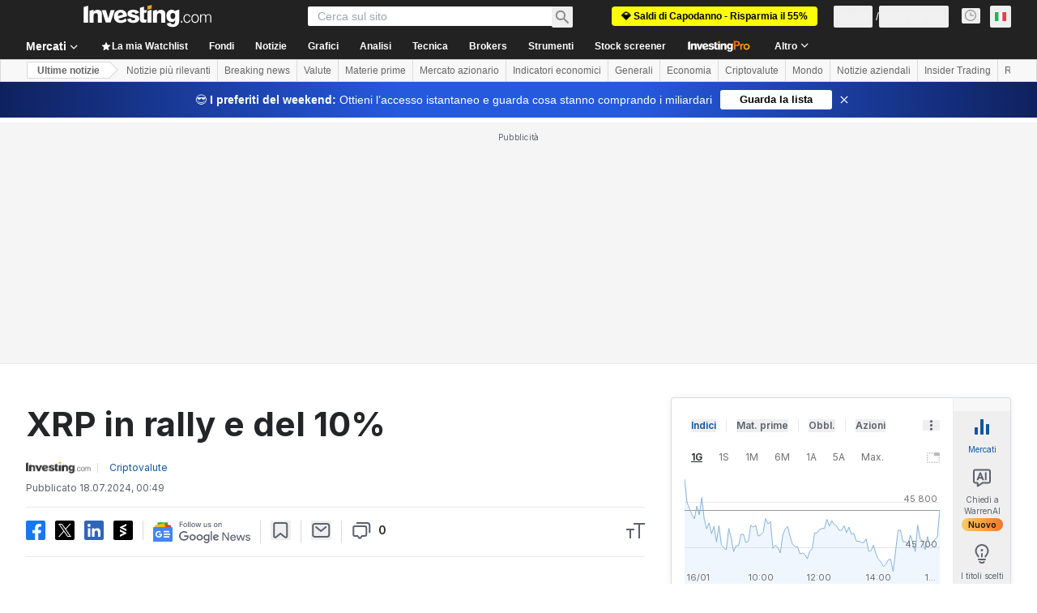

--- FILE ---
content_type: text/html; charset=utf-8
request_url: https://it.investing.com/news/cryptocurrency-news/xrp-in-rally-e--del-10-2434830
body_size: 151607
content:
<!DOCTYPE html><html lang="it" dir="ltr" class="html"><head><meta charSet="utf-8" data-next-head=""/><meta name="viewport" content="initial-scale=1.0,width=device-width" data-next-head=""/><link rel="amphtml" href="https://m.it.investing.com/news/cryptocurrency-news/xrp-in-rally-e--del-10-2434830?ampMode=1" data-next-head=""/><link rel="canonical" href="https://it.investing.com/news/cryptocurrency-news/xrp-in-rally-e--del-10-2434830" data-next-head=""/><meta property="og:type" content="article" data-next-head=""/><meta property="og:url" content="https://it.investing.com/news/cryptocurrency-news/xrp-in-rally-e--del-10-2434830" data-next-head=""/><meta property="og:image" content="https://i-invdn-com.investing.com/news/LYNXNPEC440T3_L.jpg" data-next-head=""/><meta property="og:site_name" content="Investing.com Italia" data-next-head=""/><meta property="og:locale" content="it_IT" data-next-head=""/><meta name="twitter:card" content="summary_large_image" data-next-head=""/><meta name="twitter:site" content="@investingitalia" data-next-head=""/><meta name="twitter:image" content="https://i-invdn-com.investing.com/news/LYNXNPEC440T3_L.jpg" data-next-head=""/><link rel="alternate" type="application/rss+xml" title="RSS" href="https://it.investing.com/rss/news_301.rss" data-next-head=""/><meta name="global-translation-variables" content="&quot;{}&quot;" data-next-head=""/><meta name="robots" content="max-image-preview:large" data-next-head=""/><link rel="alternate" href="ios-app://909998122/com.investing.app/9/analysis/2434830" data-next-head=""/><link rel="alternate" href="android-app://com.fusionmedia.investing/app/it.investing.com/analysis/analysis-item-2434830" data-next-head=""/><meta property="al:android:url" content="android-app://com.fusionmedia.investing/app/it.investing.com/analysis/analysis-item-2434830" data-next-head=""/><meta property="al:ios:url" content="com.investing.app://analysis/2434830" data-next-head=""/><meta property="al:android:package" content="com.fusionmedia.investing" data-next-head=""/><meta property="al:ios:app_store_id" content="909998122" data-next-head=""/><title data-next-head="">XRP in rally e  del 10% Da Investing.com</title><meta name="description" content="XRP in rally e  del 10%" data-next-head=""/><meta name="twitter:title" content="XRP in rally e  del 10% Da Investing.com" data-next-head=""/><meta property="og:title" content="XRP in rally e  del 10% Da Investing.com" data-next-head=""/><meta name="twitter:description" content="XRP in rally e  del 10%" data-next-head=""/><meta property="og:description" content="XRP in rally e  del 10%" data-next-head=""/><link rel="dns-prefetch" href="//securepubads.g.doubleclick.net"/><link rel="dns-prefetch" href="//monetization.prod.invmed.co"/><link rel="dns-prefetch" href="//c.amazon-adsystem.com"/><link rel="dns-prefetch" href="//fonts.googleapis.com"/><link rel="preconnect" href="//cdn.investing.com"/><link rel="preconnect" href="//live.primis.tech"/><link rel="preconnect" href="//fonts.gstatic.com" crossorigin=""/><link rel="icon" href="/favicon.ico" type="image/x-icon"/><link rel="icon" type="image/png" sizes="16x16" href="/favicon-16x16.png"/><link rel="icon" type="image/png" sizes="32x32" href="/favicon-32x32.png"/><link rel="icon" type="image/png" sizes="48x48" href="/favicon-48x48.png"/><link rel="apple-touch-icon" sizes="180x180" href="/apple-touch-icon.png"/><meta name="apple-mobile-web-app-capable" content="yes"/><meta name="apple-mobile-web-app-title" content="Investing.com"/><meta name="theme-color" content="#222222"/><link rel="preload" href="https://cdn.investing.com/x/9131fca/_next/static/css/010bf88dec1ef396.css" as="style"/><link rel="preload" href="https://cdn.investing.com/x/9131fca/_next/static/css/6760512ea63a6c61.css" as="style"/><link rel="preload" href="https://cdn.investing.com/x/9131fca/_next/static/css/75b415b4cc033280.css" as="style"/><link rel="preload" href="https://cdn.investing.com/x/9131fca/_next/static/css/b3a5469ccce643e0.css" as="style"/><link rel="preload" href="https://cdn.investing.com/x/9131fca/_next/static/css/7e93f9d70dcbe38e.css" as="style"/><script data-next-head="">window.dataLayer=window.dataLayer||[];function gtag(){dataLayer.push(arguments)};window.__imntz=window.__imntz||{};window.__imntz.queue=window.__imntz.queue||[];window.googletag=window.googletag||{cmd:[]};window.yaContextCb=window.yaContextCb||[];window.OneTrust={};function OptanonWrapper(){}</script><script>try {
            const userEmailStr = false;
            if (userEmailStr) {
                window.__imntz.queue.push(() => { window.__imntz.api().setUserDetail("email", userEmailStr) })
            }
        } catch (error) {
            console.error("Failed to serialize userEmailHashed:", error);
        }</script><link rel="stylesheet" href="https://fonts.googleapis.com/css2?family=Inter:wght@400;500;600;700&amp;display=swap"/><script id="init_globals" data-nscript="beforeInteractive">window.page_design="refactoring_full_width";(function(w,d,s,l,i){w[l]=w[l]||[];w[l].push({'gtm.start':new Date().getTime(),event:'gtm.js'});var f=d.getElementsByTagName(s)[0],j=d.createElement(s),dl=l!='dataLayer'?'&l='+l:'';j.async=true;j.src='/gcode/?id='+i+dl;f.parentNode.insertBefore(j,f);})(window,document,'script','dataLayer','GTM-PGT3R3D');</script><script id="fb_pixel" data-nscript="beforeInteractive">!function(f,b,e,v,n,t,s){if(f.fbq)return;n=f.fbq=function(){n.callMethod? n.callMethod.apply(n,arguments):n.queue.push(arguments)};if(!f._fbq)f._fbq=n;n.push=n;n.loaded=!0;n.version='2.0';n.queue=[];t=b.createElement(e);t.async=!0;t.src=v;s=b.getElementsByTagName(e)[0];s.parentNode.insertBefore(t,s)}(window, document,'script','https://connect.facebook.net/en_US/fbevents.js');</script><script id="pubx_ads" data-nscript="beforeInteractive">(function(){
                            var PUBX_FF_ALWAYS_ENABLED = true;
                            var PUBX_ON_PERCENTAGE = 95;
                            var AUCTION_DELAY = 100;
                            var pubxId = "71b864d1-8747-49a4-9279-13f89d43e57f";
                            var pbNamespace = "pbjs";
                            var e=window[pbNamespace]=window[pbNamespace]||{};e.que=e.que||[];window.__pubx__=window.__pubx__||{};window.__pubx__.pubxFFAlwaysEnabled=PUBX_FF_ALWAYS_ENABLED;var o=null;window.__pubxLoaded__=Math.random()<PUBX_ON_PERCENTAGE/100;var a=`https://floor.pbxai.com/?pubxId=${pubxId}${window.__pubxLoaded__?"":`&pbx_e=1`}&page=${window.location.href}`;const n={a:[0,1],b:[2,6],c:[7,11],d:[12,16],e:[17,Number.MAX_SAFE_INTEGER]};const t=(e,o)=>{const a=e.bidRequestsCount||0;const t=Object.keys(n);for(const e of t){const o=n[e];if(a>=o[0]&&a<=o[1]){return e}}return t[t.length-1]};const r=(e,o)=>e.bidder;if(e.que.push===Array.prototype.push&&(window.__pubxLoaded__||PUBX_FF_ALWAYS_ENABLED)){var d=document.createElement("link");d.rel="preload";d.href=a;d.as="fetch";d.crossOrigin=true;document.head.appendChild(d)}if(window.__pubxLoaded__){try{var u=localStorage.getItem("pubx:defaults");var i=JSON.parse(u);var _=i?i["data"]:o;window.__pubx__.pubxDefaultsAvailable=true;if(!_||_&&typeof _==="object"&&_.expiry<Date.now()){window.__pubx__.pubxDefaultsAvailable=false}else{o=_}}catch(e){console.error("Pubx: Error parsing defaults",e);window.__pubx__.pubxDefaultsAvailable=false}}if(PUBX_FF_ALWAYS_ENABLED||window.__pubxLoaded__){e.que.push((function(){e.setConfig({floors:{enforcement:{floorDeals:true},auctionDelay:AUCTION_DELAY,endpoint:{url:a},additionalSchemaFields:{rank:t,bidder:r},data:o}})}))}var p=document.createElement("script"),l=`https://cdn.pbxai.com/${pubxId}.js?pbxd=${encodeURIComponent(window.location.origin)}`;p.src=l;p.async=true;document.head.appendChild(p);
                        })();</script><script id="inv_ads" data-nscript="beforeInteractive">window.__imntz.config={preset:{"version":"2158","wrapper":"3.36.2-rc3","prebid":"26","constraints":{"bid_factor":{"adagio":[0.96],"amazon":[1],"appnexus":[0.91],"criteo":[0.91],"inmobi":[0.91],"insticator":[0.88],"ix":[0.94],"medianet":[0.94],"nextMillennium":[0.95],"pubmatic":[0.92],"richaudience":[0.89],"seedtag":[0.95],"sevio":[0.85],"smilewanted":[0.84],"sparteo":[0.91],"triplelift":[0.95],"unruly":[0.95],"vidazoo_display":[0.9],"vidazoo_run":[0.95]},"bid_page":{},"ccpa_compatible":{"adagio":true,"amazon":true,"appnexus":true,"criteo":true,"inmobi":true,"insticator":true,"ix":true,"medianet":true,"nextMillennium":true,"pubmatic":true,"richaudience":true,"seedtag":true,"sevio":true,"smilewanted":true,"sparteo":true,"triplelift":true,"unruly":true,"vidazoo_display":true,"vidazoo_run":true},"gdpr_compatible":{"adagio":true,"amazon":true,"appnexus":true,"criteo":true,"inmobi":true,"insticator":true,"ix":true,"medianet":true,"nextMillennium":true,"pubmatic":true,"richaudience":true,"seedtag":true,"sevio":true,"smilewanted":true,"sparteo":true,"triplelift":true,"unruly":true,"vidazoo_display":true,"vidazoo_run":true},"exclude_adex":false,"auction_timeout":3000},"bidderConfig":[],"bidderAliases":{"vidazoo_display":"vidazoo","vidazoo_run":"vidazoo"},"analyticsRefreshCounterMainSite":true,"analyticsPrebidMainSite":[],"userIdsMainSite":[{"name":"lotamePanoramaId","params":{"clientId":"17516"}}],"rtdProviders":[{"name":"adagio","params":{"site":"ms-investing-com","organizationId":"1306"}},{"name":"contxtful","waitForIt":true,"params":{"version":"v1","customer":"INVP251016","bidders":["contxtful"],"adServerTargeting":true}}],"intentIQ":{"enabled":false,"config":{}},"ad_units":[{"placement":"Billboard_Default","group":"Billboard_Desktop","name":"/6938/FP_IT_site/FP_IT_Billboard_Default","sizesV2":{"0":["fluid",[980,250],[970,250],[970,90],[728,90]],"1440":["fluid",[1,1],[1000,200],[70,130],[980,250],[970,100],[1192,250],[1192,90],[1192,100],[1192,130],[1192,250]]},"refreshSettings":{"refresh":30000,"maxRefreshWhenNoFill":2,"emptySlotRefreshTimeout":20000},"conditions":{},"adex_sizes":null,"infinite":false,"interstitial":false,"repeatable":true,"reportable":true,"position":4,"bidders":[{"bidder":"adagio","params":{"organizationId":"1306","site":"ms-investing-com","placement":"FP_Desktop_Billboard_Default"}},{"bidder":"amazon","params":{}},{"bidder":"appnexus","params":{"placementId":25736098}},{"bidder":"criteo","params":{"networkId":8767,"pubid":"101558","publisherSubId":"Investing_FP"}},{"bidder":"inmobi","params":{"plc":"10000516454"}},{"bidder":"insticator","params":{"adUnitId":"01J7KDP73SZRTF5JFW5Y3BYCJB"}},{"bidder":"ix","params":{"siteId":"842306"}},{"bidder":"medianet","params":{"cid":"8CUFV8103","crid":"461148263"}},{"bidder":"nextMillennium","params":{"placement_id":"38476"}},{"bidder":"pubmatic","params":{"publisherId":"158008","adSlot":"FP_Desktop_Billboard_Default"}},{"bidder":"richaudience","params":{"pid":"Igh8Py6HZx","supplyType":"site"}},{"bidder":"seedtag","params":{"publisherId":"8874-9209-01","adUnitId":"33954228","placement":"inBanner"}},{"bidder":"sevio","params":{"zone":"707e58fe-594f-44b8-a90a-efc82e5d3359"}},{"bidder":"smilewanted","params":{"zoneId":"investing.com_hb_display_1"}},{"bidder":"sparteo","params":{"networkId":"db772092-18cf-4792-8b3e-813f4058138b"}},{"bidder":"triplelift","params":{"inventoryCode":"FP_Desktop_Billboard_Default"}},{"bidder":"unruly","params":{"siteId":296598}},{"bidder":"vidazoo_display","params":{"cId":"63cfdd11f8623a513e005157","pId":"59ac17c192832d0011283fe3"}},{"bidder":"vidazoo_run","params":{"cId":"66826e41f025c827c59e1f33","pId":"59ac17c192832d0011283fe3","subDomain":"exchange"}}]},{"placement":"Content_box1","group":"Content_Box_Desktop","name":"/6938/FP_IT_site/FP_IT_Content_box1","sizesV2":{"0":[[336,280],[300,250],[320,100]]},"refreshSettings":{"refresh":30000,"maxRefreshWhenNoFill":2,"emptySlotRefreshTimeout":20000},"conditions":{},"adex_sizes":null,"infinite":true,"interstitial":false,"repeatable":true,"reportable":false,"position":0,"bidders":[{"bidder":"adagio","params":{"organizationId":"1306","site":"ms-investing-com","placement":"FP_Content_box1"}},{"bidder":"amazon","params":{}},{"bidder":"appnexus","params":{"placementId":32284523}},{"bidder":"criteo","params":{"networkId":8767,"pubid":"101558","publisherSubId":"Investing_FP"}},{"bidder":"inmobi","params":{"plc":"10000516455"}},{"bidder":"insticator","params":{"adUnitId":"01J7KDP73SZRTF5JFW5Y3BYCJB"}},{"bidder":"ix","params":{"siteId":"1081693"}},{"bidder":"medianet","params":{"cid":"8CUFV8103","crid":"396815734"}},{"bidder":"nextMillennium","params":{"placement_id":"54125"}},{"bidder":"pubmatic","params":{"publisherId":"158008","adSlot":"FP_Content_box1"}},{"bidder":"richaudience","params":{"pid":"bgzuJBsVNN","supplyType":"site"}},{"bidder":"seedtag","params":{"publisherId":"8874-9209-01","adUnitId":"31389115","placement":"inArticle"}},{"bidder":"sevio","params":{"zone":"91b2b108-01e6-4f4f-91ac-ea8126cf8513"}},{"bidder":"smilewanted","params":{"zoneId":"investing.com_hb_display_10"}},{"bidder":"sparteo","params":{"networkId":"db772092-18cf-4792-8b3e-813f4058138b"}},{"bidder":"triplelift","params":{"inventoryCode":"investing_FP_Content_Touch_box1_300x250_pb"}},{"bidder":"unruly","params":{"siteId":296598}},{"bidder":"vidazoo_display","params":{"cId":"63cfdd11f8623a513e005157","pId":"59ac17c192832d0011283fe3"}},{"bidder":"vidazoo_run","params":{"cId":"66826e41f025c827c59e1f33","pId":"59ac17c192832d0011283fe3","subDomain":"exchange"}}]},{"placement":"Content_box2","group":"Content_Box_Desktop","name":"/6938/FP_IT_site/FP_IT_Content_box2","sizesV2":{"0":[[336,280],[300,250],[320,100]]},"refreshSettings":{"refresh":30000,"maxRefreshWhenNoFill":2,"emptySlotRefreshTimeout":20000},"conditions":{},"adex_sizes":null,"infinite":true,"interstitial":false,"repeatable":true,"reportable":false,"position":0,"bidders":[{"bidder":"adagio","params":{"organizationId":"1306","site":"ms-investing-com","placement":"FP_Content_box2"}},{"bidder":"amazon","params":{}},{"bidder":"appnexus","params":{"placementId":32284524}},{"bidder":"criteo","params":{"networkId":8767,"pubid":"101558","publisherSubId":"Investing_FP"}},{"bidder":"inmobi","params":{"plc":"10000516466"}},{"bidder":"insticator","params":{"adUnitId":"01J7KDP73SZRTF5JFW5Y3BYCJB"}},{"bidder":"ix","params":{"siteId":"1081694"}},{"bidder":"medianet","params":{"cid":"8CUFV8103","crid":"470368241"}},{"bidder":"nextMillennium","params":{"placement_id":"54126"}},{"bidder":"pubmatic","params":{"publisherId":"158008","adSlot":"FP_Content_box2"}},{"bidder":"richaudience","params":{"pid":"clrDnhUiMu","supplyType":"site"}},{"bidder":"seedtag","params":{"publisherId":"8874-9209-01","adUnitId":"31389115","placement":"inArticle"}},{"bidder":"sevio","params":{"zone":"ff16c017-b79c-4252-b527-e6d0e042ff08"}},{"bidder":"smilewanted","params":{"zoneId":"investing.com_hb_display_11"}},{"bidder":"sparteo","params":{"networkId":"db772092-18cf-4792-8b3e-813f4058138b"}},{"bidder":"triplelift","params":{"inventoryCode":"investing_FP_Content_Touch_box1_300x250_pb"}},{"bidder":"unruly","params":{"siteId":296598}},{"bidder":"vidazoo_display","params":{"cId":"63cfdd11f8623a513e005157","pId":"59ac17c192832d0011283fe3"}},{"bidder":"vidazoo_run","params":{"cId":"66826e41f025c827c59e1f33","pId":"59ac17c192832d0011283fe3","subDomain":"exchange"}}]},{"placement":"Content_box1","group":"Content_Box_Desktop","name":"/6938/FP_IT_site/FP_IT_Content_box3","sizesV2":{"0":[[336,280],[300,250],[320,100]]},"refreshSettings":{"refresh":30000,"maxRefreshWhenNoFill":2,"emptySlotRefreshTimeout":20000},"conditions":{},"adex_sizes":null,"infinite":true,"interstitial":false,"repeatable":true,"reportable":false,"position":0,"bidders":[{"bidder":"adagio","params":{"organizationId":"1306","site":"ms-investing-com","placement":"FP_Content_box3"}},{"bidder":"amazon","params":{}},{"bidder":"appnexus","params":{"placementId":33153547}},{"bidder":"criteo","params":{"networkId":8767,"pubid":"101558","publisherSubId":"Investing_FP"}},{"bidder":"inmobi","params":{"plc":"10000516467"}},{"bidder":"insticator","params":{"adUnitId":"01J7KDP73SZRTF5JFW5Y3BYCJB"}},{"bidder":"ix","params":{"siteId":"1121966"}},{"bidder":"medianet","params":{"cid":"8CUFV8103","crid":"371597972"}},{"bidder":"nextMillennium","params":{"placement_id":"59561"}},{"bidder":"pubmatic","params":{"publisherId":"158008","adSlot":"FP_Content_box3"}},{"bidder":"richaudience","params":{"pid":"TzwcYyGuQa","supplyType":"site"}},{"bidder":"seedtag","params":{"publisherId":"8874-9209-01","adUnitId":"31093022","placement":"inArticle"}},{"bidder":"sevio","params":{"zone":"2eb6009c-0f72-410c-bb46-443de20c78dd"}},{"bidder":"smilewanted","params":{"zoneId":"investing.com_hb_display_12"}},{"bidder":"sparteo","params":{"networkId":"db772092-18cf-4792-8b3e-813f4058138b"}},{"bidder":"triplelift","params":{"inventoryCode":"investing_FP_Content_Touch_box1_300x250_pb"}},{"bidder":"unruly","params":{"siteId":296598}},{"bidder":"vidazoo_display","params":{"cId":"63cfdd11f8623a513e005157","pId":"59ac17c192832d0011283fe3"}},{"bidder":"vidazoo_run","params":{"cId":"66826e41f025c827c59e1f33","pId":"59ac17c192832d0011283fe3","subDomain":"exchange"}}]},{"placement":"Content_box2","group":"Content_Box_Desktop","name":"/6938/FP_IT_site/FP_IT_Content_box4","sizesV2":{"0":[[336,280],[300,250],[320,100]]},"refreshSettings":{"refresh":30000,"maxRefreshWhenNoFill":2,"emptySlotRefreshTimeout":20000},"conditions":{},"adex_sizes":null,"infinite":true,"interstitial":false,"repeatable":true,"reportable":false,"position":0,"bidders":[{"bidder":"adagio","params":{"organizationId":"1306","site":"ms-investing-com","placement":"FP_Content_box4"}},{"bidder":"amazon","params":{}},{"bidder":"appnexus","params":{"placementId":33153546}},{"bidder":"criteo","params":{"networkId":8767,"pubid":"101558","publisherSubId":"Investing_FP"}},{"bidder":"inmobi","params":{"plc":"10000516464"}},{"bidder":"insticator","params":{"adUnitId":"01J7KDP73SZRTF5JFW5Y3BYCJB"}},{"bidder":"ix","params":{"siteId":"1121967"}},{"bidder":"medianet","params":{"cid":"8CUFV8103","crid":"777292526"}},{"bidder":"nextMillennium","params":{"placement_id":"59562"}},{"bidder":"pubmatic","params":{"publisherId":"158008","adSlot":"FP_Content_box4"}},{"bidder":"richaudience","params":{"pid":"0X2hTpKKO8","supplyType":"site"}},{"bidder":"seedtag","params":{"publisherId":"8874-9209-01","adUnitId":"31093022","placement":"inArticle"}},{"bidder":"sevio","params":{"zone":"32c688a9-a47e-4f2e-860c-f42594e1e501"}},{"bidder":"smilewanted","params":{"zoneId":"investing.com_hb_display_13"}},{"bidder":"sparteo","params":{"networkId":"db772092-18cf-4792-8b3e-813f4058138b"}},{"bidder":"triplelift","params":{"inventoryCode":"investing_FP_Content_Touch_box1_300x250_pb"}},{"bidder":"unruly","params":{"siteId":296598}},{"bidder":"vidazoo_display","params":{"cId":"63cfdd11f8623a513e005157","pId":"59ac17c192832d0011283fe3"}},{"bidder":"vidazoo_run","params":{"cId":"66826e41f025c827c59e1f33","pId":"59ac17c192832d0011283fe3","subDomain":"exchange"}}]},{"placement":"Content_Leaderboard1","group":"Content_Leaderboard_Desktop","name":"/6938/FP_IT_site/FP_IT_Content_Leaderboard1","sizesV2":{"0":["fluid",[728,90]]},"refreshSettings":{"refresh":30000,"maxRefreshWhenNoFill":2,"emptySlotRefreshTimeout":20000},"conditions":{},"adex_sizes":null,"infinite":true,"interstitial":false,"repeatable":true,"reportable":false,"position":0,"bidders":[{"bidder":"adagio","params":{"organizationId":"1306","site":"ms-investing-com","placement":"FP_Midpage_Leaderboard_1"}},{"bidder":"amazon","params":{}},{"bidder":"appnexus","params":{"placementId":32284522}},{"bidder":"criteo","params":{"networkId":8767,"pubid":"101558","publisherSubId":"Investing_FP"}},{"bidder":"inmobi","params":{"plc":"10000516460"}},{"bidder":"insticator","params":{"adUnitId":"01J7KDP73SZRTF5JFW5Y3BYCJB"}},{"bidder":"ix","params":{"siteId":"1081692"}},{"bidder":"medianet","params":{"cid":"8CUFV8103","crid":"184151924"}},{"bidder":"nextMillennium","params":{"placement_id":"54124"}},{"bidder":"pubmatic","params":{"publisherId":"158008","adSlot":"FP_Content_Leaderboard1"}},{"bidder":"richaudience","params":{"pid":"gDnw9o7Caz","supplyType":"site"}},{"bidder":"seedtag","params":{"publisherId":"8874-9209-01","adUnitId":"31773561","placement":"inArticle"}},{"bidder":"sevio","params":{"zone":"0ac4c6bd-40ac-4a19-ad03-0093e4b0a8cd"}},{"bidder":"smilewanted","params":{"zoneId":"investing.com_hb_display_8"}},{"bidder":"sparteo","params":{"networkId":"db772092-18cf-4792-8b3e-813f4058138b"}},{"bidder":"triplelift","params":{"inventoryCode":"investing_FP_Midpage_Leaderboard_1_728x90_pb"}},{"bidder":"unruly","params":{"siteId":296598}},{"bidder":"vidazoo_display","params":{"cId":"63cfdd11f8623a513e005157","pId":"59ac17c192832d0011283fe3"}},{"bidder":"vidazoo_run","params":{"cId":"66826e41f025c827c59e1f33","pId":"59ac17c192832d0011283fe3","subDomain":"exchange"}}]},{"placement":"Content_Leaderboard1","group":"Content_Leaderboard_Desktop","name":"/6938/FP_IT_site/FP_IT_Content_Leaderboard2","sizesV2":{"0":["fluid",[728,90]]},"refreshSettings":{"refresh":30000,"maxRefreshWhenNoFill":2,"emptySlotRefreshTimeout":20000},"conditions":{},"adex_sizes":null,"infinite":true,"interstitial":false,"repeatable":true,"reportable":false,"position":0,"bidders":[{"bidder":"adagio","params":{"organizationId":"1306","site":"ms-investing-com","placement":"FP_Content_Leaderboard2"}},{"bidder":"amazon","params":{}},{"bidder":"appnexus","params":{"placementId":33153548}},{"bidder":"criteo","params":{"networkId":8767,"pubid":"101558","publisherSubId":"Investing_FP"}},{"bidder":"inmobi","params":{"plc":"10000516459"}},{"bidder":"insticator","params":{"adUnitId":"01J7KDP73SZRTF5JFW5Y3BYCJB"}},{"bidder":"ix","params":{"siteId":"1121965"}},{"bidder":"medianet","params":{"cid":"8CUFV8103","crid":"425547581"}},{"bidder":"nextMillennium","params":{"placement_id":"59560"}},{"bidder":"pubmatic","params":{"publisherId":"158008","adSlot":"FP_Content_Leaderboard2"}},{"bidder":"richaudience","params":{"pid":"IS5Ezuuj9P","supplyType":"site"}},{"bidder":"seedtag","params":{"publisherId":"8874-9209-01","adUnitId":"31773561","placement":"inArticle"}},{"bidder":"sevio","params":{"zone":"d742874d-3eac-4ba9-8ecd-a92e6376f55b"}},{"bidder":"smilewanted","params":{"zoneId":"investing.com_hb_display_9"}},{"bidder":"sparteo","params":{"networkId":"db772092-18cf-4792-8b3e-813f4058138b"}},{"bidder":"triplelift","params":{"inventoryCode":"investing_FP_Midpage_Leaderboard_1_728x90_pb"}},{"bidder":"unruly","params":{"siteId":296598}},{"bidder":"vidazoo_display","params":{"cId":"63cfdd11f8623a513e005157","pId":"59ac17c192832d0011283fe3"}},{"bidder":"vidazoo_run","params":{"cId":"66826e41f025c827c59e1f33","pId":"59ac17c192832d0011283fe3","subDomain":"exchange"}}]},{"placement":"Content_Midpage_1","group":"Content_Midpage_1_Desktop","name":"/6938/FP_IT_site/FP_IT_Content_Midpage_1","sizesV2":{"0":["fluid",[980,250],[970,250],[970,90],[728,90],[1,1]]},"refreshSettings":{"refresh":30000,"maxRefreshWhenNoFill":2,"emptySlotRefreshTimeout":20000},"conditions":{"selector_margin_pixels":350},"adex_sizes":null,"infinite":false,"interstitial":false,"repeatable":true,"reportable":false,"position":3,"bidders":[{"bidder":"amazon","params":{}}]},{"placement":"Content_Midpage_2","group":"Content_Midpage_2_Desktop","name":"/6938/FP_IT_site/FP_IT_Content_Midpage_2","sizesV2":{"0":["fluid",[980,250],[970,250],[970,90],[728,90],[1,1]]},"refreshSettings":{"refresh":30000,"maxRefreshWhenNoFill":2,"emptySlotRefreshTimeout":20000},"conditions":{"selector_margin_pixels":350},"adex_sizes":null,"infinite":false,"interstitial":false,"repeatable":true,"reportable":false,"position":3,"bidders":[{"bidder":"amazon","params":{}}]},{"placement":"Content_Midpage_3","group":"Content_Midpage_3_Desktop","name":"/6938/FP_IT_site/FP_IT_Content_Midpage_3","sizesV2":{"0":["fluid",[980,250],[970,250],[970,90],[728,90],[1,1]]},"refreshSettings":{"refresh":30000,"maxRefreshWhenNoFill":2,"emptySlotRefreshTimeout":20000},"conditions":{"selector_margin_pixels":350},"adex_sizes":null,"infinite":false,"interstitial":false,"repeatable":true,"reportable":false,"position":3,"bidders":[{"bidder":"amazon","params":{}}]},{"placement":"Forum_Comments_Infinite","group":"Commentary_Leaderboard_Desktop","name":"/6938/FP_IT_site/FP_IT_Forum_Comments_Infinite","sizesV2":{"0":[[728,90]]},"refreshSettings":{"refresh":30000,"maxRefreshWhenNoFill":2,"emptySlotRefreshTimeout":20000},"conditions":{},"adex_sizes":null,"infinite":true,"interstitial":false,"repeatable":true,"reportable":false,"position":0,"bidders":[{"bidder":"adagio","params":{"organizationId":"1306","site":"ms-investing-com","placement":"FP_Forum_Comments_Infinite"}},{"bidder":"amazon","params":{}},{"bidder":"appnexus","params":{"placementId":31794684}},{"bidder":"criteo","params":{"networkId":8767,"pubid":"101558","publisherSubId":"Investing_FP"}},{"bidder":"inmobi","params":{"plc":"10000516456"}},{"bidder":"insticator","params":{"adUnitId":"01J7KDP73SZRTF5JFW5Y3BYCJB"}},{"bidder":"ix","params":{"siteId":"1071077"}},{"bidder":"medianet","params":{"cid":"8CUFV8103","crid":"589166642"}},{"bidder":"nextMillennium","params":{"placement_id":"52724"}},{"bidder":"pubmatic","params":{"publisherId":"158008","adSlot":"FP_Forum_Comments_Infinite"}},{"bidder":"richaudience","params":{"pid":"hf8JaKfWDM","supplyType":"site"}},{"bidder":"seedtag","params":{"publisherId":"8874-9209-01","adUnitId":"31389114","placement":"inArticle"}},{"bidder":"sevio","params":{"zone":"fd88ab06-02d9-4dae-a982-2d0262a5da8d"}},{"bidder":"smilewanted","params":{"zoneId":"investing.com_hb_display_7"}},{"bidder":"sparteo","params":{"networkId":"db772092-18cf-4792-8b3e-813f4058138b"}},{"bidder":"triplelift","params":{"inventoryCode":"investing_FP_Midpage_Leaderboard_1_728x90_pb"}},{"bidder":"unruly","params":{"siteId":296598}},{"bidder":"vidazoo_display","params":{"cId":"63cfdd11f8623a513e005157","pId":"59ac17c192832d0011283fe3"}},{"bidder":"vidazoo_run","params":{"cId":"66826e41f025c827c59e1f33","pId":"59ac17c192832d0011283fe3","subDomain":"exchange"}}]},{"placement":"Midpage_Leaderboard_1","group":"Midpage Leaderboard 1","name":"/6938/FP_IT_site/FP_IT_Midpage_Leaderboard_1","sizesV2":{"0":[[728,90],[468,60],["fluid"]]},"refreshSettings":{"refresh":30000,"maxRefreshWhenNoFill":2,"emptySlotRefreshTimeout":20000},"conditions":{"selector_margin_pixels":500},"adex_sizes":null,"infinite":false,"interstitial":false,"repeatable":true,"reportable":false,"position":6,"bidders":[]},{"placement":"Sideblock_1_Default","group":"Sideblock_1_Desktop","name":"/6938/FP_IT_site/FP_IT_Sideblock_1_Default","sizesV2":{"0":[[300,600],[120,600],[160,600],[336,280],[320,280],[336,250],[300,250]]},"refreshSettings":{"refresh":30000,"maxRefreshWhenNoFill":2,"emptySlotRefreshTimeout":20000},"conditions":{"selector_margin_pixels":350},"adex_sizes":null,"infinite":false,"interstitial":false,"repeatable":true,"reportable":true,"position":6,"bidders":[{"bidder":"adagio","params":{"organizationId":"1306","site":"ms-investing-com","placement":"FP_Desktop_Sideblock_1_Default"}},{"bidder":"amazon","params":{}},{"bidder":"appnexus","params":{"placementId":25736099}},{"bidder":"criteo","params":{"networkId":8767,"pubid":"101558","publisherSubId":"Investing_FP"}},{"bidder":"inmobi","params":{"plc":"10000516457"}},{"bidder":"insticator","params":{"adUnitId":"01J7KDP73SZRTF5JFW5Y3BYCJB"}},{"bidder":"ix","params":{"siteId":"842307"}},{"bidder":"medianet","params":{"cid":"8CUFV8103","crid":"853582964"}},{"bidder":"nextMillennium","params":{"placement_id":"38477"}},{"bidder":"pubmatic","params":{"publisherId":"158008","adSlot":"FP_Desktop_Sideblock_1_Default"}},{"bidder":"richaudience","params":{"pid":"iYLBbct1Yl","supplyType":"site"}},{"bidder":"seedtag","params":{"publisherId":"8874-9209-01","adUnitId":"31389115","placement":"inArticle"}},{"bidder":"sevio","params":{"zone":"31ba0913-e379-49ba-8c89-40b605f05bd8"}},{"bidder":"smilewanted","params":{"zoneId":"investing.com_hb_display_2"}},{"bidder":"sparteo","params":{"networkId":"db772092-18cf-4792-8b3e-813f4058138b"}},{"bidder":"triplelift","params":{"inventoryCode":"FP_Desktop_Sideblock_1_Default"}},{"bidder":"unruly","params":{"siteId":296598}},{"bidder":"vidazoo_display","params":{"cId":"63cfdd11f8623a513e005157","pId":"59ac17c192832d0011283fe3"}},{"bidder":"vidazoo_run","params":{"cId":"66826e41f025c827c59e1f33","pId":"59ac17c192832d0011283fe3","subDomain":"exchange"}}]},{"placement":"Sideblock_2_Default","group":"Sideblock_2_Desktop","name":"/6938/FP_IT_site/FP_IT_Sideblock_2_Default","sizesV2":{"0":[[336,280],[320,100],[300,100],[300,250]]},"refreshSettings":{"refresh":30000,"maxRefreshWhenNoFill":2,"emptySlotRefreshTimeout":20000},"conditions":{"selector_margin_pixels":500},"adex_sizes":null,"infinite":false,"interstitial":false,"repeatable":true,"reportable":false,"position":6,"bidders":[{"bidder":"adagio","params":{"organizationId":"1306","site":"ms-investing-com","placement":"FP_Desktop_Sideblock_2_Default"}},{"bidder":"amazon","params":{}},{"bidder":"appnexus","params":{"placementId":25736100}},{"bidder":"criteo","params":{"networkId":8767,"pubid":"101558","publisherSubId":"Investing_FP"}},{"bidder":"inmobi","params":{"plc":"10000516463"}},{"bidder":"insticator","params":{"adUnitId":"01J7KDP73SZRTF5JFW5Y3BYCJB"}},{"bidder":"ix","params":{"siteId":"842308"}},{"bidder":"medianet","params":{"cid":"8CUFV8103","crid":"134209715"}},{"bidder":"nextMillennium","params":{"placement_id":"38478"}},{"bidder":"pubmatic","params":{"publisherId":"158008","adSlot":"FP_Desktop_Sideblock_2_Default"}},{"bidder":"richaudience","params":{"pid":"3k54tN30pp","supplyType":"site"}},{"bidder":"seedtag","params":{"publisherId":"8874-9209-01","adUnitId":"31389115","placement":"inArticle"}},{"bidder":"sevio","params":{"zone":"5ded87a7-fb94-4b91-ba69-0a5f959c718c"}},{"bidder":"smilewanted","params":{"zoneId":"investing.com_hb_display_3"}},{"bidder":"sparteo","params":{"networkId":"db772092-18cf-4792-8b3e-813f4058138b"}},{"bidder":"triplelift","params":{"inventoryCode":"FP_Desktop_Sideblock_2_Default"}},{"bidder":"unruly","params":{"siteId":296598}},{"bidder":"vidazoo_display","params":{"cId":"63cfdd11f8623a513e005157","pId":"59ac17c192832d0011283fe3"}},{"bidder":"vidazoo_run","params":{"cId":"66826e41f025c827c59e1f33","pId":"59ac17c192832d0011283fe3","subDomain":"exchange"}}]},{"placement":"Sideblock_3_viewable","group":"Sideblock_3_Desktop","name":"/6938/FP_IT_site/FP_IT_Sideblock_3_viewable","sizesV2":{"0":[[300,600],[120,600],[160,600],[336,280],[320,280],[336,250],[300,250]]},"refreshSettings":{"refresh":30000,"maxRefreshWhenNoFill":2,"emptySlotRefreshTimeout":20000},"conditions":{"selector_margin_pixels":650},"adex_sizes":null,"infinite":false,"interstitial":false,"repeatable":true,"reportable":false,"position":6,"bidders":[{"bidder":"adagio","params":{"organizationId":"1306","site":"ms-investing-com","placement":"FP_Desktop_Sideblock_3_viewable"}},{"bidder":"amazon","params":{}},{"bidder":"appnexus","params":{"placementId":25736101}},{"bidder":"criteo","params":{"networkId":8767,"pubid":"101558","publisherSubId":"Investing_FP"}},{"bidder":"inmobi","params":{"plc":"10000516462"}},{"bidder":"insticator","params":{"adUnitId":"01J7KDP73SZRTF5JFW5Y3BYCJB"}},{"bidder":"ix","params":{"siteId":"842309"}},{"bidder":"medianet","params":{"cid":"8CUFV8103","crid":"552090665"}},{"bidder":"nextMillennium","params":{"placement_id":"38479"}},{"bidder":"pubmatic","params":{"publisherId":"158008","adSlot":"FP_Desktop_Sideblock_3_viewable"}},{"bidder":"richaudience","params":{"pid":"bPkknTNT0K","supplyType":"site"}},{"bidder":"seedtag","params":{"publisherId":"8874-9209-01","adUnitId":"31389115","placement":"inArticle"}},{"bidder":"sevio","params":{"zone":"4d9c559f-66b3-439a-937d-428740f90b58"}},{"bidder":"smilewanted","params":{"zoneId":"investing.com_hb_display_4"}},{"bidder":"sparteo","params":{"networkId":"db772092-18cf-4792-8b3e-813f4058138b"}},{"bidder":"triplelift","params":{"inventoryCode":"FP_Desktop_Sideblock_1_Default"}},{"bidder":"unruly","params":{"siteId":296598}},{"bidder":"vidazoo_display","params":{"cId":"63cfdd11f8623a513e005157","pId":"59ac17c192832d0011283fe3"}},{"bidder":"vidazoo_run","params":{"cId":"66826e41f025c827c59e1f33","pId":"59ac17c192832d0011283fe3","subDomain":"exchange"}}]},{"placement":"Sideblock_Comments_Infinite","group":"Commentary_Box_Desktop","name":"/6938/FP_IT_site/FP_IT_Sideblock_Comments_Infinite","sizesV2":{"0":[[300,50],[300,100],[300,250]]},"refreshSettings":{"refresh":30000,"maxRefreshWhenNoFill":2,"emptySlotRefreshTimeout":20000},"conditions":{},"adex_sizes":null,"infinite":true,"interstitial":false,"repeatable":true,"reportable":false,"position":0,"bidders":[{"bidder":"adagio","params":{"organizationId":"1306","site":"ms-investing-com","placement":"FP_Sideblock_Comments_Infinite"}},{"bidder":"amazon","params":{}},{"bidder":"appnexus","params":{"placementId":31531425}},{"bidder":"criteo","params":{"networkId":8767,"pubid":"101558","publisherSubId":"Investing_FP"}},{"bidder":"inmobi","params":{"plc":"10000516458"}},{"bidder":"insticator","params":{"adUnitId":"01J7KDP73SZRTF5JFW5Y3BYCJB"}},{"bidder":"ix","params":{"siteId":"1064402"}},{"bidder":"medianet","params":{"cid":"8CUFV8103","crid":"852475716"}},{"bidder":"nextMillennium","params":{"placement_id":"52134"}},{"bidder":"pubmatic","params":{"publisherId":"158008","adSlot":"FP_Sideblock_Comments_Infinite"}},{"bidder":"richaudience","params":{"pid":"QVWFnQnGTk","supplyType":"site"}},{"bidder":"seedtag","params":{"publisherId":"8874-9209-01","adUnitId":"31389115","placement":"inArticle"}},{"bidder":"sevio","params":{"zone":"0784ec7b-2274-409c-ab51-bd6b5902ebe1"}},{"bidder":"smilewanted","params":{"zoneId":"investing.com_hb_display_6"}},{"bidder":"sparteo","params":{"networkId":"db772092-18cf-4792-8b3e-813f4058138b"}},{"bidder":"triplelift","params":{"inventoryCode":"FP_Sideblock_Comments_Infinite"}},{"bidder":"unruly","params":{"siteId":296598}},{"bidder":"vidazoo_display","params":{"cId":"63cfdd11f8623a513e005157","pId":"59ac17c192832d0011283fe3"}},{"bidder":"vidazoo_run","params":{"cId":"66826e41f025c827c59e1f33","pId":"59ac17c192832d0011283fe3","subDomain":"exchange"}}]},{"placement":"takeover_default","group":"Site_Scroller_Desktop","name":"/6938/FP_IT_site/FP_IT_takeover_default","sizesV2":{"1760":[[120,600],[160,600]],"2040":[[300,600],[300,250]]},"refreshSettings":{"refresh":30000,"maxRefreshWhenNoFill":2,"emptySlotRefreshTimeout":20000},"conditions":{"min_width":1760},"adex_sizes":null,"infinite":false,"interstitial":false,"repeatable":true,"reportable":false,"position":7,"bidders":[{"bidder":"adagio","params":{"organizationId":"1306","site":"ms-investing-com","placement":"FP_Takeover_Default"}},{"bidder":"amazon","params":{}},{"bidder":"appnexus","params":{"placementId":30269062}},{"bidder":"criteo","params":{"networkId":8767,"pubid":"101558","publisherSubId":"Investing_FP"}},{"bidder":"inmobi","params":{"plc":"10000516461"}},{"bidder":"insticator","params":{"adUnitId":"01J7KDP73SZRTF5JFW5Y3BYCJB"}},{"bidder":"ix","params":{"siteId":"998509"}},{"bidder":"medianet","params":{"cid":"8CUFV8103","crid":"825649285"}},{"bidder":"nextMillennium","params":{"placement_id":"42753"}},{"bidder":"pubmatic","params":{"publisherId":"158008","adSlot":"FP_Takeover_Default"}},{"bidder":"richaudience","params":{"pid":"S459IB04UX","supplyType":"site"}},{"bidder":"seedtag","params":{"publisherId":"8874-9209-01","adUnitId":"31773562","placement":"inArticle"}},{"bidder":"sevio","params":{"zone":"e6320fd5-7a36-4d7d-8fc6-69fd60c82766"}},{"bidder":"smilewanted","params":{"zoneId":"investing.com_hb_display_5"}},{"bidder":"sparteo","params":{"networkId":"db772092-18cf-4792-8b3e-813f4058138b"}},{"bidder":"triplelift","params":{"inventoryCode":"FP_Takeover_Default"}},{"bidder":"unruly","params":{"siteId":296598}},{"bidder":"vidazoo_display","params":{"cId":"63cfdd11f8623a513e005157","pId":"59ac17c192832d0011283fe3"}},{"bidder":"vidazoo_run","params":{"cId":"66826e41f025c827c59e1f33","pId":"59ac17c192832d0011283fe3","subDomain":"exchange"}}]},{"placement":"TNB_Instrument","group":"Trade Now_Desktop","name":"/6938/FP_IT_site/FP_IT_TNB_Instrument","sizesV2":{"0":["fluid"]},"refreshSettings":{"refresh":30000,"maxRefreshWhenNoFill":0,"emptySlotRefreshTimeout":20000,"nonProgrammaticTTL":50000},"conditions":{"selector_margin_pixels":600},"adex_sizes":null,"infinite":false,"interstitial":false,"repeatable":true,"reportable":false,"position":6,"bidders":[]},{"placement":"TNB_Right_Rail_1","group":"Trade Now","name":"/6938/FP_IT_site/FP_IT_TNB_Right_Rail_1","sizesV2":{},"refreshSettings":{"refresh":30000,"maxRefreshWhenNoFill":2,"emptySlotRefreshTimeout":20000},"conditions":{},"adex_sizes":null,"infinite":false,"interstitial":false,"repeatable":true,"reportable":false,"position":0,"bidders":[]}],"video_ad_units":[{"placement":"video-placement","conditions":{},"provider":"stn","providerId":"hn5QIZuX","params":{},"controlGroups":[{"provider":"primis","providerId":"121200","weight":0.4,"params":{}}]}],"widget_ad_units":[{"placement":"footer-widget","conditions":{"selector_margin_pixels":200},"provider":"dianomi","params":{"dianomi-context-id":2416}}]}};window.imntz_analyticsTargetCpmEnabled = true;window.dataLayer.push({event: 'mntz_js_load'});</script><script id="structured_data" type="application/ld+json" data-nscript="beforeInteractive">{"@context":"http://schema.org","@type":"NewsArticle","isAccessibleForFree":"True","speakable":{"@type":"SpeakableSpecification","xPath":["//*[@id=\"articleTitle\"]","//*[@id=\"article\"]/div[1]/p"]},"author":{"@type":"Person","name":"","url":""},"mainEntityOfPage":{"@type":"Webpage","url":"it.investing.com/news/cryptocurrency-news/xrp-in-rally-e--del-10-2434830"},"publisher":{"@type":"Organization","logo":{"@type":"imageobject","url":"https://i-invdn-com.investing.com/news/providers/investing-new.png"},"name":"Investing.com"},"image":{"@type":"imageobject","representativeOfPage":"true","caption":"XRP in rally e  del 10%","url":"https://i-invdn-com.investing.com/news/LYNXNPEC440T3_L.jpg","height":0,"width":0},"articleSection":"Criptovalute","headline":"XRP in rally e  del 10%","inLanguage":"it","dateCreated":"2024-07-17T22:49:08.000+00:00","datePublished":"2024-07-17T22:49:08.000+00:00","dateModified":"2024-07-17T22:49:08.000+00:00","expires":"2026-07-17","description":"XRP in rally e  del 10%","copyrightYear":"2024"}</script><link rel="stylesheet" href="https://cdn.investing.com/x/9131fca/_next/static/css/010bf88dec1ef396.css" data-n-g=""/><link rel="stylesheet" href="https://cdn.investing.com/x/9131fca/_next/static/css/6760512ea63a6c61.css" data-n-p=""/><link rel="stylesheet" href="https://cdn.investing.com/x/9131fca/_next/static/css/75b415b4cc033280.css" data-n-p=""/><link rel="stylesheet" href="https://cdn.investing.com/x/9131fca/_next/static/css/b3a5469ccce643e0.css" data-n-p=""/><link rel="stylesheet" href="https://cdn.investing.com/x/9131fca/_next/static/css/7e93f9d70dcbe38e.css"/><noscript data-n-css=""></noscript><script defer="" noModule="" src="https://cdn.investing.com/x/9131fca/_next/static/chunks/polyfills-42372ed130431b0a.js"></script><script src="https://securepubads.g.doubleclick.net/tag/js/gpt.js" async="" data-nscript="beforeInteractive"></script><script src="https://promos.investing.com/w37htfhcq2/vendor/9a63d23b-49c1-4335-b698-e7f3ab10af6c/lightbox_speed.js" async="" data-nscript="beforeInteractive"></script><script src="https://monetization.prod.invmed.co/wrapper/3.36.2-rc3/wrapper.min.js" defer="" data-nscript="beforeInteractive"></script><script src="https://monetization.prod.invmed.co/prebid/26/pbjs.min.js" defer="" data-nscript="beforeInteractive"></script><script src="https://c.amazon-adsystem.com/aax2/apstag.js" defer="" data-nscript="beforeInteractive"></script><script src="https://appleid.cdn-apple.com/appleauth/static/jsapi/appleid/1/it_IT/appleid.auth.js" async="" defer="" data-nscript="beforeInteractive"></script><script src="https://accounts.google.com/gsi/client?hl=it" async="" defer="" data-nscript="beforeInteractive"></script><script defer="" src="https://cdn.investing.com/x/9131fca/_next/static/chunks/4350.fd5ffe7670841182.js"></script><script defer="" src="https://cdn.investing.com/x/9131fca/_next/static/chunks/5560.427a261ea372d6ac.js"></script><script defer="" src="https://cdn.investing.com/x/9131fca/_next/static/chunks/1875.8003a531988d473f.js"></script><script defer="" src="https://cdn.investing.com/x/9131fca/_next/static/chunks/1125.9d5ad858e06eb61d.js"></script><script defer="" src="https://cdn.investing.com/x/9131fca/_next/static/chunks/8229.290f88d9f09c9613.js"></script><script defer="" src="https://cdn.investing.com/x/9131fca/_next/static/chunks/730.72d3380d3f282680.js"></script><script src="https://cdn.investing.com/x/9131fca/_next/static/chunks/webpack-0c76a764e242e324.js" defer=""></script><script src="https://cdn.investing.com/x/9131fca/_next/static/chunks/framework-f8d751c8da87b5be.js" defer=""></script><script src="https://cdn.investing.com/x/9131fca/_next/static/chunks/main-0ea374df0e75b8d5.js" defer=""></script><script src="https://cdn.investing.com/x/9131fca/_next/static/chunks/pages/_app-ee0ff1ee37ae5909.js" defer=""></script><script src="https://cdn.investing.com/x/9131fca/_next/static/chunks/1609-87c8b4b1a9146e4d.js" defer=""></script><script src="https://cdn.investing.com/x/9131fca/_next/static/chunks/8992-8a8e9eceb1b8e79f.js" defer=""></script><script src="https://cdn.investing.com/x/9131fca/_next/static/chunks/4031-b972eca9f46f18f2.js" defer=""></script><script src="https://cdn.investing.com/x/9131fca/_next/static/chunks/4587-7704bda28582a769.js" defer=""></script><script src="https://cdn.investing.com/x/9131fca/_next/static/chunks/6649-437d4c61c60e04b7.js" defer=""></script><script src="https://cdn.investing.com/x/9131fca/_next/static/chunks/5406-a7e8899620949bc3.js" defer=""></script><script src="https://cdn.investing.com/x/9131fca/_next/static/chunks/5573-220815e6236dc3c6.js" defer=""></script><script src="https://cdn.investing.com/x/9131fca/_next/static/chunks/2933-a6a7ef3411f5f3de.js" defer=""></script><script src="https://cdn.investing.com/x/9131fca/_next/static/chunks/3103-910add9e44060eea.js" defer=""></script><script src="https://cdn.investing.com/x/9131fca/_next/static/chunks/58-cc9ed87f103c41f2.js" defer=""></script><script src="https://cdn.investing.com/x/9131fca/_next/static/chunks/5059-2dc9569fc4fa7b64.js" defer=""></script><script src="https://cdn.investing.com/x/9131fca/_next/static/chunks/7231-6e302f2983a55431.js" defer=""></script><script src="https://cdn.investing.com/x/9131fca/_next/static/chunks/37-8f8e3700d0941c02.js" defer=""></script><script src="https://cdn.investing.com/x/9131fca/_next/static/chunks/4308-30c274ca6a9252ae.js" defer=""></script><script src="https://cdn.investing.com/x/9131fca/_next/static/chunks/7648-af42bee41c2b0b4a.js" defer=""></script><script src="https://cdn.investing.com/x/9131fca/_next/static/chunks/9179-a79c0c95558ddf0a.js" defer=""></script><script src="https://cdn.investing.com/x/9131fca/_next/static/chunks/pages/news/%5B...params%5D-cfdda6539c6dd9ac.js" defer=""></script><script src="https://cdn.investing.com/x/9131fca/_next/static/9131fca/_buildManifest.js" defer=""></script><script src="https://cdn.investing.com/x/9131fca/_next/static/9131fca/_ssgManifest.js" defer=""></script></head><body class="typography default-theme"><script>(function(h,o,t,j,a,r){
        h.hj=h.hj||function(){(h.hj.q=h.hj.q||[]).push(arguments)};
        h._hjSettings={hjid:174945,hjsv:6};
        a=o.getElementsByTagName('head')[0];
        r=o.createElement('script');r.async=1;
        r.src=t+h._hjSettings.hjid+j+h._hjSettings.hjsv;
        a.appendChild(r);
    })(window,document,'https://static.hotjar.com/c/hotjar-','.js?sv=');</script><link rel="preload" as="image" href="https://i-invdn-com.investing.com/news/LYNXNPEC440T3_L.jpg"/><div id="__next"><div class="fixed left-0 right-0 top-0 z-100 h-[3px] transition-opacity duration-500 ease-linear opacity-0"><div class="h-[3px] origin-left bg-[#0A69E5] transition-transform duration-200 ease-linear" style="transform:scaleX(0)"></div></div><header class="header_header__ts5le mb-[46px] sm:mb-12 md:!mb-[66px] bg-inv-grey-800 p-2.5 md:p-0" data-test="main-header"><div class="flex justify-center md:bg-inv-grey-800 md:text-white xxl:px-[160px] xxxl:px-[300px] header_top-row-wrapper__7SAiJ"><section class="header_top-row__i6XkJ w-full max-w-screen-md xl:container mdMax:bg-inv-grey-800 md:max-w-full md:!px-7 md2:!px-8 xl:mx-auto"><button class="relative inline-flex items-center justify-center whitespace-nowrap rounded-sm p-1.5 text-xs font-bold leading-tight no-underline disabled:bg-inv-grey-50 disabled:text-inv-grey-400 text-inv-grey-700 header_menu-button___fM3l mdMax:h-8 mdMax:w-8 mdMax:text-white md:hidden" type="button" data-test="main-menu-button-mobile"><svg viewBox="0 0 24 24" width="1em" fill="none" class="text-2xl" style="height:auto"><path fill="currentColor" fill-rule="evenodd" d="M1 18h22v-2H1v2ZM1 13h22v-2H1v2ZM1 6v2h22V6H1Z" clip-rule="evenodd"></path></svg></button><div class="text-white header_logo__RW0M7"><a class="block" title="Investing.com - Il Principale Portale Finanziario" data-test="logo-icon-link" href="https://it.investing.com/"><svg data-test="logo-icon-svg" viewBox="0 0 180 32" role="img" fill="none" class="h-auto max-h-6 w-full md:max-h-7"><title data-test="logo-icon-title">Investing.com - Il Principale Portale Finanziario</title><path fill-rule="evenodd" clip-rule="evenodd" d="M76.183 15.303c-1.1-.66-2.532-.991-3.853-1.211-.55-.11-1.21-.22-1.761-.33-.88-.22-2.973-.661-2.973-1.872 0-.99 1.211-1.321 2.202-1.321 1.762 0 2.863.55 3.193 2.202l5.064-1.432c-.55-3.412-4.844-4.513-8.147-4.513-3.413 0-8.036 1.1-8.036 5.394 0 3.743 2.862 4.624 5.834 5.285.771.11 1.542.33 2.202.55.991.22 2.863.55 2.863 1.872 0 1.32-1.652 1.871-2.973 1.871-1.871 0-3.192-1.1-3.413-2.972l-4.954 1.32c.66 4.074 4.734 5.285 8.477 5.285 4.184 0 8.587-1.651 8.587-6.275-.11-1.541-.99-2.973-2.312-3.853zM0 25.1h6.275V1.21L0 2.973V25.1zM19.486 6.936c-2.091 0-4.514 1.1-5.614 3.082V6.826L8.257 8.367v16.734h5.725v-9.688c0-2.202 1.1-3.743 3.302-3.743 2.863 0 2.753 2.532 2.753 4.734V25.1h5.725V13.76c.11-4.293-1.652-6.825-6.276-6.825zm32.697 0c-5.284 0-9.467 3.853-9.467 9.247 0 6.056 4.073 9.358 9.688 9.358 2.862 0 6.165-.99 8.257-2.752l-1.542-4.184c-1.43 1.872-3.853 3.083-6.385 3.083-1.651 0-3.303-.66-3.853-2.202l12.22-3.413c0-5.504-3.413-9.137-8.917-9.137zm-3.853 8.807c-.11-2.532 1.211-4.954 3.854-4.954 1.761 0 3.082 1.321 3.412 2.973l-7.266 1.981zm39.964-4.624l.99-3.743h-4.183V2.532l-5.725 1.652v14.862c0 4.844 1.321 6.275 6.165 6.165.66 0 1.762-.11 2.532-.22l1.211-4.404c-.77.22-2.312.44-3.192.11-.66-.22-.991-.77-.991-1.541v-8.037h3.193zM38.092 7.376l-3.303 11.78-3.303-11.78h-6.055l5.835 17.615h6.606l5.944-17.615h-5.724zm108 16.844c-2.532 0-3.853-2.532-3.853-4.954 0-2.422 1.321-4.954 3.853-4.954 1.651 0 2.752 1.1 3.082 2.752l1.321-.33c-.44-2.422-2.201-3.633-4.403-3.633-3.413 0-5.285 2.862-5.285 6.165s1.872 6.165 5.285 6.165c2.422 0 4.073-1.651 4.513-4.073l-1.321-.33c-.22 1.651-1.541 3.192-3.192 3.192zm11.119-11.119c-3.413 0-5.284 2.862-5.284 6.165s1.871 6.165 5.284 6.165 5.284-2.862 5.284-6.165-1.871-6.165-5.284-6.165zm0 11.12c-2.532 0-3.853-2.533-3.853-4.955s1.321-4.954 3.853-4.954 3.853 2.532 3.853 4.954c0 2.422-1.321 4.954-3.853 4.954zm18.936-11.12c-1.541 0-2.863.77-3.523 2.312-.441-1.541-1.762-2.312-3.193-2.312-1.651 0-2.972.77-3.743 2.422v-2.312l-1.321.33v11.34h1.431v-6.496c0-2.202.881-4.293 3.303-4.293 1.651 0 2.312 1.32 2.312 2.862v7.817h1.431v-6.496c0-1.981.661-4.183 3.083-4.183 1.871 0 2.642 1.1 2.642 2.972v7.817H180v-7.817c-.11-2.422-1.211-3.963-3.853-3.963zm-67.156-6.165c-2.092 0-4.514 1.1-5.615 3.082V6.826l-5.615 1.541v16.734h5.725v-9.688c0-2.202 1.101-3.743 3.303-3.743 2.862 0 2.752 2.532 2.752 4.734V25.1h5.725V13.76c.11-4.293-1.651-6.825-6.275-6.825zM90.055 25.1h5.725V6.826l-5.725 1.651v16.624zm47.339 0h1.872v-2.422h-1.872v2.422zm-8.146-15.523c-1.101-1.761-2.753-2.752-4.844-2.752-4.954 0-7.707 3.963-7.707 8.587 0 4.954 2.422 8.697 7.707 8.807 1.871 0 3.633-.99 4.734-2.642v1.762c0 2.201-.991 4.073-3.413 4.073-1.542 0-2.863-.88-3.303-2.422l-5.174 1.431c1.211 3.743 4.844 4.734 8.257 4.734 5.064 0 9.247-2.752 9.247-8.367V6.716l-5.504 1.54v1.322zm-3.523 10.349c-2.422 0-3.303-2.092-3.303-4.184 0-2.202.771-4.404 3.413-4.404 2.532 0 3.523 2.202 3.413 4.404 0 2.202-.991 4.184-3.523 4.184z" fill="currentColor"></path><path fill-rule="evenodd" clip-rule="evenodd" d="M89.945 1.651L96.11 0v5.174l-6.165 1.652V1.65z" fill="#F4A41D"></path></svg></a></div><a class="relative inline-flex items-center justify-center whitespace-nowrap rounded-sm p-1.5 text-xs/tight font-bold text-inv-grey-700 no-underline bg-inv-orange-400 header_mobile-signup__Qqce1 mdMax:border mdMax:border-inv-orange-400 mdMax:text-inv-grey-700 md:hidden ml-3" data-google-interstitial="false">Aprire nell’App</a><div class="mainSearch_mainSearch__jEh4W p-2.5 md:!mx-8 md:p-0 md2:relative md2:!mx-12 lg:!mx-20"><div class="flex mainSearch_search-bar____mI1"><div class="mainSearch_input-wrapper__hWkM3 bg-white mdMax:border-b mdMax:border-inv-grey-500"><button class="relative inline-flex items-center justify-center whitespace-nowrap rounded-sm p-1.5 text-xs font-bold leading-tight no-underline disabled:bg-inv-grey-50 disabled:text-inv-grey-400 text-inv-grey-700 mainSearch_mobile-back__81yxi text-white" type="button"><svg viewBox="0 0 24 24" class="w-[18px] rtl:rotate-180"><use href="/next_/icon.svg?v=9131fca#arrow-right"></use></svg></button><form autoComplete="off" class="w-full" action="/search" method="get"><input type="search" autoComplete="off" placeholder="Cerca sul sito" aria-label="Search Stocks, Currencies" data-test="search-section" class="h-[38px] w-full py-1.5 text-sm mdMax:text-base md:h-6 md:text-inv-grey-700" name="q"/></form></div><button class="relative inline-flex items-center justify-center whitespace-nowrap rounded-sm p-1.5 text-xs font-bold leading-tight no-underline disabled:bg-inv-grey-50 disabled:text-inv-grey-400 text-inv-grey-700 mainSearch_search-button__zHjdB mdMax:text-lg mdMax:text-white md:text-lg md:text-inv-grey-650" type="button"><svg viewBox="0 0 24 24" width="1em" fill="none" style="height:auto"><path fill="currentColor" d="M16.714 14.829H15.71l-.378-.378a7.87 7.87 0 0 0 2.012-5.28 8.171 8.171 0 1 0-8.172 8.172 7.87 7.87 0 0 0 5.28-2.011l.378.377v1.005L21.114 23 23 21.114l-6.286-6.285Zm-7.543 0A5.657 5.657 0 1 1 14.83 9.17 5.72 5.72 0 0 1 9.17 14.83Z"></path></svg></button></div><div class="flex bg-white text-inv-grey-700 md:!left-6 md2:!left-0 md2:!top-[calc(100%_+_6px)] mainSearch_mainSearch_results__pGhOQ" style="display:none"><div class="mainSearch_main__exqg8 bg-white"><div class="mainSearch_wrapper__INf4F mdMax:bg-white" data-test="search-result-popular"><header class="flex justify-between border-b border-inv-grey-400 mdMax:border-t mdMax:border-inv-grey-400 mainSearch_header__cTW4J"><h4 class="text-sm font-semibold font-bold">Ricerche più popolari</h4></header><div class="mainSearch_search-results-wrapper__E33Um"><div class="flex mainSearch_no-results__J8jXc"><h5 class="text-sm font-normal">Per Favore, prova con una nuova ricerca</h5></div></div></div></div><div class="mainSearch_side__GwI3Q"><div><a href="https://it.investing.com/news/most-popular-news" data-test="popular-news" class="mainSearch_content-header__Nm9aH"><div class="text-base font-semibold">Notizie più popolari</div><span class="text-xs md:text-link">Altro</span></a><ul><li><article class=""><a href="https://it.investing.com/news/economy-news/trump-intensifica-la-disputa-sulla-groenlandia-con-minacce-di-dazi-alleuropa-3177275" class=""><div style="background-image:url(https://i-invdn-com.investing.com/news/moved_LYNXMPEL9P067_L.jpg)" class="mainSearch_content-image__9V3OC"></div><p class="md:text-xs" title="Trump intensifica la disputa sulla Groenlandia con minacce di dazi all’Europa">Trump intensifica la disputa sulla Groenlandia con minacce di dazi all’Europa</p></a></article></li><li><article class=""><a href="https://it.investing.com/news/company-news/micron-acquisira-lo-stabilimento-psmc-di-taiwan-per-18-miliardi-di-dollari-93CH-3177251" class=""><div style="background-image:url(https://i-invdn-com.investing.com/news/world_news_2_69x52._800x533_L_1419494365.jpg)" class="mainSearch_content-image__9V3OC"></div><p class="md:text-xs" title="Micron acquisirà lo stabilimento PSMC di Taiwan per 1,8 miliardi di dollari">Micron acquisirà lo stabilimento PSMC di Taiwan per 1,8 miliardi di dollari</p></a></article></li><li><article class=""><a href="https://it.investing.com/news/stock-market-news/5-grandi-mosse-degli-analisti-sullia-nvidia-top-pick-per-il-2026-target-price-di-asml-in-forte-aumento-3177289" class=""><div style="background-image:url(https://i-invdn-com.investing.com/news/ArtificialIntelligenceAI_800x533_L_1759953901.jpg)" class="mainSearch_content-image__9V3OC"></div><p class="md:text-xs" title="5 grandi mosse degli analisti sull’IA: Nvidia top pick per il 2026, target price di ASML in forte aumento">5 grandi mosse degli analisti sull’IA: Nvidia top pick per il 2026, target price di ASML in forte aumento</p></a></article></li><li><article class=""><a href="https://it.investing.com/news/economy-news/tutti-parlano-di-sp-500-pochi-sanno-davvero-cosa-stanno-comprando-3177250" class=""><div style="background-image:url(https://i-invdn-com.investing.com/news/moved_LYNXMPEL5H0WN_L.jpg)" class="mainSearch_content-image__9V3OC"></div><p class="md:text-xs" title="Tutti parlano di S&amp;P 500, pochi sanno davvero cosa stanno comprando">Tutti parlano di S&amp;P 500, pochi sanno davvero cosa stanno comprando</p></a></article></li></ul></div></div></div></div><div class="user-area_user-area__rmf5_ hidden md:flex mdMax:bg-inv-grey-800 mdMax:text-white"><div class="flex-none overflow-hidden rounded-full user-area_avatar__FskMA flex h-11 w-11 md:hidden" data-test="user-avatar"><svg xmlns="http://www.w3.org/2000/svg" width="32" height="32" fill="none" viewBox="0 0 32 32" class="w-full h-full object-cover"><g clip-path="url(#avatar_svg__a)"><rect width="32" height="32" fill="#1256A0" rx="16"></rect><circle cx="16" cy="15.979" r="16" fill="#B5D4F3"></circle><path fill="#fff" fill-rule="evenodd" d="M4.419 24.54a15.95 15.95 0 0111.58-4.96c4.557 0 8.668 1.904 11.582 4.96A14.38 14.38 0 0116 30.38a14.38 14.38 0 01-11.581-5.84" clip-rule="evenodd"></path><circle cx="16" cy="10.779" r="5.6" fill="#fff"></circle></g><rect width="31" height="31" x="0.5" y="0.5" stroke="#000" stroke-opacity="0.1" rx="15.5"></rect><defs><clipPath id="avatar_svg__a"><rect width="32" height="32" fill="#fff" rx="16"></rect></clipPath></defs></svg></div><a class="user-area_proAppControl__aG_q9 hidden md:flex" href="/pro/pricing" title="InvestingPro" style="background:#FBFF00;color:#000000" data-google-interstitial="false">💎 Saldi di Capodanno - Risparmia il 55%</a><ul class="flex items-center gap-1.5"><li class="flex items-center user-area_item__nBsal"><button class="relative inline-flex items-center justify-center whitespace-nowrap rounded-sm p-1.5 text-xs font-bold leading-tight no-underline disabled:bg-inv-grey-50 disabled:text-inv-grey-400 text-inv-grey-700 user-area_link__ljnux mdMax:text-white md:text-inv-grey-200" type="button" data-test="login-btn"><span>Accedi</span></button></li><li class="flex items-center user-area_item__nBsal mdMax:before:bg-inv-grey-600"><button class="relative inline-flex items-center justify-center whitespace-nowrap rounded-sm p-1.5 text-xs font-bold leading-tight no-underline disabled:bg-inv-grey-50 disabled:text-inv-grey-400 text-inv-grey-700 user-area_link__ljnux mdMax:text-white md:text-inv-grey-200" type="button" data-test="signup-btn"><span>Iscriviti gratis</span></button></li></ul></div><div class="relative mr-3 block mdMax:hidden"><button class="relative inline-flex items-center justify-center whitespace-nowrap rounded-sm p-1.5 text-xs font-bold leading-tight no-underline disabled:bg-inv-grey-50 disabled:text-inv-grey-400 text-inv-grey-700 px-1 py-0.5 text-[0.9375rem] !text-inv-grey-650 hover:!text-white focus:!text-white active:!text-white" type="button" data-test="world-markets-button" aria-label="notifications"><svg viewBox="0 0 14 14" class="w-[15px]"><use href="/next_/icon.svg?v=9131fca#clock"></use></svg></button></div><div class="relative" data-test="edition-selector"><button class="relative inline-flex items-center justify-center whitespace-nowrap rounded-sm p-1.5 text-xs font-bold leading-tight no-underline disabled:bg-inv-grey-50 disabled:text-inv-grey-400 text-inv-grey-700 min-h-[27px] min-w-[26px]" type="button"><span data-test="flag-IT" class="flag_flag__gUPtc flag_flag--IT__2nbt0" role="img"></span></button><div class="popup_popup__t_FyN md:shadow-light popup_popup--top__u_sUB popup_primary__Lb1mP popup_regular__YzEzn md:right-[calc(100%_-_46px)] md:top-[30px] popup_popup--hidden__0VdoL" data-tail="top"><div class="bg-white rounded"><ul class="mx-2.5 max-h-[444px] overflow-y-auto *:*:flex *:min-w-[150px] *:*:items-center *:*:whitespace-nowrap *:border-t *:border-inv-grey-400 *:py-3 *:*:text-[15px] *:*:text-inv-grey-700 first:*:border-t-0 hover:*:*:text-link hover:*:*:underline focus:*:*:underline md:mx-0 md:columns-2 md:gap-2 md:p-3.5 md:*:mb-[5px] md:*:break-inside-avoid md:*:border-t-0 md:*:py-0 md:*:*:text-xs md:*:*:text-link"><li><a href="//www.investing.com" class="text-link hover:text-link hover:underline focus:text-link focus:underline"><span data-test="flag-US" class="flag_flag__gUPtc flag_flag--US__ZvgjZ" role="img"></span><span class="ml-1.5" dir="ltr">English (USA)</span></a></li><li><a href="//uk.investing.com" class="text-link hover:text-link hover:underline focus:text-link focus:underline"><span data-test="flag-GB" class="flag_flag__gUPtc flag_flag--GB__RQQxt" role="img"></span><span class="ml-1.5" dir="ltr">English (UK)</span></a></li><li><a href="//in.investing.com" class="text-link hover:text-link hover:underline focus:text-link focus:underline"><span data-test="flag-IN" class="flag_flag__gUPtc flag_flag--IN__iInEj" role="img"></span><span class="ml-1.5" dir="ltr">English (India)</span></a></li><li><a href="//ca.investing.com" class="text-link hover:text-link hover:underline focus:text-link focus:underline"><span data-test="flag-CA" class="flag_flag__gUPtc flag_flag--CA__dBR8j" role="img"></span><span class="ml-1.5" dir="ltr">English (Canada)</span></a></li><li><a href="//au.investing.com" class="text-link hover:text-link hover:underline focus:text-link focus:underline"><span data-test="flag-AU" class="flag_flag__gUPtc flag_flag--AU__MRgmV" role="img"></span><span class="ml-1.5" dir="ltr">English (Australia)</span></a></li><li><a href="//za.investing.com" class="text-link hover:text-link hover:underline focus:text-link focus:underline"><span data-test="flag-ZA" class="flag_flag__gUPtc flag_flag--ZA__32T3U" role="img"></span><span class="ml-1.5" dir="ltr">English (South Africa)</span></a></li><li><a href="//ph.investing.com" class="text-link hover:text-link hover:underline focus:text-link focus:underline"><span data-test="flag-PH" class="flag_flag__gUPtc flag_flag--PH__Qy9T6" role="img"></span><span class="ml-1.5" dir="ltr">English (Philippines)</span></a></li><li><a href="//ng.investing.com" class="text-link hover:text-link hover:underline focus:text-link focus:underline"><span data-test="flag-NG" class="flag_flag__gUPtc flag_flag--NG__iGpoq" role="img"></span><span class="ml-1.5" dir="ltr">English (Nigeria)</span></a></li><li><a href="//de.investing.com" class="text-link hover:text-link hover:underline focus:text-link focus:underline"><span data-test="flag-DE" class="flag_flag__gUPtc flag_flag--DE__FozGV" role="img"></span><span class="ml-1.5" dir="ltr">Deutsch</span></a></li><li><a href="//es.investing.com" class="text-link hover:text-link hover:underline focus:text-link focus:underline"><span data-test="flag-ES" class="flag_flag__gUPtc flag_flag--ES__CPf8Q" role="img"></span><span class="ml-1.5" dir="ltr">Español (España)</span></a></li><li><a href="//mx.investing.com" class="text-link hover:text-link hover:underline focus:text-link focus:underline"><span data-test="flag-MX" class="flag_flag__gUPtc flag_flag--MX__1Vqvd" role="img"></span><span class="ml-1.5" dir="ltr">Español (México)</span></a></li><li><a href="//fr.investing.com" class="text-link hover:text-link hover:underline focus:text-link focus:underline"><span data-test="flag-FR" class="flag_flag__gUPtc flag_flag--FR__v1Kgw" role="img"></span><span class="ml-1.5" dir="ltr">Français</span></a></li><li><a href="//nl.investing.com" class="text-link hover:text-link hover:underline focus:text-link focus:underline"><span data-test="flag-NL" class="flag_flag__gUPtc flag_flag--NL__aMRF8" role="img"></span><span class="ml-1.5" dir="ltr">Nederlands</span></a></li><li><a href="//pt.investing.com" class="text-link hover:text-link hover:underline focus:text-link focus:underline"><span data-test="flag-PT" class="flag_flag__gUPtc flag_flag--PT__WHstT" role="img"></span><span class="ml-1.5" dir="ltr">Português (Portugal)</span></a></li><li><a href="//pl.investing.com" class="text-link hover:text-link hover:underline focus:text-link focus:underline"><span data-test="flag-PL" class="flag_flag__gUPtc flag_flag--PL__aFC5W" role="img"></span><span class="ml-1.5" dir="ltr">Polski</span></a></li><li><a href="//br.investing.com" class="text-link hover:text-link hover:underline focus:text-link focus:underline"><span data-test="flag-BR" class="flag_flag__gUPtc flag_flag--BR__EbjBS" role="img"></span><span class="ml-1.5" dir="ltr">Português (Brasil)</span></a></li><li><a href="//ru.investing.com" class="text-link hover:text-link hover:underline focus:text-link focus:underline"><span data-test="flag-RU" class="flag_flag__gUPtc flag_flag--RU__5upNo" role="img"></span><span class="ml-1.5" dir="ltr">Русский</span></a></li><li><a href="//tr.investing.com" class="text-link hover:text-link hover:underline focus:text-link focus:underline"><span data-test="flag-TR" class="flag_flag__gUPtc flag_flag--TR__qSZHT" role="img"></span><span class="ml-1.5" dir="ltr">Türkçe</span></a></li><li><a href="//sa.investing.com" class="text-link hover:text-link hover:underline focus:text-link focus:underline"><span data-test="flag-SA" class="flag_flag__gUPtc flag_flag--SA__0Jy_0" role="img"></span><span class="ml-1.5" dir="ltr">‏العربية‏</span></a></li><li><a href="//gr.investing.com" class="text-link hover:text-link hover:underline focus:text-link focus:underline"><span data-test="flag-GR" class="flag_flag__gUPtc flag_flag--GR__E4QtF" role="img"></span><span class="ml-1.5" dir="ltr">Ελληνικά</span></a></li><li><a href="//se.investing.com" class="text-link hover:text-link hover:underline focus:text-link focus:underline"><span data-test="flag-SE" class="flag_flag__gUPtc flag_flag--SE__0AmDf" role="img"></span><span class="ml-1.5" dir="ltr">Svenska</span></a></li><li><a href="//fi.investing.com" class="text-link hover:text-link hover:underline focus:text-link focus:underline"><span data-test="flag-FI" class="flag_flag__gUPtc flag_flag--FI__Xd1ie" role="img"></span><span class="ml-1.5" dir="ltr">Suomi</span></a></li><li><a href="//il.investing.com" class="text-link hover:text-link hover:underline focus:text-link focus:underline"><span data-test="flag-IL" class="flag_flag__gUPtc flag_flag--IL__0mDF6" role="img"></span><span class="ml-1.5" dir="ltr">עברית</span></a></li><li><a href="//jp.investing.com" class="text-link hover:text-link hover:underline focus:text-link focus:underline"><span data-test="flag-JP" class="flag_flag__gUPtc flag_flag--JP__Tl7Xp" role="img"></span><span class="ml-1.5" dir="ltr">日本語</span></a></li><li><a href="//kr.investing.com" class="text-link hover:text-link hover:underline focus:text-link focus:underline"><span data-test="flag-KR" class="flag_flag__gUPtc flag_flag--KR__T442J" role="img"></span><span class="ml-1.5" dir="ltr">한국어</span></a></li><li><a href="//cn.investing.com" class="text-link hover:text-link hover:underline focus:text-link focus:underline"><span data-test="flag-CN" class="flag_flag__gUPtc flag_flag--CN__Nqryu" role="img"></span><span class="ml-1.5" dir="ltr">简体中文</span></a></li><li><a href="//hk.investing.com" class="text-link hover:text-link hover:underline focus:text-link focus:underline"><span data-test="flag-HK" class="flag_flag__gUPtc flag_flag--HK__2hcwb" role="img"></span><span class="ml-1.5" dir="ltr">繁體中文</span></a></li><li><a href="//id.investing.com" class="text-link hover:text-link hover:underline focus:text-link focus:underline"><span data-test="flag-ID" class="flag_flag__gUPtc flag_flag--ID__Bb2N1" role="img"></span><span class="ml-1.5" dir="ltr">Bahasa Indonesia</span></a></li><li><a href="//ms.investing.com" class="text-link hover:text-link hover:underline focus:text-link focus:underline"><span data-test="flag-MY" class="flag_flag__gUPtc flag_flag--MY__g6cCX" role="img"></span><span class="ml-1.5" dir="ltr">Bahasa Melayu</span></a></li><li><a href="//th.investing.com" class="text-link hover:text-link hover:underline focus:text-link focus:underline"><span data-test="flag-TH" class="flag_flag__gUPtc flag_flag--TH__J83HL" role="img"></span><span class="ml-1.5" dir="ltr">ไทย</span></a></li><li><a href="//vn.investing.com" class="text-link hover:text-link hover:underline focus:text-link focus:underline"><span data-test="flag-VN" class="flag_flag__gUPtc flag_flag--VN__VolrY" role="img"></span><span class="ml-1.5" dir="ltr">Tiếng Việt</span></a></li><li><a href="//hi.investing.com" class="text-link hover:text-link hover:underline focus:text-link focus:underline"><span data-test="flag-IN" class="flag_flag__gUPtc flag_flag--IN__iInEj" role="img"></span><span class="ml-1.5" dir="ltr">हिंदी</span></a></li></ul></div></div></div></section></div><div class="md:bg-inv-grey-800 md:text-white header_bottom-row-wrapper__tEEGr" id="bottom-nav-row"><div class="flex justify-center mdMax:border-inv-orange-400 mdMax:bg-inv-grey-100 xxl:px-[160px] xxxl:px-[300px] header_bottom-row__STej2"><div class="user-area_user-area__rmf5_ flex md:hidden mdMax:bg-inv-grey-800 mdMax:text-white"><div class="flex-none overflow-hidden rounded-full user-area_avatar__FskMA flex h-11 w-11 md:hidden" data-test="user-avatar"><svg xmlns="http://www.w3.org/2000/svg" width="32" height="32" fill="none" viewBox="0 0 32 32" class="w-full h-full object-cover"><g clip-path="url(#avatar_svg__a)"><rect width="32" height="32" fill="#1256A0" rx="16"></rect><circle cx="16" cy="15.979" r="16" fill="#B5D4F3"></circle><path fill="#fff" fill-rule="evenodd" d="M4.419 24.54a15.95 15.95 0 0111.58-4.96c4.557 0 8.668 1.904 11.582 4.96A14.38 14.38 0 0116 30.38a14.38 14.38 0 01-11.581-5.84" clip-rule="evenodd"></path><circle cx="16" cy="10.779" r="5.6" fill="#fff"></circle></g><rect width="31" height="31" x="0.5" y="0.5" stroke="#000" stroke-opacity="0.1" rx="15.5"></rect><defs><clipPath id="avatar_svg__a"><rect width="32" height="32" fill="#fff" rx="16"></rect></clipPath></defs></svg></div><a class="user-area_proAppControl__aG_q9 hidden md:flex" href="/pro/pricing" title="InvestingPro" style="background:#FBFF00;color:#000000" data-google-interstitial="false">💎 Saldi di Capodanno - Risparmia il 55%</a><ul class="flex items-center gap-1.5"><li class="flex items-center user-area_item__nBsal"><button class="relative inline-flex items-center justify-center whitespace-nowrap rounded-sm p-1.5 text-xs font-bold leading-tight no-underline disabled:bg-inv-grey-50 disabled:text-inv-grey-400 text-inv-grey-700 user-area_link__ljnux mdMax:text-white md:text-inv-grey-200" type="button" data-test="login-btn"><span>Accedi</span></button></li><li class="flex items-center user-area_item__nBsal mdMax:before:bg-inv-grey-600"><button class="relative inline-flex items-center justify-center whitespace-nowrap rounded-sm p-1.5 text-xs font-bold leading-tight no-underline disabled:bg-inv-grey-50 disabled:text-inv-grey-400 text-inv-grey-700 user-area_link__ljnux mdMax:text-white md:text-inv-grey-200" type="button" data-test="signup-btn"><span>Iscriviti gratis</span></button></li></ul></div><nav class="navbar_nav__0QMXl w-full max-w-screen-md xl:container mdMax:text-inv-grey-700 md:max-w-full md:!px-7 md2:!px-8 xl:mx-auto"><ul class="navbar_nav_list__PHV3V md:flex md:items-center" data-test="main-menu-navigation-bar"><li class="flex items-center navbar_nav_item__52C2T mdMax:border-t mdMax:border-inv-grey-200 md:hover:bg-white md:hover:text-inv-grey-700 md:focus:bg-white md:focus:text-inv-grey-700 navbar_nav_item__52C2T"><div class="navbar_nav_item_wrapper__heZF8"><a href="https://it.investing.com/markets/" class="navbar_nav_item_link__hDYJW"><span class="navbar_nav_item_text__s9e_T"><span>Mercati</span></span><svg viewBox="0 0 24 24" class="navbar_nav_item_link_icon___VMUb w-2.5 rotate-90 mdMax:hidden md:ml-1 md:text-3xs"><use href="/next_/icon.svg?v=9131fca#chevron-right"></use></svg></a></div><ul class="w-full bg-white md:w-fit md:border md:border-t-0 md:border-inv-grey-500 md:shadow-[0_4px_4px_#00000040] navbar_nav_item_drop___6XdQ md:bg-white"><li class="relative md:text-xs navbar_nav_item_drop_item__Qff_S md:hover:border-inv-grey-400 md:hover:bg-inv-blue-100 md:focus:border-inv-grey-400 md:focus:bg-inv-blue-100 md:[&amp;&gt;a]:hover:text-inv-grey-700 md:[&amp;&gt;a]:focus:text-inv-grey-700"><a href="https://it.investing.com/indices/" class="block md:inline md:border-t md:border-inv-grey-400 md:text-sm md:font-bold md:text-link">Indici<svg viewBox="0 0 24 24" class="navbar_nav_item_drop_arrow__bj_35 w-[11px] md:ml-auto md:mt-1 md:text-2xs md:text-inv-grey-500"><use href="/next_/icon.svg?v=9131fca#chevron-right"></use></svg></a><div class="popup_popup__t_FyN md:shadow-light popup_popup--side__y12tp popup_primary__Lb1mP popup_regular__YzEzn navbar_nav_item_popup__bLQDC" data-tail="side"><div class="bg-white"><div class="flex md:bg-white md:text-inv-grey-700 navbar_multi_list__FmPCH"><div class="navbar_multi_list_primary-list__Ltruv"><ul><li class="flex items-center navbar_multi_list_list__BidbT"><svg viewBox="0 0 24 24" class="mr-1 w-4 flex-none p-1 text-inv-grey-500 rtl:-scale-x-100"><use href="/next_/icon.svg?v=9131fca#arrow-right"></use></svg><a href="https://it.investing.com/indices/italy-indices" class="text-link hover:text-link hover:underline focus:text-link focus:underline navbar_multi_list_link__B8IEy text-xs md:font-bold">Italia - indici</a></li><li class="flex items-center navbar_multi_list_list__BidbT"><svg viewBox="0 0 24 24" class="mr-1 w-4 flex-none p-1 text-inv-grey-500 rtl:-scale-x-100"><use href="/next_/icon.svg?v=9131fca#arrow-right"></use></svg><a href="https://it.investing.com/indices/major-indices" class="text-link hover:text-link hover:underline focus:text-link focus:underline navbar_multi_list_link__B8IEy text-xs md:font-bold">Indici principali</a></li><li class="flex items-center navbar_multi_list_list__BidbT"><svg viewBox="0 0 24 24" class="mr-1 w-4 flex-none p-1 text-inv-grey-500 rtl:-scale-x-100"><use href="/next_/icon.svg?v=9131fca#arrow-right"></use></svg><a href="https://it.investing.com/indices/global-indices" class="text-link hover:text-link hover:underline focus:text-link focus:underline navbar_multi_list_link__B8IEy text-xs md:font-bold">Indici globali</a></li><li class="flex items-center navbar_multi_list_list__BidbT"><svg viewBox="0 0 24 24" class="mr-1 w-4 flex-none p-1 text-inv-grey-500 rtl:-scale-x-100"><use href="/next_/icon.svg?v=9131fca#arrow-right"></use></svg><a href="https://it.investing.com/indices/world-indices" class="text-link hover:text-link hover:underline focus:text-link focus:underline navbar_multi_list_link__B8IEy text-xs md:font-bold">Indici mondiali</a></li><li class="flex items-center navbar_multi_list_list__BidbT"><svg viewBox="0 0 24 24" class="mr-1 w-4 flex-none p-1 text-inv-grey-500 rtl:-scale-x-100"><use href="/next_/icon.svg?v=9131fca#arrow-right"></use></svg><a href="https://it.investing.com/indices/indices-futures" class="text-link hover:text-link hover:underline focus:text-link focus:underline navbar_multi_list_link__B8IEy text-xs md:font-bold">Indici future</a></li><li class="flex items-center navbar_multi_list_list__BidbT"><svg viewBox="0 0 24 24" class="mr-1 w-4 flex-none p-1 text-inv-grey-500 rtl:-scale-x-100"><use href="/next_/icon.svg?v=9131fca#arrow-right"></use></svg><a href="https://it.investing.com/indices/indices-cfds" class="text-link hover:text-link hover:underline focus:text-link focus:underline navbar_multi_list_link__B8IEy text-xs md:font-bold">Indici CFDs</a></li></ul></div><div class="navbar_multi_list_secondary-list__ukxxj md:border-l md:border-inv-grey-400 md:bg-inv-grey-200"><ul><li class="flex items-center navbar_multi_list_list__BidbT"><svg viewBox="0 0 24 24" class="mr-1 w-4 flex-none p-1 text-inv-grey-500 rtl:-scale-x-100"><use href="/next_/icon.svg?v=9131fca#chevron-right"></use></svg><a href="https://it.investing.com/indices/it-mib-40" class="text-link hover:text-link hover:underline focus:text-link focus:underline navbar_multi_list_link__B8IEy text-xs md:font-bold">FTSE MIB</a></li><li class="flex items-center navbar_multi_list_list__BidbT"><svg viewBox="0 0 24 24" class="mr-1 w-4 flex-none p-1 text-inv-grey-500 rtl:-scale-x-100"><use href="/next_/icon.svg?v=9131fca#chevron-right"></use></svg><a href="https://it.investing.com/indices/germany-30" class="text-link hover:text-link hover:underline focus:text-link focus:underline navbar_multi_list_link__B8IEy text-xs md:font-bold">DAX</a></li><li class="flex items-center navbar_multi_list_list__BidbT"><svg viewBox="0 0 24 24" class="mr-1 w-4 flex-none p-1 text-inv-grey-500 rtl:-scale-x-100"><use href="/next_/icon.svg?v=9131fca#chevron-right"></use></svg><a href="https://it.investing.com/indices/us-spx-500" class="text-link hover:text-link hover:underline focus:text-link focus:underline navbar_multi_list_link__B8IEy text-xs md:font-bold">S&amp;P 500</a></li><li class="flex items-center navbar_multi_list_list__BidbT"><svg viewBox="0 0 24 24" class="mr-1 w-4 flex-none p-1 text-inv-grey-500 rtl:-scale-x-100"><use href="/next_/icon.svg?v=9131fca#chevron-right"></use></svg><a href="https://it.investing.com/indices/us-30" class="text-link hover:text-link hover:underline focus:text-link focus:underline navbar_multi_list_link__B8IEy text-xs md:font-bold">Dow Jones</a></li><li class="flex items-center navbar_multi_list_list__BidbT"><svg viewBox="0 0 24 24" class="mr-1 w-4 flex-none p-1 text-inv-grey-500 rtl:-scale-x-100"><use href="/next_/icon.svg?v=9131fca#chevron-right"></use></svg><a href="https://it.investing.com/indices/eu-stoxx50" class="text-link hover:text-link hover:underline focus:text-link focus:underline navbar_multi_list_link__B8IEy text-xs md:font-bold">Euro Stoxx 50</a></li><li class="flex items-center navbar_multi_list_list__BidbT"><svg viewBox="0 0 24 24" class="mr-1 w-4 flex-none p-1 text-inv-grey-500 rtl:-scale-x-100"><use href="/next_/icon.svg?v=9131fca#chevron-right"></use></svg><a href="https://it.investing.com/indices/netherlands-25-futures" class="text-link hover:text-link hover:underline focus:text-link focus:underline navbar_multi_list_link__B8IEy text-xs md:font-bold">AEX</a></li><li class="flex items-center navbar_multi_list_list__BidbT"><svg viewBox="0 0 24 24" class="mr-1 w-4 flex-none p-1 text-inv-grey-500 rtl:-scale-x-100"><use href="/next_/icon.svg?v=9131fca#chevron-right"></use></svg><a href="https://it.investing.com/indices/switzerland-20" class="text-link hover:text-link hover:underline focus:text-link focus:underline navbar_multi_list_link__B8IEy text-xs md:font-bold">SMI</a></li></ul></div></div></div></div></li><li class="relative md:text-xs navbar_nav_item_drop_item__Qff_S md:hover:border-inv-grey-400 md:hover:bg-inv-blue-100 md:focus:border-inv-grey-400 md:focus:bg-inv-blue-100 md:[&amp;&gt;a]:hover:text-inv-grey-700 md:[&amp;&gt;a]:focus:text-inv-grey-700"><a href="https://it.investing.com/commodities/" class="block md:inline md:border-t md:border-inv-grey-400 md:text-sm md:font-bold md:text-link">Materie prime<svg viewBox="0 0 24 24" class="navbar_nav_item_drop_arrow__bj_35 w-[11px] md:ml-auto md:mt-1 md:text-2xs md:text-inv-grey-500"><use href="/next_/icon.svg?v=9131fca#chevron-right"></use></svg></a><div class="popup_popup__t_FyN md:shadow-light popup_popup--side__y12tp popup_primary__Lb1mP popup_regular__YzEzn navbar_nav_item_popup__bLQDC" data-tail="side"><div class="bg-white"><div class="flex md:bg-white md:text-inv-grey-700 navbar_multi_list__FmPCH"><div class="navbar_multi_list_primary-list__Ltruv"><ul><li class="flex items-center navbar_multi_list_list__BidbT"><svg viewBox="0 0 24 24" class="mr-1 w-4 flex-none p-1 text-inv-grey-500 rtl:-scale-x-100"><use href="/next_/icon.svg?v=9131fca#arrow-right"></use></svg><a href="https://it.investing.com/commodities/real-time-futures" class="text-link hover:text-link hover:underline focus:text-link focus:underline navbar_multi_list_link__B8IEy text-xs md:font-bold">Materie prime</a></li><li class="flex items-center navbar_multi_list_list__BidbT"><svg viewBox="0 0 24 24" class="mr-1 w-4 flex-none p-1 text-inv-grey-500 rtl:-scale-x-100"><use href="/next_/icon.svg?v=9131fca#arrow-right"></use></svg><a href="https://it.investing.com/commodities/metals" class="text-link hover:text-link hover:underline focus:text-link focus:underline navbar_multi_list_link__B8IEy text-xs md:font-bold">Metalli</a></li><li class="flex items-center navbar_multi_list_list__BidbT"><svg viewBox="0 0 24 24" class="mr-1 w-4 flex-none p-1 text-inv-grey-500 rtl:-scale-x-100"><use href="/next_/icon.svg?v=9131fca#arrow-right"></use></svg><a href="https://it.investing.com/commodities/softs" class="text-link hover:text-link hover:underline focus:text-link focus:underline navbar_multi_list_link__B8IEy text-xs md:font-bold">Coloniali</a></li><li class="flex items-center navbar_multi_list_list__BidbT"><svg viewBox="0 0 24 24" class="mr-1 w-4 flex-none p-1 text-inv-grey-500 rtl:-scale-x-100"><use href="/next_/icon.svg?v=9131fca#arrow-right"></use></svg><a href="https://it.investing.com/commodities/meats" class="text-link hover:text-link hover:underline focus:text-link focus:underline navbar_multi_list_link__B8IEy text-xs md:font-bold">Carni</a></li><li class="flex items-center navbar_multi_list_list__BidbT"><svg viewBox="0 0 24 24" class="mr-1 w-4 flex-none p-1 text-inv-grey-500 rtl:-scale-x-100"><use href="/next_/icon.svg?v=9131fca#arrow-right"></use></svg><a href="https://it.investing.com/commodities/energy" class="text-link hover:text-link hover:underline focus:text-link focus:underline navbar_multi_list_link__B8IEy text-xs md:font-bold">Prodotti energetici</a></li><li class="flex items-center navbar_multi_list_list__BidbT"><svg viewBox="0 0 24 24" class="mr-1 w-4 flex-none p-1 text-inv-grey-500 rtl:-scale-x-100"><use href="/next_/icon.svg?v=9131fca#arrow-right"></use></svg><a href="https://it.investing.com/commodities/grains" class="text-link hover:text-link hover:underline focus:text-link focus:underline navbar_multi_list_link__B8IEy text-xs md:font-bold">Prodotti agricoli</a></li><li class="flex items-center navbar_multi_list_list__BidbT"><svg viewBox="0 0 24 24" class="mr-1 w-4 flex-none p-1 text-inv-grey-500 rtl:-scale-x-100"><use href="/next_/icon.svg?v=9131fca#arrow-right"></use></svg><a href="https://it.investing.com/indices/commodities-indices" class="text-link hover:text-link hover:underline focus:text-link focus:underline navbar_multi_list_link__B8IEy text-xs md:font-bold">Indici materie prime</a></li></ul></div><div class="navbar_multi_list_secondary-list__ukxxj md:border-l md:border-inv-grey-400 md:bg-inv-grey-200"><ul><li class="flex items-center navbar_multi_list_list__BidbT"><svg viewBox="0 0 24 24" class="mr-1 w-4 flex-none p-1 text-inv-grey-500 rtl:-scale-x-100"><use href="/next_/icon.svg?v=9131fca#chevron-right"></use></svg><a href="https://it.investing.com/commodities/gold" class="text-link hover:text-link hover:underline focus:text-link focus:underline navbar_multi_list_link__B8IEy text-xs md:font-bold">Oro</a></li><li class="flex items-center navbar_multi_list_list__BidbT"><svg viewBox="0 0 24 24" class="mr-1 w-4 flex-none p-1 text-inv-grey-500 rtl:-scale-x-100"><use href="/next_/icon.svg?v=9131fca#chevron-right"></use></svg><a href="https://it.investing.com/commodities/crude-oil" class="text-link hover:text-link hover:underline focus:text-link focus:underline navbar_multi_list_link__B8IEy text-xs md:font-bold">Petrolio Greggio</a></li><li class="flex items-center navbar_multi_list_list__BidbT"><svg viewBox="0 0 24 24" class="mr-1 w-4 flex-none p-1 text-inv-grey-500 rtl:-scale-x-100"><use href="/next_/icon.svg?v=9131fca#chevron-right"></use></svg><a href="https://it.investing.com/commodities/brent-oil" class="text-link hover:text-link hover:underline focus:text-link focus:underline navbar_multi_list_link__B8IEy text-xs md:font-bold">Petrolio Brent</a></li><li class="flex items-center navbar_multi_list_list__BidbT"><svg viewBox="0 0 24 24" class="mr-1 w-4 flex-none p-1 text-inv-grey-500 rtl:-scale-x-100"><use href="/next_/icon.svg?v=9131fca#chevron-right"></use></svg><a href="https://it.investing.com/commodities/natural-gas" class="text-link hover:text-link hover:underline focus:text-link focus:underline navbar_multi_list_link__B8IEy text-xs md:font-bold">Gas naturale</a></li><li class="flex items-center navbar_multi_list_list__BidbT"><svg viewBox="0 0 24 24" class="mr-1 w-4 flex-none p-1 text-inv-grey-500 rtl:-scale-x-100"><use href="/next_/icon.svg?v=9131fca#chevron-right"></use></svg><a href="https://it.investing.com/commodities/ice-dutch-ttf-gas-c1-futures" class="text-link hover:text-link hover:underline focus:text-link focus:underline navbar_multi_list_link__B8IEy text-xs md:font-bold">ICE Dutch TTF Natural Gas</a></li><li class="flex items-center navbar_multi_list_list__BidbT"><svg viewBox="0 0 24 24" class="mr-1 w-4 flex-none p-1 text-inv-grey-500 rtl:-scale-x-100"><use href="/next_/icon.svg?v=9131fca#chevron-right"></use></svg><a href="https://it.investing.com/commodities/silver" class="text-link hover:text-link hover:underline focus:text-link focus:underline navbar_multi_list_link__B8IEy text-xs md:font-bold">Argento</a></li><li class="flex items-center navbar_multi_list_list__BidbT"><svg viewBox="0 0 24 24" class="mr-1 w-4 flex-none p-1 text-inv-grey-500 rtl:-scale-x-100"><use href="/next_/icon.svg?v=9131fca#chevron-right"></use></svg><a href="https://it.investing.com/commodities/us-coffee-c" class="text-link hover:text-link hover:underline focus:text-link focus:underline navbar_multi_list_link__B8IEy text-xs md:font-bold">Caffè C</a></li><li class="flex items-center navbar_multi_list_list__BidbT"><svg viewBox="0 0 24 24" class="mr-1 w-4 flex-none p-1 text-inv-grey-500 rtl:-scale-x-100"><use href="/next_/icon.svg?v=9131fca#chevron-right"></use></svg><a href="https://it.investing.com/commodities/us-sugar-no11" class="text-link hover:text-link hover:underline focus:text-link focus:underline navbar_multi_list_link__B8IEy text-xs md:font-bold">Zucchero N.11</a></li></ul></div></div></div></div></li><li class="relative md:text-xs navbar_nav_item_drop_item__Qff_S md:hover:border-inv-grey-400 md:hover:bg-inv-blue-100 md:focus:border-inv-grey-400 md:focus:bg-inv-blue-100 md:[&amp;&gt;a]:hover:text-inv-grey-700 md:[&amp;&gt;a]:focus:text-inv-grey-700"><a href="https://it.investing.com/equities/" class="block md:inline md:border-t md:border-inv-grey-400 md:text-sm md:font-bold md:text-link">Azioni<svg viewBox="0 0 24 24" class="navbar_nav_item_drop_arrow__bj_35 w-[11px] md:ml-auto md:mt-1 md:text-2xs md:text-inv-grey-500"><use href="/next_/icon.svg?v=9131fca#chevron-right"></use></svg></a><div class="popup_popup__t_FyN md:shadow-light popup_popup--side__y12tp popup_primary__Lb1mP popup_regular__YzEzn navbar_nav_item_popup__bLQDC" data-tail="side"><div class="bg-white"><div class="flex md:bg-white md:text-inv-grey-700 navbar_multi_list__FmPCH"><div class="navbar_multi_list_primary-list__Ltruv"><ul><li class="flex items-center navbar_multi_list_list__BidbT"><svg viewBox="0 0 24 24" class="mr-1 w-4 flex-none p-1 text-inv-grey-500 rtl:-scale-x-100"><use href="/next_/icon.svg?v=9131fca#arrow-right"></use></svg><a href="https://it.investing.com/stock-screener/" class="text-link hover:text-link hover:underline focus:text-link focus:underline navbar_multi_list_link__B8IEy text-xs md:font-bold">Selezione titoli azionari</a></li><li class="flex items-center navbar_multi_list_list__BidbT"><svg viewBox="0 0 24 24" class="mr-1 w-4 flex-none p-1 text-inv-grey-500 rtl:-scale-x-100"><use href="/next_/icon.svg?v=9131fca#arrow-right"></use></svg><a href="https://it.investing.com/equities/trending-stocks" class="text-link hover:text-link hover:underline focus:text-link focus:underline navbar_multi_list_link__B8IEy text-xs md:font-bold">Azioni più seguite</a></li><li class="flex items-center navbar_multi_list_list__BidbT"><svg viewBox="0 0 24 24" class="mr-1 w-4 flex-none p-1 text-inv-grey-500 rtl:-scale-x-100"><use href="/next_/icon.svg?v=9131fca#arrow-right"></use></svg><a href="https://it.investing.com/equities/italy" class="text-link hover:text-link hover:underline focus:text-link focus:underline navbar_multi_list_link__B8IEy text-xs md:font-bold">Borsa italiana</a></li><li class="flex items-center navbar_multi_list_list__BidbT"><svg viewBox="0 0 24 24" class="mr-1 w-4 flex-none p-1 text-inv-grey-500 rtl:-scale-x-100"><use href="/next_/icon.svg?v=9131fca#arrow-right"></use></svg><a href="https://it.investing.com/equities/europe" class="text-link hover:text-link hover:underline focus:text-link focus:underline navbar_multi_list_link__B8IEy text-xs md:font-bold">Europa</a></li><li class="flex items-center navbar_multi_list_list__BidbT"><svg viewBox="0 0 24 24" class="mr-1 w-4 flex-none p-1 text-inv-grey-500 rtl:-scale-x-100"><use href="/next_/icon.svg?v=9131fca#arrow-right"></use></svg><a href="https://it.investing.com/equities/pre-market" class="text-link hover:text-link hover:underline focus:text-link focus:underline navbar_multi_list_link__B8IEy text-xs md:font-bold">Pre-Market USA. </a></li><li class="flex items-center navbar_multi_list_list__BidbT"><svg viewBox="0 0 24 24" class="mr-1 w-4 flex-none p-1 text-inv-grey-500 rtl:-scale-x-100"><use href="/next_/icon.svg?v=9131fca#arrow-right"></use></svg><a href="https://it.investing.com/equities/after-hours" class="text-link hover:text-link hover:underline focus:text-link focus:underline navbar_multi_list_link__B8IEy text-xs md:font-bold">After Hours</a></li><li class="flex items-center navbar_multi_list_list__BidbT"><svg viewBox="0 0 24 24" class="mr-1 w-4 flex-none p-1 text-inv-grey-500 rtl:-scale-x-100"><use href="/next_/icon.svg?v=9131fca#arrow-right"></use></svg><a href="https://it.investing.com/equities/americas" class="text-link hover:text-link hover:underline focus:text-link focus:underline navbar_multi_list_link__B8IEy text-xs md:font-bold">Le Americhe</a></li><li class="flex items-center navbar_multi_list_list__BidbT"><svg viewBox="0 0 24 24" class="mr-1 w-4 flex-none p-1 text-inv-grey-500 rtl:-scale-x-100"><use href="/next_/icon.svg?v=9131fca#arrow-right"></use></svg><a href="https://it.investing.com/equities/52-week-high" class="text-link hover:text-link hover:underline focus:text-link focus:underline navbar_multi_list_link__B8IEy text-xs md:font-bold">Max 52 settimane</a></li><li class="flex items-center navbar_multi_list_list__BidbT"><svg viewBox="0 0 24 24" class="mr-1 w-4 flex-none p-1 text-inv-grey-500 rtl:-scale-x-100"><use href="/next_/icon.svg?v=9131fca#arrow-right"></use></svg><a href="https://it.investing.com/equities/52-week-low" class="text-link hover:text-link hover:underline focus:text-link focus:underline navbar_multi_list_link__B8IEy text-xs md:font-bold">Min 52 settimane</a></li><li class="flex items-center navbar_multi_list_list__BidbT"><svg viewBox="0 0 24 24" class="mr-1 w-4 flex-none p-1 text-inv-grey-500 rtl:-scale-x-100"><use href="/next_/icon.svg?v=9131fca#arrow-right"></use></svg><a href="https://it.investing.com/equities/most-active-stocks" class="text-link hover:text-link hover:underline focus:text-link focus:underline navbar_multi_list_link__B8IEy text-xs md:font-bold">Più attivi</a></li><li class="flex items-center navbar_multi_list_list__BidbT"><svg viewBox="0 0 24 24" class="mr-1 w-4 flex-none p-1 text-inv-grey-500 rtl:-scale-x-100"><use href="/next_/icon.svg?v=9131fca#arrow-right"></use></svg><a href="https://it.investing.com/equities/top-stock-gainers" class="text-link hover:text-link hover:underline focus:text-link focus:underline navbar_multi_list_link__B8IEy text-xs md:font-bold">Maggiori guadagni</a></li><li class="flex items-center navbar_multi_list_list__BidbT"><svg viewBox="0 0 24 24" class="mr-1 w-4 flex-none p-1 text-inv-grey-500 rtl:-scale-x-100"><use href="/next_/icon.svg?v=9131fca#arrow-right"></use></svg><a href="https://it.investing.com/equities/top-stock-losers" class="text-link hover:text-link hover:underline focus:text-link focus:underline navbar_multi_list_link__B8IEy text-xs md:font-bold">Maggiori perdite</a></li><li class="flex items-center navbar_multi_list_list__BidbT"><svg viewBox="0 0 24 24" class="mr-1 w-4 flex-none p-1 text-inv-grey-500 rtl:-scale-x-100"><use href="/next_/icon.svg?v=9131fca#arrow-right"></use></svg><a href="https://it.investing.com/equities/most-undervalued" class="text-link hover:text-link hover:underline focus:text-link focus:underline navbar_multi_list_link__B8IEy text-xs md:font-bold">Titoli sottovalutati</a></li><li class="flex items-center navbar_multi_list_list__BidbT"><svg viewBox="0 0 24 24" class="mr-1 w-4 flex-none p-1 text-inv-grey-500 rtl:-scale-x-100"><use href="/next_/icon.svg?v=9131fca#arrow-right"></use></svg><a href="https://it.investing.com/equities/most-overvalued" class="text-link hover:text-link hover:underline focus:text-link focus:underline navbar_multi_list_link__B8IEy text-xs md:font-bold">Titoli sopravvalutate</a></li><li class="flex items-center navbar_multi_list_list__BidbT"><svg viewBox="0 0 24 24" class="mr-1 w-4 flex-none p-1 text-inv-grey-500 rtl:-scale-x-100"><use href="/next_/icon.svg?v=9131fca#arrow-right"></use></svg><a href="https://it.investing.com/equities/world-adrs" class="text-link hover:text-link hover:underline focus:text-link focus:underline navbar_multi_list_link__B8IEy text-xs md:font-bold">ADR mondiali</a></li><li class="flex items-center navbar_multi_list_list__BidbT"><svg viewBox="0 0 24 24" class="mr-1 w-4 flex-none p-1 text-inv-grey-500 rtl:-scale-x-100"><use href="/next_/icon.svg?v=9131fca#arrow-right"></use></svg><a href="https://it.investing.com/equities/italy-adrs" class="text-link hover:text-link hover:underline focus:text-link focus:underline navbar_multi_list_link__B8IEy text-xs md:font-bold">ADR Italia</a></li><li class="flex items-center navbar_multi_list_list__BidbT"><svg viewBox="0 0 24 24" class="mr-1 w-4 flex-none p-1 text-inv-grey-500 rtl:-scale-x-100"><use href="/next_/icon.svg?v=9131fca#arrow-right"></use></svg><a href="https://it.investing.com/indices/investing.com-italy-40-components" class="text-link hover:text-link hover:underline focus:text-link focus:underline navbar_multi_list_link__B8IEy text-xs md:font-bold">Titoli FTSE MIB</a></li><li class="flex items-center navbar_multi_list_list__BidbT"><svg viewBox="0 0 24 24" class="mr-1 w-4 flex-none p-1 text-inv-grey-500 rtl:-scale-x-100"><use href="/next_/icon.svg?v=9131fca#arrow-right"></use></svg><a href="https://it.investing.com/discover/ai-stocks" class="text-link hover:text-link hover:underline focus:text-link focus:underline navbar_multi_list_link__B8IEy text-xs md:font-bold">Azioni Intelligenza Artificiale</a></li></ul></div><div class="navbar_multi_list_secondary-list__ukxxj md:border-l md:border-inv-grey-400 md:bg-inv-grey-200"><ul><li class="flex items-center navbar_multi_list_list__BidbT"><svg viewBox="0 0 24 24" class="mr-1 w-4 flex-none p-1 text-inv-grey-500 rtl:-scale-x-100"><use href="/next_/icon.svg?v=9131fca#chevron-right"></use></svg><a href="https://it.investing.com/equities/fiat" class="text-link hover:text-link hover:underline focus:text-link focus:underline navbar_multi_list_link__B8IEy text-xs md:font-bold">Stellantis NV</a></li><li class="flex items-center navbar_multi_list_list__BidbT"><svg viewBox="0 0 24 24" class="mr-1 w-4 flex-none p-1 text-inv-grey-500 rtl:-scale-x-100"><use href="/next_/icon.svg?v=9131fca#chevron-right"></use></svg><a href="https://it.investing.com/equities/unicredito" class="text-link hover:text-link hover:underline focus:text-link focus:underline navbar_multi_list_link__B8IEy text-xs md:font-bold">UniCredit</a></li><li class="flex items-center navbar_multi_list_list__BidbT"><svg viewBox="0 0 24 24" class="mr-1 w-4 flex-none p-1 text-inv-grey-500 rtl:-scale-x-100"><use href="/next_/icon.svg?v=9131fca#chevron-right"></use></svg><a href="https://it.investing.com/equities/intesa-sanpaolo" class="text-link hover:text-link hover:underline focus:text-link focus:underline navbar_multi_list_link__B8IEy text-xs md:font-bold">Intesa Sanpaolo</a></li><li class="flex items-center navbar_multi_list_list__BidbT"><svg viewBox="0 0 24 24" class="mr-1 w-4 flex-none p-1 text-inv-grey-500 rtl:-scale-x-100"><use href="/next_/icon.svg?v=9131fca#chevron-right"></use></svg><a href="https://it.investing.com/equities/saipem" class="text-link hover:text-link hover:underline focus:text-link focus:underline navbar_multi_list_link__B8IEy text-xs md:font-bold">Saipem</a></li><li class="flex items-center navbar_multi_list_list__BidbT"><svg viewBox="0 0 24 24" class="mr-1 w-4 flex-none p-1 text-inv-grey-500 rtl:-scale-x-100"><use href="/next_/icon.svg?v=9131fca#chevron-right"></use></svg><a href="https://it.investing.com/equities/telecom-italia" class="text-link hover:text-link hover:underline focus:text-link focus:underline navbar_multi_list_link__B8IEy text-xs md:font-bold">Telecom Italia</a></li><li class="flex items-center navbar_multi_list_list__BidbT"><svg viewBox="0 0 24 24" class="mr-1 w-4 flex-none p-1 text-inv-grey-500 rtl:-scale-x-100"><use href="/next_/icon.svg?v=9131fca#chevron-right"></use></svg><a href="https://it.investing.com/equities/banco-popolare" class="text-link hover:text-link hover:underline focus:text-link focus:underline navbar_multi_list_link__B8IEy text-xs md:font-bold">Banco Bpm</a></li><li class="flex items-center navbar_multi_list_list__BidbT"><svg viewBox="0 0 24 24" class="mr-1 w-4 flex-none p-1 text-inv-grey-500 rtl:-scale-x-100"><use href="/next_/icon.svg?v=9131fca#chevron-right"></use></svg><a href="https://it.investing.com/equities/b-m.-pashi-siena" class="text-link hover:text-link hover:underline focus:text-link focus:underline navbar_multi_list_link__B8IEy text-xs md:font-bold">BCA MPS</a></li><li class="flex items-center navbar_multi_list_list__BidbT"><svg viewBox="0 0 24 24" class="mr-1 w-4 flex-none p-1 text-inv-grey-500 rtl:-scale-x-100"><use href="/next_/icon.svg?v=9131fca#chevron-right"></use></svg><a href="https://it.investing.com/equities/eni" class="text-link hover:text-link hover:underline focus:text-link focus:underline navbar_multi_list_link__B8IEy text-xs md:font-bold">Eni SpA</a></li><li class="flex items-center navbar_multi_list_list__BidbT"><svg viewBox="0 0 24 24" class="mr-1 w-4 flex-none p-1 text-inv-grey-500 rtl:-scale-x-100"><use href="/next_/icon.svg?v=9131fca#chevron-right"></use></svg><a href="https://it.investing.com/equities/enel" class="text-link hover:text-link hover:underline focus:text-link focus:underline navbar_multi_list_link__B8IEy text-xs md:font-bold">Enel</a></li><li class="flex items-center navbar_multi_list_list__BidbT"><svg viewBox="0 0 24 24" class="mr-1 w-4 flex-none p-1 text-inv-grey-500 rtl:-scale-x-100"><use href="/next_/icon.svg?v=9131fca#chevron-right"></use></svg><a href="https://it.investing.com/equities/tesla-motors" class="text-link hover:text-link hover:underline focus:text-link focus:underline navbar_multi_list_link__B8IEy text-xs md:font-bold">Tesla</a></li><li class="flex items-center navbar_multi_list_list__BidbT"><svg viewBox="0 0 24 24" class="mr-1 w-4 flex-none p-1 text-inv-grey-500 rtl:-scale-x-100"><use href="/next_/icon.svg?v=9131fca#chevron-right"></use></svg><a href="https://it.investing.com/equities/juventus-footbal-club-spa" class="text-link hover:text-link hover:underline focus:text-link focus:underline navbar_multi_list_link__B8IEy text-xs md:font-bold">Juventus</a></li><li class="flex items-center navbar_multi_list_list__BidbT"><svg viewBox="0 0 24 24" class="mr-1 w-4 flex-none p-1 text-inv-grey-500 rtl:-scale-x-100"><use href="/next_/icon.svg?v=9131fca#chevron-right"></use></svg><a href="https://it.investing.com/equities/amazon-com-inc" class="text-link hover:text-link hover:underline focus:text-link focus:underline navbar_multi_list_link__B8IEy text-xs md:font-bold">Amazon.com</a></li><li class="flex items-center navbar_multi_list_list__BidbT"><svg viewBox="0 0 24 24" class="mr-1 w-4 flex-none p-1 text-inv-grey-500 rtl:-scale-x-100"><use href="/next_/icon.svg?v=9131fca#chevron-right"></use></svg><a href="https://it.investing.com/equities/finmeccanica" class="text-link hover:text-link hover:underline focus:text-link focus:underline navbar_multi_list_link__B8IEy text-xs md:font-bold">Leonardo</a></li><li class="flex items-center navbar_multi_list_list__BidbT"><svg viewBox="0 0 24 24" class="mr-1 w-4 flex-none p-1 text-inv-grey-500 rtl:-scale-x-100"><use href="/next_/icon.svg?v=9131fca#chevron-right"></use></svg><a href="https://it.investing.com/equities/apple-computer-inc" class="text-link hover:text-link hover:underline focus:text-link focus:underline navbar_multi_list_link__B8IEy text-xs md:font-bold">Apple</a></li></ul></div></div></div></div></li><li class="relative md:text-xs navbar_nav_item_drop_item__Qff_S md:hover:border-inv-grey-400 md:hover:bg-inv-blue-100 md:focus:border-inv-grey-400 md:focus:bg-inv-blue-100 md:[&amp;&gt;a]:hover:text-inv-grey-700 md:[&amp;&gt;a]:focus:text-inv-grey-700"><a href="https://it.investing.com/currencies/" class="block md:inline md:border-t md:border-inv-grey-400 md:text-sm md:font-bold md:text-link">Valute<svg viewBox="0 0 24 24" class="navbar_nav_item_drop_arrow__bj_35 w-[11px] md:ml-auto md:mt-1 md:text-2xs md:text-inv-grey-500"><use href="/next_/icon.svg?v=9131fca#chevron-right"></use></svg></a><div class="popup_popup__t_FyN md:shadow-light popup_popup--side__y12tp popup_primary__Lb1mP popup_regular__YzEzn navbar_nav_item_popup__bLQDC" data-tail="side"><div class="bg-white"><div class="flex md:bg-white md:text-inv-grey-700 navbar_multi_list__FmPCH"><div class="navbar_multi_list_primary-list__Ltruv"><ul><li class="flex items-center navbar_multi_list_list__BidbT"><svg viewBox="0 0 24 24" class="mr-1 w-4 flex-none p-1 text-inv-grey-500 rtl:-scale-x-100"><use href="/next_/icon.svg?v=9131fca#arrow-right"></use></svg><a href="https://it.investing.com/currencies/single-currency-crosses" class="text-link hover:text-link hover:underline focus:text-link focus:underline navbar_multi_list_link__B8IEy text-xs md:font-bold">Singole Valute</a></li><li class="flex items-center navbar_multi_list_list__BidbT"><svg viewBox="0 0 24 24" class="mr-1 w-4 flex-none p-1 text-inv-grey-500 rtl:-scale-x-100"><use href="/next_/icon.svg?v=9131fca#arrow-right"></use></svg><a href="https://it.investing.com/currencies/streaming-forex-rates-majors" class="text-link hover:text-link hover:underline focus:text-link focus:underline navbar_multi_list_link__B8IEy text-xs md:font-bold">Cambi principali</a></li><li class="flex items-center navbar_multi_list_list__BidbT"><svg viewBox="0 0 24 24" class="mr-1 w-4 flex-none p-1 text-inv-grey-500 rtl:-scale-x-100"><use href="/next_/icon.svg?v=9131fca#arrow-right"></use></svg><a href="https://it.investing.com/currencies/live-currency-cross-rates" class="text-link hover:text-link hover:underline focus:text-link focus:underline navbar_multi_list_link__B8IEy text-xs md:font-bold">Tassi Valuta Diretta</a></li><li class="flex items-center navbar_multi_list_list__BidbT"><svg viewBox="0 0 24 24" class="mr-1 w-4 flex-none p-1 text-inv-grey-500 rtl:-scale-x-100"><use href="/next_/icon.svg?v=9131fca#arrow-right"></use></svg><a href="https://it.investing.com/currencies/exchange-rates-table" class="text-link hover:text-link hover:underline focus:text-link focus:underline navbar_multi_list_link__B8IEy text-xs md:font-bold">Tabella Tassi di Cambio</a></li><li class="flex items-center navbar_multi_list_list__BidbT"><svg viewBox="0 0 24 24" class="mr-1 w-4 flex-none p-1 text-inv-grey-500 rtl:-scale-x-100"><use href="/next_/icon.svg?v=9131fca#arrow-right"></use></svg><a href="https://it.investing.com/currencies/us-dollar-index" class="text-link hover:text-link hover:underline focus:text-link focus:underline navbar_multi_list_link__B8IEy text-xs md:font-bold">Indice del Dollaro</a></li><li class="flex items-center navbar_multi_list_list__BidbT"><svg viewBox="0 0 24 24" class="mr-1 w-4 flex-none p-1 text-inv-grey-500 rtl:-scale-x-100"><use href="/next_/icon.svg?v=9131fca#arrow-right"></use></svg><a href="https://it.investing.com/currencies/fx-futures" class="text-link hover:text-link hover:underline focus:text-link focus:underline navbar_multi_list_link__B8IEy text-xs md:font-bold">Forex Futures</a></li><li class="flex items-center navbar_multi_list_list__BidbT"><svg viewBox="0 0 24 24" class="mr-1 w-4 flex-none p-1 text-inv-grey-500 rtl:-scale-x-100"><use href="/next_/icon.svg?v=9131fca#arrow-right"></use></svg><a href="https://it.investing.com/currencies/forex-options" class="text-link hover:text-link hover:underline focus:text-link focus:underline navbar_multi_list_link__B8IEy text-xs md:font-bold">Opzioni Forex</a></li><li class="flex items-center navbar_multi_list_list__BidbT"><svg viewBox="0 0 24 24" class="mr-1 w-4 flex-none p-1 text-inv-grey-500 rtl:-scale-x-100"><use href="/next_/icon.svg?v=9131fca#arrow-right"></use></svg><a href="https://it.investing.com/currencies/xau-usd" class="text-link hover:text-link hover:underline focus:text-link focus:underline navbar_multi_list_link__B8IEy text-xs md:font-bold">XAU/USD</a></li></ul></div><div class="navbar_multi_list_secondary-list__ukxxj md:border-l md:border-inv-grey-400 md:bg-inv-grey-200"><ul><li class="flex items-center navbar_multi_list_list__BidbT"><svg viewBox="0 0 24 24" class="mr-1 w-4 flex-none p-1 text-inv-grey-500 rtl:-scale-x-100"><use href="/next_/icon.svg?v=9131fca#chevron-right"></use></svg><a href="https://it.investing.com/currencies/eur-usd" class="text-link hover:text-link hover:underline focus:text-link focus:underline navbar_multi_list_link__B8IEy text-xs md:font-bold">EUR/USD</a></li><li class="flex items-center navbar_multi_list_list__BidbT"><svg viewBox="0 0 24 24" class="mr-1 w-4 flex-none p-1 text-inv-grey-500 rtl:-scale-x-100"><use href="/next_/icon.svg?v=9131fca#chevron-right"></use></svg><a href="https://it.investing.com/currencies/gbp-usd" class="text-link hover:text-link hover:underline focus:text-link focus:underline navbar_multi_list_link__B8IEy text-xs md:font-bold">GBP/USD</a></li><li class="flex items-center navbar_multi_list_list__BidbT"><svg viewBox="0 0 24 24" class="mr-1 w-4 flex-none p-1 text-inv-grey-500 rtl:-scale-x-100"><use href="/next_/icon.svg?v=9131fca#chevron-right"></use></svg><a href="https://it.investing.com/currencies/usd-jpy" class="text-link hover:text-link hover:underline focus:text-link focus:underline navbar_multi_list_link__B8IEy text-xs md:font-bold">USD/JPY</a></li><li class="flex items-center navbar_multi_list_list__BidbT"><svg viewBox="0 0 24 24" class="mr-1 w-4 flex-none p-1 text-inv-grey-500 rtl:-scale-x-100"><use href="/next_/icon.svg?v=9131fca#chevron-right"></use></svg><a href="https://it.investing.com/currencies/eur-gbp" class="text-link hover:text-link hover:underline focus:text-link focus:underline navbar_multi_list_link__B8IEy text-xs md:font-bold">EUR/GBP</a></li><li class="flex items-center navbar_multi_list_list__BidbT"><svg viewBox="0 0 24 24" class="mr-1 w-4 flex-none p-1 text-inv-grey-500 rtl:-scale-x-100"><use href="/next_/icon.svg?v=9131fca#chevron-right"></use></svg><a href="https://it.investing.com/currencies/eur-chf" class="text-link hover:text-link hover:underline focus:text-link focus:underline navbar_multi_list_link__B8IEy text-xs md:font-bold">EUR/CHF</a></li><li class="flex items-center navbar_multi_list_list__BidbT"><svg viewBox="0 0 24 24" class="mr-1 w-4 flex-none p-1 text-inv-grey-500 rtl:-scale-x-100"><use href="/next_/icon.svg?v=9131fca#chevron-right"></use></svg><a href="https://it.investing.com/currencies/eur-jpy" class="text-link hover:text-link hover:underline focus:text-link focus:underline navbar_multi_list_link__B8IEy text-xs md:font-bold">EUR/JPY</a></li><li class="flex items-center navbar_multi_list_list__BidbT"><svg viewBox="0 0 24 24" class="mr-1 w-4 flex-none p-1 text-inv-grey-500 rtl:-scale-x-100"><use href="/next_/icon.svg?v=9131fca#chevron-right"></use></svg><a href="https://it.investing.com/currencies/usd-cad" class="text-link hover:text-link hover:underline focus:text-link focus:underline navbar_multi_list_link__B8IEy text-xs md:font-bold">USD/CAD</a></li><li class="flex items-center navbar_multi_list_list__BidbT"><svg viewBox="0 0 24 24" class="mr-1 w-4 flex-none p-1 text-inv-grey-500 rtl:-scale-x-100"><use href="/next_/icon.svg?v=9131fca#chevron-right"></use></svg><a href="https://it.investing.com/currencies/eur-try" class="text-link hover:text-link hover:underline focus:text-link focus:underline navbar_multi_list_link__B8IEy text-xs md:font-bold">EUR/TRY</a></li><li class="flex items-center navbar_multi_list_list__BidbT"><svg viewBox="0 0 24 24" class="mr-1 w-4 flex-none p-1 text-inv-grey-500 rtl:-scale-x-100"><use href="/next_/icon.svg?v=9131fca#chevron-right"></use></svg><a href="https://it.investing.com/currencies/usd-rub" class="text-link hover:text-link hover:underline focus:text-link focus:underline navbar_multi_list_link__B8IEy text-xs md:font-bold">USD/RUB</a></li><li class="flex items-center navbar_multi_list_list__BidbT"><svg viewBox="0 0 24 24" class="mr-1 w-4 flex-none p-1 text-inv-grey-500 rtl:-scale-x-100"><use href="/next_/icon.svg?v=9131fca#chevron-right"></use></svg><a href="https://it.investing.com/currencies/eur-rub" class="text-link hover:text-link hover:underline focus:text-link focus:underline navbar_multi_list_link__B8IEy text-xs md:font-bold">EUR/RUB</a></li></ul></div></div></div></div></li><li class="relative md:text-xs navbar_nav_item_drop_item__Qff_S md:hover:border-inv-grey-400 md:hover:bg-inv-blue-100 md:focus:border-inv-grey-400 md:focus:bg-inv-blue-100 md:[&amp;&gt;a]:hover:text-inv-grey-700 md:[&amp;&gt;a]:focus:text-inv-grey-700"><a href="https://it.investing.com/etfs/" class="block md:inline md:border-t md:border-inv-grey-400 md:text-sm md:font-bold md:text-link">ETF<svg viewBox="0 0 24 24" class="navbar_nav_item_drop_arrow__bj_35 w-[11px] md:ml-auto md:mt-1 md:text-2xs md:text-inv-grey-500"><use href="/next_/icon.svg?v=9131fca#chevron-right"></use></svg></a><div class="popup_popup__t_FyN md:shadow-light popup_popup--side__y12tp popup_primary__Lb1mP popup_regular__YzEzn navbar_nav_item_popup__bLQDC" data-tail="side"><div class="bg-white"><div class="flex md:bg-white md:text-inv-grey-700 navbar_multi_list__FmPCH"><div class="navbar_multi_list_primary-list__Ltruv"><ul><li class="flex items-center navbar_multi_list_list__BidbT"><svg viewBox="0 0 24 24" class="mr-1 w-4 flex-none p-1 text-inv-grey-500 rtl:-scale-x-100"><use href="/next_/icon.svg?v=9131fca#arrow-right"></use></svg><a href="https://it.investing.com/etfs/major-etfs" class="text-link hover:text-link hover:underline focus:text-link focus:underline navbar_multi_list_link__B8IEy text-xs md:font-bold">Principali ETF</a></li><li class="flex items-center navbar_multi_list_list__BidbT"><svg viewBox="0 0 24 24" class="mr-1 w-4 flex-none p-1 text-inv-grey-500 rtl:-scale-x-100"><use href="/next_/icon.svg?v=9131fca#arrow-right"></use></svg><a href="https://it.investing.com/etfs/world-etfs" class="text-link hover:text-link hover:underline focus:text-link focus:underline navbar_multi_list_link__B8IEy text-xs md:font-bold">ETF Mondiali</a></li><li class="flex items-center navbar_multi_list_list__BidbT"><svg viewBox="0 0 24 24" class="mr-1 w-4 flex-none p-1 text-inv-grey-500 rtl:-scale-x-100"><use href="/next_/icon.svg?v=9131fca#arrow-right"></use></svg><a href="https://it.investing.com/etfs/italy-etfs" class="text-link hover:text-link hover:underline focus:text-link focus:underline navbar_multi_list_link__B8IEy text-xs md:font-bold">ETF - Italia</a></li><li class="flex items-center navbar_multi_list_list__BidbT"><svg viewBox="0 0 24 24" class="mr-1 w-4 flex-none p-1 text-inv-grey-500 rtl:-scale-x-100"><use href="/next_/icon.svg?v=9131fca#arrow-right"></use></svg><a href="https://it.investing.com/etfs/cannabis-etfs" class="text-link hover:text-link hover:underline focus:text-link focus:underline navbar_multi_list_link__B8IEy text-xs md:font-bold">ETFs Cannabis</a></li><li class="flex items-center navbar_multi_list_list__BidbT"><svg viewBox="0 0 24 24" class="mr-1 w-4 flex-none p-1 text-inv-grey-500 rtl:-scale-x-100"><use href="/next_/icon.svg?v=9131fca#arrow-right"></use></svg><a href="https://it.investing.com/discover/bitcoin-etfs" class="text-link hover:text-link hover:underline focus:text-link focus:underline navbar_multi_list_link__B8IEy text-xs md:font-bold">ETF Bitcoin</a></li></ul></div><div class="navbar_multi_list_secondary-list__ukxxj md:border-l md:border-inv-grey-400 md:bg-inv-grey-200"><ul><li class="flex items-center navbar_multi_list_list__BidbT"><svg viewBox="0 0 24 24" class="mr-1 w-4 flex-none p-1 text-inv-grey-500 rtl:-scale-x-100"><use href="/next_/icon.svg?v=9131fca#chevron-right"></use></svg><a href="https://it.investing.com/etfs/boost-wti-oil-3x-short-daily" class="text-link hover:text-link hover:underline focus:text-link focus:underline navbar_multi_list_link__B8IEy text-xs md:font-bold">Boost WTI Oil 3X Short Daily</a></li><li class="flex items-center navbar_multi_list_list__BidbT"><svg viewBox="0 0 24 24" class="mr-1 w-4 flex-none p-1 text-inv-grey-500 rtl:-scale-x-100"><use href="/next_/icon.svg?v=9131fca#chevron-right"></use></svg><a href="https://it.investing.com/etfs/boost-natural-gas-3x-leverage" class="text-link hover:text-link hover:underline focus:text-link focus:underline navbar_multi_list_link__B8IEy text-xs md:font-bold">WisdomTree Natural Gas 3x Daily Leveraged</a></li><li class="flex items-center navbar_multi_list_list__BidbT"><svg viewBox="0 0 24 24" class="mr-1 w-4 flex-none p-1 text-inv-grey-500 rtl:-scale-x-100"><use href="/next_/icon.svg?v=9131fca#chevron-right"></use></svg><a href="https://it.investing.com/etfs/boost-wti-oil-3x-short-daily" class="text-link hover:text-link hover:underline focus:text-link focus:underline navbar_multi_list_link__B8IEy text-xs md:font-bold">Boost WTI Oil 3X Short Daily</a></li><li class="flex items-center navbar_multi_list_list__BidbT"><svg viewBox="0 0 24 24" class="mr-1 w-4 flex-none p-1 text-inv-grey-500 rtl:-scale-x-100"><use href="/next_/icon.svg?v=9131fca#chevron-right"></use></svg><a href="https://it.investing.com/etfs/boostsp500vixstfutures225xlvrgdaily" class="text-link hover:text-link hover:underline focus:text-link focus:underline navbar_multi_list_link__B8IEy text-xs md:font-bold">WisdomTree S&amp;P 500 VIX Short-Term Futures 2.25x Da</a></li></ul></div></div></div></div></li><li class="relative md:text-xs navbar_nav_item_drop_item__Qff_S md:hover:border-inv-grey-400 md:hover:bg-inv-blue-100 md:focus:border-inv-grey-400 md:focus:bg-inv-blue-100 md:[&amp;&gt;a]:hover:text-inv-grey-700 md:[&amp;&gt;a]:focus:text-inv-grey-700"><a href="https://it.investing.com/funds/" class="block md:inline md:border-t md:border-inv-grey-400 md:text-sm md:font-bold md:text-link">Fondi<svg viewBox="0 0 24 24" class="navbar_nav_item_drop_arrow__bj_35 w-[11px] md:ml-auto md:mt-1 md:text-2xs md:text-inv-grey-500"><use href="/next_/icon.svg?v=9131fca#chevron-right"></use></svg></a><div class="popup_popup__t_FyN md:shadow-light popup_popup--side__y12tp popup_primary__Lb1mP popup_regular__YzEzn navbar_nav_item_popup__bLQDC" data-tail="side"><div class="bg-white"><div class="flex md:bg-white md:text-inv-grey-700 navbar_multi_list__FmPCH"><div class="navbar_multi_list_primary-list__Ltruv"><ul><li class="flex items-center navbar_multi_list_list__BidbT"><svg viewBox="0 0 24 24" class="mr-1 w-4 flex-none p-1 text-inv-grey-500 rtl:-scale-x-100"><use href="/next_/icon.svg?v=9131fca#arrow-right"></use></svg><a href="https://it.investing.com/funds/world-funds" class="text-link hover:text-link hover:underline focus:text-link focus:underline navbar_multi_list_link__B8IEy text-xs md:font-bold">Fondi mondiali</a></li><li class="flex items-center navbar_multi_list_list__BidbT"><svg viewBox="0 0 24 24" class="mr-1 w-4 flex-none p-1 text-inv-grey-500 rtl:-scale-x-100"><use href="/next_/icon.svg?v=9131fca#arrow-right"></use></svg><a href="https://it.investing.com/funds/major-funds" class="text-link hover:text-link hover:underline focus:text-link focus:underline navbar_multi_list_link__B8IEy text-xs md:font-bold">Fondi principali</a></li></ul></div><div class="navbar_multi_list_secondary-list__ukxxj md:border-l md:border-inv-grey-400 md:bg-inv-grey-200"><ul><li class="flex items-center navbar_multi_list_list__BidbT"><svg viewBox="0 0 24 24" class="mr-1 w-4 flex-none p-1 text-inv-grey-500 rtl:-scale-x-100"><use href="/next_/icon.svg?v=9131fca#chevron-right"></use></svg><a href="https://it.investing.com/funds/mediolanum-flessibile-obbligazionar" class="text-link hover:text-link hover:underline focus:text-link focus:underline navbar_multi_list_link__B8IEy text-xs md:font-bold">Mediolanum Flessibile Obbligazionario Globale I</a></li><li class="flex items-center navbar_multi_list_list__BidbT"><svg viewBox="0 0 24 24" class="mr-1 w-4 flex-none p-1 text-inv-grey-500 rtl:-scale-x-100"><use href="/next_/icon.svg?v=9131fca#chevron-right"></use></svg><a href="https://it.investing.com/funds/eurizon-azioni-energia-e-materie-pr" class="text-link hover:text-link hover:underline focus:text-link focus:underline navbar_multi_list_link__B8IEy text-xs md:font-bold">Eurizon Azioni Energia E Materie Prime</a></li><li class="flex items-center navbar_multi_list_list__BidbT"><svg viewBox="0 0 24 24" class="mr-1 w-4 flex-none p-1 text-inv-grey-500 rtl:-scale-x-100"><use href="/next_/icon.svg?v=9131fca#chevron-right"></use></svg><a href="https://it.investing.com/funds/anima-obbligazionario-high-yield-f" class="text-link hover:text-link hover:underline focus:text-link focus:underline navbar_multi_list_link__B8IEy text-xs md:font-bold">Anima Obbligazionario High Yield F</a></li><li class="flex items-center navbar_multi_list_list__BidbT"><svg viewBox="0 0 24 24" class="mr-1 w-4 flex-none p-1 text-inv-grey-500 rtl:-scale-x-100"><use href="/next_/icon.svg?v=9131fca#chevron-right"></use></svg><a href="https://it.investing.com/funds/azioni-strategia-fless-r-eur-acc" class="text-link hover:text-link hover:underline focus:text-link focus:underline navbar_multi_list_link__B8IEy text-xs md:font-bold">Eurizon Fund - Azioni Strategia Flessibile Class U</a></li></ul></div></div></div></div></li><li class="relative md:text-xs navbar_nav_item_drop_item__Qff_S md:hover:border-inv-grey-400 md:hover:bg-inv-blue-100 md:focus:border-inv-grey-400 md:focus:bg-inv-blue-100 md:[&amp;&gt;a]:hover:text-inv-grey-700 md:[&amp;&gt;a]:focus:text-inv-grey-700"><a href="https://it.investing.com/rates-bonds/" class="block md:inline md:border-t md:border-inv-grey-400 md:text-sm md:font-bold md:text-link">Obbligazioni<svg viewBox="0 0 24 24" class="navbar_nav_item_drop_arrow__bj_35 w-[11px] md:ml-auto md:mt-1 md:text-2xs md:text-inv-grey-500"><use href="/next_/icon.svg?v=9131fca#chevron-right"></use></svg></a><div class="popup_popup__t_FyN md:shadow-light popup_popup--side__y12tp popup_primary__Lb1mP popup_regular__YzEzn navbar_nav_item_popup__bLQDC" data-tail="side"><div class="bg-white"><div class="flex md:bg-white md:text-inv-grey-700 navbar_multi_list__FmPCH"><div class="navbar_multi_list_primary-list__Ltruv"><ul><li class="flex items-center navbar_multi_list_list__BidbT"><svg viewBox="0 0 24 24" class="mr-1 w-4 flex-none p-1 text-inv-grey-500 rtl:-scale-x-100"><use href="/next_/icon.svg?v=9131fca#arrow-right"></use></svg><a href="https://it.investing.com/rates-bonds/financial-futures" class="text-link hover:text-link hover:underline focus:text-link focus:underline navbar_multi_list_link__B8IEy text-xs md:font-bold">Futures finanziari</a></li><li class="flex items-center navbar_multi_list_list__BidbT"><svg viewBox="0 0 24 24" class="mr-1 w-4 flex-none p-1 text-inv-grey-500 rtl:-scale-x-100"><use href="/next_/icon.svg?v=9131fca#arrow-right"></use></svg><a href="https://it.investing.com/rates-bonds/world-government-bonds" class="text-link hover:text-link hover:underline focus:text-link focus:underline navbar_multi_list_link__B8IEy text-xs md:font-bold">Obbligazioni di stato mondiali</a></li><li class="flex items-center navbar_multi_list_list__BidbT"><svg viewBox="0 0 24 24" class="mr-1 w-4 flex-none p-1 text-inv-grey-500 rtl:-scale-x-100"><use href="/next_/icon.svg?v=9131fca#arrow-right"></use></svg><a href="https://it.investing.com/rates-bonds/government-bond-spreads" class="text-link hover:text-link hover:underline focus:text-link focus:underline navbar_multi_list_link__B8IEy text-xs md:font-bold">Spread</a></li><li class="flex items-center navbar_multi_list_list__BidbT"><svg viewBox="0 0 24 24" class="mr-1 w-4 flex-none p-1 text-inv-grey-500 rtl:-scale-x-100"><use href="/next_/icon.svg?v=9131fca#arrow-right"></use></svg><a href="https://it.investing.com/rates-bonds/forward-rates" class="text-link hover:text-link hover:underline focus:text-link focus:underline navbar_multi_list_link__B8IEy text-xs md:font-bold">Prezzi forward</a></li><li class="flex items-center navbar_multi_list_list__BidbT"><svg viewBox="0 0 24 24" class="mr-1 w-4 flex-none p-1 text-inv-grey-500 rtl:-scale-x-100"><use href="/next_/icon.svg?v=9131fca#arrow-right"></use></svg><a href="https://it.investing.com/indices/bond-indices" class="text-link hover:text-link hover:underline focus:text-link focus:underline navbar_multi_list_link__B8IEy text-xs md:font-bold">Indici bond</a></li><li class="flex items-center navbar_multi_list_list__BidbT"><svg viewBox="0 0 24 24" class="mr-1 w-4 flex-none p-1 text-inv-grey-500 rtl:-scale-x-100"><use href="/next_/icon.svg?v=9131fca#arrow-right"></use></svg><a href="https://it.investing.com/rates-bonds/world-cds" class="text-link hover:text-link hover:underline focus:text-link focus:underline navbar_multi_list_link__B8IEy text-xs md:font-bold">Credit Default Swap (CDS)</a></li><li class="flex items-center navbar_multi_list_list__BidbT"><svg viewBox="0 0 24 24" class="mr-1 w-4 flex-none p-1 text-inv-grey-500 rtl:-scale-x-100"><use href="/next_/icon.svg?v=9131fca#arrow-right"></use></svg><a href="https://it.investing.com/rates-bonds/italy-government-bonds" class="text-link hover:text-link hover:underline focus:text-link focus:underline navbar_multi_list_link__B8IEy text-xs md:font-bold">Titoli di Stato italiani</a></li></ul></div><div class="navbar_multi_list_secondary-list__ukxxj md:border-l md:border-inv-grey-400 md:bg-inv-grey-200"><ul><li class="flex items-center navbar_multi_list_list__BidbT"><svg viewBox="0 0 24 24" class="mr-1 w-4 flex-none p-1 text-inv-grey-500 rtl:-scale-x-100"><use href="/next_/icon.svg?v=9131fca#chevron-right"></use></svg><a href="https://it.investing.com/rates-bonds/italy-10-year-bond-yield" class="text-link hover:text-link hover:underline focus:text-link focus:underline navbar_multi_list_link__B8IEy text-xs md:font-bold">BTP 10Y</a></li><li class="flex items-center navbar_multi_list_list__BidbT"><svg viewBox="0 0 24 24" class="mr-1 w-4 flex-none p-1 text-inv-grey-500 rtl:-scale-x-100"><use href="/next_/icon.svg?v=9131fca#chevron-right"></use></svg><a href="https://it.investing.com/rates-bonds/u.s.-10-year-bond-yield" class="text-link hover:text-link hover:underline focus:text-link focus:underline navbar_multi_list_link__B8IEy text-xs md:font-bold">Stati Uniti 10 anni</a></li><li class="flex items-center navbar_multi_list_list__BidbT"><svg viewBox="0 0 24 24" class="mr-1 w-4 flex-none p-1 text-inv-grey-500 rtl:-scale-x-100"><use href="/next_/icon.svg?v=9131fca#chevron-right"></use></svg><a href="https://it.investing.com/rates-bonds/us-30-yr-t-bond" class="text-link hover:text-link hover:underline focus:text-link focus:underline navbar_multi_list_link__B8IEy text-xs md:font-bold">US 30-Anni T-Bond</a></li><li class="flex items-center navbar_multi_list_list__BidbT"><svg viewBox="0 0 24 24" class="mr-1 w-4 flex-none p-1 text-inv-grey-500 rtl:-scale-x-100"><use href="/next_/icon.svg?v=9131fca#chevron-right"></use></svg><a href="https://it.investing.com/rates-bonds/germany-10-year-bond-yield" class="text-link hover:text-link hover:underline focus:text-link focus:underline navbar_multi_list_link__B8IEy text-xs md:font-bold">Germania 10 anni</a></li><li class="flex items-center navbar_multi_list_list__BidbT"><svg viewBox="0 0 24 24" class="mr-1 w-4 flex-none p-1 text-inv-grey-500 rtl:-scale-x-100"><use href="/next_/icon.svg?v=9131fca#chevron-right"></use></svg><a href="https://it.investing.com/rates-bonds/euro-bund" class="text-link hover:text-link hover:underline focus:text-link focus:underline navbar_multi_list_link__B8IEy text-xs md:font-bold">Euro Bund</a></li><li class="flex items-center navbar_multi_list_list__BidbT"><svg viewBox="0 0 24 24" class="mr-1 w-4 flex-none p-1 text-inv-grey-500 rtl:-scale-x-100"><use href="/next_/icon.svg?v=9131fca#chevron-right"></use></svg><a href="https://it.investing.com/rates-bonds/italy-30-year" class="text-link hover:text-link hover:underline focus:text-link focus:underline navbar_multi_list_link__B8IEy text-xs md:font-bold">BTP 30 Y</a></li><li class="flex items-center navbar_multi_list_list__BidbT"><svg viewBox="0 0 24 24" class="mr-1 w-4 flex-none p-1 text-inv-grey-500 rtl:-scale-x-100"><use href="/next_/icon.svg?v=9131fca#chevron-right"></use></svg><a href="https://it.investing.com/rates-bonds/de-10y-vs-it-10y" class="text-link hover:text-link hover:underline focus:text-link focus:underline navbar_multi_list_link__B8IEy text-xs md:font-bold">Spread BTP-Bund</a></li><li class="flex items-center navbar_multi_list_list__BidbT"><svg viewBox="0 0 24 24" class="mr-1 w-4 flex-none p-1 text-inv-grey-500 rtl:-scale-x-100"><use href="/next_/icon.svg?v=9131fca#chevron-right"></use></svg><a href="https://it.investing.com/rates-bonds/italy-2-year-bond-yield" class="text-link hover:text-link hover:underline focus:text-link focus:underline navbar_multi_list_link__B8IEy text-xs md:font-bold">BTP 2Y</a></li></ul></div></div></div></div></li><li class="relative md:text-xs navbar_nav_item_drop_item__Qff_S md:hover:border-inv-grey-400 md:hover:bg-inv-blue-100 md:focus:border-inv-grey-400 md:focus:bg-inv-blue-100 md:[&amp;&gt;a]:hover:text-inv-grey-700 md:[&amp;&gt;a]:focus:text-inv-grey-700"><a href="https://it.investing.com/certificates/" class="block md:inline md:border-t md:border-inv-grey-400 md:text-sm md:font-bold md:text-link">Certificati<svg viewBox="0 0 24 24" class="navbar_nav_item_drop_arrow__bj_35 w-[11px] md:ml-auto md:mt-1 md:text-2xs md:text-inv-grey-500"><use href="/next_/icon.svg?v=9131fca#chevron-right"></use></svg></a><div class="popup_popup__t_FyN md:shadow-light popup_popup--side__y12tp popup_primary__Lb1mP popup_regular__YzEzn navbar_nav_item_popup__bLQDC" data-tail="side"><div class="bg-white"><div class="flex md:bg-white md:text-inv-grey-700 navbar_multi_list__FmPCH"><div class="navbar_multi_list_primary-list__Ltruv"><ul><li class="flex items-center navbar_multi_list_list__BidbT"><svg viewBox="0 0 24 24" class="mr-1 w-4 flex-none p-1 text-inv-grey-500 rtl:-scale-x-100"><use href="/next_/icon.svg?v=9131fca#arrow-right"></use></svg><a href="https://it.investing.com/certificates/major-certificates" class="text-link hover:text-link hover:underline focus:text-link focus:underline navbar_multi_list_link__B8IEy text-xs md:font-bold">Principali certificati</a></li><li class="flex items-center navbar_multi_list_list__BidbT"><svg viewBox="0 0 24 24" class="mr-1 w-4 flex-none p-1 text-inv-grey-500 rtl:-scale-x-100"><use href="/next_/icon.svg?v=9131fca#arrow-right"></use></svg><a href="https://it.investing.com/certificates/world-certificates" class="text-link hover:text-link hover:underline focus:text-link focus:underline navbar_multi_list_link__B8IEy text-xs md:font-bold">Certificati mondiali</a></li></ul></div><div class="navbar_multi_list_secondary-list__ukxxj md:border-l md:border-inv-grey-400 md:bg-inv-grey-200"><ul><li class="flex items-center navbar_multi_list_list__BidbT"><svg viewBox="0 0 24 24" class="mr-1 w-4 flex-none p-1 text-inv-grey-500 rtl:-scale-x-100"><use href="/next_/icon.svg?v=9131fca#chevron-right"></use></svg><a href="https://it.investing.com/certificates/sg-ftse-mib-gross-tr-5x-s-18jun21" class="text-link hover:text-link hover:underline focus:text-link focus:underline navbar_multi_list_link__B8IEy text-xs md:font-bold">SG FTSE MIB Gross TR 5x Daily Short Strategy RT 18</a></li><li class="flex items-center navbar_multi_list_list__BidbT"><svg viewBox="0 0 24 24" class="mr-1 w-4 flex-none p-1 text-inv-grey-500 rtl:-scale-x-100"><use href="/next_/icon.svg?v=9131fca#chevron-right"></use></svg><a href="https://it.investing.com/certificates/vontobel-7x-long-natural-gas-8.06" class="text-link hover:text-link hover:underline focus:text-link focus:underline navbar_multi_list_link__B8IEy text-xs md:font-bold">Vontobel 7X Long Fixed Lever on Natural Gas 8.06</a></li><li class="flex items-center navbar_multi_list_list__BidbT"><svg viewBox="0 0 24 24" class="mr-1 w-4 flex-none p-1 text-inv-grey-500 rtl:-scale-x-100"><use href="/next_/icon.svg?v=9131fca#chevron-right"></use></svg><a href="https://it.investing.com/certificates/vontobel-put-vt-7xs-nasdaq-100" class="text-link hover:text-link hover:underline focus:text-link focus:underline navbar_multi_list_link__B8IEy text-xs md:font-bold">Vontobel Put VT 7XS Nasdaq 100 18Dec20</a></li><li class="flex items-center navbar_multi_list_list__BidbT"><svg viewBox="0 0 24 24" class="mr-1 w-4 flex-none p-1 text-inv-grey-500 rtl:-scale-x-100"><use href="/next_/icon.svg?v=9131fca#chevron-right"></use></svg><a href="https://it.investing.com/certificates/sg-gas-x7-long-18jun21" class="text-link hover:text-link hover:underline focus:text-link focus:underline navbar_multi_list_link__B8IEy text-xs md:font-bold">SG GAS X7 LONG 18Jun21</a></li></ul></div></div></div></div></li><li class="relative md:text-xs navbar_nav_item_drop_item__Qff_S md:hover:border-inv-grey-400 md:hover:bg-inv-blue-100 md:focus:border-inv-grey-400 md:focus:bg-inv-blue-100 md:[&amp;&gt;a]:hover:text-inv-grey-700 md:[&amp;&gt;a]:focus:text-inv-grey-700"><a href="https://it.investing.com/crypto/" class="block md:inline md:border-t md:border-inv-grey-400 md:text-sm md:font-bold md:text-link">Criptovalute<svg viewBox="0 0 24 24" class="navbar_nav_item_drop_arrow__bj_35 w-[11px] md:ml-auto md:mt-1 md:text-2xs md:text-inv-grey-500"><use href="/next_/icon.svg?v=9131fca#chevron-right"></use></svg></a><div class="popup_popup__t_FyN md:shadow-light popup_popup--side__y12tp popup_primary__Lb1mP popup_regular__YzEzn navbar_nav_item_popup__bLQDC" data-tail="side"><div class="bg-white"><div class="flex md:bg-white md:text-inv-grey-700 navbar_multi_list__FmPCH"><div class="navbar_multi_list_primary-list__Ltruv"><ul><li class="flex items-center navbar_multi_list_list__BidbT"><svg viewBox="0 0 24 24" class="mr-1 w-4 flex-none p-1 text-inv-grey-500 rtl:-scale-x-100"><use href="/next_/icon.svg?v=9131fca#arrow-right"></use></svg><a href="https://it.investing.com/crypto/currency-pairs" class="text-link hover:text-link hover:underline focus:text-link focus:underline navbar_multi_list_link__B8IEy text-xs md:font-bold">Coppie di criptovalute</a></li><li class="flex items-center navbar_multi_list_list__BidbT"><svg viewBox="0 0 24 24" class="mr-1 w-4 flex-none p-1 text-inv-grey-500 rtl:-scale-x-100"><use href="/next_/icon.svg?v=9131fca#arrow-right"></use></svg><a href="https://it.investing.com/crypto/currencies" class="text-link hover:text-link hover:underline focus:text-link focus:underline navbar_multi_list_link__B8IEy text-xs md:font-bold">Tutte le criptovalute</a></li><li class="flex items-center navbar_multi_list_list__BidbT"><svg viewBox="0 0 24 24" class="mr-1 w-4 flex-none p-1 text-inv-grey-500 rtl:-scale-x-100"><use href="/next_/icon.svg?v=9131fca#arrow-right"></use></svg><a href="https://it.investing.com/crypto/bitcoin" class="text-link hover:text-link hover:underline focus:text-link focus:underline navbar_multi_list_link__B8IEy text-xs md:font-bold">Bitcoin</a></li><li class="flex items-center navbar_multi_list_list__BidbT"><svg viewBox="0 0 24 24" class="mr-1 w-4 flex-none p-1 text-inv-grey-500 rtl:-scale-x-100"><use href="/next_/icon.svg?v=9131fca#arrow-right"></use></svg><a href="https://it.investing.com/crypto/ethereum" class="text-link hover:text-link hover:underline focus:text-link focus:underline navbar_multi_list_link__B8IEy text-xs md:font-bold">Ethereum</a></li><li class="flex items-center navbar_multi_list_list__BidbT"><svg viewBox="0 0 24 24" class="mr-1 w-4 flex-none p-1 text-inv-grey-500 rtl:-scale-x-100"><use href="/next_/icon.svg?v=9131fca#arrow-right"></use></svg><a href="https://it.investing.com/crypto/dogecoin" class="text-link hover:text-link hover:underline focus:text-link focus:underline navbar_multi_list_link__B8IEy text-xs md:font-bold">Dogecoin</a></li><li class="flex items-center navbar_multi_list_list__BidbT"><svg viewBox="0 0 24 24" class="mr-1 w-4 flex-none p-1 text-inv-grey-500 rtl:-scale-x-100"><use href="/next_/icon.svg?v=9131fca#arrow-right"></use></svg><a href="https://it.investing.com/crypto/official-trump" class="text-link hover:text-link hover:underline focus:text-link focus:underline navbar_multi_list_link__B8IEy text-xs md:font-bold">OFFICIAL TRUMP</a></li><li class="flex items-center navbar_multi_list_list__BidbT"><svg viewBox="0 0 24 24" class="mr-1 w-4 flex-none p-1 text-inv-grey-500 rtl:-scale-x-100"><use href="/next_/icon.svg?v=9131fca#arrow-right"></use></svg><a href="https://it.investing.com/currency-converter/?tag=Cryptocurrency" class="text-link hover:text-link hover:underline focus:text-link focus:underline navbar_multi_list_link__B8IEy text-xs md:font-bold">Convertitore Valute</a></li></ul></div><div class="navbar_multi_list_secondary-list__ukxxj md:border-l md:border-inv-grey-400 md:bg-inv-grey-200"><ul><li class="flex items-center navbar_multi_list_list__BidbT"><svg viewBox="0 0 24 24" class="mr-1 w-4 flex-none p-1 text-inv-grey-500 rtl:-scale-x-100"><use href="/next_/icon.svg?v=9131fca#chevron-right"></use></svg><a href="https://it.investing.com/crypto/bitcoin/btc-usd" class="text-link hover:text-link hover:underline focus:text-link focus:underline navbar_multi_list_link__B8IEy text-xs md:font-bold">BTC/USD</a></li><li class="flex items-center navbar_multi_list_list__BidbT"><svg viewBox="0 0 24 24" class="mr-1 w-4 flex-none p-1 text-inv-grey-500 rtl:-scale-x-100"><use href="/next_/icon.svg?v=9131fca#chevron-right"></use></svg><a href="https://it.investing.com/crypto/ethereum/eth-usd" class="text-link hover:text-link hover:underline focus:text-link focus:underline navbar_multi_list_link__B8IEy text-xs md:font-bold">ETH/USD</a></li><li class="flex items-center navbar_multi_list_list__BidbT"><svg viewBox="0 0 24 24" class="mr-1 w-4 flex-none p-1 text-inv-grey-500 rtl:-scale-x-100"><use href="/next_/icon.svg?v=9131fca#chevron-right"></use></svg><a href="https://it.investing.com/crypto/xrp/xrp-eur" class="text-link hover:text-link hover:underline focus:text-link focus:underline navbar_multi_list_link__B8IEy text-xs md:font-bold">XRP/EUR</a></li><li class="flex items-center navbar_multi_list_list__BidbT"><svg viewBox="0 0 24 24" class="mr-1 w-4 flex-none p-1 text-inv-grey-500 rtl:-scale-x-100"><use href="/next_/icon.svg?v=9131fca#chevron-right"></use></svg><a href="https://it.investing.com/crypto/bitcoin/btc-eur" class="text-link hover:text-link hover:underline focus:text-link focus:underline navbar_multi_list_link__B8IEy text-xs md:font-bold">BTC/EUR</a></li><li class="flex items-center navbar_multi_list_list__BidbT"><svg viewBox="0 0 24 24" class="mr-1 w-4 flex-none p-1 text-inv-grey-500 rtl:-scale-x-100"><use href="/next_/icon.svg?v=9131fca#chevron-right"></use></svg><a href="https://it.investing.com/crypto/ethereum/eth-eur" class="text-link hover:text-link hover:underline focus:text-link focus:underline navbar_multi_list_link__B8IEy text-xs md:font-bold">ETH/EUR</a></li><li class="flex items-center navbar_multi_list_list__BidbT"><svg viewBox="0 0 24 24" class="mr-1 w-4 flex-none p-1 text-inv-grey-500 rtl:-scale-x-100"><use href="/next_/icon.svg?v=9131fca#chevron-right"></use></svg><a href="https://it.investing.com/crypto/dogecoin/doge-usd" class="text-link hover:text-link hover:underline focus:text-link focus:underline navbar_multi_list_link__B8IEy text-xs md:font-bold">DOGE/USD</a></li></ul></div></div></div></div></li></ul></li><li class="flex items-center navbar_nav_item__52C2T mdMax:border-t mdMax:border-inv-grey-200 md:hover:bg-white md:hover:text-inv-grey-700 md:focus:bg-white md:focus:text-inv-grey-700 navbar_nav_item__52C2T"><div class="navbar_nav_item_wrapper__heZF8"><a href="https://it.investing.com/portfolio/" class="navbar_nav_item_link__hDYJW"><span class="navbar_nav_item_text__s9e_T"><svg viewBox="0 0 24 24" class="w-3.5 flex-none self-center ltr:mr-1 rtl:ml-1" data-test="watchlist-star"><use href="/next_/icon.svg?v=9131fca#star-filled"></use></svg><span>La mia Watchlist</span></span><svg viewBox="0 0 24 24" class="navbar_nav_item_link_icon___VMUb w-2.5 rotate-90 mdMax:hidden"><use href="/next_/icon.svg?v=9131fca#chevron-right"></use></svg></a></div></li><li class="flex whitespace-nowrap text-xs font-bold"></li><li class="flex items-center navbar_nav_item__52C2T mdMax:border-t mdMax:border-inv-grey-200 md:hover:bg-white md:hover:text-inv-grey-700 md:focus:bg-white md:focus:text-inv-grey-700 navbar_nav_item__52C2T"><div class="navbar_nav_item_wrapper__heZF8"><a href="https://it.investing.com/funds/" class="navbar_nav_item_link__hDYJW"><span class="navbar_nav_item_text__s9e_T"><span>Fondi</span></span><svg viewBox="0 0 24 24" class="navbar_nav_item_link_icon___VMUb w-2.5 rotate-90 mdMax:hidden"><use href="/next_/icon.svg?v=9131fca#chevron-right"></use></svg></a></div><div class="w-full bg-white md:w-fit md:border md:border-t-0 md:border-inv-grey-500 md:shadow-[0_4px_4px_#00000040] navbar_nav_item_drop___6XdQ md:bg-white"><div class="flex md:bg-white md:text-inv-grey-700 navbar_multi_list__FmPCH"><div class="navbar_multi_list_primary-list__Ltruv"><div><div class="text-sm font-bold navbar_multi_list_title__82MYE">Fondi</div><ul><li class="flex items-center navbar_multi_list_list__BidbT"><svg viewBox="0 0 24 24" class="mr-1 w-4 flex-none p-1 text-inv-grey-500 rtl:-scale-x-100"><use href="/next_/icon.svg?v=9131fca#arrow-right"></use></svg><a href="https://it.investing.com/funds/world-funds" class="text-link hover:text-link hover:underline focus:text-link focus:underline navbar_multi_list_link__B8IEy text-xs md:font-bold">Fondi mondiali</a></li><li class="flex items-center navbar_multi_list_list__BidbT"><svg viewBox="0 0 24 24" class="mr-1 w-4 flex-none p-1 text-inv-grey-500 rtl:-scale-x-100"><use href="/next_/icon.svg?v=9131fca#arrow-right"></use></svg><a href="https://it.investing.com/funds/major-funds" class="text-link hover:text-link hover:underline focus:text-link focus:underline navbar_multi_list_link__B8IEy text-xs md:font-bold">Fondi principali</a></li><li class="flex items-center navbar_multi_list_list__BidbT"><svg viewBox="0 0 24 24" class="mr-1 w-4 flex-none p-1 text-inv-grey-500 rtl:-scale-x-100"><use href="/next_/icon.svg?v=9131fca#arrow-right"></use></svg><a href="https://it.investing.com/etfs/" class="text-link hover:text-link hover:underline focus:text-link focus:underline navbar_multi_list_link__B8IEy text-xs md:font-bold">ETF</a></li></ul></div></div><div class="navbar_multi_list_secondary-list__ukxxj md:border-l md:border-inv-grey-400 md:bg-inv-grey-200"><div><div class="text-sm font-bold navbar_multi_list_title__82MYE">Fondi</div><ul><li class="flex items-center navbar_multi_list_list__BidbT"><svg viewBox="0 0 24 24" class="mr-1 w-4 flex-none p-1 text-inv-grey-500 rtl:-scale-x-100"><use href="/next_/icon.svg?v=9131fca#chevron-right"></use></svg><a href="https://it.investing.com/funds/mediolanum-flessibile-obbligazionar" class="text-link hover:text-link hover:underline focus:text-link focus:underline navbar_multi_list_link__B8IEy text-xs md:font-bold">Mediolanum Flessibile Obbligazionar</a></li><li class="flex items-center navbar_multi_list_list__BidbT"><svg viewBox="0 0 24 24" class="mr-1 w-4 flex-none p-1 text-inv-grey-500 rtl:-scale-x-100"><use href="/next_/icon.svg?v=9131fca#chevron-right"></use></svg><a href="https://it.investing.com/funds/eurizon-azioni-energia-e-materie-pr" class="text-link hover:text-link hover:underline focus:text-link focus:underline navbar_multi_list_link__B8IEy text-xs md:font-bold">Eurizon Azioni Energia E Materie Pr</a></li><li class="flex items-center navbar_multi_list_list__BidbT"><svg viewBox="0 0 24 24" class="mr-1 w-4 flex-none p-1 text-inv-grey-500 rtl:-scale-x-100"><use href="/next_/icon.svg?v=9131fca#chevron-right"></use></svg><a href="https://it.investing.com/funds/anima-obbligazionario-high-yield-f" class="text-link hover:text-link hover:underline focus:text-link focus:underline navbar_multi_list_link__B8IEy text-xs md:font-bold">Anima Obbligazionario High Yield F</a></li><li class="flex items-center navbar_multi_list_list__BidbT"><svg viewBox="0 0 24 24" class="mr-1 w-4 flex-none p-1 text-inv-grey-500 rtl:-scale-x-100"><use href="/next_/icon.svg?v=9131fca#chevron-right"></use></svg><a href="https://it.investing.com/funds/azioni-strategia-fless-r-eur-acc" class="text-link hover:text-link hover:underline focus:text-link focus:underline navbar_multi_list_link__B8IEy text-xs md:font-bold">Azioni Strategia Fless R EUR Acc</a></li></ul></div></div></div></div></li><li class="flex items-center navbar_nav_item__52C2T mdMax:border-t mdMax:border-inv-grey-200 md:hover:bg-white md:hover:text-inv-grey-700 md:focus:bg-white md:focus:text-inv-grey-700 navbar_nav_item__52C2T"><div class="navbar_nav_item_wrapper__heZF8"><a href="https://it.investing.com/news/" class="navbar_nav_item_link__hDYJW"><span class="navbar_nav_item_text__s9e_T"><span>Notizie</span></span><svg viewBox="0 0 24 24" class="navbar_nav_item_link_icon___VMUb w-2.5 rotate-90 mdMax:hidden"><use href="/next_/icon.svg?v=9131fca#chevron-right"></use></svg></a></div><div class="w-full bg-white md:w-fit md:border md:border-t-0 md:border-inv-grey-500 md:shadow-[0_4px_4px_#00000040] navbar_nav_item_drop___6XdQ md:bg-white"><div class="flex md:bg-white md:text-inv-grey-700 navbar_multi_list__FmPCH"><div class="navbar_multi_list_primary-list__Ltruv"><div><div class="text-sm font-bold navbar_multi_list_title__82MYE">Notizie Mercati</div><ul><li class="flex items-center navbar_multi_list_list__BidbT"><svg viewBox="0 0 24 24" class="mr-1 w-4 flex-none p-1 text-inv-grey-500 rtl:-scale-x-100"><use href="/next_/icon.svg?v=9131fca#arrow-right"></use></svg><a href="https://it.investing.com/news/forex-news" class="text-link hover:text-link hover:underline focus:text-link focus:underline navbar_multi_list_link__B8IEy text-xs md:font-bold">Valute</a></li><li class="flex items-center navbar_multi_list_list__BidbT"><svg viewBox="0 0 24 24" class="mr-1 w-4 flex-none p-1 text-inv-grey-500 rtl:-scale-x-100"><use href="/next_/icon.svg?v=9131fca#arrow-right"></use></svg><a href="https://it.investing.com/news/commodities-news" class="text-link hover:text-link hover:underline focus:text-link focus:underline navbar_multi_list_link__B8IEy text-xs md:font-bold">Materie prime</a></li><li class="flex items-center navbar_multi_list_list__BidbT"><svg viewBox="0 0 24 24" class="mr-1 w-4 flex-none p-1 text-inv-grey-500 rtl:-scale-x-100"><use href="/next_/icon.svg?v=9131fca#arrow-right"></use></svg><a href="https://it.investing.com/news/stock-market-news" class="text-link hover:text-link hover:underline focus:text-link focus:underline navbar_multi_list_link__B8IEy text-xs md:font-bold">Mercato azionario</a></li><li class="flex items-center navbar_multi_list_list__BidbT"><svg viewBox="0 0 24 24" class="mr-1 w-4 flex-none p-1 text-inv-grey-500 rtl:-scale-x-100"><use href="/next_/icon.svg?v=9131fca#arrow-right"></use></svg><a href="https://it.investing.com/news/earnings" class="text-link hover:text-link hover:underline focus:text-link focus:underline navbar_multi_list_link__B8IEy text-xs md:font-bold">Utili</a></li><li class="flex items-center navbar_multi_list_list__BidbT"><svg viewBox="0 0 24 24" class="mr-1 w-4 flex-none p-1 text-inv-grey-500 rtl:-scale-x-100"><use href="/next_/icon.svg?v=9131fca#arrow-right"></use></svg><a href="https://it.investing.com/news/analyst-ratings" class="text-link hover:text-link hover:underline focus:text-link focus:underline navbar_multi_list_link__B8IEy text-xs md:font-bold">Rating degli analisti</a></li><li class="flex items-center navbar_multi_list_list__BidbT"><svg viewBox="0 0 24 24" class="mr-1 w-4 flex-none p-1 text-inv-grey-500 rtl:-scale-x-100"><use href="/next_/icon.svg?v=9131fca#arrow-right"></use></svg><a href="https://it.investing.com/news/transcripts" class="text-link hover:text-link hover:underline focus:text-link focus:underline navbar_multi_list_link__B8IEy text-xs md:font-bold">Trascrizioni</a></li><li class="flex items-center navbar_multi_list_list__BidbT"><svg viewBox="0 0 24 24" class="mr-1 w-4 flex-none p-1 text-inv-grey-500 rtl:-scale-x-100"><use href="/next_/icon.svg?v=9131fca#arrow-right"></use></svg><a href="https://it.investing.com/news/general" class="text-link hover:text-link hover:underline focus:text-link focus:underline navbar_multi_list_link__B8IEy text-xs md:font-bold">Generali</a></li><li class="flex items-center navbar_multi_list_list__BidbT"><svg viewBox="0 0 24 24" class="mr-1 w-4 flex-none p-1 text-inv-grey-500 rtl:-scale-x-100"><use href="/next_/icon.svg?v=9131fca#arrow-right"></use></svg><a href="https://it.investing.com/news/economic-indicators" class="text-link hover:text-link hover:underline focus:text-link focus:underline navbar_multi_list_link__B8IEy text-xs md:font-bold">Indicatori economici</a></li><li class="flex items-center navbar_multi_list_list__BidbT"><svg viewBox="0 0 24 24" class="mr-1 w-4 flex-none p-1 text-inv-grey-500 rtl:-scale-x-100"><use href="/next_/icon.svg?v=9131fca#arrow-right"></use></svg><a href="https://it.investing.com/news/economy" class="text-link hover:text-link hover:underline focus:text-link focus:underline navbar_multi_list_link__B8IEy text-xs md:font-bold">Economia</a></li><li class="flex items-center navbar_multi_list_list__BidbT"><svg viewBox="0 0 24 24" class="mr-1 w-4 flex-none p-1 text-inv-grey-500 rtl:-scale-x-100"><use href="/next_/icon.svg?v=9131fca#arrow-right"></use></svg><a href="https://it.investing.com/news/cryptocurrency-news" class="text-link hover:text-link hover:underline focus:text-link focus:underline navbar_multi_list_link__B8IEy text-xs md:font-bold">Criptovalute</a></li><li class="flex items-center navbar_multi_list_list__BidbT"><svg viewBox="0 0 24 24" class="mr-1 w-4 flex-none p-1 text-inv-grey-500 rtl:-scale-x-100"><use href="/next_/icon.svg?v=9131fca#arrow-right"></use></svg><a href="https://it.investing.com/news/headlines" class="text-link hover:text-link hover:underline focus:text-link focus:underline navbar_multi_list_link__B8IEy text-xs md:font-bold">Breaking news</a></li><li class="flex items-center navbar_multi_list_list__BidbT"><svg viewBox="0 0 24 24" class="mr-1 w-4 flex-none p-1 text-inv-grey-500 rtl:-scale-x-100"><use href="/next_/icon.svg?v=9131fca#arrow-right"></use></svg><a href="https://it.investing.com/news/pro" class="text-link hover:text-link hover:underline focus:text-link focus:underline navbar_multi_list_link__B8IEy text-xs md:font-bold">Notizie Pro</a></li></ul></div></div><div class="navbar_multi_list_secondary-list__ukxxj md:border-l md:border-inv-grey-400 md:bg-inv-grey-200"><div><div class="text-sm font-bold navbar_multi_list_title__82MYE">Altro in Notizie</div><ul><li class="flex items-center navbar_multi_list_list__BidbT"><svg viewBox="0 0 24 24" class="mr-1 w-4 flex-none p-1 text-inv-grey-500 rtl:-scale-x-100"><use href="/next_/icon.svg?v=9131fca#chevron-right"></use></svg><a href="https://it.investing.com/news/latest-news" class="text-link hover:text-link hover:underline focus:text-link focus:underline navbar_multi_list_link__B8IEy text-xs md:font-bold">Ultime notizie</a></li><li class="flex items-center navbar_multi_list_list__BidbT"><svg viewBox="0 0 24 24" class="mr-1 w-4 flex-none p-1 text-inv-grey-500 rtl:-scale-x-100"><use href="/next_/icon.svg?v=9131fca#chevron-right"></use></svg><a href="https://it.investing.com/news/most-popular-news" class="text-link hover:text-link hover:underline focus:text-link focus:underline navbar_multi_list_link__B8IEy text-xs md:font-bold">Notizie più rilevanti</a></li><li class="flex items-center navbar_multi_list_list__BidbT"><svg viewBox="0 0 24 24" class="mr-1 w-4 flex-none p-1 text-inv-grey-500 rtl:-scale-x-100"><use href="/next_/icon.svg?v=9131fca#chevron-right"></use></svg><a href="https://it.investing.com/economic-calendar/" class="text-link hover:text-link hover:underline focus:text-link focus:underline navbar_multi_list_link__B8IEy text-xs md:font-bold">Calendario economico</a></li><li class="flex items-center navbar_multi_list_list__BidbT"><svg viewBox="0 0 24 24" class="mr-1 w-4 flex-none p-1 text-inv-grey-500 rtl:-scale-x-100"><use href="/next_/icon.svg?v=9131fca#chevron-right"></use></svg><a href="https://it.investing.com/news/world-news" class="text-link hover:text-link hover:underline focus:text-link focus:underline navbar_multi_list_link__B8IEy text-xs md:font-bold">Mondo</a></li><li class="flex items-center navbar_multi_list_list__BidbT"><svg viewBox="0 0 24 24" class="mr-1 w-4 flex-none p-1 text-inv-grey-500 rtl:-scale-x-100"><use href="/next_/icon.svg?v=9131fca#chevron-right"></use></svg><a href="https://it.investing.com/news/company-news" class="text-link hover:text-link hover:underline focus:text-link focus:underline navbar_multi_list_link__B8IEy text-xs md:font-bold">Notizie aziendali</a></li><li class="flex items-center navbar_multi_list_list__BidbT"><svg viewBox="0 0 24 24" class="mr-1 w-4 flex-none p-1 text-inv-grey-500 rtl:-scale-x-100"><use href="/next_/icon.svg?v=9131fca#chevron-right"></use></svg><a href="https://it.investing.com/news/insider-trading-news" class="text-link hover:text-link hover:underline focus:text-link focus:underline navbar_multi_list_link__B8IEy text-xs md:font-bold">Insider Trading</a></li><li class="flex items-center navbar_multi_list_list__BidbT"><svg viewBox="0 0 24 24" class="mr-1 w-4 flex-none p-1 text-inv-grey-500 rtl:-scale-x-100"><use href="/next_/icon.svg?v=9131fca#chevron-right"></use></svg><a href="https://it.investing.com/news/investment-ideas" class="text-link hover:text-link hover:underline focus:text-link focus:underline navbar_multi_list_link__B8IEy text-xs md:font-bold">Idee di investimento</a></li><li class="flex items-center navbar_multi_list_list__BidbT"><svg viewBox="0 0 24 24" class="mr-1 w-4 flex-none p-1 text-inv-grey-500 rtl:-scale-x-100"><use href="/next_/icon.svg?v=9131fca#chevron-right"></use></svg><a href="https://it.investing.com/news/sec-filings" class="text-link hover:text-link hover:underline focus:text-link focus:underline navbar_multi_list_link__B8IEy text-xs md:font-bold">Archivi SEC</a></li></ul></div></div></div></div></li><li class="flex items-center navbar_nav_item__52C2T mdMax:border-t mdMax:border-inv-grey-200 md:hover:bg-white md:hover:text-inv-grey-700 md:focus:bg-white md:focus:text-inv-grey-700 navbar_nav_item__52C2T"><div class="navbar_nav_item_wrapper__heZF8"><a href="https://it.investing.com/charts/" class="navbar_nav_item_link__hDYJW"><span class="navbar_nav_item_text__s9e_T"><span>Grafici</span></span><svg viewBox="0 0 24 24" class="navbar_nav_item_link_icon___VMUb w-2.5 rotate-90 mdMax:hidden"><use href="/next_/icon.svg?v=9131fca#chevron-right"></use></svg></a></div><div class="w-full bg-white md:w-fit md:border md:border-t-0 md:border-inv-grey-500 md:shadow-[0_4px_4px_#00000040] navbar_nav_item_drop___6XdQ md:bg-white"><div class="flex md:bg-white md:text-inv-grey-700 navbar_multi_list__FmPCH"><div class="navbar_multi_list_primary-list__Ltruv"><div><div class="text-sm font-bold navbar_multi_list_title__82MYE">Grafici in Tempo Reale</div><ul><li class="flex items-center navbar_multi_list_list__BidbT"><svg viewBox="0 0 24 24" class="mr-1 w-4 flex-none p-1 text-inv-grey-500 rtl:-scale-x-100"><use href="/next_/icon.svg?v=9131fca#arrow-right"></use></svg><a href="https://it.investing.com/charts/live-charts" class="text-link hover:text-link hover:underline focus:text-link focus:underline navbar_multi_list_link__B8IEy text-xs md:font-bold">Grafici in tempo reale</a></li><li class="flex items-center navbar_multi_list_list__BidbT"><svg viewBox="0 0 24 24" class="mr-1 w-4 flex-none p-1 text-inv-grey-500 rtl:-scale-x-100"><use href="/next_/icon.svg?v=9131fca#arrow-right"></use></svg><a href="https://it.investing.com/charts/forex-charts" class="text-link hover:text-link hover:underline focus:text-link focus:underline navbar_multi_list_link__B8IEy text-xs md:font-bold">Grafico Forex</a></li><li class="flex items-center navbar_multi_list_list__BidbT"><svg viewBox="0 0 24 24" class="mr-1 w-4 flex-none p-1 text-inv-grey-500 rtl:-scale-x-100"><use href="/next_/icon.svg?v=9131fca#arrow-right"></use></svg><a href="https://it.investing.com/charts/futures-charts" class="text-link hover:text-link hover:underline focus:text-link focus:underline navbar_multi_list_link__B8IEy text-xs md:font-bold">Grafico Futures</a></li><li class="flex items-center navbar_multi_list_list__BidbT"><svg viewBox="0 0 24 24" class="mr-1 w-4 flex-none p-1 text-inv-grey-500 rtl:-scale-x-100"><use href="/next_/icon.svg?v=9131fca#arrow-right"></use></svg><a href="https://it.investing.com/charts/stocks-charts" class="text-link hover:text-link hover:underline focus:text-link focus:underline navbar_multi_list_link__B8IEy text-xs md:font-bold">Grafico Azioni</a></li><li class="flex items-center navbar_multi_list_list__BidbT"><svg viewBox="0 0 24 24" class="mr-1 w-4 flex-none p-1 text-inv-grey-500 rtl:-scale-x-100"><use href="/next_/icon.svg?v=9131fca#arrow-right"></use></svg><a href="https://it.investing.com/charts/indices-charts" class="text-link hover:text-link hover:underline focus:text-link focus:underline navbar_multi_list_link__B8IEy text-xs md:font-bold">Grafico Indici</a></li><li class="flex items-center navbar_multi_list_list__BidbT"><svg viewBox="0 0 24 24" class="mr-1 w-4 flex-none p-1 text-inv-grey-500 rtl:-scale-x-100"><use href="/next_/icon.svg?v=9131fca#arrow-right"></use></svg><a href="https://it.investing.com/charts/cryptocurrency-charts" class="text-link hover:text-link hover:underline focus:text-link focus:underline navbar_multi_list_link__B8IEy text-xs md:font-bold">Grafico criptovalute</a></li></ul></div></div><div class="navbar_multi_list_secondary-list__ukxxj md:border-l md:border-inv-grey-400 md:bg-inv-grey-200"><ul><li class="flex items-center navbar_multi_list_list__BidbT"><svg viewBox="0 0 24 24" class="mr-1 w-4 flex-none p-1 text-inv-grey-500 rtl:-scale-x-100"><use href="/next_/icon.svg?v=9131fca#chevron-right"></use></svg><a href="https://it.investing.com/charts/real-time-forex-charts" class="text-link hover:text-link hover:underline focus:text-link focus:underline navbar_multi_list_link__B8IEy text-xs md:font-bold">Grafici Forex Interattivi</a></li><li class="flex items-center navbar_multi_list_list__BidbT"><svg viewBox="0 0 24 24" class="mr-1 w-4 flex-none p-1 text-inv-grey-500 rtl:-scale-x-100"><use href="/next_/icon.svg?v=9131fca#chevron-right"></use></svg><a href="https://it.investing.com/charts/real-time-futures-charts" class="text-link hover:text-link hover:underline focus:text-link focus:underline navbar_multi_list_link__B8IEy text-xs md:font-bold">Grafici future interattivi</a></li><li class="flex items-center navbar_multi_list_list__BidbT"><svg viewBox="0 0 24 24" class="mr-1 w-4 flex-none p-1 text-inv-grey-500 rtl:-scale-x-100"><use href="/next_/icon.svg?v=9131fca#chevron-right"></use></svg><a href="https://it.investing.com/charts/real-time-indices-charts" class="text-link hover:text-link hover:underline focus:text-link focus:underline navbar_multi_list_link__B8IEy text-xs md:font-bold">Grafici Indici Interattivi</a></li><li class="flex items-center navbar_multi_list_list__BidbT"><svg viewBox="0 0 24 24" class="mr-1 w-4 flex-none p-1 text-inv-grey-500 rtl:-scale-x-100"><use href="/next_/icon.svg?v=9131fca#chevron-right"></use></svg><a href="https://it.investing.com/charts/real-time-stocks-charts" class="text-link hover:text-link hover:underline focus:text-link focus:underline navbar_multi_list_link__B8IEy text-xs md:font-bold">Grafici Titoli Interattivi</a></li><li class="flex items-center navbar_multi_list_list__BidbT"><svg viewBox="0 0 24 24" class="mr-1 w-4 flex-none p-1 text-inv-grey-500 rtl:-scale-x-100"><use href="/next_/icon.svg?v=9131fca#chevron-right"></use></svg><a href="https://it.investing.com/charts/multiple-forex-streaming-charts" class="text-link hover:text-link hover:underline focus:text-link focus:underline navbar_multi_list_link__B8IEy text-xs md:font-bold">Grafici Forex Multipli</a></li><li class="flex items-center navbar_multi_list_list__BidbT"><svg viewBox="0 0 24 24" class="mr-1 w-4 flex-none p-1 text-inv-grey-500 rtl:-scale-x-100"><use href="/next_/icon.svg?v=9131fca#chevron-right"></use></svg><a href="https://it.investing.com/charts/multiple-indices-streaming-charts" class="text-link hover:text-link hover:underline focus:text-link focus:underline navbar_multi_list_link__B8IEy text-xs md:font-bold">Grafici Indici Multipli</a></li></ul></div></div></div></li><li class="flex items-center navbar_nav_item__52C2T mdMax:border-t mdMax:border-inv-grey-200 md:hover:bg-white md:hover:text-inv-grey-700 md:focus:bg-white md:focus:text-inv-grey-700 navbar_nav_item__52C2T"><div class="navbar_nav_item_wrapper__heZF8"><a href="https://it.investing.com/analysis/" class="navbar_nav_item_link__hDYJW"><span class="navbar_nav_item_text__s9e_T"><span>Analisi</span></span><svg viewBox="0 0 24 24" class="navbar_nav_item_link_icon___VMUb w-2.5 rotate-90 mdMax:hidden"><use href="/next_/icon.svg?v=9131fca#chevron-right"></use></svg></a></div><div class="w-full bg-white md:w-fit md:border md:border-t-0 md:border-inv-grey-500 md:shadow-[0_4px_4px_#00000040] navbar_nav_item_drop___6XdQ md:bg-white"><div class="flex md:bg-white md:text-inv-grey-700 navbar_multi_list__FmPCH"><div class="navbar_multi_list_primary-list__Ltruv"><div><div class="text-sm font-bold navbar_multi_list_title__82MYE">Analisi</div><ul><li class="flex items-center navbar_multi_list_list__BidbT"><svg viewBox="0 0 24 24" class="mr-1 w-4 flex-none p-1 text-inv-grey-500 rtl:-scale-x-100"><use href="/next_/icon.svg?v=9131fca#arrow-right"></use></svg><a href="https://it.investing.com/analysis/market-overview" class="text-link hover:text-link hover:underline focus:text-link focus:underline navbar_multi_list_link__B8IEy text-xs md:font-bold">Panoramica mercato</a></li><li class="flex items-center navbar_multi_list_list__BidbT"><svg viewBox="0 0 24 24" class="mr-1 w-4 flex-none p-1 text-inv-grey-500 rtl:-scale-x-100"><use href="/next_/icon.svg?v=9131fca#arrow-right"></use></svg><a href="https://it.investing.com/analysis/forex" class="text-link hover:text-link hover:underline focus:text-link focus:underline navbar_multi_list_link__B8IEy text-xs md:font-bold">Valute</a></li><li class="flex items-center navbar_multi_list_list__BidbT"><svg viewBox="0 0 24 24" class="mr-1 w-4 flex-none p-1 text-inv-grey-500 rtl:-scale-x-100"><use href="/next_/icon.svg?v=9131fca#arrow-right"></use></svg><a href="https://it.investing.com/analysis/stock-markets" class="text-link hover:text-link hover:underline focus:text-link focus:underline navbar_multi_list_link__B8IEy text-xs md:font-bold">Mercati azionari</a></li><li class="flex items-center navbar_multi_list_list__BidbT"><svg viewBox="0 0 24 24" class="mr-1 w-4 flex-none p-1 text-inv-grey-500 rtl:-scale-x-100"><use href="/next_/icon.svg?v=9131fca#arrow-right"></use></svg><a href="https://it.investing.com/analysis/commodities" class="text-link hover:text-link hover:underline focus:text-link focus:underline navbar_multi_list_link__B8IEy text-xs md:font-bold">Materie prime</a></li><li class="flex items-center navbar_multi_list_list__BidbT"><svg viewBox="0 0 24 24" class="mr-1 w-4 flex-none p-1 text-inv-grey-500 rtl:-scale-x-100"><use href="/next_/icon.svg?v=9131fca#arrow-right"></use></svg><a href="https://it.investing.com/analysis/bonds" class="text-link hover:text-link hover:underline focus:text-link focus:underline navbar_multi_list_link__B8IEy text-xs md:font-bold">Obbligazioni</a></li><li class="flex items-center navbar_multi_list_list__BidbT"><svg viewBox="0 0 24 24" class="mr-1 w-4 flex-none p-1 text-inv-grey-500 rtl:-scale-x-100"><use href="/next_/icon.svg?v=9131fca#arrow-right"></use></svg><a href="https://it.investing.com/analysis/cryptocurrency" class="text-link hover:text-link hover:underline focus:text-link focus:underline navbar_multi_list_link__B8IEy text-xs md:font-bold">Criptovalute</a></li></ul></div></div><div class="navbar_multi_list_secondary-list__ukxxj md:border-l md:border-inv-grey-400 md:bg-inv-grey-200"><div><div class="text-sm font-bold navbar_multi_list_title__82MYE">Altre</div><ul><li class="flex items-center navbar_multi_list_list__BidbT"><svg viewBox="0 0 24 24" class="mr-1 w-4 flex-none p-1 text-inv-grey-500 rtl:-scale-x-100"><use href="/next_/icon.svg?v=9131fca#chevron-right"></use></svg><a href="https://it.investing.com/analysis/most-popular-analysis" class="text-link hover:text-link hover:underline focus:text-link focus:underline navbar_multi_list_link__B8IEy text-xs md:font-bold">Le analisi più rilevanti</a></li><li class="flex items-center navbar_multi_list_list__BidbT"><svg viewBox="0 0 24 24" class="mr-1 w-4 flex-none p-1 text-inv-grey-500 rtl:-scale-x-100"><use href="/next_/icon.svg?v=9131fca#chevron-right"></use></svg><a href="https://it.investing.com/analysis/editors-picks" class="text-link hover:text-link hover:underline focus:text-link focus:underline navbar_multi_list_link__B8IEy text-xs md:font-bold">Scelta del redattore</a></li><li class="flex items-center navbar_multi_list_list__BidbT"><svg viewBox="0 0 24 24" class="mr-1 w-4 flex-none p-1 text-inv-grey-500 rtl:-scale-x-100"><use href="/next_/icon.svg?v=9131fca#chevron-right"></use></svg><a href="https://it.investing.com/analysis/comics" class="text-link hover:text-link hover:underline focus:text-link focus:underline navbar_multi_list_link__B8IEy text-xs md:font-bold">Vignette</a></li></ul></div></div></div></div></li><li class="flex items-center navbar_nav_item__52C2T mdMax:border-t mdMax:border-inv-grey-200 md:hover:bg-white md:hover:text-inv-grey-700 md:focus:bg-white md:focus:text-inv-grey-700 navbar_nav_item__52C2T"><div class="navbar_nav_item_wrapper__heZF8"><a href="https://it.investing.com/technical/" class="navbar_nav_item_link__hDYJW"><span class="navbar_nav_item_text__s9e_T"><span>Tecnica</span></span><svg viewBox="0 0 24 24" class="navbar_nav_item_link_icon___VMUb w-2.5 rotate-90 mdMax:hidden"><use href="/next_/icon.svg?v=9131fca#chevron-right"></use></svg></a></div><div class="w-full bg-white md:w-fit md:border md:border-t-0 md:border-inv-grey-500 md:shadow-[0_4px_4px_#00000040] navbar_nav_item_drop___6XdQ md:bg-white"><div class="flex md:bg-white md:text-inv-grey-700 navbar_multi_list__FmPCH"><div class="navbar_multi_list_primary-list__Ltruv"><div><div class="text-sm font-bold navbar_multi_list_title__82MYE">Strumenti</div><ul><li class="flex items-center navbar_multi_list_list__BidbT"><svg viewBox="0 0 24 24" class="mr-1 w-4 flex-none p-1 text-inv-grey-500 rtl:-scale-x-100"><use href="/next_/icon.svg?v=9131fca#arrow-right"></use></svg><a href="https://it.investing.com/technical/technical-summary" class="text-link hover:text-link hover:underline focus:text-link focus:underline navbar_multi_list_link__B8IEy text-xs md:font-bold">Sommario tecnico</a></li><li class="flex items-center navbar_multi_list_list__BidbT"><svg viewBox="0 0 24 24" class="mr-1 w-4 flex-none p-1 text-inv-grey-500 rtl:-scale-x-100"><use href="/next_/icon.svg?v=9131fca#arrow-right"></use></svg><a href="https://it.investing.com/technical/technical-analysis" class="text-link hover:text-link hover:underline focus:text-link focus:underline navbar_multi_list_link__B8IEy text-xs md:font-bold">Analisi tecnica</a></li><li class="flex items-center navbar_multi_list_list__BidbT"><svg viewBox="0 0 24 24" class="mr-1 w-4 flex-none p-1 text-inv-grey-500 rtl:-scale-x-100"><use href="/next_/icon.svg?v=9131fca#arrow-right"></use></svg><a href="https://it.investing.com/technical/pivot-points" class="text-link hover:text-link hover:underline focus:text-link focus:underline navbar_multi_list_link__B8IEy text-xs md:font-bold">Punti Pivot</a></li><li class="flex items-center navbar_multi_list_list__BidbT"><svg viewBox="0 0 24 24" class="mr-1 w-4 flex-none p-1 text-inv-grey-500 rtl:-scale-x-100"><use href="/next_/icon.svg?v=9131fca#arrow-right"></use></svg><a href="https://it.investing.com/technical/moving-averages" class="text-link hover:text-link hover:underline focus:text-link focus:underline navbar_multi_list_link__B8IEy text-xs md:font-bold">Indicatore media mobile</a></li><li class="flex items-center navbar_multi_list_list__BidbT"><svg viewBox="0 0 24 24" class="mr-1 w-4 flex-none p-1 text-inv-grey-500 rtl:-scale-x-100"><use href="/next_/icon.svg?v=9131fca#arrow-right"></use></svg><a href="https://it.investing.com/technical/indicators" class="text-link hover:text-link hover:underline focus:text-link focus:underline navbar_multi_list_link__B8IEy text-xs md:font-bold">Indicatori</a></li><li class="flex items-center navbar_multi_list_list__BidbT"><svg viewBox="0 0 24 24" class="mr-1 w-4 flex-none p-1 text-inv-grey-500 rtl:-scale-x-100"><use href="/next_/icon.svg?v=9131fca#arrow-right"></use></svg><a href="https://it.investing.com/technical/candlestick-patterns" class="text-link hover:text-link hover:underline focus:text-link focus:underline navbar_multi_list_link__B8IEy text-xs md:font-bold">Pattern grafici a candele</a></li></ul></div></div><div class="navbar_multi_list_secondary-list__ukxxj md:border-l md:border-inv-grey-400 md:bg-inv-grey-200"><div><div class="text-sm font-bold navbar_multi_list_title__82MYE">Altro in Tecnica</div><ul><li class="flex items-center navbar_multi_list_list__BidbT"><svg viewBox="0 0 24 24" class="mr-1 w-4 flex-none p-1 text-inv-grey-500 rtl:-scale-x-100"><use href="/next_/icon.svg?v=9131fca#chevron-right"></use></svg><a href="https://it.investing.com/technical/candlestick-patterns" class="text-link hover:text-link hover:underline focus:text-link focus:underline navbar_multi_list_link__B8IEy text-xs md:font-bold">Pattern grafici a candele</a></li><li class="flex items-center navbar_multi_list_list__BidbT"><svg viewBox="0 0 24 24" class="mr-1 w-4 flex-none p-1 text-inv-grey-500 rtl:-scale-x-100"><use href="/next_/icon.svg?v=9131fca#chevron-right"></use></svg><a href="https://it.investing.com/tools/fibonacci-calculator" class="text-link hover:text-link hover:underline focus:text-link focus:underline navbar_multi_list_link__B8IEy text-xs md:font-bold">Calcolatore di Fibonacci</a></li><li class="flex items-center navbar_multi_list_list__BidbT"><svg viewBox="0 0 24 24" class="mr-1 w-4 flex-none p-1 text-inv-grey-500 rtl:-scale-x-100"><use href="/next_/icon.svg?v=9131fca#chevron-right"></use></svg><a href="https://it.investing.com/tools/pivot-point-calculator" class="text-link hover:text-link hover:underline focus:text-link focus:underline navbar_multi_list_link__B8IEy text-xs md:font-bold">Calcolatore Pivot</a></li></ul></div></div></div></div></li><li class="flex items-center navbar_nav_item__52C2T mdMax:border-t mdMax:border-inv-grey-200 md:hover:bg-white md:hover:text-inv-grey-700 md:focus:bg-white md:focus:text-inv-grey-700 navbar_nav_item__52C2T"><div class="navbar_nav_item_wrapper__heZF8"><a href="https://it.investing.com/brokers/" class="navbar_nav_item_link__hDYJW" data-google-interstitial="false"><span class="navbar_nav_item_text__s9e_T"><span>Brokers</span></span><svg viewBox="0 0 24 24" class="navbar_nav_item_link_icon___VMUb w-2.5 rotate-90 mdMax:hidden"><use href="/next_/icon.svg?v=9131fca#chevron-right"></use></svg></a></div><div class="w-full bg-white md:w-fit md:border md:border-t-0 md:border-inv-grey-500 md:shadow-[0_4px_4px_#00000040] navbar_nav_item_drop___6XdQ"><div class="flex md:bg-white md:text-inv-grey-700 navbar_multi_list__FmPCH"><div class="navbar_multi_list_primary-list__Ltruv"><div><div class="text-sm font-bold navbar_multi_list_title__82MYE">I Brokers</div><ul><li class="flex items-center navbar_multi_list_list__BidbT"><svg viewBox="0 0 24 24" class="mr-1 w-4 flex-none p-1 text-inv-grey-500 rtl:-scale-x-100"><use href="/next_/icon.svg?v=9131fca#arrow-right"></use></svg><a href="https://it.investing.com/brokers/forex-brokers/" class="text-link hover:text-link hover:underline focus:text-link focus:underline navbar_multi_list_link__B8IEy text-xs md:font-bold">Brokers Forex</a></li><li class="flex items-center navbar_multi_list_list__BidbT"><svg viewBox="0 0 24 24" class="mr-1 w-4 flex-none p-1 text-inv-grey-500 rtl:-scale-x-100"><use href="/next_/icon.svg?v=9131fca#arrow-right"></use></svg><a href="https://it.investing.com/brokers/cfd-brokers/" class="text-link hover:text-link hover:underline focus:text-link focus:underline navbar_multi_list_link__B8IEy text-xs md:font-bold">Brokers CFDs</a></li><li class="flex items-center navbar_multi_list_list__BidbT"><svg viewBox="0 0 24 24" class="mr-1 w-4 flex-none p-1 text-inv-grey-500 rtl:-scale-x-100"><use href="/next_/icon.svg?v=9131fca#arrow-right"></use></svg><a href="https://it.investing.com/brokers/stock-brokers/" class="text-link hover:text-link hover:underline focus:text-link focus:underline navbar_multi_list_link__B8IEy text-xs md:font-bold">Brokers Azioni</a></li><li class="flex items-center navbar_multi_list_list__BidbT"><svg viewBox="0 0 24 24" class="mr-1 w-4 flex-none p-1 text-inv-grey-500 rtl:-scale-x-100"><use href="/next_/icon.svg?v=9131fca#arrow-right"></use></svg><a href="https://it.investing.com/brokers/online-brokers/" class="text-link hover:text-link hover:underline focus:text-link focus:underline navbar_multi_list_link__B8IEy text-xs md:font-bold">Brokers online</a></li><li class="flex items-center navbar_multi_list_list__BidbT"><svg viewBox="0 0 24 24" class="mr-1 w-4 flex-none p-1 text-inv-grey-500 rtl:-scale-x-100"><use href="/next_/icon.svg?v=9131fca#arrow-right"></use></svg><a href="https://it.investing.com/brokers/crypto-exchanges/" class="text-link hover:text-link hover:underline focus:text-link focus:underline navbar_multi_list_link__B8IEy text-xs md:font-bold">Borse Cripto</a></li></ul></div></div><div class="navbar_multi_list_secondary-list__ukxxj md:border-l md:border-inv-grey-400 md:bg-inv-grey-200"><div><div class="text-sm font-bold navbar_multi_list_title__82MYE">Altro in Brokers</div><ul><li class="flex items-center navbar_multi_list_list__BidbT"><svg viewBox="0 0 24 24" class="mr-1 w-4 flex-none p-1 text-inv-grey-500 rtl:-scale-x-100"><use href="/next_/icon.svg?v=9131fca#chevron-right"></use></svg><a href="https://it.investing.com/brokers/cryptocurrency-brokers/" class="text-link hover:text-link hover:underline focus:text-link focus:underline navbar_multi_list_link__B8IEy text-xs md:font-bold">Broker di criptovalute</a></li></ul></div></div></div></div></li><li class="flex items-center navbar_nav_item__52C2T mdMax:border-t mdMax:border-inv-grey-200 md:hover:bg-white md:hover:text-inv-grey-700 md:focus:bg-white md:focus:text-inv-grey-700 navbar_nav_item__52C2T"><div class="navbar_nav_item_wrapper__heZF8"><a href="https://it.investing.com/tools/" class="navbar_nav_item_link__hDYJW"><span class="navbar_nav_item_text__s9e_T"><span>Strumenti</span></span><svg viewBox="0 0 24 24" class="navbar_nav_item_link_icon___VMUb w-2.5 rotate-90 mdMax:hidden"><use href="/next_/icon.svg?v=9131fca#chevron-right"></use></svg></a></div><div class="w-full bg-white md:w-fit md:border md:border-t-0 md:border-inv-grey-500 md:shadow-[0_4px_4px_#00000040] navbar_nav_item_drop___6XdQ md:bg-white"><div class="flex md:bg-white md:text-inv-grey-700 navbar_multi_list__FmPCH"><div class="navbar_multi_list_primary-list__Ltruv"><div><div class="text-sm font-bold navbar_multi_list_title__82MYE">Calendari</div><ul><li class="flex items-center navbar_multi_list_list__BidbT"><svg viewBox="0 0 24 24" class="mr-1 w-4 flex-none p-1 text-inv-grey-500 rtl:-scale-x-100"><use href="/next_/icon.svg?v=9131fca#arrow-right"></use></svg><a href="https://it.investing.com/economic-calendar/" class="text-link hover:text-link hover:underline focus:text-link focus:underline navbar_multi_list_link__B8IEy text-xs md:font-bold">Calendario economico</a></li><li class="flex items-center navbar_multi_list_list__BidbT"><svg viewBox="0 0 24 24" class="mr-1 w-4 flex-none p-1 text-inv-grey-500 rtl:-scale-x-100"><use href="/next_/icon.svg?v=9131fca#arrow-right"></use></svg><a href="https://it.investing.com/holiday-calendar/" class="text-link hover:text-link hover:underline focus:text-link focus:underline navbar_multi_list_link__B8IEy text-xs md:font-bold">Calendario Festività</a></li><li class="flex items-center navbar_multi_list_list__BidbT"><svg viewBox="0 0 24 24" class="mr-1 w-4 flex-none p-1 text-inv-grey-500 rtl:-scale-x-100"><use href="/next_/icon.svg?v=9131fca#arrow-right"></use></svg><a href="https://it.investing.com/earnings-calendar/" class="text-link hover:text-link hover:underline focus:text-link focus:underline navbar_multi_list_link__B8IEy text-xs md:font-bold">Calendario Rilascio Utili</a></li><li class="flex items-center navbar_multi_list_list__BidbT"><svg viewBox="0 0 24 24" class="mr-1 w-4 flex-none p-1 text-inv-grey-500 rtl:-scale-x-100"><use href="/next_/icon.svg?v=9131fca#arrow-right"></use></svg><a href="https://it.investing.com/dividends-calendar/" class="text-link hover:text-link hover:underline focus:text-link focus:underline navbar_multi_list_link__B8IEy text-xs md:font-bold">Calendario Dividendi</a></li><li class="flex items-center navbar_multi_list_list__BidbT"><svg viewBox="0 0 24 24" class="mr-1 w-4 flex-none p-1 text-inv-grey-500 rtl:-scale-x-100"><use href="/next_/icon.svg?v=9131fca#arrow-right"></use></svg><a href="https://it.investing.com/stock-split-calendar/" class="text-link hover:text-link hover:underline focus:text-link focus:underline navbar_multi_list_link__B8IEy text-xs md:font-bold">Calendario frazionamenti</a></li><li class="flex items-center navbar_multi_list_list__BidbT"><svg viewBox="0 0 24 24" class="mr-1 w-4 flex-none p-1 text-inv-grey-500 rtl:-scale-x-100"><use href="/next_/icon.svg?v=9131fca#arrow-right"></use></svg><a href="https://it.investing.com/ipo-calendar/" class="text-link hover:text-link hover:underline focus:text-link focus:underline navbar_multi_list_link__B8IEy text-xs md:font-bold">Calendario IPO</a></li><li class="flex items-center navbar_multi_list_list__BidbT"><svg viewBox="0 0 24 24" class="mr-1 w-4 flex-none p-1 text-inv-grey-500 rtl:-scale-x-100"><use href="/next_/icon.svg?v=9131fca#arrow-right"></use></svg><a href="https://it.investing.com/futures-expiration-calendar/" class="text-link hover:text-link hover:underline focus:text-link focus:underline navbar_multi_list_link__B8IEy text-xs md:font-bold">Calendario Scadenza Futures</a></li></ul></div></div><div class="navbar_multi_list_primary-list__Ltruv"><div><div class="text-sm font-bold navbar_multi_list_title__82MYE md:border-t md:border-inv-grey-400 md:font-bold">Strumenti di Investimento</div><ul><li class="flex items-center navbar_multi_list_list__BidbT"><svg viewBox="0 0 24 24" class="mr-1 w-4 flex-none p-1 text-inv-grey-500 rtl:-scale-x-100"><use href="/next_/icon.svg?v=9131fca#arrow-right"></use></svg><a href="https://it.investing.com/stock-screener/" class="text-link hover:text-link hover:underline focus:text-link focus:underline navbar_multi_list_link__B8IEy text-xs md:font-bold">Selezione titoli azionari</a></li><li class="flex items-center navbar_multi_list_list__BidbT"><svg viewBox="0 0 24 24" class="mr-1 w-4 flex-none p-1 text-inv-grey-500 rtl:-scale-x-100"><use href="/next_/icon.svg?v=9131fca#arrow-right"></use></svg><a href="https://it.investing.com/central-banks/fed-rate-monitor" class="text-link hover:text-link hover:underline focus:text-link focus:underline navbar_multi_list_link__B8IEy text-xs md:font-bold">Strumento di Controllo del Tasso Fed</a></li><li class="flex items-center navbar_multi_list_list__BidbT"><svg viewBox="0 0 24 24" class="mr-1 w-4 flex-none p-1 text-inv-grey-500 rtl:-scale-x-100"><use href="/next_/icon.svg?v=9131fca#arrow-right"></use></svg><a href="https://it.investing.com/currency-converter/" class="text-link hover:text-link hover:underline focus:text-link focus:underline navbar_multi_list_link__B8IEy text-xs md:font-bold">Convertitore di Valuta</a></li><li class="flex items-center navbar_multi_list_list__BidbT"><svg viewBox="0 0 24 24" class="mr-1 w-4 flex-none p-1 text-inv-grey-500 rtl:-scale-x-100"><use href="/next_/icon.svg?v=9131fca#arrow-right"></use></svg><a href="https://it.investing.com/tools/fibonacci-calculator" class="text-link hover:text-link hover:underline focus:text-link focus:underline navbar_multi_list_link__B8IEy text-xs md:font-bold">Calcolatore di Fibonacci</a></li></ul></div></div><div class="navbar_multi_list_secondary-list__ukxxj md:border-l md:border-inv-grey-400 md:bg-inv-grey-200"><div><div class="text-sm font-bold navbar_multi_list_title__82MYE">Altro in Strumenti</div><ul><li class="flex items-center navbar_multi_list_list__BidbT"><svg viewBox="0 0 24 24" class="mr-1 w-4 flex-none p-1 text-inv-grey-500 rtl:-scale-x-100"><use href="/next_/icon.svg?v=9131fca#chevron-right"></use></svg><a href="https://it.investing.com/tools/correlation-calculator" class="text-link hover:text-link hover:underline focus:text-link focus:underline navbar_multi_list_link__B8IEy text-xs md:font-bold">Correlazione nel Forex</a></li><li class="flex items-center navbar_multi_list_list__BidbT"><svg viewBox="0 0 24 24" class="mr-1 w-4 flex-none p-1 text-inv-grey-500 rtl:-scale-x-100"><use href="/next_/icon.svg?v=9131fca#chevron-right"></use></svg><a href="https://it.investing.com/tools/pivot-point-calculator" class="text-link hover:text-link hover:underline focus:text-link focus:underline navbar_multi_list_link__B8IEy text-xs md:font-bold">Calcolatore Pivot</a></li><li class="flex items-center navbar_multi_list_list__BidbT"><svg viewBox="0 0 24 24" class="mr-1 w-4 flex-none p-1 text-inv-grey-500 rtl:-scale-x-100"><use href="/next_/icon.svg?v=9131fca#chevron-right"></use></svg><a href="https://it.investing.com/tools/profit-calculator" class="text-link hover:text-link hover:underline focus:text-link focus:underline navbar_multi_list_link__B8IEy text-xs md:font-bold">Calcolatore Profitto</a></li><li class="flex items-center navbar_multi_list_list__BidbT"><svg viewBox="0 0 24 24" class="mr-1 w-4 flex-none p-1 text-inv-grey-500 rtl:-scale-x-100"><use href="/next_/icon.svg?v=9131fca#chevron-right"></use></svg><a href="https://it.investing.com/tools/margin-calculator" class="text-link hover:text-link hover:underline focus:text-link focus:underline navbar_multi_list_link__B8IEy text-xs md:font-bold">Calcolatore di Margine</a></li><li class="flex items-center navbar_multi_list_list__BidbT"><svg viewBox="0 0 24 24" class="mr-1 w-4 flex-none p-1 text-inv-grey-500 rtl:-scale-x-100"><use href="/next_/icon.svg?v=9131fca#chevron-right"></use></svg><a href="https://it.investing.com/tools/currency-heatmap" class="text-link hover:text-link hover:underline focus:text-link focus:underline navbar_multi_list_link__B8IEy text-xs md:font-bold">Valute Heat Map</a></li><li class="flex items-center navbar_multi_list_list__BidbT"><svg viewBox="0 0 24 24" class="mr-1 w-4 flex-none p-1 text-inv-grey-500 rtl:-scale-x-100"><use href="/next_/icon.svg?v=9131fca#chevron-right"></use></svg><a href="https://it.investing.com/tools/forex-volatility-calculator" class="text-link hover:text-link hover:underline focus:text-link focus:underline navbar_multi_list_link__B8IEy text-xs md:font-bold">Volatilità nel Forex</a></li><li class="flex items-center navbar_multi_list_list__BidbT"><svg viewBox="0 0 24 24" class="mr-1 w-4 flex-none p-1 text-inv-grey-500 rtl:-scale-x-100"><use href="/next_/icon.svg?v=9131fca#chevron-right"></use></svg><a href="https://it.investing.com/tools/forward-rates-calculator" class="text-link hover:text-link hover:underline focus:text-link focus:underline navbar_multi_list_link__B8IEy text-xs md:font-bold">Calcolatore Prezzi Forward </a></li><li class="flex items-center navbar_multi_list_list__BidbT"><svg viewBox="0 0 24 24" class="mr-1 w-4 flex-none p-1 text-inv-grey-500 rtl:-scale-x-100"><use href="/next_/icon.svg?v=9131fca#chevron-right"></use></svg><a href="https://it.investing.com/tools/mortgage-calculator" class="text-link hover:text-link hover:underline focus:text-link focus:underline navbar_multi_list_link__B8IEy text-xs md:font-bold">Calcolatore mutui</a></li></ul></div></div></div></div></li><li class="flex whitespace-nowrap text-xs font-bold"><a href="https://it.investing.com/economic-calendar/" class="hidden px-[13px] py-2 leading-4 hover:bg-white hover:text-inv-grey-700 xl:flex">Calendario economico</a><a href="https://it.investing.com/stock-screener" class="hidden px-[13px] py-2 leading-4 hover:bg-white hover:text-inv-grey-700 md2:flex">Stock screener</a></li><li class="flex items-center navbar_nav_item__52C2T navbar_proItem__mc6Iw mdMax:border-t mdMax:border-inv-grey-200 md:hover:bg-white md:hover:text-inv-grey-700 md:focus:bg-white md:focus:text-inv-grey-700 navbar_nav_item__52C2T investing-pro-nav-bar-item_desktopNavItemWithMenu__DSjLy group"><div class="navbar_nav_item_wrapper__heZF8"><a href="https://it.investing.com/pro/" class="navbar_nav_item_link__hDYJW" target="_blank"><span class="navbar_nav_item_text__s9e_T pt-1.5"><span><svg xmlns="http://www.w3.org/2000/svg" viewBox="0 0 182 40" class="w-20 text-white group-hover:text-black"><linearGradient id="investing-pro_svg__a" x1="129.217" x2="147.954" y1="12.516" y2="40.523" gradientUnits="userSpaceOnUse"><stop stop-color="#FF6B00"></stop><stop offset="1" stop-color="orange"></stop></linearGradient><path fill="orange" fill-rule="evenodd" d="M84.87 9.492L90.29 8v4.601l-5.42 1.493V9.492z" clip-rule="evenodd"></path><path fill="currentColor" d="M.714 10.596L6.628 8.98v22.51H.714V10.596zm24.15 20.893h-5.422v-8.208c0-1.99.124-4.352-2.464-4.352-2.587 0-3.08 1.492-3.08 3.482v9.078H8.476V15.695l5.175-1.368v2.985a6.31 6.31 0 012.269-2.18 6.239 6.239 0 013.03-.805c4.312 0 5.914 2.487 5.914 6.467v10.695zm5.175 0l-5.545-16.665h5.668l3.08 11.193 3.08-11.192h5.422L36.2 31.489h-6.161zm22.548-10.695a3.488 3.488 0 00-1.142-1.916 3.432 3.432 0 00-2.061-.82c-2.465 0-3.574 2.239-3.574 4.601l6.777-1.865zm-2.71 7.586a7.58 7.58 0 003.361-.786 7.654 7.654 0 002.676-2.199l1.478 3.98a12.736 12.736 0 01-7.762 2.611c-5.298 0-9.118-3.108-9.118-8.83a8.775 8.775 0 01.643-3.427 8.711 8.711 0 011.925-2.899 8.617 8.617 0 012.898-1.902 8.554 8.554 0 013.406-.6c5.175 0 8.378 3.481 8.378 8.704l-11.459 3.234a3.718 3.718 0 001.466 1.61 3.67 3.67 0 002.107.504zm18.358-7.213a10.89 10.89 0 013.574 1.12 4.708 4.708 0 011.49 1.611c.364.649.571 1.375.604 2.12 0 4.476-4.066 5.968-8.009 5.968-3.943 0-7.27-1.243-7.885-4.974l4.559-1.368a3.132 3.132 0 001.073 2.129 3.075 3.075 0 002.253.731c1.11 0 2.711-.497 2.711-1.865 0-1.368-1.725-1.492-2.71-1.741L63.8 24.4c-2.711-.497-5.422-1.368-5.422-4.974 0-3.607 4.313-5.099 7.516-5.099 3.204 0 7.023.995 7.516 4.353l-4.682 1.243c-.246-1.492-1.232-1.99-2.957-1.99-1.725 0-1.971.25-1.971 1.244 0 .995 1.848 1.493 2.71 1.741l1.725.249zm11.952-2.736v7.462c0 .746.247 1.368.986 1.492a5.86 5.86 0 002.957-.124l-1.109 4.228h-2.464c-4.56 0-5.791-1.244-5.791-5.845V11.84l5.421-1.492v4.476h3.943l-.986 3.607h-2.957zm4.682-2.612l5.422-1.492V31.49h-5.422V15.82zm18.236 7.462c0-1.99.123-4.352-2.587-4.352a3.055 3.055 0 00-2.32 1.038 3.117 3.117 0 00-.76 2.444v9.078h-5.299V15.695l5.175-1.368v2.985a6.309 6.309 0 012.269-2.18 6.238 6.238 0 013.029-.805c4.313 0 5.914 2.487 5.914 6.467v10.695h-5.421v-8.208zm15.155-4.726c-2.464 0-3.203 2.115-3.203 4.104 0 1.99.862 3.98 3.08 3.98s3.327-1.741 3.327-3.855-.862-4.229-3.204-4.229zm-.246 18.78c-3.204 0-6.654-.871-7.763-4.478l4.806-1.244a3.36 3.36 0 001.243 1.643c.575.401 1.261.61 1.96.596 2.218 0 3.081-1.865 3.081-3.98v-1.616a5.08 5.08 0 01-1.886 1.846 5.016 5.016 0 01-2.55.64c-4.929 0-7.27-3.481-7.27-8.207 0-4.726 2.588-8.208 7.27-8.208a5.015 5.015 0 012.571.695 5.082 5.082 0 011.865 1.917v-1.244l5.175-1.368V29.5c0 5.223-3.82 7.835-8.502 7.835z"></path><path fill="url(#investing-pro_svg__a)" d="M129.217 7.973h8.031c1.147 0 2.25.111 3.307.334 1.08.223 2.025.601 2.835 1.136.81.512 1.451 1.214 1.923 2.104.495.87.743 1.96.743 3.275 0 1.492-.259 2.695-.777 3.608a5.64 5.64 0 01-2.092 2.138c-.877.49-1.901.824-3.071 1.002a23.5 23.5 0 01-3.61.267h-3.037v9.79h-4.252V7.972zm6.816 10.256c.608 0 1.238-.022 1.89-.066a5.68 5.68 0 001.789-.401 3.065 3.065 0 001.349-1.003c.36-.445.54-1.069.54-1.87 0-.736-.157-1.315-.472-1.738a2.941 2.941 0 00-1.215-1.002 4.905 4.905 0 00-1.654-.468c-.607-.067-1.192-.1-1.754-.1h-3.037v6.648h2.564zm11.227-2.639h4.05v2.54h.067c.45-.936 1.091-1.66 1.924-2.172.832-.513 1.788-.769 2.868-.769.248 0 .484.022.709.067.247.044.742.167.742.167l-1.957 3.575s-1.71.178-2.295.534c-.562.334-1.001.724-1.316 1.17-.292.445-.495.89-.607 1.336-.09.445-.135.78-.135 1.002v8.586h-4.05V15.59zm8.971 8.018c0-1.27.225-2.416.675-3.441a8.264 8.264 0 011.89-2.673 8.265 8.265 0 012.801-1.704 9.81 9.81 0 013.442-.6c1.215 0 2.362.2 3.442.6 1.08.401 2.013.97 2.801 1.704a7.846 7.846 0 011.856 2.673c.472 1.025.708 2.172.708 3.441 0 1.27-.236 2.428-.708 3.475a7.93 7.93 0 01-1.856 2.639 8.275 8.275 0 01-2.801 1.704 9.81 9.81 0 01-3.442.601 9.81 9.81 0 01-3.442-.601 8.265 8.265 0 01-2.801-1.704 8.366 8.366 0 01-1.89-2.64c-.45-1.046-.675-2.204-.675-3.474zm4.05 0c0 .624.101 1.225.303 1.804.225.58.54 1.092.945 1.537.428.445.934.802 1.519 1.07.585.266 1.248.4 1.991.4.742 0 1.406-.134 1.991-.4a4.512 4.512 0 001.485-1.07 4.19 4.19 0 00.944-1.537c.225-.579.338-1.18.338-1.804a4.94 4.94 0 00-.338-1.804 4.192 4.192 0 00-.944-1.537 4.512 4.512 0 00-1.485-1.069c-.585-.267-1.249-.4-1.991-.4-.743 0-1.406.133-1.991.4a4.914 4.914 0 00-1.519 1.07c-.405.445-.72.957-.945 1.536a5.438 5.438 0 00-.303 1.804z"></path></svg></span></span><svg viewBox="0 0 24 24" class="navbar_nav_item_link_icon___VMUb w-2.5 rotate-90 mdMax:hidden"><use href="/next_/icon.svg?v=9131fca#chevron-right"></use></svg></a></div></li><li class="flex items-center navbar_nav_item__52C2T mdMax:border-t mdMax:border-inv-grey-200 md:hover:bg-white md:hover:text-inv-grey-700 md:focus:bg-white md:focus:text-inv-grey-700 navbar_nav_item__52C2T md:hover:bg-inv-grey-200 md:focus:bg-inv-grey-200"><div class="navbar_nav_item_wrapper__heZF8"><a class="navbar_nav_item_link__hDYJW"><span class="navbar_nav_item_text__s9e_T"><span>Altro</span></span><svg viewBox="0 0 24 24" class="navbar_nav_item_link_icon___VMUb w-2.5 rotate-90 mdMax:hidden md:ml-1 md:text-3xs"><use href="/next_/icon.svg?v=9131fca#chevron-right"></use></svg></a></div><div class="w-full bg-white md:w-fit md:border md:border-t-0 md:border-inv-grey-500 md:shadow-[0_4px_4px_#00000040] navbar_nav_item_drop___6XdQ md:bg-white"><div class="flex md:bg-white md:text-inv-grey-700 navbar_multi_list__FmPCH"><div class="navbar_multi_list_primary-list__Ltruv"><ul><li class="flex items-center navbar_multi_list_list__BidbT"><svg viewBox="0 0 24 24" class="mr-1 w-4 flex-none p-1 text-inv-grey-500 rtl:-scale-x-100"><use href="/next_/icon.svg?v=9131fca#arrow-right"></use></svg><a href="https://it.investing.com/brokers/firms-prop-trading/" class="text-link hover:text-link hover:underline focus:text-link focus:underline navbar_multi_list_link__B8IEy text-xs md:font-bold">Prop Trading</a></li><li class="flex items-center navbar_multi_list_list__BidbT"><svg viewBox="0 0 24 24" class="mr-1 w-4 flex-none p-1 text-inv-grey-500 rtl:-scale-x-100"><use href="/next_/icon.svg?v=9131fca#arrow-right"></use></svg><a href="https://it.investing.com/academy/" class="text-link hover:text-link hover:underline focus:text-link focus:underline navbar_multi_list_link__B8IEy text-xs md:font-bold">Accademia</a></li><li class="flex items-center navbar_multi_list_list__BidbT"><svg viewBox="0 0 24 24" class="mr-1 w-4 flex-none p-1 text-inv-grey-500 rtl:-scale-x-100"><use href="/next_/icon.svg?v=9131fca#arrow-right"></use></svg><a href="https://it.investing.com/education/webinars" class="text-link hover:text-link hover:underline focus:text-link focus:underline navbar_multi_list_link__B8IEy text-xs md:font-bold">Webinar</a></li><li class="flex items-center navbar_multi_list_list__BidbT"><svg viewBox="0 0 24 24" class="mr-1 w-4 flex-none p-1 text-inv-grey-500 rtl:-scale-x-100"><use href="/next_/icon.svg?v=9131fca#arrow-right"></use></svg><a href="https://it.investing.com/education/conferences" class="text-link hover:text-link hover:underline focus:text-link focus:underline navbar_multi_list_link__B8IEy text-xs md:font-bold">Conferenze</a></li><li class="flex items-center navbar_multi_list_list__BidbT"><svg viewBox="0 0 24 24" class="mr-1 w-4 flex-none p-1 text-inv-grey-500 rtl:-scale-x-100"><use href="/next_/icon.svg?v=9131fca#arrow-right"></use></svg><a href="https://it.investing.com/education/seminars" class="text-link hover:text-link hover:underline focus:text-link focus:underline navbar_multi_list_link__B8IEy text-xs md:font-bold">Eventi e corsi</a></li><li class="flex items-center navbar_multi_list_list__BidbT"><svg viewBox="0 0 24 24" class="mr-1 w-4 flex-none p-1 text-inv-grey-500 rtl:-scale-x-100"><use href="/next_/icon.svg?v=9131fca#arrow-right"></use></svg><a href="https://it.investing.com/education/forex-trading-kit" class="text-link hover:text-link hover:underline focus:text-link focus:underline navbar_multi_list_link__B8IEy text-xs md:font-bold">Guida al trading</a></li><li class="flex items-center navbar_multi_list_list__BidbT"><svg viewBox="0 0 24 24" class="mr-1 w-4 flex-none p-1 text-inv-grey-500 rtl:-scale-x-100"><use href="/next_/icon.svg?v=9131fca#arrow-right"></use></svg><a href="https://it.investing.com/central-banks/" class="text-link hover:text-link hover:underline focus:text-link focus:underline navbar_multi_list_link__B8IEy text-xs md:font-bold">Banche Centrali</a></li><li class="flex items-center navbar_multi_list_list__BidbT"><svg viewBox="0 0 24 24" class="mr-1 w-4 flex-none p-1 text-inv-grey-500 rtl:-scale-x-100"><use href="/next_/icon.svg?v=9131fca#arrow-right"></use></svg><a href="https://it.investing.com/insights/" class="text-link hover:text-link hover:underline focus:text-link focus:underline navbar_multi_list_link__B8IEy text-xs md:font-bold">Insights</a></li><li class="flex items-center navbar_multi_list_list__BidbT"><svg viewBox="0 0 24 24" class="mr-1 w-4 flex-none p-1 text-inv-grey-500 rtl:-scale-x-100"><use href="/next_/icon.svg?v=9131fca#arrow-right"></use></svg><a href="https://it.investing.com/ad-free-subscription?source=desktop&amp;medium=top_menu" class="text-link hover:text-link hover:underline focus:text-link focus:underline navbar_multi_list_link__B8IEy text-xs md:font-bold">Versione senza annunci</a></li></ul></div><div class="navbar_multi_list_secondary-list__ukxxj md:border-l md:border-inv-grey-400 md:bg-inv-grey-200"><ul><li class="flex items-center navbar_multi_list_list__BidbT"><svg viewBox="0 0 24 24" class="mr-1 w-4 flex-none p-1 text-inv-grey-500 rtl:-scale-x-100"><use href="/next_/icon.svg?v=9131fca#chevron-right"></use></svg><a href="https://it.investing.com/webmaster-tools/" class="text-link hover:text-link hover:underline focus:text-link focus:underline navbar_multi_list_link__B8IEy text-xs md:font-bold">Strumenti per Webmaster</a></li><li class="flex items-center navbar_multi_list_list__BidbT"><svg viewBox="0 0 24 24" class="mr-1 w-4 flex-none p-1 text-inv-grey-500 rtl:-scale-x-100"><use href="/next_/icon.svg?v=9131fca#chevron-right"></use></svg><a href="https://it.investing.com/broker-blacklist/" class="text-link hover:text-link hover:underline focus:text-link focus:underline navbar_multi_list_link__B8IEy text-xs md:font-bold">Lista Nera dei Broker</a></li><li class="flex items-center navbar_multi_list_list__BidbT"><svg viewBox="0 0 24 24" class="mr-1 w-4 flex-none p-1 text-inv-grey-500 rtl:-scale-x-100"><use href="/next_/icon.svg?v=9131fca#chevron-right"></use></svg><a href="https://it.investing.com/markets/sentiment-outlook" class="text-link hover:text-link hover:underline focus:text-link focus:underline navbar_multi_list_link__B8IEy text-xs md:font-bold">Previsione Sentimento</a></li></ul></div></div></div></li></ul></nav></div><div class="col-end-12 w-auto xxl:px-[160px] xxxl:px-[300px] mdMax:bg-inv-grey-800 md:border md:border-inv-grey-400 md:bg-inv-grey-100 md:shadow-lightSmall quick-links_quick-links__GwdfT header_quicklinks-wrapper__X4f5X"><div class="grid max-w-screen-md grid-cols-4 gap-4 !px-2.5 xl:container mdMax:h-full sm:grid-cols-8 sm:gap-6 md:mx-auto md:max-w-full md:grid-cols-12 md:!px-7 md2:!px-8"><nav class="col-end-12 w-auto"><ul class="quick-links_list__RDrrA flex items-stretch overflow-x-auto mdMax:h-full" data-test="quick-links-menu"><li class="flex items-center quick-links_item__N8CIb !ml-0 mdMax:text-base mdMax:text-white md:text-xs"><a class="quick-links_link__YHnJx mdMax:px-2.5 md:px-2 md:border md:border-inv-grey-400 md:bg-white" href="https://it.investing.com/news/latest-news"> Ultime notizie </a></li><li class="flex items-center quick-links_item__N8CIb !ml-0 mdMax:text-base mdMax:text-white md:text-xs md:border-r md:border-inv-grey-400"><a class="quick-links_link__YHnJx mdMax:px-2.5 md:px-2" href="https://it.investing.com/news/most-popular-news"> Notizie più rilevanti </a></li><li class="flex items-center quick-links_item__N8CIb !ml-0 mdMax:text-base mdMax:text-white md:text-xs md:border-r md:border-inv-grey-400"><a class="quick-links_link__YHnJx mdMax:px-2.5 md:px-2" href="https://it.investing.com/news/headlines"> Breaking news </a></li><li class="flex items-center quick-links_item__N8CIb !ml-0 mdMax:text-base mdMax:text-white md:text-xs md:border-r md:border-inv-grey-400"><a class="quick-links_link__YHnJx mdMax:px-2.5 md:px-2" href="https://it.investing.com/news/forex-news"> Valute </a></li><li class="flex items-center quick-links_item__N8CIb !ml-0 mdMax:text-base mdMax:text-white md:text-xs md:border-r md:border-inv-grey-400"><a class="quick-links_link__YHnJx mdMax:px-2.5 md:px-2" href="https://it.investing.com/news/commodities-news"> Materie prime </a></li><li class="flex items-center quick-links_item__N8CIb !ml-0 mdMax:text-base mdMax:text-white md:text-xs md:border-r md:border-inv-grey-400"><a class="quick-links_link__YHnJx mdMax:px-2.5 md:px-2" href="https://it.investing.com/news/stock-market-news"> Mercato azionario </a></li><li class="flex items-center quick-links_item__N8CIb !ml-0 mdMax:text-base mdMax:text-white md:text-xs md:border-r md:border-inv-grey-400"><a class="quick-links_link__YHnJx mdMax:px-2.5 md:px-2" href="https://it.investing.com/news/economic-indicators"> Indicatori economici </a></li><li class="flex items-center quick-links_item__N8CIb !ml-0 mdMax:text-base mdMax:text-white md:text-xs md:border-r md:border-inv-grey-400"><a class="quick-links_link__YHnJx mdMax:px-2.5 md:px-2" href="https://it.investing.com/news/general"> Generali </a></li><li class="flex items-center quick-links_item__N8CIb !ml-0 mdMax:text-base mdMax:text-white md:text-xs md:border-r md:border-inv-grey-400"><a class="quick-links_link__YHnJx mdMax:px-2.5 md:px-2" href="https://it.investing.com/news/economy"> Economia </a></li><li class="flex items-center quick-links_item__N8CIb !ml-0 mdMax:text-base mdMax:text-white md:text-xs md:border-r md:border-inv-grey-400"><a class="quick-links_link__YHnJx mdMax:px-2.5 md:px-2" href="https://it.investing.com/news/cryptocurrency-news"> Criptovalute </a></li><li class="flex items-center quick-links_item__N8CIb !ml-0 mdMax:text-base mdMax:text-white md:text-xs md:border-r md:border-inv-grey-400"><a class="quick-links_link__YHnJx mdMax:px-2.5 md:px-2" href="https://it.investing.com/news/world-news"> Mondo </a></li><li class="flex items-center quick-links_item__N8CIb !ml-0 mdMax:text-base mdMax:text-white md:text-xs md:border-r md:border-inv-grey-400"><a class="quick-links_link__YHnJx mdMax:px-2.5 md:px-2" href="https://it.investing.com/news/company-news"> Notizie aziendali </a></li><li class="flex items-center quick-links_item__N8CIb !ml-0 mdMax:text-base mdMax:text-white md:text-xs md:border-r md:border-inv-grey-400"><a class="quick-links_link__YHnJx mdMax:px-2.5 md:px-2" href="https://it.investing.com/news/insider-trading-news"> Insider Trading </a></li><li class="flex items-center quick-links_item__N8CIb !ml-0 mdMax:text-base mdMax:text-white md:text-xs md:border-r md:border-inv-grey-400"><a class="quick-links_link__YHnJx mdMax:px-2.5 md:px-2" href="https://it.investing.com/news/analyst-ratings"> Rating degli analisti </a></li><li class="flex items-center quick-links_item__N8CIb !ml-0 mdMax:text-base mdMax:text-white md:text-xs md:border-r md:border-inv-grey-400"><a class="quick-links_link__YHnJx mdMax:px-2.5 md:px-2" href="https://it.investing.com/news/earnings"> Utili </a></li></ul></nav></div></div></div></header><div class="md:relative md:bg-white"><div id="Digioh_Billboard" class="hidden h-[298px] border-b border-[#E6E9EB] bg-secondary pb-4 pt-3 md:block"><div data-test="ad-slot-visible" class="relative font-sans-v2 before:!text-3xs before:leading-3 ad_ad__II8vw ad_ad__label__2NPqI w-full before:!-top-3 before:bg-transparent before:!p-0 before:!normal-case before:tracking-wide before:!text-secondary after:hidden !mt-3 !pt-2" data-ad-label="Pubblicità" style="--ad-height:250px"><div class="pointer-events-none animate-pulse cursor-default select-none rounded-sm bg-slate-300 !bg-clip-padding text-transparent !shadow-none duration-1000 before:invisible after:invisible absolute inset-0 -z-1"></div><div class="h-min sticky top-[139px]" data-placement-container="true"><div data-placement="Billboard_Default" class="grid grid-cols-1 grid-rows-1 justify-items-center"></div></div></div></div><div class="relative flex"><div class="sticky hidden h-fit flex-none md:pt-[47px] xxl:block xxl:w-[160px] xxxl:w-[300px] left-4" style="top:41px"><div class="flex flex-col items-end gap-2"><div data-test="ad-slot-visible" class="relative font-sans-v2 before:!text-3xs before:leading-3 ad_ad__II8vw ad_ad__label__2NPqI before:!-top-3 before:bg-transparent before:!p-0 before:!normal-case before:tracking-wide before:!text-secondary after:hidden !mt-3 !pt-2" data-ad-label="Pubblicità" style="--ad-height:615px"><div data-placement-container="true"><div data-placement="takeover_default" class="grid grid-cols-1 grid-rows-1 justify-items-center"></div></div></div></div></div><div class="grid flex-1 grid-cols-1 px-4 pt-6 font-sans-v2 text-[#232526] antialiased transition-all xl:container sm:px-6 sm:pt-8 md:gap-6 md:px-7 md:pt-10 md2:gap-8 md2:px-8 xl:mx-auto xl:gap-10 xl:px-10 md:grid-cols-[1fr_72px] md2:grid-cols-[1fr_420px]"><div class="min-w-0"><div><div><div class="relative flex flex-col"><div class="mx-0 mt-1"><h1 id="articleTitle" class="mb-2 text-xl font-bold md:mb-4 md:text-[42px] md:leading-[60px]">XRP in rally e  del 10%</h1><div class="flex flex-row items-end text-xs"><div class="lazyload-wrapper "><div class="lazyload-placeholder"></div></div><div class="flex flex-row items-center"><div class="hidden items-center md:flex md:flex-row"><span class="mx-2 h-3 w-px bg-[#D9DCDF]"></span><a class="ml-1.5 overflow-hidden text-ellipsis text-link no-underline outline-none hover:text-link hover:underline" href="https://it.investing.com/news/cryptocurrency-news">Criptovalute</a></div></div></div><div class="mt-2 flex flex-col gap-2 text-xs md:mt-2.5 md:gap-2.5"><div class="flex flex-col gap-2 text-warren-gray-700 md:flex-row md:items-center md:gap-0"><div class="flex flex-row items-center"><span>Pubblicato<!-- --> <!-- -->18.07.2024, 00:49</span><div class="flex flex-row items-center md:hidden"></div></div></div></div></div><div class="mb-3.5 mt-4 md:my-4"><div class="h-px bg-[#E6E9EB]"></div></div><div></div><div class="sticky bg-white z-3" style="top:101px;padding:0"><div class="hidden"><span class="text-lg font-semibold leading-7">XRP in rally e  del 10%</span></div><div class="my-3 hidden"><div class="h-px bg-[#E6E9EB]"></div></div><div class="flex"><div class="flex grow"><div class="hidden md:block"><ul class="flex flex-grow-0 space-x-3 border-r border-solid border-r-[#dadada] pr-3"><li><div><a href="https://www.facebook.com/sharer/sharer.php?app_id=179222828858436&amp;u=https%3A%2F%2Fit.investing.com%2Fnews%2Fcryptocurrency-news%2Fxrp-in-rally-e--del-10-2434830&amp;display=popup&amp;ref=plugin" class="article-social-sharing_icon__fQQ0E" target="_blank"><svg xmlns="http://www.w3.org/2000/svg" width="24" height="24" fill="none"><g clip-path="url(#facebook-alternative_svg__a)"><path fill="#1777F2" fill-rule="evenodd" d="M2 0a2 2 0 00-2 2v20a2 2 0 002 2h9.265v-8.58H8v-3.674h3.265v-2.8C11.265 5.76 13.185 4 16.122 4 17.529 4 19 4.248 19 4.248v3.128h-1.621c-1.598 0-2.096.98-2.096 1.986v2.384h3.566l-.57 3.675h-2.996V24H22a2 2 0 002-2V2a2 2 0 00-2-2H2z" clip-rule="evenodd"></path></g><defs><clipPath id="facebook-alternative_svg__a"><path fill="#fff" d="M0 0h24v24H0z"></path></clipPath></defs></svg></a></div></li><li><div><a href="#" class="article-social-sharing_icon__fQQ0E"><svg xmlns="http://www.w3.org/2000/svg" width="24" height="24" fill="none"><g clip-path="url(#x_svg__a)"><path fill="#000" fill-rule="evenodd" d="M0 2a2 2 0 012-2h20a2 2 0 012 2v20a2 2 0 01-2 2H2a2 2 0 01-2-2V2zm15.235 18l-4.362-6.213L5.41 20H4l6.247-7.105L4 4h4.765l4.13 5.882L18.07 4h1.411l-5.957 6.776L20 20h-4.765zM8.142 5l4.015 5.701.624.889L18 19h-2.142l-4.257-6.05-.627-.888L6 5h2.142z" clip-rule="evenodd"></path></g><defs><clipPath id="x_svg__a"><path fill="#fff" d="M0 0h24v24H0z"></path></clipPath></defs></svg></a></div></li><li><div><a href="https://www.linkedin.com/shareArticle?mini=true&amp;url=https%3A%2F%2Fit.investing.com%2Fnews%2Fcryptocurrency-news%2Fxrp-in-rally-e--del-10-2434830&amp;title=XRP%20in%20rally%20e%20%20del%2010%25&amp;summary=" class="article-social-sharing_icon__fQQ0E"><svg xmlns="http://www.w3.org/2000/svg" width="24" height="24" fill="none"><path fill="#2E64BC" fill-rule="evenodd" d="M2 0a2 2 0 00-2 2v20a2 2 0 002 2h20a2 2 0 002-2V2a2 2 0 00-2-2H2zm10.535 9.594H9.594V20h3.121v-4.998c0-1.744.749-2.807 2.318-2.807 1.293 0 1.845 1.215 1.845 2.599V20H20v-5.776c0-3.091-.877-4.76-4.021-4.76-1.638 0-2.963.82-3.411 1.63h-.033v-1.5zm-5.023 0V20H4.39V9.594h3.122zm-1.56-1.692a1.95 1.95 0 100-3.9 1.95 1.95 0 000 3.9z" clip-rule="evenodd"></path></svg></a></div></li><li><div><a href="#" class="article-social-sharing_icon__fQQ0E"><svg xmlns="http://www.w3.org/2000/svg" width="24" height="24" fill="none"><g clip-path="url(#stocktwits_svg__a)"><rect width="24" height="24" fill="#000" rx="2"></rect><path d="M16 13L8 9V8l7.964-4 .012 2.47-4.649 2.03 4.662 2.018L16 13zm0 3l-7.963 4-.013-2.459 4.529-2.041-4.54-1.996L8 11l7.988 4L16 16z" fill="#fff"></path></g><defs><clipPath id="stocktwits_svg__a"><path fill="#fff" d="M0 0h24v24H0z"></path></clipPath></defs></svg></a></div></li></ul></div><div class="border-r border-solid border-r-[#dadada] px-3 hidden md:block"><a href="https://news.google.com/publications/CAAqBwgKMP2MpAswwJe8Aw" target="_blank" rel="noopener noreferrer"><svg xmlns="http://www.w3.org/2000/svg" width="120" height="28" fill="none"><path fill="#34A853" d="M18.257 13.342c0 .282-.242.503-.55.503H5.945c-.308 0-.55-.221-.55-.503V2.801c0-.282.242-.503.55-.503h11.764c.307 0 .55.221.55.503z"></path><path fill="#E53935" d="M8.531 13.44c-.063.269.137.535.406.593l11.038 1.757c.267.038.558-.149.6-.415l1.765-8.949c.063-.268-.137-.535-.406-.593L10.896 4.077c-.267-.038-.558.148-.6.415z"></path><path fill="#FBBC04" d="M16.343 12.69a.507.507 0 01-.351.625L4.518 15.996a.543.543 0 01-.616-.399l-2.24-9.029a.506.506 0 01.35-.624l11.474-2.682a.543.543 0 01.616.399z"></path><path fill="#4285F4" d="M24 25.24c0 .426-.345.76-.784.76H.784A.765.765 0 010 25.24V8.831c0-.425.345-.76.784-.76h22.4c.44 0 .785.335.785.76v16.41z"></path><path fill="#fff" d="M19.702 14.544h-6.714v-1.702h6.714c.188 0 .345.152.345.335v1.033a.343.343 0 01-.345.334m0 6.503h-6.714v-1.702h6.714c.188 0 .345.152.345.335v1.033a.343.343 0 01-.345.334m1.067-3.252h-7.78v-1.701h7.78c.188 0 .345.152.345.334v1.033a.343.343 0 01-.345.334m-13.772-1.55v1.55h2.29c-.188.942-1.035 1.61-2.29 1.61-1.38 0-2.51-1.124-2.51-2.491 0-1.337 1.13-2.492 2.51-2.492.627 0 1.192.213 1.631.608l1.224-1.185c-.722-.669-1.694-1.064-2.824-1.064-2.353 0-4.235 1.823-4.235 4.103s1.882 4.102 4.235 4.102c2.416.06 4.016-1.61 4.016-3.95 0-.274-.031-.517-.063-.79z"></path><path fill="#5B616E" d="M32.72 8V1.455h4.058v.85h-3.071v1.994h2.78v.847h-2.78V8zm6.903.1q-.69 0-1.205-.317a2.13 2.13 0 01-.799-.886q-.284-.568-.284-1.33t.284-1.335a2.13 2.13 0 01.8-.889q.514-.316 1.204-.316t1.205.316.8.889.284 1.336q0 .76-.285 1.33-.285.569-.799.885-.515.316-1.205.316m.004-.803q.447 0 .741-.237.293-.236.435-.63.144-.392.144-.865 0-.47-.144-.863a1.4 1.4 0 00-.435-.636q-.294-.24-.742-.24-.45 0-.747.24-.294.24-.438.636-.14.393-.14.863 0 .473.14.866.144.393.438.63.297.236.748.236m4.307-5.842V8h-.956V1.455zm2.241 0V8h-.956V1.455zm3.354 6.644q-.69 0-1.205-.316a2.13 2.13 0 01-.8-.886q-.284-.568-.284-1.33t.285-1.335q.285-.573.799-.889t1.205-.316 1.204.316q.516.316.8.889.285.572.284 1.336 0 .76-.285 1.33-.284.569-.798.885-.515.316-1.205.316m.003-.802q.447 0 .741-.237.294-.236.435-.63.144-.392.144-.865 0-.47-.144-.863a1.4 1.4 0 00-.435-.636q-.294-.24-.741-.24-.45 0-.748.24-.294.24-.438.636-.14.393-.14.863 0 .473.14.866.144.393.438.63.297.236.748.236M53.799 8l-1.445-4.91h.987l.962 3.606h.048l.966-3.605h.987l.959 3.589h.048l.956-3.59h.987L57.813 8h-.975l-.997-3.544h-.074L54.77 8zm11.854-2.036V3.091h.958V8h-.94v-.85h-.05q-.17.393-.544.655-.37.26-.923.259a1.66 1.66 0 01-.838-.208 1.46 1.46 0 01-.569-.623q-.204-.413-.204-1.02V3.091h.955v3.007q0 .502.279.8a.94.94 0 00.722.297q.269 0 .534-.135.268-.134.444-.406.18-.27.175-.69m5.921-1.675l-.866.154a1 1 0 00-.173-.317.85.85 0 00-.313-.246 1.1 1.1 0 00-.495-.096q-.406 0-.678.183-.272.178-.272.463 0 .246.183.396.181.15.588.246l.78.18q.677.156 1.01.482t.332.847q0 .441-.256.786a1.7 1.7 0 01-.706.537q-.45.195-1.045.195-.825 0-1.346-.351a1.49 1.49 0 01-.639-1.007l.924-.14q.085.36.354.546.27.182.7.182.47 0 .751-.195.282-.198.282-.483a.5.5 0 00-.173-.386q-.17-.157-.52-.237l-.832-.182q-.687-.157-1.016-.499-.326-.341-.326-.866 0-.435.243-.76.243-.326.67-.509a2.45 2.45 0 01.982-.185q.795 0 1.253.345.457.342.604.917M77.17 8.1q-.69 0-1.205-.316a2.13 2.13 0 01-.799-.886q-.284-.568-.284-1.33t.284-1.335q.285-.573.8-.889.514-.316 1.204-.316t1.205.316.8.889.284 1.336q0 .76-.285 1.33-.285.569-.799.885-.515.316-1.205.316m.003-.802q.448 0 .742-.237.293-.236.434-.63.144-.392.144-.865 0-.47-.143-.863a1.4 1.4 0 00-.435-.636q-.294-.24-.742-.24-.45 0-.748.24-.293.24-.437.636-.141.393-.141.863 0 .473.14.866.145.393.439.63.297.236.747.236m4.308-2.212V8h-.956V3.09h.917v.8h.061q.17-.39.53-.627.366-.236.918-.236.502 0 .879.21t.585.621q.207.412.207 1.02V8h-.955V4.993q0-.534-.278-.835-.278-.303-.764-.303-.333 0-.591.144-.255.143-.406.421a1.4 1.4 0 00-.147.665M38.14 18.344v1.605h3.954c-.12.9-.43 1.559-.901 2.022-.578.561-1.48 1.175-3.053 1.175-2.435 0-4.338-1.905-4.338-4.267s1.903-4.267 4.338-4.267c1.311 0 2.273.502 2.979 1.148l1.163-1.129c-.981-.926-2.3-1.631-4.142-1.631-3.336 0-6.14 2.636-6.14 5.872s2.804 5.872 6.14 5.872c1.802 0 3.16-.574 4.223-1.644 1.09-1.057 1.432-2.551 1.432-3.752a5 5 0 00-.087-1.004zm10.598-1.305c-2.158 0-3.92 1.592-3.92 3.79 0 2.18 1.762 3.791 3.92 3.791s3.921-1.605 3.921-3.79c0-2.2-1.762-3.791-3.92-3.791m0 6.087c-1.183 0-2.205-.946-2.205-2.297 0-1.363 1.022-2.296 2.205-2.296s2.206.933 2.206 2.296c0 1.351-1.022 2.297-2.206 2.297m19.22-5.24h-.06c-.384-.443-1.123-.847-2.058-.847-1.95 0-3.652 1.65-3.652 3.79 0 2.127 1.702 3.791 3.652 3.791.935 0 1.674-.404 2.058-.861h.06v.529c0 1.448-.8 2.224-2.085 2.224-1.049 0-1.701-.73-1.97-1.35l-1.493.6A3.72 3.72 0 0065.873 28c2.011 0 3.713-1.148 3.713-3.947v-6.819h-1.628zm-1.97 5.24c-1.184 0-2.085-.979-2.085-2.297 0-1.337.901-2.296 2.085-2.296 1.17 0 2.085.979 2.085 2.31.006 1.324-.915 2.283-2.085 2.283M57.48 17.04c-2.159 0-3.92 1.592-3.92 3.79 0 2.18 1.761 3.791 3.92 3.791s3.92-1.605 3.92-3.79c0-2.2-1.762-3.791-3.92-3.791m0 6.087c-1.184 0-2.206-.946-2.206-2.297 0-1.363 1.022-2.296 2.206-2.296s2.206.933 2.206 2.296c0 1.351-1.023 2.297-2.206 2.297m13.45-9.97h1.688V24.62H70.93zm6.9 9.97c-.875 0-1.494-.385-1.897-1.148l5.225-2.095-.175-.43c-.322-.848-1.318-2.414-3.342-2.414-2.01 0-3.685 1.533-3.685 3.79 0 2.127 1.654 3.791 3.873 3.791a3.92 3.92 0 003.255-1.677l-1.331-.86c-.444.626-1.05 1.043-1.924 1.043m-.122-4.665c.693 0 1.285.346 1.48.835l-3.53 1.416c0-1.592 1.163-2.25 2.05-2.25m9.1 6.281h-1.361V14.467h1.657l5.148 7.995h.06l-.06-1.98v-6.015h1.361v10.277h-1.42l-5.385-8.382h-.06l.06 1.98zm11.958.23q-1.598 0-2.633-1.062-1.036-1.062-1.036-2.684 0-1.608 1.006-2.67 1.007-1.077 2.575-1.077 1.612 0 2.559 1.02.962 1.005.962 2.827l-.015.143h-5.696q.03 1.034.71 1.666a2.3 2.3 0 001.628.631q1.301 0 2.041-1.263l1.213.574a3.54 3.54 0 01-1.361 1.392q-.858.503-1.953.503m-2.174-4.593h4.157a1.7 1.7 0 00-.621-1.206q-.548-.489-1.48-.488-.77 0-1.332.46-.546.458-.724 1.234m16.975-2.671l-2.338 7.034h-1.391l-1.805-5.397-1.79 5.397h-1.376l-2.337-7.033h1.42l1.613 5.31h.014l1.791-5.31h1.405l1.79 5.31h.015l1.598-5.31zM120 22.792q0 .919-.829 1.55-.828.632-2.086.632-1.094 0-1.923-.546a3.1 3.1 0 01-1.183-1.464l1.213-.502q.266.631.769.99.518.345 1.124.345.651 0 1.08-.273.444-.273.444-.646 0-.675-1.065-.99l-1.243-.302q-2.115-.516-2.115-1.98 0-.963.799-1.536.813-.59 2.071-.589.962 0 1.731.445.785.445 1.095 1.191l-1.214.488a1.46 1.46 0 00-.68-.689 2.1 2.1 0 00-1.036-.258q-.532 0-.961.258-.415.259-.415.632 0 .604 1.169.861l1.095.273q2.16.517 2.16 2.11"></path></svg></a></div><div class="hidden border-r border-solid border-r-[#dadada] px-3 md:block"><div class="relative"><div><button aria-label="Salva Articolo" type="button"><svg xmlns="http://www.w3.org/2000/svg" width="25" height="24" fill="none" stroke="currentColor" class="stroke-[#5b616e] hover:stroke-black"><path stroke-linejoin="round" stroke-width="2" d="M4.16 5a2 2 0 012-2h12a2 2 0 012 2v14.349c0 1.263-1.465 1.96-2.446 1.164L12.16 16l-5.554 4.513c-.98.796-2.446.099-2.446-1.165V5z"></path></svg></button></div></div></div><div class="border-solid border-r-[#dadada] px-3 md:border-r hidden md:block"><div><button aria-label="Invia tramite Email" type="button"><svg xmlns="http://www.w3.org/2000/svg" width="25" height="24" fill="none" stroke="currentColor" class="stroke-[#5b616e] hover:stroke-black"><g stroke-width="2"><path d="M2.16 6.5A2.5 2.5 0 014.66 4h15a2.5 2.5 0 012.5 2.5v11a2.5 2.5 0 01-2.5 2.5h-15a2.5 2.5 0 01-2.5-2.5v-11z"></path><path stroke-linecap="round" stroke-linejoin="round" d="M18.16 8l-6 5-6-5"></path></g></svg></button></div></div><div class="md:pl-3"><div><a href="#comments-2434830"><span class="flex place-items-center space-x-2"><svg xmlns="http://www.w3.org/2000/svg" width="25" height="24" fill="none"><path fill="#5B616E" d="M11.344 20.978l-.79-.614.79.613zM12.882 19v-1a1 1 0 00-.79.386l.79.614zM10.6 21.77l.439.898-.44-.899zm-.88 0l-.439.898.44-.899zm-.744-.792l.79-.614a1.026 1.026 0 00-.062-.072l-.728.686zm0 0l-.79.613c.02.025.04.05.062.072l.728-.685zM7.438 19l.79-.614a1 1 0 00-.79-.386v1zm4.696 2.592l1.538-1.978-1.58-1.228-1.537 1.978 1.579 1.227zm-1.095 1.076c.271-.133.469-.324.619-.49.146-.161.306-.369.476-.587l-1.58-1.227c-.187.242-.296.38-.38.473-.082.09-.077.065-.014.034l.879 1.797zm-1.758 0a2 2 0 001.758 0l-.879-1.797-.879 1.797zm-1.094-1.076c.17.218.33.425.476.586.15.166.347.357.618.49l.88-1.797c.063.031.067.056-.014-.034a9.571 9.571 0 01-.382-.473L8.187 21.59zm.06.07v.001l1.457-1.37-1.456 1.37zM6.65 19.615l1.538 1.977 1.578-1.227-1.538-1.978-1.578 1.228zM7.438 18H4.16v2h3.278v-2zM4.16 18a1 1 0 01-1-1h-2a3 3 0 003 3v-2zm-1-1V9h-2v8h2zm0-8a1 1 0 011-1V6a3 3 0 00-3 3h2zm1-1h12V6h-12v2zm12 0a1 1 0 011 1h2a3 3 0 00-3-3v2zm1 1v8h2V9h-2zm0 8a1 1 0 01-1 1v2a3 3 0 003-3h-2zm-1 1h-3.278v2h3.278v-2z"></path><path stroke="#5B616E" stroke-linecap="round" stroke-width="2" d="M6.66 3h12.5a3 3 0 013 3v8.5"></path></svg><span class="font-semibold"><span class="md:hidden">Visualizza tutti i commenti (0)</span><span class="hidden md:inline-block">0</span></span><svg xmlns="http://www.w3.org/2000/svg" width="24" height="24" fill="none" viewBox="0 0 24 24" class="md:hidden"><path fill="#6A707C" fill-rule="evenodd" d="M15.5 12l-5.707 5.707-1.414-1.414L12.672 12 8.379 7.707l1.414-1.414z" clip-rule="evenodd" opacity="0.7"></path></svg></span></a></div></div></div><div class="hidden md:flex"><div class="relative place-items-center pl-3"><svg xmlns="http://www.w3.org/2000/svg" width="24" height="24" fill="none" viewBox="0 0 24 24"><path stroke="#5B616E" stroke-linecap="square" stroke-linejoin="round" stroke-width="2" d="M11 4h6m0 0h6m-6 0v17M2 11h4m0 0h4m-4 0v10"></path></svg></div></div></div></div><div class="my-4"><div class="h-px bg-[#E6E9EB]"></div></div><div class="mb-5 mt-4 sm:mt-8 md:mb-8 relative h-[294px] w-full overflow-hidden bg-[#181C21] sm:h-[420px] xl:h-[441px]"><img class="h-full w-full object-contain" src="https://i-invdn-com.investing.com/news/LYNXNPEC440T3_L.jpg" alt="&amp;copy; Reuters.  XRP in rally e  del 10%"/></div><div></div><div class="md:w-[764px] w-full md:mx-auto"><div><div id="article"><div class=""><div class="article_WYSIWYG__O0uhw article_articlePage__UMz3q text-[18px] leading-8"><p>Investing.com - Il XRP era scambiato a $0,6360 alle 00:47 (22:47 GMT) sul Investing.com Index in questo Mercoledì, con una crescita del 10,29% giornaliero. Si tratta della più grande crescita percentuale in un solo giorno dal 13 Luglio.</p>
<p>Il balzo spinge la capitalizzazione di mercato del XRP fino a $35,3353B, arrivando così a quota 1,50% del totale del mercato delle criptovalute. Ai suoi massimi, il mercato del XRP aveva toccato il picco di $83,4407B.</p>
<p>Nelle precedenti 24 ore, la criptovaluta XRP era scambiata in un range compreso tra $0,5784 e $0,6360.</p>
<p>Negli ultimi sette giorni, il XRP era visto in aumento con una guadagno 44,2%. Il volume del XRP scambiato nelle ultime 24 ore, al momento della scrittura, arriva a $3,5988B, rappresentando il 4,46% del totale del volume di tutte le criptovalute. Era stato scambiato all'interno di un range tra $0,4368 e $0,6362 negli ultimi 7 giorni.</p>
<p>Al suo prezzo attuale, il prezzo del XRP è ancora inferiore del 80,67% dal suo massimo storico di $3,29 toccato il 4 Gennaio 2018.</p>
<h2>Intanto nel mercato delle criptovalute</h2>
<p>Bitcoin quotato a $64.259,6 nel Investing.com Index, in calo del 0,42%.</p>
<p>Ethereum scambiato a $3.395,25 nel Investing.com Index, in perdita del 1,26%.</p>
<p>La capitalizzazione di  mercato della cripto Bitcoin era di $1.267,3794B, rappresentando il 53,86% del totale di tutte le criptovalute, mentre quella della cripto Ethereum ha raggiunto quota $408,1105B e il 17,34% del totale.</p>
<p></p></div></div></div></div></div><span id="comments"></span><div id="comments-2434830"></div><div class="mb-6 mt-8"><div class="h-px bg-[#E6E9EB]"></div></div><div class="z-3"><div class="hidden"><span class="text-lg font-semibold leading-7">XRP in rally e  del 10%</span></div><div class="my-3 hidden"><div class="h-px bg-[#E6E9EB]"></div></div><div class="flex"><div class="flex grow"><div class=""><ul class="flex flex-grow-0 space-x-3 border-r border-solid border-r-[#dadada] pr-3"><li><div><a href="https://www.facebook.com/sharer/sharer.php?app_id=179222828858436&amp;u=https%3A%2F%2Fit.investing.com%2Fnews%2Fcryptocurrency-news%2Fxrp-in-rally-e--del-10-2434830&amp;display=popup&amp;ref=plugin" class="article-social-sharing_icon__fQQ0E" target="_blank"><svg xmlns="http://www.w3.org/2000/svg" width="24" height="24" fill="none"><g clip-path="url(#facebook-alternative_svg__a)"><path fill="#1777F2" fill-rule="evenodd" d="M2 0a2 2 0 00-2 2v20a2 2 0 002 2h9.265v-8.58H8v-3.674h3.265v-2.8C11.265 5.76 13.185 4 16.122 4 17.529 4 19 4.248 19 4.248v3.128h-1.621c-1.598 0-2.096.98-2.096 1.986v2.384h3.566l-.57 3.675h-2.996V24H22a2 2 0 002-2V2a2 2 0 00-2-2H2z" clip-rule="evenodd"></path></g><defs><clipPath id="facebook-alternative_svg__a"><path fill="#fff" d="M0 0h24v24H0z"></path></clipPath></defs></svg></a></div></li><li><div><a href="#" class="article-social-sharing_icon__fQQ0E"><svg xmlns="http://www.w3.org/2000/svg" width="24" height="24" fill="none"><g clip-path="url(#x_svg__a)"><path fill="#000" fill-rule="evenodd" d="M0 2a2 2 0 012-2h20a2 2 0 012 2v20a2 2 0 01-2 2H2a2 2 0 01-2-2V2zm15.235 18l-4.362-6.213L5.41 20H4l6.247-7.105L4 4h4.765l4.13 5.882L18.07 4h1.411l-5.957 6.776L20 20h-4.765zM8.142 5l4.015 5.701.624.889L18 19h-2.142l-4.257-6.05-.627-.888L6 5h2.142z" clip-rule="evenodd"></path></g><defs><clipPath id="x_svg__a"><path fill="#fff" d="M0 0h24v24H0z"></path></clipPath></defs></svg></a></div></li><li><div><a href="https://www.linkedin.com/shareArticle?mini=true&amp;url=https%3A%2F%2Fit.investing.com%2Fnews%2Fcryptocurrency-news%2Fxrp-in-rally-e--del-10-2434830&amp;title=XRP%20in%20rally%20e%20%20del%2010%25&amp;summary=" class="article-social-sharing_icon__fQQ0E"><svg xmlns="http://www.w3.org/2000/svg" width="24" height="24" fill="none"><path fill="#2E64BC" fill-rule="evenodd" d="M2 0a2 2 0 00-2 2v20a2 2 0 002 2h20a2 2 0 002-2V2a2 2 0 00-2-2H2zm10.535 9.594H9.594V20h3.121v-4.998c0-1.744.749-2.807 2.318-2.807 1.293 0 1.845 1.215 1.845 2.599V20H20v-5.776c0-3.091-.877-4.76-4.021-4.76-1.638 0-2.963.82-3.411 1.63h-.033v-1.5zm-5.023 0V20H4.39V9.594h3.122zm-1.56-1.692a1.95 1.95 0 100-3.9 1.95 1.95 0 000 3.9z" clip-rule="evenodd"></path></svg></a></div></li><li><div><a href="#" class="article-social-sharing_icon__fQQ0E"><svg xmlns="http://www.w3.org/2000/svg" width="24" height="24" fill="none"><g clip-path="url(#stocktwits_svg__a)"><rect width="24" height="24" fill="#000" rx="2"></rect><path d="M16 13L8 9V8l7.964-4 .012 2.47-4.649 2.03 4.662 2.018L16 13zm0 3l-7.963 4-.013-2.459 4.529-2.041-4.54-1.996L8 11l7.988 4L16 16z" fill="#fff"></path></g><defs><clipPath id="stocktwits_svg__a"><path fill="#fff" d="M0 0h24v24H0z"></path></clipPath></defs></svg></a></div></li></ul></div><div class="border-r border-solid border-r-[#dadada] px-3"><a href="https://news.google.com/publications/CAAqBwgKMP2MpAswwJe8Aw" target="_blank" rel="noopener noreferrer"><svg xmlns="http://www.w3.org/2000/svg" width="120" height="28" fill="none"><path fill="#34A853" d="M18.257 13.342c0 .282-.242.503-.55.503H5.945c-.308 0-.55-.221-.55-.503V2.801c0-.282.242-.503.55-.503h11.764c.307 0 .55.221.55.503z"></path><path fill="#E53935" d="M8.531 13.44c-.063.269.137.535.406.593l11.038 1.757c.267.038.558-.149.6-.415l1.765-8.949c.063-.268-.137-.535-.406-.593L10.896 4.077c-.267-.038-.558.148-.6.415z"></path><path fill="#FBBC04" d="M16.343 12.69a.507.507 0 01-.351.625L4.518 15.996a.543.543 0 01-.616-.399l-2.24-9.029a.506.506 0 01.35-.624l11.474-2.682a.543.543 0 01.616.399z"></path><path fill="#4285F4" d="M24 25.24c0 .426-.345.76-.784.76H.784A.765.765 0 010 25.24V8.831c0-.425.345-.76.784-.76h22.4c.44 0 .785.335.785.76v16.41z"></path><path fill="#fff" d="M19.702 14.544h-6.714v-1.702h6.714c.188 0 .345.152.345.335v1.033a.343.343 0 01-.345.334m0 6.503h-6.714v-1.702h6.714c.188 0 .345.152.345.335v1.033a.343.343 0 01-.345.334m1.067-3.252h-7.78v-1.701h7.78c.188 0 .345.152.345.334v1.033a.343.343 0 01-.345.334m-13.772-1.55v1.55h2.29c-.188.942-1.035 1.61-2.29 1.61-1.38 0-2.51-1.124-2.51-2.491 0-1.337 1.13-2.492 2.51-2.492.627 0 1.192.213 1.631.608l1.224-1.185c-.722-.669-1.694-1.064-2.824-1.064-2.353 0-4.235 1.823-4.235 4.103s1.882 4.102 4.235 4.102c2.416.06 4.016-1.61 4.016-3.95 0-.274-.031-.517-.063-.79z"></path><path fill="#5B616E" d="M32.72 8V1.455h4.058v.85h-3.071v1.994h2.78v.847h-2.78V8zm6.903.1q-.69 0-1.205-.317a2.13 2.13 0 01-.799-.886q-.284-.568-.284-1.33t.284-1.335a2.13 2.13 0 01.8-.889q.514-.316 1.204-.316t1.205.316.8.889.284 1.336q0 .76-.285 1.33-.285.569-.799.885-.515.316-1.205.316m.004-.803q.447 0 .741-.237.293-.236.435-.63.144-.392.144-.865 0-.47-.144-.863a1.4 1.4 0 00-.435-.636q-.294-.24-.742-.24-.45 0-.747.24-.294.24-.438.636-.14.393-.14.863 0 .473.14.866.144.393.438.63.297.236.748.236m4.307-5.842V8h-.956V1.455zm2.241 0V8h-.956V1.455zm3.354 6.644q-.69 0-1.205-.316a2.13 2.13 0 01-.8-.886q-.284-.568-.284-1.33t.285-1.335q.285-.573.799-.889t1.205-.316 1.204.316q.516.316.8.889.285.572.284 1.336 0 .76-.285 1.33-.284.569-.798.885-.515.316-1.205.316m.003-.802q.447 0 .741-.237.294-.236.435-.63.144-.392.144-.865 0-.47-.144-.863a1.4 1.4 0 00-.435-.636q-.294-.24-.741-.24-.45 0-.748.24-.294.24-.438.636-.14.393-.14.863 0 .473.14.866.144.393.438.63.297.236.748.236M53.799 8l-1.445-4.91h.987l.962 3.606h.048l.966-3.605h.987l.959 3.589h.048l.956-3.59h.987L57.813 8h-.975l-.997-3.544h-.074L54.77 8zm11.854-2.036V3.091h.958V8h-.94v-.85h-.05q-.17.393-.544.655-.37.26-.923.259a1.66 1.66 0 01-.838-.208 1.46 1.46 0 01-.569-.623q-.204-.413-.204-1.02V3.091h.955v3.007q0 .502.279.8a.94.94 0 00.722.297q.269 0 .534-.135.268-.134.444-.406.18-.27.175-.69m5.921-1.675l-.866.154a1 1 0 00-.173-.317.85.85 0 00-.313-.246 1.1 1.1 0 00-.495-.096q-.406 0-.678.183-.272.178-.272.463 0 .246.183.396.181.15.588.246l.78.18q.677.156 1.01.482t.332.847q0 .441-.256.786a1.7 1.7 0 01-.706.537q-.45.195-1.045.195-.825 0-1.346-.351a1.49 1.49 0 01-.639-1.007l.924-.14q.085.36.354.546.27.182.7.182.47 0 .751-.195.282-.198.282-.483a.5.5 0 00-.173-.386q-.17-.157-.52-.237l-.832-.182q-.687-.157-1.016-.499-.326-.341-.326-.866 0-.435.243-.76.243-.326.67-.509a2.45 2.45 0 01.982-.185q.795 0 1.253.345.457.342.604.917M77.17 8.1q-.69 0-1.205-.316a2.13 2.13 0 01-.799-.886q-.284-.568-.284-1.33t.284-1.335q.285-.573.8-.889.514-.316 1.204-.316t1.205.316.8.889.284 1.336q0 .76-.285 1.33-.285.569-.799.885-.515.316-1.205.316m.003-.802q.448 0 .742-.237.293-.236.434-.63.144-.392.144-.865 0-.47-.143-.863a1.4 1.4 0 00-.435-.636q-.294-.24-.742-.24-.45 0-.748.24-.293.24-.437.636-.141.393-.141.863 0 .473.14.866.145.393.439.63.297.236.747.236m4.308-2.212V8h-.956V3.09h.917v.8h.061q.17-.39.53-.627.366-.236.918-.236.502 0 .879.21t.585.621q.207.412.207 1.02V8h-.955V4.993q0-.534-.278-.835-.278-.303-.764-.303-.333 0-.591.144-.255.143-.406.421a1.4 1.4 0 00-.147.665M38.14 18.344v1.605h3.954c-.12.9-.43 1.559-.901 2.022-.578.561-1.48 1.175-3.053 1.175-2.435 0-4.338-1.905-4.338-4.267s1.903-4.267 4.338-4.267c1.311 0 2.273.502 2.979 1.148l1.163-1.129c-.981-.926-2.3-1.631-4.142-1.631-3.336 0-6.14 2.636-6.14 5.872s2.804 5.872 6.14 5.872c1.802 0 3.16-.574 4.223-1.644 1.09-1.057 1.432-2.551 1.432-3.752a5 5 0 00-.087-1.004zm10.598-1.305c-2.158 0-3.92 1.592-3.92 3.79 0 2.18 1.762 3.791 3.92 3.791s3.921-1.605 3.921-3.79c0-2.2-1.762-3.791-3.92-3.791m0 6.087c-1.183 0-2.205-.946-2.205-2.297 0-1.363 1.022-2.296 2.205-2.296s2.206.933 2.206 2.296c0 1.351-1.022 2.297-2.206 2.297m19.22-5.24h-.06c-.384-.443-1.123-.847-2.058-.847-1.95 0-3.652 1.65-3.652 3.79 0 2.127 1.702 3.791 3.652 3.791.935 0 1.674-.404 2.058-.861h.06v.529c0 1.448-.8 2.224-2.085 2.224-1.049 0-1.701-.73-1.97-1.35l-1.493.6A3.72 3.72 0 0065.873 28c2.011 0 3.713-1.148 3.713-3.947v-6.819h-1.628zm-1.97 5.24c-1.184 0-2.085-.979-2.085-2.297 0-1.337.901-2.296 2.085-2.296 1.17 0 2.085.979 2.085 2.31.006 1.324-.915 2.283-2.085 2.283M57.48 17.04c-2.159 0-3.92 1.592-3.92 3.79 0 2.18 1.761 3.791 3.92 3.791s3.92-1.605 3.92-3.79c0-2.2-1.762-3.791-3.92-3.791m0 6.087c-1.184 0-2.206-.946-2.206-2.297 0-1.363 1.022-2.296 2.206-2.296s2.206.933 2.206 2.296c0 1.351-1.023 2.297-2.206 2.297m13.45-9.97h1.688V24.62H70.93zm6.9 9.97c-.875 0-1.494-.385-1.897-1.148l5.225-2.095-.175-.43c-.322-.848-1.318-2.414-3.342-2.414-2.01 0-3.685 1.533-3.685 3.79 0 2.127 1.654 3.791 3.873 3.791a3.92 3.92 0 003.255-1.677l-1.331-.86c-.444.626-1.05 1.043-1.924 1.043m-.122-4.665c.693 0 1.285.346 1.48.835l-3.53 1.416c0-1.592 1.163-2.25 2.05-2.25m9.1 6.281h-1.361V14.467h1.657l5.148 7.995h.06l-.06-1.98v-6.015h1.361v10.277h-1.42l-5.385-8.382h-.06l.06 1.98zm11.958.23q-1.598 0-2.633-1.062-1.036-1.062-1.036-2.684 0-1.608 1.006-2.67 1.007-1.077 2.575-1.077 1.612 0 2.559 1.02.962 1.005.962 2.827l-.015.143h-5.696q.03 1.034.71 1.666a2.3 2.3 0 001.628.631q1.301 0 2.041-1.263l1.213.574a3.54 3.54 0 01-1.361 1.392q-.858.503-1.953.503m-2.174-4.593h4.157a1.7 1.7 0 00-.621-1.206q-.548-.489-1.48-.488-.77 0-1.332.46-.546.458-.724 1.234m16.975-2.671l-2.338 7.034h-1.391l-1.805-5.397-1.79 5.397h-1.376l-2.337-7.033h1.42l1.613 5.31h.014l1.791-5.31h1.405l1.79 5.31h.015l1.598-5.31zM120 22.792q0 .919-.829 1.55-.828.632-2.086.632-1.094 0-1.923-.546a3.1 3.1 0 01-1.183-1.464l1.213-.502q.266.631.769.99.518.345 1.124.345.651 0 1.08-.273.444-.273.444-.646 0-.675-1.065-.99l-1.243-.302q-2.115-.516-2.115-1.98 0-.963.799-1.536.813-.59 2.071-.589.962 0 1.731.445.785.445 1.095 1.191l-1.214.488a1.46 1.46 0 00-.68-.689 2.1 2.1 0 00-1.036-.258q-.532 0-.961.258-.415.259-.415.632 0 .604 1.169.861l1.095.273q2.16.517 2.16 2.11"></path></svg></a></div><div class="hidden border-r border-solid border-r-[#dadada] px-3 md:block"><div class="relative"><div><button aria-label="Salva Articolo" type="button"><svg xmlns="http://www.w3.org/2000/svg" width="25" height="24" fill="none" stroke="currentColor" class="stroke-[#5b616e] hover:stroke-black"><path stroke-linejoin="round" stroke-width="2" d="M4.16 5a2 2 0 012-2h12a2 2 0 012 2v14.349c0 1.263-1.465 1.96-2.446 1.164L12.16 16l-5.554 4.513c-.98.796-2.446.099-2.446-1.165V5z"></path></svg></button></div></div></div><div class="border-solid border-r-[#dadada] px-3 md:border-r"><div><button aria-label="Invia tramite Email" type="button"><svg xmlns="http://www.w3.org/2000/svg" width="25" height="24" fill="none" stroke="currentColor" class="stroke-[#5b616e] hover:stroke-black"><g stroke-width="2"><path d="M2.16 6.5A2.5 2.5 0 014.66 4h15a2.5 2.5 0 012.5 2.5v11a2.5 2.5 0 01-2.5 2.5h-15a2.5 2.5 0 01-2.5-2.5v-11z"></path><path stroke-linecap="round" stroke-linejoin="round" d="M18.16 8l-6 5-6-5"></path></g></svg></button></div></div><div class="md:pl-3 hidden md:block"><div><a href="#comments-2434830"><span class="flex place-items-center space-x-2"><svg xmlns="http://www.w3.org/2000/svg" width="25" height="24" fill="none"><path fill="#5B616E" d="M11.344 20.978l-.79-.614.79.613zM12.882 19v-1a1 1 0 00-.79.386l.79.614zM10.6 21.77l.439.898-.44-.899zm-.88 0l-.439.898.44-.899zm-.744-.792l.79-.614a1.026 1.026 0 00-.062-.072l-.728.686zm0 0l-.79.613c.02.025.04.05.062.072l.728-.685zM7.438 19l.79-.614a1 1 0 00-.79-.386v1zm4.696 2.592l1.538-1.978-1.58-1.228-1.537 1.978 1.579 1.227zm-1.095 1.076c.271-.133.469-.324.619-.49.146-.161.306-.369.476-.587l-1.58-1.227c-.187.242-.296.38-.38.473-.082.09-.077.065-.014.034l.879 1.797zm-1.758 0a2 2 0 001.758 0l-.879-1.797-.879 1.797zm-1.094-1.076c.17.218.33.425.476.586.15.166.347.357.618.49l.88-1.797c.063.031.067.056-.014-.034a9.571 9.571 0 01-.382-.473L8.187 21.59zm.06.07v.001l1.457-1.37-1.456 1.37zM6.65 19.615l1.538 1.977 1.578-1.227-1.538-1.978-1.578 1.228zM7.438 18H4.16v2h3.278v-2zM4.16 18a1 1 0 01-1-1h-2a3 3 0 003 3v-2zm-1-1V9h-2v8h2zm0-8a1 1 0 011-1V6a3 3 0 00-3 3h2zm1-1h12V6h-12v2zm12 0a1 1 0 011 1h2a3 3 0 00-3-3v2zm1 1v8h2V9h-2zm0 8a1 1 0 01-1 1v2a3 3 0 003-3h-2zm-1 1h-3.278v2h3.278v-2z"></path><path stroke="#5B616E" stroke-linecap="round" stroke-width="2" d="M6.66 3h12.5a3 3 0 013 3v8.5"></path></svg><span class="font-semibold"><span class="md:hidden">Visualizza tutti i commenti (0)</span><span class="hidden md:inline-block">0</span></span><svg xmlns="http://www.w3.org/2000/svg" width="24" height="24" fill="none" viewBox="0 0 24 24" class="md:hidden"><path fill="#6A707C" fill-rule="evenodd" d="M15.5 12l-5.707 5.707-1.414-1.414L12.672 12 8.379 7.707l1.414-1.414z" clip-rule="evenodd" opacity="0.7"></path></svg></span></a></div></div></div><div class="hidden md:flex flex"><div class="mr-3 border-r border-[#D9DCDF] pr-3"><svg xmlns="http://www.w3.org/2000/svg" width="24" height="24" fill="none" stroke="currentColor" viewBox="0 0 24 24" class="cursor-pointer stroke-[#5B616E] transform transition duration-200 ease-in-out hover:scale-110 focus:bg-blue-500 focus:outline-none"><path stroke-linecap="round" stroke-linejoin="round" stroke-width="2" d="M10 22h8.244a2 2 0 001.942-1.524l2.207-9A2 2 0 0020.45 9H12.5l2.537-4.35a2 2 0 00-.641-2.687L12.906 1 6 9.4"></path><path stroke-linejoin="round" stroke-width="2" d="M1 9h5v13H1z"></path></svg></div><div><svg xmlns="http://www.w3.org/2000/svg" width="24" height="24" fill="none" stroke="currentColor" viewBox="0 0 24 24" class="cursor-pointer stroke-[#5B616E] transform transition duration-200 ease-in-out hover:scale-110 focus:bg-blue-500 focus:outline-none"><path stroke-linecap="round" stroke-linejoin="round" stroke-width="2" d="M14 2H5.756a2 2 0 00-1.942 1.524l-2.207 9A2 2 0 003.55 15h7.95l-2.537 4.35a2 2 0 00.641 2.687l1.49.963L18 14.6"></path><path stroke-linejoin="round" stroke-width="2" d="M23 15h-5V2h5z"></path></svg></div></div></div></div><span></span><div class="mb-12 mt-8"><div class="h-px bg-[#E6E9EB]"></div></div><div><div class="mb-8 flex items-start gap-1.5"><h2 class="text-3xl font-bold leading-8" data-test="section-sub-title">Ultimi commenti</h2></div><div class="mb-3 cursor-text rounded border border-[#D9DCDF] p-3.5 shadow-commentBox"><div class="flex gap-3.5"><div class="flex-none overflow-hidden rounded-full w-8 h-8" data-test="user-avatar"><svg xmlns="http://www.w3.org/2000/svg" width="32" height="32" fill="none" viewBox="0 0 32 32" class="w-full h-full object-cover"><g clip-path="url(#avatar_svg__a)"><rect width="32" height="32" fill="#1256A0" rx="16"></rect><circle cx="16" cy="15.979" r="16" fill="#B5D4F3"></circle><path fill="#fff" fill-rule="evenodd" d="M4.419 24.54a15.95 15.95 0 0111.58-4.96c4.557 0 8.668 1.904 11.582 4.96A14.38 14.38 0 0116 30.38a14.38 14.38 0 01-11.581-5.84" clip-rule="evenodd"></path><circle cx="16" cy="10.779" r="5.6" fill="#fff"></circle></g><rect width="31" height="31" x="0.5" y="0.5" stroke="#000" stroke-opacity="0.1" rx="15.5"></rect><defs><clipPath id="avatar_svg__a"><rect width="32" height="32" fill="#fff" rx="16"></rect></clipPath></defs></svg></div><div class="z-0 flex-1"><textarea rows="2" placeholder="Scrivi ciò che pensi su XRP in rally e  del 10%" class="w-full resize-none leading-5 outline-none"></textarea></div></div><div class="mt-3.5 flex justify-end"><button class="text-secondary opacity-70 hover:opacity-100"><svg xmlns="http://www.w3.org/2000/svg" width="24" height="24" fill="none" viewBox="0 0 24 24"><path stroke="currentColor" stroke-width="2" d="M14 6h8m-4-4v8m-8-6H5c-.932 0-1.398 0-1.765.152a2 2 0 00-1.083 1.083C2 5.602 2 6.068 2 7v12c0 .932 0 1.398.152 1.765a2 2 0 001.083 1.083C3.602 22 4.068 22 5 22h12c.932 0 1.398 0 1.765-.152a2 2 0 001.083-1.083C20 20.398 20 19.932 20 19v-5m-9 4V9m4 9v-4m-8 4v-6"></path></svg></button><button class="relative ml-6 rounded px-4 py-2 font-bold leading-5 text-white bg-[#8B8F98] shadow-quotesBoxApplyButton cursor-not-allowed" disabled=""><span class="">Posta</span></button></div></div><div class="flex flex-col items-start"><button class="text-xs leading-4 text-[#28559B] hover:underline">Guida sui Commenti</button></div></div></div><div></div></div></div><span><div class="mx-0 mb-4 border-t border-[#e6e9eb] mt-12 hidden" data-test="fab-container"><span class="text-base mb-2 mt-10 inline-block font-bold hover:underline"><a href="https://it.investing.com/brokers/" class="text-link hover:text-link hover:underline focus:text-link focus:underline flex items-center leading-[1.4] gap-1.5 text-inv-grey-700" data-test="fab-heading" data-google-interstitial="false"><span class="text-lg font-bold">Trova un broker</span><svg width="8" viewBox="0 0 24 24" class="rtl:rotate-180"><path fill="currentColor" fill-rule="evenodd" d="M11.952 11.5L3.508 2 2 3.696 8.937 11.5 2 19.304 3.508 21zm9.048 0L12.556 2l-1.508 1.696 6.936 7.804-6.936 7.804L12.556 21z" clip-rule="evenodd"></path></svg></a></span><div class="flex flex-wrap justify-items-start gap-x-8 lg:gap-x-5" data-test="fab-links"></div></div></span></div><div class="relative flex flex-col"><div data-placement-container="true"><div id="video-placement" data-placement="video-placement" style="width:1px;height:1px" class="ad_ad__II8vw"></div></div><div class="relative z-3 hidden rounded shadow-workstation md:block flex-1"><div class="flex h-full justify-end"><div class="z-2 w-87 flex-none border-y border-l border-[#D9DCDF] bg-white px-4 pt-4 lg:block lg:rounded-l hidden pb-4"><div class="h-full overflow-auto sm:overflow-visible"><div class="flex items-center justify-between px-2 pt-2 text-base font-semibold leading-6" data-test="ws-markets-title"><button class="text-secondary md:hidden"><svg xmlns="http://www.w3.org/2000/svg" width="24" height="24" fill="none" viewBox="0 0 24 24"><path stroke="currentColor" stroke-width="2" d="M5 19L19 5M5 5l14 14"></path></svg></button></div><div data-test="quotes-box" class="mb-10"><div class="relative flex items-center justify-between"><div class="relative overflow-x-auto QuotesBox_hideScrollbar__USEyR"><div class="inline-flex"><button class="mx-2 text-xs font-semibold leading-4 hover:text-link text-link" data-test="ws-markets-indices-btn">Indici</button><div class="mx-1 h-4 w-px bg-[#E6E9EB]"></div><button class="mx-2 text-xs font-semibold leading-4 hover:text-link text-secondary" data-test="ws-markets-commodities-btn">Mat. prime</button><div class="mx-1 h-4 w-px bg-[#E6E9EB]"></div><button class="mx-2 text-xs font-semibold leading-4 hover:text-link text-secondary" data-test="ws-markets-bonds-btn">Obbl.</button><div class="mx-1 h-4 w-px bg-[#E6E9EB]"></div><button class="mx-2 text-xs font-semibold leading-4 hover:text-link text-secondary" data-test="ws-markets-stocks-btn">Azioni</button></div></div><button class="px-2 text-secondary hover:text-link" data-test="ws-markets-3dots-btn"><svg xmlns="http://www.w3.org/2000/svg" width="5" height="13" fill="currentColor" viewBox="0 0 5 13"><path fill-rule="evenodd" d="M2.5 3.333c.87 0 1.583-.712 1.583-1.583C4.083.88 3.371.167 2.5.167 1.63.167.917.879.917 1.75c0 .87.712 1.583 1.583 1.583m0 1.584c-.87 0-1.583.712-1.583 1.583 0 .87.712 1.583 1.583 1.583.87 0 1.583-.712 1.583-1.583 0-.87-.712-1.583-1.583-1.583m0 4.75c-.87 0-1.583.712-1.583 1.583 0 .87.712 1.583 1.583 1.583.87 0 1.583-.712 1.583-1.583 0-.87-.712-1.583-1.583-1.583" clip-rule="evenodd"></path></svg></button></div><div class="QuotesBox_chart__e74qV mb-2 h-[188px]"></div><div class="text-xs leading-4"><div class="group table cursor-pointer border-b border-[#ECEDEF] px-2 pb-[7px] pt-2 hover:rounded-sm hover:bg-secondary" data-test="ws-markets-item"><div class="table-row"><div class="table-cell w-[90px] min-w-[90px] max-w-[90px] flex-shrink-0 overflow-hidden text-ellipsis whitespace-nowrap text-left text-xs/4 font-semibold text-primary"><a class="overflow-hidden text-ellipsis hover:text-link hover:underline" title="FTSE MIB - (CFD)" href="https://it.investing.com/indices/it-mib-40">FTSE MIB </a></div><div class="ml-3 table-cell w-[75px] max-w-[75px] flex-none overflow-hidden whitespace-nowrap text-right text-xs/4 text-primary" style="text-align:right" dir="ltr">45.799,69</div><div class="ml-3 table-cell w-[60px] max-w-[60px] flex-none overflow-hidden whitespace-nowrap text-right text-xs/4 rtl:soft-ltr text-negative-main" style="text-align:right" dir="ltr"><span>-50,08</span></div><div class="ml-3 table-cell w-[60px] max-w-[60px] flex-none overflow-hidden whitespace-nowrap text-right text-xs/4 rtl:soft-ltr text-negative-main" style="text-align:right" dir="ltr"><span>-0,11%</span></div><div class="table-cell pl-2.5 text-right align-middle" style="text-align:right"><svg viewBox="0 0 14 14" class="w-3.5 text-market-closed"><use href="/next_/icon.svg?v=9131fca#clock"></use></svg></div></div></div><div class="group table cursor-pointer border-b border-[#ECEDEF] px-2 pb-[7px] pt-2 hover:rounded-sm hover:bg-secondary" data-test="ws-markets-item"><div class="table-row"><div class="table-cell w-[90px] min-w-[90px] max-w-[90px] flex-shrink-0 overflow-hidden text-ellipsis whitespace-nowrap text-left text-xs/4 font-semibold text-primary"><a class="overflow-hidden text-ellipsis hover:text-link hover:underline" title="DAX - (CFD)" href="https://it.investing.com/indices/germany-30">DAX </a></div><div class="ml-3 table-cell w-[75px] max-w-[75px] flex-none overflow-hidden whitespace-nowrap text-right text-xs/4 text-primary" style="text-align:right" dir="ltr">25.297,13</div><div class="ml-3 table-cell w-[60px] max-w-[60px] flex-none overflow-hidden whitespace-nowrap text-right text-xs/4 rtl:soft-ltr text-negative-main" style="text-align:right" dir="ltr"><span>-55,26</span></div><div class="ml-3 table-cell w-[60px] max-w-[60px] flex-none overflow-hidden whitespace-nowrap text-right text-xs/4 rtl:soft-ltr text-negative-main" style="text-align:right" dir="ltr"><span>-0,22%</span></div><div class="table-cell pl-2.5 text-right align-middle" style="text-align:right"><svg viewBox="0 0 14 14" class="w-3.5 text-market-closed"><use href="/next_/icon.svg?v=9131fca#clock"></use></svg></div></div></div><div class="group table cursor-pointer border-b border-[#ECEDEF] px-2 pb-[7px] pt-2 hover:rounded-sm hover:bg-secondary" data-test="ws-markets-item"><div class="table-row"><div class="table-cell w-[90px] min-w-[90px] max-w-[90px] flex-shrink-0 overflow-hidden text-ellipsis whitespace-nowrap text-left text-xs/4 font-semibold text-primary"><a class="overflow-hidden text-ellipsis hover:text-link hover:underline" title="Future DAX - (CFD)" href="https://it.investing.com/indices/germany-30-futures">DAX Futures</a></div><div class="ml-3 table-cell w-[75px] max-w-[75px] flex-none overflow-hidden whitespace-nowrap text-right text-xs/4 text-primary" style="text-align:right" dir="ltr">25.398,00</div><div class="ml-3 table-cell w-[60px] max-w-[60px] flex-none overflow-hidden whitespace-nowrap text-right text-xs/4 rtl:soft-ltr text-negative-main" style="text-align:right" dir="ltr"><span>-104,0</span></div><div class="ml-3 table-cell w-[60px] max-w-[60px] flex-none overflow-hidden whitespace-nowrap text-right text-xs/4 rtl:soft-ltr text-negative-main" style="text-align:right" dir="ltr"><span>-0,41%</span></div><div class="table-cell pl-2.5 text-right align-middle" style="text-align:right"><svg viewBox="0 0 14 14" class="w-3.5 text-market-closed"><use href="/next_/icon.svg?v=9131fca#clock"></use></svg></div></div></div><div class="group table cursor-pointer border-b border-[#ECEDEF] px-2 pb-[7px] pt-2 hover:rounded-sm hover:bg-secondary" data-test="ws-markets-item"><div class="table-row"><div class="table-cell w-[90px] min-w-[90px] max-w-[90px] flex-shrink-0 overflow-hidden text-ellipsis whitespace-nowrap text-left text-xs/4 font-semibold text-primary"><a class="overflow-hidden text-ellipsis hover:text-link hover:underline" title="US 500 Cash - (CFD)" href="https://it.investing.com/indices/us-spx-500-futures?cid=1175153">US 500 </a></div><div class="ml-3 table-cell w-[75px] max-w-[75px] flex-none overflow-hidden whitespace-nowrap text-right text-xs/4 text-primary" style="text-align:right" dir="ltr">6.940,80</div><div class="ml-3 table-cell w-[60px] max-w-[60px] flex-none overflow-hidden whitespace-nowrap text-right text-xs/4 rtl:soft-ltr text-negative-main" style="text-align:right" dir="ltr"><span>-3,7</span></div><div class="ml-3 table-cell w-[60px] max-w-[60px] flex-none overflow-hidden whitespace-nowrap text-right text-xs/4 rtl:soft-ltr text-negative-main" style="text-align:right" dir="ltr"><span>-0,05%</span></div><div class="table-cell pl-2.5 text-right align-middle" style="text-align:right"><svg viewBox="0 0 14 14" class="w-3.5 text-market-closed"><use href="/next_/icon.svg?v=9131fca#clock"></use></svg></div></div></div><div class="group table cursor-pointer border-b border-[#ECEDEF] px-2 pb-[7px] pt-2 hover:rounded-sm hover:bg-secondary" data-test="ws-markets-item"><div class="table-row"><div class="table-cell w-[90px] min-w-[90px] max-w-[90px] flex-shrink-0 overflow-hidden text-ellipsis whitespace-nowrap text-left text-xs/4 font-semibold text-primary"><a class="overflow-hidden text-ellipsis hover:text-link hover:underline" title="Dow Jones Industrial Average" href="https://it.investing.com/indices/us-30">Dow Jones </a></div><div class="ml-3 table-cell w-[75px] max-w-[75px] flex-none overflow-hidden whitespace-nowrap text-right text-xs/4 text-primary" style="text-align:right" dir="ltr">49.359,33</div><div class="ml-3 table-cell w-[60px] max-w-[60px] flex-none overflow-hidden whitespace-nowrap text-right text-xs/4 rtl:soft-ltr text-negative-main" style="text-align:right" dir="ltr"><span>-83,11</span></div><div class="ml-3 table-cell w-[60px] max-w-[60px] flex-none overflow-hidden whitespace-nowrap text-right text-xs/4 rtl:soft-ltr text-negative-main" style="text-align:right" dir="ltr"><span>-0,17%</span></div><div class="table-cell pl-2.5 text-right align-middle" style="text-align:right"><svg viewBox="0 0 14 14" class="w-3.5 text-market-closed"><use href="/next_/icon.svg?v=9131fca#clock"></use></svg></div></div></div><div class="group table cursor-pointer border-b border-[#ECEDEF] px-2 pb-[7px] pt-2 hover:rounded-sm hover:bg-secondary" data-test="ws-markets-item"><div class="table-row"><div class="table-cell w-[90px] min-w-[90px] max-w-[90px] flex-shrink-0 overflow-hidden text-ellipsis whitespace-nowrap text-left text-xs/4 font-semibold text-primary"><a class="overflow-hidden text-ellipsis hover:text-link hover:underline" title="Future Indice del Dollaro - (CFD)" href="https://it.investing.com/currencies/us-dollar-index">Indice del Dollaro </a></div><div class="ml-3 table-cell w-[75px] max-w-[75px] flex-none overflow-hidden whitespace-nowrap text-right text-xs/4 text-primary" style="text-align:right" dir="ltr">99,20</div><div class="ml-3 table-cell w-[60px] max-w-[60px] flex-none overflow-hidden whitespace-nowrap text-right text-xs/4 rtl:soft-ltr text-positive-main" style="text-align:right" dir="ltr"><span>+0,080</span></div><div class="ml-3 table-cell w-[60px] max-w-[60px] flex-none overflow-hidden whitespace-nowrap text-right text-xs/4 rtl:soft-ltr text-positive-main" style="text-align:right" dir="ltr"><span>+0,08%</span></div><div class="table-cell pl-2.5 text-right align-middle" style="text-align:right"><svg viewBox="0 0 14 14" class="w-3.5 text-market-closed"><use href="/next_/icon.svg?v=9131fca#clock"></use></svg></div></div></div><div class="group table cursor-pointer border-b border-[#ECEDEF] px-2 pb-[7px] pt-2 hover:rounded-sm hover:bg-secondary" data-test="ws-markets-item"><div class="table-row"><div class="table-cell w-[90px] min-w-[90px] max-w-[90px] flex-shrink-0 overflow-hidden text-ellipsis whitespace-nowrap text-left text-xs/4 font-semibold text-primary"><a class="overflow-hidden text-ellipsis hover:text-link hover:underline" title="Investing.com Euro Index - (CFD)" href="https://it.investing.com/indices/investing.com-eur-index">Euro Index </a></div><div class="ml-3 table-cell w-[75px] max-w-[75px] flex-none overflow-hidden whitespace-nowrap text-right text-xs/4 text-primary" style="text-align:right" dir="ltr">142,06</div><div class="ml-3 table-cell w-[60px] max-w-[60px] flex-none overflow-hidden whitespace-nowrap text-right text-xs/4 rtl:soft-ltr text-negative-main" style="text-align:right" dir="ltr"><span>-0,19</span></div><div class="ml-3 table-cell w-[60px] max-w-[60px] flex-none overflow-hidden whitespace-nowrap text-right text-xs/4 rtl:soft-ltr text-negative-main" style="text-align:right" dir="ltr"><span>-0,13%</span></div><div class="table-cell pl-2.5 text-right align-middle" style="text-align:right"><svg viewBox="0 0 14 14" class="w-3.5 text-market-closed"><use href="/next_/icon.svg?v=9131fca#clock"></use></svg></div></div></div></div><div class="text-xs leading-4 hidden"><div class="group table cursor-pointer border-b border-[#ECEDEF] px-2 pb-[7px] pt-2 hover:rounded-sm hover:bg-secondary" data-test="ws-markets-item"><div class="table-row"><div class="table-cell w-[90px] min-w-[90px] max-w-[90px] flex-shrink-0 overflow-hidden text-ellipsis whitespace-nowrap text-left text-xs/4 font-semibold text-primary"><a class="overflow-hidden text-ellipsis hover:text-link hover:underline" title="UniCredit SpA" href="https://it.investing.com/equities/unicredito">CRDI</a></div><div class="ml-3 table-cell w-[75px] max-w-[75px] flex-none overflow-hidden whitespace-nowrap text-right text-xs/4 text-primary" style="text-align:right" dir="ltr">72,63</div><div class="ml-3 table-cell w-[60px] max-w-[60px] flex-none overflow-hidden whitespace-nowrap text-right text-xs/4 rtl:soft-ltr text-positive-main" style="text-align:right" dir="ltr"><span>+0,270</span></div><div class="ml-3 table-cell w-[60px] max-w-[60px] flex-none overflow-hidden whitespace-nowrap text-right text-xs/4 rtl:soft-ltr text-positive-main" style="text-align:right" dir="ltr"><span>+0,37%</span></div><div class="table-cell pl-2.5 text-right align-middle" style="text-align:right"><svg viewBox="0 0 14 14" class="w-3.5 text-market-closed"><use href="/next_/icon.svg?v=9131fca#clock"></use></svg></div></div></div><div class="group table cursor-pointer border-b border-[#ECEDEF] px-2 pb-[7px] pt-2 hover:rounded-sm hover:bg-secondary" data-test="ws-markets-item"><div class="table-row"><div class="table-cell w-[90px] min-w-[90px] max-w-[90px] flex-shrink-0 overflow-hidden text-ellipsis whitespace-nowrap text-left text-xs/4 font-semibold text-primary"><a class="overflow-hidden text-ellipsis hover:text-link hover:underline" title="Intesa Sanpaolo SpA" href="https://it.investing.com/equities/intesa-sanpaolo">ISP</a></div><div class="ml-3 table-cell w-[75px] max-w-[75px] flex-none overflow-hidden whitespace-nowrap text-right text-xs/4 text-primary" style="text-align:right" dir="ltr">5,94</div><div class="ml-3 table-cell w-[60px] max-w-[60px] flex-none overflow-hidden whitespace-nowrap text-right text-xs/4 rtl:soft-ltr text-negative-main" style="text-align:right" dir="ltr"><span>-0,0640</span></div><div class="ml-3 table-cell w-[60px] max-w-[60px] flex-none overflow-hidden whitespace-nowrap text-right text-xs/4 rtl:soft-ltr text-negative-main" style="text-align:right" dir="ltr"><span>-1,07%</span></div><div class="table-cell pl-2.5 text-right align-middle" style="text-align:right"><svg viewBox="0 0 14 14" class="w-3.5 text-market-closed"><use href="/next_/icon.svg?v=9131fca#clock"></use></svg></div></div></div><div class="group table cursor-pointer border-b border-[#ECEDEF] px-2 pb-[7px] pt-2 hover:rounded-sm hover:bg-secondary" data-test="ws-markets-item"><div class="table-row"><div class="table-cell w-[90px] min-w-[90px] max-w-[90px] flex-shrink-0 overflow-hidden text-ellipsis whitespace-nowrap text-left text-xs/4 font-semibold text-primary"><a class="overflow-hidden text-ellipsis hover:text-link hover:underline" title="Banco Bpm SpA" href="https://it.investing.com/equities/banco-popolare">BAMI</a></div><div class="ml-3 table-cell w-[75px] max-w-[75px] flex-none overflow-hidden whitespace-nowrap text-right text-xs/4 text-primary" style="text-align:right" dir="ltr">12,745</div><div class="ml-3 table-cell w-[60px] max-w-[60px] flex-none overflow-hidden whitespace-nowrap text-right text-xs/4 rtl:soft-ltr text-negative-main" style="text-align:right" dir="ltr"><span>-0,060</span></div><div class="ml-3 table-cell w-[60px] max-w-[60px] flex-none overflow-hidden whitespace-nowrap text-right text-xs/4 rtl:soft-ltr text-negative-main" style="text-align:right" dir="ltr"><span>-0,47%</span></div><div class="table-cell pl-2.5 text-right align-middle" style="text-align:right"><svg viewBox="0 0 14 14" class="w-3.5 text-market-closed"><use href="/next_/icon.svg?v=9131fca#clock"></use></svg></div></div></div><div class="group table cursor-pointer border-b border-[#ECEDEF] px-2 pb-[7px] pt-2 hover:rounded-sm hover:bg-secondary" data-test="ws-markets-item"><div class="table-row"><div class="table-cell w-[90px] min-w-[90px] max-w-[90px] flex-shrink-0 overflow-hidden text-ellipsis whitespace-nowrap text-left text-xs/4 font-semibold text-primary"><a class="overflow-hidden text-ellipsis hover:text-link hover:underline" title="Stellantis NV" href="https://it.investing.com/equities/fiat">STLAM</a></div><div class="ml-3 table-cell w-[75px] max-w-[75px] flex-none overflow-hidden whitespace-nowrap text-right text-xs/4 text-primary" style="text-align:right" dir="ltr">8,387</div><div class="ml-3 table-cell w-[60px] max-w-[60px] flex-none overflow-hidden whitespace-nowrap text-right text-xs/4 rtl:soft-ltr text-negative-main" style="text-align:right" dir="ltr"><span>-0,261</span></div><div class="ml-3 table-cell w-[60px] max-w-[60px] flex-none overflow-hidden whitespace-nowrap text-right text-xs/4 rtl:soft-ltr text-negative-main" style="text-align:right" dir="ltr"><span>-3,02%</span></div><div class="table-cell pl-2.5 text-right align-middle" style="text-align:right"><svg viewBox="0 0 14 14" class="w-3.5 text-market-closed"><use href="/next_/icon.svg?v=9131fca#clock"></use></svg></div></div></div><div class="group table cursor-pointer border-b border-[#ECEDEF] px-2 pb-[7px] pt-2 hover:rounded-sm hover:bg-secondary" data-test="ws-markets-item"><div class="table-row"><div class="table-cell w-[90px] min-w-[90px] max-w-[90px] flex-shrink-0 overflow-hidden text-ellipsis whitespace-nowrap text-left text-xs/4 font-semibold text-primary"><a class="overflow-hidden text-ellipsis hover:text-link hover:underline" title="Saipem SpA" href="https://it.investing.com/equities/saipem">SPMI</a></div><div class="ml-3 table-cell w-[75px] max-w-[75px] flex-none overflow-hidden whitespace-nowrap text-right text-xs/4 text-primary" style="text-align:right" dir="ltr">2,734</div><div class="ml-3 table-cell w-[60px] max-w-[60px] flex-none overflow-hidden whitespace-nowrap text-right text-xs/4 rtl:soft-ltr text-positive-main" style="text-align:right" dir="ltr"><span>+0,0170</span></div><div class="ml-3 table-cell w-[60px] max-w-[60px] flex-none overflow-hidden whitespace-nowrap text-right text-xs/4 rtl:soft-ltr text-positive-main" style="text-align:right" dir="ltr"><span>+0,63%</span></div><div class="table-cell pl-2.5 text-right align-middle" style="text-align:right"><svg viewBox="0 0 14 14" class="w-3.5 text-market-closed"><use href="/next_/icon.svg?v=9131fca#clock"></use></svg></div></div></div><div class="group table cursor-pointer border-b border-[#ECEDEF] px-2 pb-[7px] pt-2 hover:rounded-sm hover:bg-secondary" data-test="ws-markets-item"><div class="table-row"><div class="table-cell w-[90px] min-w-[90px] max-w-[90px] flex-shrink-0 overflow-hidden text-ellipsis whitespace-nowrap text-left text-xs/4 font-semibold text-primary"><a class="overflow-hidden text-ellipsis hover:text-link hover:underline" title="Telecom Italia" href="https://it.investing.com/equities/telecom-italia">TLIT</a></div><div class="ml-3 table-cell w-[75px] max-w-[75px] flex-none overflow-hidden whitespace-nowrap text-right text-xs/4 text-primary" style="text-align:right" dir="ltr">0,5696</div><div class="ml-3 table-cell w-[60px] max-w-[60px] flex-none overflow-hidden whitespace-nowrap text-right text-xs/4 rtl:soft-ltr text-positive-main" style="text-align:right" dir="ltr"><span>+0,0042</span></div><div class="ml-3 table-cell w-[60px] max-w-[60px] flex-none overflow-hidden whitespace-nowrap text-right text-xs/4 rtl:soft-ltr text-positive-main" style="text-align:right" dir="ltr"><span>+0,74%</span></div><div class="table-cell pl-2.5 text-right align-middle" style="text-align:right"><svg viewBox="0 0 14 14" class="w-3.5 text-market-closed"><use href="/next_/icon.svg?v=9131fca#clock"></use></svg></div></div></div><div class="group table cursor-pointer border-b border-[#ECEDEF] px-2 pb-[7px] pt-2 hover:rounded-sm hover:bg-secondary" data-test="ws-markets-item"><div class="table-row"><div class="table-cell w-[90px] min-w-[90px] max-w-[90px] flex-shrink-0 overflow-hidden text-ellipsis whitespace-nowrap text-left text-xs/4 font-semibold text-primary"><a class="overflow-hidden text-ellipsis hover:text-link hover:underline" title="Banca Monte dei Paschi di Siena SpA" href="https://it.investing.com/equities/b-m.-pashi-siena">BMPS</a></div><div class="ml-3 table-cell w-[75px] max-w-[75px] flex-none overflow-hidden whitespace-nowrap text-right text-xs/4 text-primary" style="text-align:right" dir="ltr">8,818</div><div class="ml-3 table-cell w-[60px] max-w-[60px] flex-none overflow-hidden whitespace-nowrap text-right text-xs/4 rtl:soft-ltr text-negative-main" style="text-align:right" dir="ltr"><span>-0,385</span></div><div class="ml-3 table-cell w-[60px] max-w-[60px] flex-none overflow-hidden whitespace-nowrap text-right text-xs/4 rtl:soft-ltr text-negative-main" style="text-align:right" dir="ltr"><span>-4,18%</span></div><div class="table-cell pl-2.5 text-right align-middle" style="text-align:right"><svg viewBox="0 0 14 14" class="w-3.5 text-market-closed"><use href="/next_/icon.svg?v=9131fca#clock"></use></svg></div></div></div></div><div class="text-xs leading-4 hidden"><div class="group table cursor-pointer border-b border-[#ECEDEF] px-2 pb-[7px] pt-2 hover:rounded-sm hover:bg-secondary" data-test="ws-markets-item"><div class="table-row"><div class="table-cell w-[90px] min-w-[90px] max-w-[90px] flex-shrink-0 overflow-hidden text-ellipsis whitespace-nowrap text-left text-xs/4 font-semibold text-primary"><a class="overflow-hidden text-ellipsis hover:text-link hover:underline" title="Future Petrolio Greggio WTI - (CFD)" href="https://it.investing.com/commodities/crude-oil">Petrolio Greggio Futures</a></div><div class="ml-3 table-cell w-[75px] max-w-[75px] flex-none overflow-hidden whitespace-nowrap text-right text-xs/4 text-primary" style="text-align:right" dir="ltr">59,34</div><div class="ml-3 table-cell w-[60px] max-w-[60px] flex-none overflow-hidden whitespace-nowrap text-right text-xs/4 rtl:soft-ltr text-positive-main" style="text-align:right" dir="ltr"><span>+0,25</span></div><div class="ml-3 table-cell w-[60px] max-w-[60px] flex-none overflow-hidden whitespace-nowrap text-right text-xs/4 rtl:soft-ltr text-positive-main" style="text-align:right" dir="ltr"><span>+0,42%</span></div><div class="table-cell pl-2.5 text-right align-middle" style="text-align:right"><svg viewBox="0 0 14 14" class="w-3.5 text-market-closed"><use href="/next_/icon.svg?v=9131fca#clock"></use></svg></div></div></div><div class="group table cursor-pointer border-b border-[#ECEDEF] px-2 pb-[7px] pt-2 hover:rounded-sm hover:bg-secondary" data-test="ws-markets-item"><div class="table-row"><div class="table-cell w-[90px] min-w-[90px] max-w-[90px] flex-shrink-0 overflow-hidden text-ellipsis whitespace-nowrap text-left text-xs/4 font-semibold text-primary"><a class="overflow-hidden text-ellipsis hover:text-link hover:underline" title="Future Petrolio Brent - (CFD)" href="https://it.investing.com/commodities/brent-oil">Petrolio Brent Futures</a></div><div class="ml-3 table-cell w-[75px] max-w-[75px] flex-none overflow-hidden whitespace-nowrap text-right text-xs/4 text-primary" style="text-align:right" dir="ltr">64,13</div><div class="ml-3 table-cell w-[60px] max-w-[60px] flex-none overflow-hidden whitespace-nowrap text-right text-xs/4 rtl:soft-ltr text-positive-main" style="text-align:right" dir="ltr"><span>+0,37</span></div><div class="ml-3 table-cell w-[60px] max-w-[60px] flex-none overflow-hidden whitespace-nowrap text-right text-xs/4 rtl:soft-ltr text-positive-main" style="text-align:right" dir="ltr"><span>+0,58%</span></div><div class="table-cell pl-2.5 text-right align-middle" style="text-align:right"><svg viewBox="0 0 14 14" class="w-3.5 text-market-closed"><use href="/next_/icon.svg?v=9131fca#clock"></use></svg></div></div></div><div class="group table cursor-pointer border-b border-[#ECEDEF] px-2 pb-[7px] pt-2 hover:rounded-sm hover:bg-secondary" data-test="ws-markets-item"><div class="table-row"><div class="table-cell w-[90px] min-w-[90px] max-w-[90px] flex-shrink-0 overflow-hidden text-ellipsis whitespace-nowrap text-left text-xs/4 font-semibold text-primary"><a class="overflow-hidden text-ellipsis hover:text-link hover:underline" title="Future Gas naturale - (CFD)" href="https://it.investing.com/commodities/natural-gas">Gas naturale Futures</a></div><div class="ml-3 table-cell w-[75px] max-w-[75px] flex-none overflow-hidden whitespace-nowrap text-right text-xs/4 text-primary" style="text-align:right" dir="ltr">3,103</div><div class="ml-3 table-cell w-[60px] max-w-[60px] flex-none overflow-hidden whitespace-nowrap text-right text-xs/4 rtl:soft-ltr text-negative-main" style="text-align:right" dir="ltr"><span>-0,025</span></div><div class="ml-3 table-cell w-[60px] max-w-[60px] flex-none overflow-hidden whitespace-nowrap text-right text-xs/4 rtl:soft-ltr text-negative-main" style="text-align:right" dir="ltr"><span>-0,80%</span></div><div class="table-cell pl-2.5 text-right align-middle" style="text-align:right"><svg viewBox="0 0 14 14" class="w-3.5 text-market-closed"><use href="/next_/icon.svg?v=9131fca#clock"></use></svg></div></div></div><div class="group table cursor-pointer border-b border-[#ECEDEF] px-2 pb-[7px] pt-2 hover:rounded-sm hover:bg-secondary" data-test="ws-markets-item"><div class="table-row"><div class="table-cell w-[90px] min-w-[90px] max-w-[90px] flex-shrink-0 overflow-hidden text-ellipsis whitespace-nowrap text-left text-xs/4 font-semibold text-primary"><a class="overflow-hidden text-ellipsis hover:text-link hover:underline" title="Future Oro - (CFD)" href="https://it.investing.com/commodities/gold">Oro Futures</a></div><div class="ml-3 table-cell w-[75px] max-w-[75px] flex-none overflow-hidden whitespace-nowrap text-right text-xs/4 text-primary" style="text-align:right" dir="ltr">4.595,40</div><div class="ml-3 table-cell w-[60px] max-w-[60px] flex-none overflow-hidden whitespace-nowrap text-right text-xs/4 rtl:soft-ltr text-negative-main" style="text-align:right" dir="ltr"><span>-28,30</span></div><div class="ml-3 table-cell w-[60px] max-w-[60px] flex-none overflow-hidden whitespace-nowrap text-right text-xs/4 rtl:soft-ltr text-negative-main" style="text-align:right" dir="ltr"><span>-0,61%</span></div><div class="table-cell pl-2.5 text-right align-middle" style="text-align:right"><svg viewBox="0 0 14 14" class="w-3.5 text-market-closed"><use href="/next_/icon.svg?v=9131fca#clock"></use></svg></div></div></div><div class="group table cursor-pointer border-b border-[#ECEDEF] px-2 pb-[7px] pt-2 hover:rounded-sm hover:bg-secondary" data-test="ws-markets-item"><div class="table-row"><div class="table-cell w-[90px] min-w-[90px] max-w-[90px] flex-shrink-0 overflow-hidden text-ellipsis whitespace-nowrap text-left text-xs/4 font-semibold text-primary"><a href="https://it.investing.com/commodities/copper" class="overflow-hidden text-ellipsis hover:text-link hover:underline" title="Future Rame - (CFD)">Rame Futures</a></div><div class="ml-3 table-cell w-[75px] max-w-[75px] flex-none overflow-hidden whitespace-nowrap text-right text-xs/4 text-primary" style="text-align:right" dir="ltr">5,831</div><div class="ml-3 table-cell w-[60px] max-w-[60px] flex-none overflow-hidden whitespace-nowrap text-right text-xs/4 rtl:soft-ltr text-negative-main" style="text-align:right" dir="ltr"><span>-0,1605</span></div><div class="ml-3 table-cell w-[60px] max-w-[60px] flex-none overflow-hidden whitespace-nowrap text-right text-xs/4 rtl:soft-ltr text-negative-main" style="text-align:right" dir="ltr"><span>-2,68%</span></div><div class="table-cell pl-2.5 text-right align-middle" style="text-align:right"><svg viewBox="0 0 14 14" class="w-3.5 text-market-closed"><use href="/next_/icon.svg?v=9131fca#clock"></use></svg></div></div></div><div class="group table cursor-pointer border-b border-[#ECEDEF] px-2 pb-[7px] pt-2 hover:rounded-sm hover:bg-secondary" data-test="ws-markets-item"><div class="table-row"><div class="table-cell w-[90px] min-w-[90px] max-w-[90px] flex-shrink-0 overflow-hidden text-ellipsis whitespace-nowrap text-left text-xs/4 font-semibold text-primary"><a class="overflow-hidden text-ellipsis hover:text-link hover:underline" title="Future Frumento - (CFD)" href="https://it.investing.com/commodities/us-wheat">Frumento Futures</a></div><div class="ml-3 table-cell w-[75px] max-w-[75px] flex-none overflow-hidden whitespace-nowrap text-right text-xs/4 text-primary" style="text-align:right" dir="ltr">518,00</div><div class="ml-3 table-cell w-[60px] max-w-[60px] flex-none overflow-hidden whitespace-nowrap text-right text-xs/4 rtl:soft-ltr text-positive-main" style="text-align:right" dir="ltr"><span>+7,50</span></div><div class="ml-3 table-cell w-[60px] max-w-[60px] flex-none overflow-hidden whitespace-nowrap text-right text-xs/4 rtl:soft-ltr text-positive-main" style="text-align:right" dir="ltr"><span>+1,47%</span></div><div class="table-cell pl-2.5 text-right align-middle" style="text-align:right"><svg viewBox="0 0 14 14" class="w-3.5 text-market-closed"><use href="/next_/icon.svg?v=9131fca#clock"></use></svg></div></div></div><div class="group table cursor-pointer border-b border-[#ECEDEF] px-2 pb-[7px] pt-2 hover:rounded-sm hover:bg-secondary" data-test="ws-markets-item"><div class="table-row"><div class="table-cell w-[90px] min-w-[90px] max-w-[90px] flex-shrink-0 overflow-hidden text-ellipsis whitespace-nowrap text-left text-xs/4 font-semibold text-primary"><a class="overflow-hidden text-ellipsis hover:text-link hover:underline" title="Future Cotone N.2 - (CFD)" href="https://it.investing.com/commodities/us-cotton-no.2">Cotone N.2 Futures</a></div><div class="ml-3 table-cell w-[75px] max-w-[75px] flex-none overflow-hidden whitespace-nowrap text-right text-xs/4 text-primary" style="text-align:right" dir="ltr">64,66</div><div class="ml-3 table-cell w-[60px] max-w-[60px] flex-none overflow-hidden whitespace-nowrap text-right text-xs/4 rtl:soft-ltr text-negative-main" style="text-align:right" dir="ltr"><span>-0,05</span></div><div class="ml-3 table-cell w-[60px] max-w-[60px] flex-none overflow-hidden whitespace-nowrap text-right text-xs/4 rtl:soft-ltr text-negative-main" style="text-align:right" dir="ltr"><span>-0,08%</span></div><div class="table-cell pl-2.5 text-right align-middle" style="text-align:right"><svg viewBox="0 0 14 14" class="w-3.5 text-market-closed"><use href="/next_/icon.svg?v=9131fca#clock"></use></svg></div></div></div></div><div class="text-xs leading-4 hidden"><div class="group table cursor-pointer border-b border-[#ECEDEF] px-2 pb-[7px] pt-2 hover:rounded-sm hover:bg-secondary" data-test="ws-markets-item"><div class="table-row"><div class="table-cell w-[90px] min-w-[90px] max-w-[90px] flex-shrink-0 overflow-hidden text-ellipsis whitespace-nowrap text-left text-xs/4 font-semibold text-primary"><a class="overflow-hidden text-ellipsis hover:text-link hover:underline" title="BTP 10 anni" href="https://it.investing.com/rates-bonds/italy-10-year-bond-yield">BTP 10Y </a></div><div class="ml-3 table-cell w-[75px] max-w-[75px] flex-none overflow-hidden whitespace-nowrap text-right text-xs/4 text-primary" style="text-align:right" dir="ltr">3,416</div><div class="ml-3 table-cell w-[60px] max-w-[60px] flex-none overflow-hidden whitespace-nowrap text-right text-xs/4 rtl:soft-ltr text-positive-main" style="text-align:right" dir="ltr"><span>+0,007</span></div><div class="ml-3 table-cell w-[60px] max-w-[60px] flex-none overflow-hidden whitespace-nowrap text-right text-xs/4 rtl:soft-ltr text-positive-main" style="text-align:right" dir="ltr"><span>+0,21%</span></div><div class="table-cell pl-2.5 text-right align-middle" style="text-align:right"><svg viewBox="0 0 14 14" class="w-3.5 text-market-closed"><use href="/next_/icon.svg?v=9131fca#clock"></use></svg></div></div></div><div class="group table cursor-pointer border-b border-[#ECEDEF] px-2 pb-[7px] pt-2 hover:rounded-sm hover:bg-secondary" data-test="ws-markets-item"><div class="table-row"><div class="table-cell w-[90px] min-w-[90px] max-w-[90px] flex-shrink-0 overflow-hidden text-ellipsis whitespace-nowrap text-left text-xs/4 font-semibold text-primary"><a class="overflow-hidden text-ellipsis hover:text-link hover:underline" title="BTP 2 anni" href="https://it.investing.com/rates-bonds/italy-2-year-bond-yield">BTP 2Y </a></div><div class="ml-3 table-cell w-[75px] max-w-[75px] flex-none overflow-hidden whitespace-nowrap text-right text-xs/4 text-primary" style="text-align:right" dir="ltr">2,232</div><div class="ml-3 table-cell w-[60px] max-w-[60px] flex-none overflow-hidden whitespace-nowrap text-right text-xs/4 rtl:soft-ltr text-positive-main" style="text-align:right" dir="ltr"><span>+0,023</span></div><div class="ml-3 table-cell w-[60px] max-w-[60px] flex-none overflow-hidden whitespace-nowrap text-right text-xs/4 rtl:soft-ltr text-positive-main" style="text-align:right" dir="ltr"><span>+1,04%</span></div><div class="table-cell pl-2.5 text-right align-middle" style="text-align:right"><svg viewBox="0 0 14 14" class="w-3.5 text-market-closed"><use href="/next_/icon.svg?v=9131fca#clock"></use></svg></div></div></div><div class="group table cursor-pointer border-b border-[#ECEDEF] px-2 pb-[7px] pt-2 hover:rounded-sm hover:bg-secondary" data-test="ws-markets-item"><div class="table-row"><div class="table-cell w-[90px] min-w-[90px] max-w-[90px] flex-shrink-0 overflow-hidden text-ellipsis whitespace-nowrap text-left text-xs/4 font-semibold text-primary"><a class="overflow-hidden text-ellipsis hover:text-link hover:underline" title="Future Euro Bund - (CFD)" href="https://it.investing.com/rates-bonds/euro-bund">Euro Bund Futures</a></div><div class="ml-3 table-cell w-[75px] max-w-[75px] flex-none overflow-hidden whitespace-nowrap text-right text-xs/4 text-primary" style="text-align:right" dir="ltr">128,14</div><div class="ml-3 table-cell w-[60px] max-w-[60px] flex-none overflow-hidden whitespace-nowrap text-right text-xs/4 rtl:soft-ltr text-negative-main" style="text-align:right" dir="ltr"><span>-0,28</span></div><div class="ml-3 table-cell w-[60px] max-w-[60px] flex-none overflow-hidden whitespace-nowrap text-right text-xs/4 rtl:soft-ltr text-negative-main" style="text-align:right" dir="ltr"><span>-0,22%</span></div><div class="table-cell pl-2.5 text-right align-middle" style="text-align:right"><svg viewBox="0 0 14 14" class="w-3.5 text-market-closed"><use href="/next_/icon.svg?v=9131fca#clock"></use></svg></div></div></div><div class="group table cursor-pointer border-b border-[#ECEDEF] px-2 pb-[7px] pt-2 hover:rounded-sm hover:bg-secondary" data-test="ws-markets-item"><div class="table-row"><div class="table-cell w-[90px] min-w-[90px] max-w-[90px] flex-shrink-0 overflow-hidden text-ellipsis whitespace-nowrap text-left text-xs/4 font-semibold text-primary"><a class="overflow-hidden text-ellipsis hover:text-link hover:underline" title="Future BTP italiani - (CFD)" href="https://it.investing.com/rates-bonds/italian-govt.-bond">BTP italiani Futures</a></div><div class="ml-3 table-cell w-[75px] max-w-[75px] flex-none overflow-hidden whitespace-nowrap text-right text-xs/4 text-primary" style="text-align:right" dir="ltr">120,97</div><div class="ml-3 table-cell w-[60px] max-w-[60px] flex-none overflow-hidden whitespace-nowrap text-right text-xs/4 rtl:soft-ltr text-negative-main" style="text-align:right" dir="ltr"><span>-0,19</span></div><div class="ml-3 table-cell w-[60px] max-w-[60px] flex-none overflow-hidden whitespace-nowrap text-right text-xs/4 rtl:soft-ltr text-negative-main" style="text-align:right" dir="ltr"><span>-0,16%</span></div><div class="table-cell pl-2.5 text-right align-middle" style="text-align:right"><svg viewBox="0 0 14 14" class="w-3.5 text-market-closed"><use href="/next_/icon.svg?v=9131fca#clock"></use></svg></div></div></div><div class="group table cursor-pointer border-b border-[#ECEDEF] px-2 pb-[7px] pt-2 hover:rounded-sm hover:bg-secondary" data-test="ws-markets-item"><div class="table-row"><div class="table-cell w-[90px] min-w-[90px] max-w-[90px] flex-shrink-0 overflow-hidden text-ellipsis whitespace-nowrap text-left text-xs/4 font-semibold text-primary"><a class="overflow-hidden text-ellipsis hover:text-link hover:underline" title="Stati Uniti 10 anni" href="https://it.investing.com/rates-bonds/u.s.-10-year-bond-yield">Stati Uniti 10 anni </a></div><div class="ml-3 table-cell w-[75px] max-w-[75px] flex-none overflow-hidden whitespace-nowrap text-right text-xs/4 text-primary" style="text-align:right" dir="ltr">4,231</div><div class="ml-3 table-cell w-[60px] max-w-[60px] flex-none overflow-hidden whitespace-nowrap text-right text-xs/4 rtl:soft-ltr text-positive-main" style="text-align:right" dir="ltr"><span>+0,071</span></div><div class="ml-3 table-cell w-[60px] max-w-[60px] flex-none overflow-hidden whitespace-nowrap text-right text-xs/4 rtl:soft-ltr text-positive-main" style="text-align:right" dir="ltr"><span>+1,71%</span></div><div class="table-cell pl-2.5 text-right align-middle" style="text-align:right"><svg viewBox="0 0 14 14" class="w-3.5 text-market-closed"><use href="/next_/icon.svg?v=9131fca#clock"></use></svg></div></div></div><div class="group table cursor-pointer border-b border-[#ECEDEF] px-2 pb-[7px] pt-2 hover:rounded-sm hover:bg-secondary" data-test="ws-markets-item"><div class="table-row"><div class="table-cell w-[90px] min-w-[90px] max-w-[90px] flex-shrink-0 overflow-hidden text-ellipsis whitespace-nowrap text-left text-xs/4 font-semibold text-primary"><a class="overflow-hidden text-ellipsis hover:text-link hover:underline" title="BTP 30 anni" href="https://it.investing.com/rates-bonds/italy-30-year">BTP 30 Y </a></div><div class="ml-3 table-cell w-[75px] max-w-[75px] flex-none overflow-hidden whitespace-nowrap text-right text-xs/4 text-primary" style="text-align:right" dir="ltr">4,288</div><div class="ml-3 table-cell w-[60px] max-w-[60px] flex-none overflow-hidden whitespace-nowrap text-right text-xs/4 rtl:soft-ltr text-secondary" style="text-align:right" dir="ltr"><span>0,000</span></div><div class="ml-3 table-cell w-[60px] max-w-[60px] flex-none overflow-hidden whitespace-nowrap text-right text-xs/4 rtl:soft-ltr text-secondary" style="text-align:right" dir="ltr"><span>0,00%</span></div><div class="table-cell pl-2.5 text-right align-middle" style="text-align:right"><svg viewBox="0 0 14 14" class="w-3.5 text-market-closed"><use href="/next_/icon.svg?v=9131fca#clock"></use></svg></div></div></div><div class="group table cursor-pointer border-b border-[#ECEDEF] px-2 pb-[7px] pt-2 hover:rounded-sm hover:bg-secondary" data-test="ws-markets-item"><div class="table-row"><div class="table-cell w-[90px] min-w-[90px] max-w-[90px] flex-shrink-0 overflow-hidden text-ellipsis whitespace-nowrap text-left text-xs/4 font-semibold text-primary"><a class="overflow-hidden text-ellipsis hover:text-link hover:underline" title="Germania 10 anni" href="https://it.investing.com/rates-bonds/germany-10-year-bond-yield">Germania 10 anni </a></div><div class="ml-3 table-cell w-[75px] max-w-[75px] flex-none overflow-hidden whitespace-nowrap text-right text-xs/4 text-primary" style="text-align:right" dir="ltr">2,8382</div><div class="ml-3 table-cell w-[60px] max-w-[60px] flex-none overflow-hidden whitespace-nowrap text-right text-xs/4 rtl:soft-ltr text-positive-main" style="text-align:right" dir="ltr"><span>+0,0205</span></div><div class="ml-3 table-cell w-[60px] max-w-[60px] flex-none overflow-hidden whitespace-nowrap text-right text-xs/4 rtl:soft-ltr text-positive-main" style="text-align:right" dir="ltr"><span>+0,73%</span></div><div class="table-cell pl-2.5 text-right align-middle" style="text-align:right"><svg viewBox="0 0 14 14" class="w-3.5 text-market-closed"><use href="/next_/icon.svg?v=9131fca#clock"></use></svg></div></div></div></div></div><div data-test="ad-slot-visible" class="relative font-sans-v2 before:!text-3xs before:leading-3 ad_ad__II8vw ad_ad__label__2NPqI my-10 flex justify-center before:!-top-3 before:bg-transparent before:!p-0 before:!normal-case before:tracking-wide before:!text-secondary after:hidden !mt-3 !pt-2" data-ad-label="Pubblicità" style="--ad-height:615px"><div class="h-min sticky top-[114px]" data-placement-container="true"><div data-placement="Sideblock_1_Default" class="grid grid-cols-1 grid-rows-1 justify-items-center"></div></div></div><div class="MostPopularArticles_container__fGqER" data-test="most-popular-articles"><div class="MostPopularArticles_title__2Jjft"><div class="MostPopularArticles_text__biLcg text-v2-black">Gli Articoli più Popolari</div></div><div class="MostPopularArticles_body__XeB_t"><div class="Tab_tabList__8CMrT"><div class="Tab_tabListInner__FG9Mj"><div class="Tab_tab__AXlEb Tab_active__Gb135"><div class="Tab_tabText__VP9yp">Notizie</div></div><div class="Tab_divider__J_0FL"></div><div class="Tab_tab__AXlEb "><div class="Tab_tabText__VP9yp">Analisi</div></div></div></div><div class="Article_articleList__JFKDC"><div class="Article_article__QFe__" data-test="most-popular-article"><div class="Article_articleInner__NLtjn"><figure tabindex="-1" class="relative block h-[40px] w-[50px] items-center justify-center"><div class="absolute z-1 flex h-[40px] w-[50px] items-center justify-center bg-[#8488924d]"><a href="https://it.investing.com/news/economy-news/trump-intensifica-la-disputa-sulla-groenlandia-con-minacce-di-dazi-alleuropa-3177275"><div class="lazyload-wrapper "><div class="inline-block w-[50px]"></div></div></a></div><div class="lazyload-wrapper "><div class="lazyload-placeholder"></div></div></figure><div class="Article_info__iF9dq"><div class="Article_title__Txqwz text-v2-black"><a href="https://it.investing.com/news/economy-news/trump-intensifica-la-disputa-sulla-groenlandia-con-minacce-di-dazi-alleuropa-3177275">Trump intensifica la disputa sulla Groenlandia con minacce di dazi all’Europa</a></div><div class="Article_details__udeCN"><div class="Article_item__kHXpN">Da Investing.co<!-- -->...</div><div class="Article_divider__ofjl4"></div><div class="Article_item__kHXpN">17 gen 2026</div><div class="Article_divider__ofjl4"></div></div></div></div></div><div class="Article_article__QFe__" data-test="most-popular-article"><div class="Article_articleInner__NLtjn"><figure tabindex="-1" class="relative block h-[40px] w-[50px] items-center justify-center"><div class="absolute z-1 flex h-[40px] w-[50px] items-center justify-center bg-[#8488924d]"><a href="https://it.investing.com/news/company-news/micron-acquisira-lo-stabilimento-psmc-di-taiwan-per-18-miliardi-di-dollari-93CH-3177251"><div class="lazyload-wrapper "><div class="inline-block w-[50px]"></div></div></a></div><div class="lazyload-wrapper "><div class="lazyload-placeholder"></div></div></figure><div class="Article_info__iF9dq"><div class="Article_title__Txqwz text-v2-black"><a href="https://it.investing.com/news/company-news/micron-acquisira-lo-stabilimento-psmc-di-taiwan-per-18-miliardi-di-dollari-93CH-3177251">Micron acquisirà lo stabilimento PSMC di Taiwan per 1,8 miliardi di dollari</a></div><div class="Article_details__udeCN"><div class="Article_item__kHXpN">Da Investing.co<!-- -->...</div><div class="Article_divider__ofjl4"></div><div class="Article_item__kHXpN">17 gen 2026</div><div class="Article_divider__ofjl4"></div></div></div></div></div><div class="Article_article__QFe__" data-test="most-popular-article"><div class="Article_articleInner__NLtjn"><figure tabindex="-1" class="relative block h-[40px] w-[50px] items-center justify-center"><div class="absolute z-1 flex h-[40px] w-[50px] items-center justify-center bg-[#8488924d]"><a href="https://it.investing.com/news/stock-market-news/5-grandi-mosse-degli-analisti-sullia-nvidia-top-pick-per-il-2026-target-price-di-asml-in-forte-aumento-3177289"><div class="lazyload-wrapper "><div class="inline-block w-[50px]"></div></div></a></div><div class="lazyload-wrapper "><div class="lazyload-placeholder"></div></div></figure><div class="Article_info__iF9dq"><div class="Article_title__Txqwz text-v2-black"><a href="https://it.investing.com/news/stock-market-news/5-grandi-mosse-degli-analisti-sullia-nvidia-top-pick-per-il-2026-target-price-di-asml-in-forte-aumento-3177289">5 grandi mosse degli analisti sull’IA: Nvidia top pick per il 2026, target price di ASML in forte aumento</a></div><div class="Article_details__udeCN"><div class="Article_item__kHXpN">Da Investing.co<!-- -->...</div><div class="Article_divider__ofjl4"></div><div class="Article_item__kHXpN">18 gen 2026</div><div class="Article_divider__ofjl4"></div></div></div></div></div><div class="Article_article__QFe__" data-test="most-popular-article"><div class="Article_articleInner__NLtjn"><figure tabindex="-1" class="relative block h-[40px] w-[50px] items-center justify-center"><div class="absolute z-1 flex h-[40px] w-[50px] items-center justify-center bg-[#8488924d]"><a href="https://it.investing.com/news/economy-news/tutti-parlano-di-sp-500-pochi-sanno-davvero-cosa-stanno-comprando-3177250"><div class="lazyload-wrapper "><div class="inline-block w-[50px]"></div></div></a></div><div class="lazyload-wrapper "><div class="lazyload-placeholder"></div></div></figure><div class="Article_info__iF9dq"><div class="Article_title__Txqwz text-v2-black"><a href="https://it.investing.com/news/economy-news/tutti-parlano-di-sp-500-pochi-sanno-davvero-cosa-stanno-comprando-3177250">Tutti parlano di S&amp;P 500, pochi sanno davvero cosa stanno comprando</a></div><div class="Article_details__udeCN"><div class="Article_item__kHXpN">Da Investing.co<!-- -->...</div><div class="Article_divider__ofjl4"></div><div class="Article_item__kHXpN">17 gen 2026</div><div class="Article_divider__ofjl4"></div></div></div></div></div><div class="Article_article__QFe__" data-test="most-popular-article"><div class="Article_articleInner__NLtjn"><figure tabindex="-1" class="relative block h-[40px] w-[50px] items-center justify-center"><div class="absolute z-1 flex h-[40px] w-[50px] items-center justify-center bg-[#8488924d]"><a href="https://it.investing.com/news/economy-news/perche-trump-vuole-la-groenlandia-priorita-difensiva-o-gioco-petrolifero-3177267"><div class="lazyload-wrapper "><div class="inline-block w-[50px]"></div></div></a></div><div class="lazyload-wrapper "><div class="lazyload-placeholder"></div></div></figure><div class="Article_info__iF9dq"><div class="Article_title__Txqwz text-v2-black"><a href="https://it.investing.com/news/economy-news/perche-trump-vuole-la-groenlandia-priorita-difensiva-o-gioco-petrolifero-3177267">Perché Trump vuole la Groenlandia: priorità difensiva o gioco petrolifero?</a></div><div class="Article_details__udeCN"><div class="Article_item__kHXpN">Da Investing.co<!-- -->...</div><div class="Article_divider__ofjl4"></div><div class="Article_item__kHXpN">17 gen 2026</div><div class="Article_divider__ofjl4"></div></div></div></div></div></div><div class="Article_articleList__JFKDC hidden"><div class="Article_article__QFe__" data-test="most-popular-article"><div class="Article_articleInner__NLtjn"><figure tabindex="-1" class="relative block h-[40px] w-[50px] items-center justify-center"><div class="absolute z-1 flex h-[40px] w-[50px] items-center justify-center bg-[#8488924d]"><a href="https://it.investing.com/analysis/3-titoli-dellsp500-interessanti-per-gennaio-200477687"><div class="lazyload-wrapper "><div class="inline-block w-[50px]"></div></div></a></div><div class="lazyload-wrapper "><div class="lazyload-placeholder"></div></div></figure><div class="Article_info__iF9dq"><div class="Article_title__Txqwz text-v2-black"><a href="https://it.investing.com/analysis/3-titoli-dellsp500-interessanti-per-gennaio-200477687">3 titoli dell’S&amp;P500 interessanti per gennaio</a></div><div class="Article_details__udeCN"><div class="Article_item__kHXpN">Da Eugenio Sart<!-- -->...</div><div class="Article_divider__ofjl4"></div><div class="Article_item__kHXpN">16 gen 2026</div><div class="Article_divider__ofjl4"></div></div></div></div></div><div class="Article_article__QFe__" data-test="most-popular-article"><div class="Article_articleInner__NLtjn"><figure tabindex="-1" class="relative block h-[40px] w-[50px] items-center justify-center"><div class="absolute z-1 flex h-[40px] w-[50px] items-center justify-center bg-[#8488924d]"><a href="https://it.investing.com/analysis/eurusd-sotto-pressione-il-dollaro-resta-forte-mentre-leuro-fatica-a-reagire-200477691"><div class="lazyload-wrapper "><div class="inline-block w-[50px]"></div></div></a></div><div class="lazyload-wrapper "><div class="lazyload-placeholder"></div></div></figure><div class="Article_info__iF9dq"><div class="Article_title__Txqwz text-v2-black"><a href="https://it.investing.com/analysis/eurusd-sotto-pressione-il-dollaro-resta-forte-mentre-leuro-fatica-a-reagire-200477691">EUR/USD sotto pressione: il dollaro resta forte mentre l’euro fatica a reagire</a></div><div class="Article_details__udeCN"><div class="Article_item__kHXpN">Da Arduino Sche<!-- -->...</div><div class="Article_divider__ofjl4"></div><div class="Article_item__kHXpN">17 gen 2026</div><div class="Article_divider__ofjl4"></div></div></div></div></div><div class="Article_article__QFe__" data-test="most-popular-article"><div class="Article_articleInner__NLtjn"><figure tabindex="-1" class="relative block h-[40px] w-[50px] items-center justify-center"><div class="absolute z-1 flex h-[40px] w-[50px] items-center justify-center bg-[#8488924d]"><a href="https://it.investing.com/analysis/bmps-sotto-i-riflettori-comprare-ora-200477657"><div class="lazyload-wrapper "><div class="inline-block w-[50px]"></div></div></a></div><div class="lazyload-wrapper "><div class="lazyload-placeholder"></div></div></figure><div class="Article_info__iF9dq"><div class="Article_title__Txqwz text-v2-black"><a href="https://it.investing.com/analysis/bmps-sotto-i-riflettori-comprare-ora-200477657">BMPS sotto i riflettori: comprare ora?</a></div><div class="Article_details__udeCN"><div class="Article_item__kHXpN">Da Arduino Sche<!-- -->...</div><div class="Article_divider__ofjl4"></div><div class="Article_item__kHXpN">15 gen 2026</div><div class="Article_divider__ofjl4"></div></div></div></div></div><div class="Article_article__QFe__" data-test="most-popular-article"><div class="Article_articleInner__NLtjn"><figure tabindex="-1" class="relative block h-[40px] w-[50px] items-center justify-center"><div class="absolute z-1 flex h-[40px] w-[50px] items-center justify-center bg-[#8488924d]"><a href="https://it.investing.com/analysis/8-titoli-minerari-per-trarre-vantaggio-dal-boom-delloro-fino-al-2026-200477644"><div class="lazyload-wrapper "><div class="inline-block w-[50px]"></div></div></a></div><div class="lazyload-wrapper "><div class="lazyload-placeholder"></div></div></figure><div class="Article_info__iF9dq"><div class="Article_title__Txqwz text-v2-black"><a href="https://it.investing.com/analysis/8-titoli-minerari-per-trarre-vantaggio-dal-boom-delloro-fino-al-2026-200477644">8 titoli minerari per trarre vantaggio dal boom dell’oro fino al 2026</a></div><div class="Article_details__udeCN"><div class="Article_item__kHXpN">Da David Wagner</div><div class="Article_divider__ofjl4"></div><div class="Article_item__kHXpN">15 gen 2026</div><div class="Article_divider__ofjl4"></div></div></div></div></div><div class="Article_article__QFe__" data-test="most-popular-article"><div class="Article_articleInner__NLtjn"><figure tabindex="-1" class="relative block h-[40px] w-[50px] items-center justify-center"><div class="absolute z-1 flex h-[40px] w-[50px] items-center justify-center bg-[#8488924d]"><a href="https://it.investing.com/analysis/svolta-storica-il-risveglio-delle-small-cap-e-la-trappola-del-sentiment-200477673"><div class="lazyload-wrapper "><div class="inline-block w-[50px]"></div></div></a></div><div class="lazyload-wrapper "><div class="lazyload-placeholder"></div></div></figure><div class="Article_info__iF9dq"><div class="Article_title__Txqwz text-v2-black"><a href="https://it.investing.com/analysis/svolta-storica-il-risveglio-delle-small-cap-e-la-trappola-del-sentiment-200477673">Svolta Storica: Il Risveglio delle Small Cap e la Trappola del Sentiment</a></div><div class="Article_details__udeCN"><div class="Article_item__kHXpN">Da Gabriel Deba<!-- -->...</div><div class="Article_divider__ofjl4"></div><div class="Article_item__kHXpN">16 gen 2026</div><div class="Article_divider__ofjl4"></div></div></div></div></div></div><div class="Link_container__VDsE5 text-v2-black"><div class="Link_link__sUFp0"><a href="https://it.investing.com/news/most-popular-news">Altre Notizie<div class="Link_array__MiJsw"><svg width="6" height="8" viewBox="0 0 6 8" fill="none" xmlns="http://www.w3.org/2000/svg"><path fill-rule="evenodd" clip-rule="evenodd" d="M5.33301 4.00005L1.52827 7.80479L0.585461 6.86198L3.44739 4.00005L0.585461 1.13812L1.52827 0.195312L5.33301 4.00005Z" fill="#232526"></path></svg></div></a></div></div></div></div><div class="my-10" data-test="market-movers"><div class="mx-2 flex flex-row justify-between text-base font-semibold leading-6"><a href="https://it.investing.com/markets/italy" class="flex items-center hover:underline">Market Mover<svg viewBox="0 0 24 24" class="ml-3 size-3.5 text-[#6A707C] rtl:-scale-x-100"><use href="/next_/icon.svg?v=9131fca#chevron-right"></use></svg></a><div class="flex h-fit flex-row gap-1 leading-none"><div><button data-test="local-flag-button" class="rounded p-2 hover:bg-[#F3F3F3] bg-blue/10 hover:!bg-blue/10"><span data-test="flag-IT" class="flag_flag__gUPtc flag_flag--IT__2nbt0" role="img"></span></button></div><div><button data-test="us-flag-button" class="rounded p-2 hover:bg-[#F3F3F3]"><span data-test="flag-USA" class="flag_flag__gUPtc flag_flag--USA__2BIKb" role="img"></span></button></div></div></div><div class="mx-2 my-5 flex items-center border-b border-[#ECEDEF]"><button class="-mb-px border-b-2 pb-2.5 pt-2 text-xs font-semibold leading-4 hover:text-link border-inv-blue-500 text-link" data-test="ws-markets-market_movers-selected">Più attivi</button><div class="mx-3 h-3.5 w-px bg-[#E6E9EB]"></div><button class="-mb-px border-b-2 pb-2.5 pt-2 text-xs font-semibold leading-4 hover:text-link border-transparent text-secondary" data-test="ws-markets-market_movers-gainers-btn">Vincitori %</button><div class="mx-3 h-3.5 w-px bg-[#E6E9EB]"></div><button class="-mb-px border-b-2 pb-2.5 pt-2 text-xs font-semibold leading-4 hover:text-link border-transparent text-secondary" data-test="ws-markets-market_movers-losers-btn">Perdenti %</button></div><table class="w-full text-xs leading-4"><thead class="relative after:absolute after:bottom-0 after:left-2 after:right-2 after:h-px after:bg-[#ECEDEF]"><tr><th class="pb-3 pl-2 pt-0 text-left font-semibold">Nome</th><th class="whitespace-nowrap pb-3 pl-2 pt-0 text-right font-semibold" style="text-align:right">Ultimo</th><th class="whitespace-nowrap pb-3 pl-2 pt-0 text-right font-semibold" style="text-align:right">Var. %</th><th class="whitespace-nowrap pb-3 pl-2 pt-0 text-right font-semibold" style="text-align:right">Vol.</th><th class="whitespace-nowrap pb-3 pl-2 pt-0 text-center font-semibold"></th></tr></thead><tbody><tr class="relative after:absolute after:bottom-0 after:left-2 after:right-2 after:h-px after:bg-[#ECEDEF] hover:bg-secondary" data-test="ws-markets-market_movers-item"><td class="max-w-[95px] rounded-l-sm py-2 pl-2"><a href="https://it.investing.com/equities/intesa-sanpaolo"><div title="Intesa Sanpaolo SpA" class="hover:v2-secondary overflow-hidden text-ellipsis whitespace-nowrap font-semibold hover:text-v2-blue hover:underline">Intesa Sanpaolo</div></a></td><td class="whitespace-nowrap py-2 pb-2 pl-2 text-right rtl:soft-ltr" style="text-align:right" dir="ltr">5,9400</td><td class="whitespace-nowrap py-2 pb-2 pl-2 text-right text-negative-main" style="text-align:right" dir="ltr"><span>-1,07%</span></td><td class="whitespace-nowrap py-2 pb-2 pl-2 text-right rtl:soft-ltr" style="text-align:right" dir="ltr">41,42Mln</td><td class="whitespace-nowrap rounded-r-sm py-2 pb-2 pl-1.5 pr-1.5 text-center"><svg viewBox="0 0 14 14" class="inline-block w-3.5 align-middle text-market-closed"><use href="/next_/icon.svg?v=9131fca#clock"></use></svg></td></tr><tr class="relative after:absolute after:bottom-0 after:left-2 after:right-2 after:h-px after:bg-[#ECEDEF] hover:bg-secondary" data-test="ws-markets-market_movers-item"><td class="max-w-[95px] rounded-l-sm py-2 pl-2"><a href="https://it.investing.com/equities/b-m.-pashi-siena"><div title="Banca Monte dei Paschi di Siena SpA" class="hover:v2-secondary overflow-hidden text-ellipsis whitespace-nowrap font-semibold hover:text-v2-blue hover:underline">BCA MPS</div></a></td><td class="whitespace-nowrap py-2 pb-2 pl-2 text-right rtl:soft-ltr" style="text-align:right" dir="ltr">8,818</td><td class="whitespace-nowrap py-2 pb-2 pl-2 text-right text-negative-main" style="text-align:right" dir="ltr"><span>-4,18%</span></td><td class="whitespace-nowrap py-2 pb-2 pl-2 text-right rtl:soft-ltr" style="text-align:right" dir="ltr">37,85Mln</td><td class="whitespace-nowrap rounded-r-sm py-2 pb-2 pl-1.5 pr-1.5 text-center"><svg viewBox="0 0 14 14" class="inline-block w-3.5 align-middle text-market-closed"><use href="/next_/icon.svg?v=9131fca#clock"></use></svg></td></tr><tr class="relative after:absolute after:bottom-0 after:left-2 after:right-2 after:h-px after:bg-[#ECEDEF] hover:bg-secondary" data-test="ws-markets-market_movers-item"><td class="max-w-[95px] rounded-l-sm py-2 pl-2"><a href="https://it.investing.com/equities/enel"><div title="Enel" class="hover:v2-secondary overflow-hidden text-ellipsis whitespace-nowrap font-semibold hover:text-v2-blue hover:underline">Enel</div></a></td><td class="whitespace-nowrap py-2 pb-2 pl-2 text-right rtl:soft-ltr" style="text-align:right" dir="ltr">9,405</td><td class="whitespace-nowrap py-2 pb-2 pl-2 text-right text-positive-main" style="text-align:right" dir="ltr"><span>+1,18%</span></td><td class="whitespace-nowrap py-2 pb-2 pl-2 text-right rtl:soft-ltr" style="text-align:right" dir="ltr">28,06Mln</td><td class="whitespace-nowrap rounded-r-sm py-2 pb-2 pl-1.5 pr-1.5 text-center"><svg viewBox="0 0 14 14" class="inline-block w-3.5 align-middle text-market-closed"><use href="/next_/icon.svg?v=9131fca#clock"></use></svg></td></tr><tr class="relative after:absolute after:bottom-0 after:left-2 after:right-2 after:h-px after:bg-[#ECEDEF] hover:bg-secondary" data-test="ws-markets-market_movers-item"><td class="max-w-[95px] rounded-l-sm py-2 pl-2"><a href="https://it.investing.com/equities/fiat"><div title="Stellantis NV" class="hover:v2-secondary overflow-hidden text-ellipsis whitespace-nowrap font-semibold hover:text-v2-blue hover:underline">Stellantis NV</div></a></td><td class="whitespace-nowrap py-2 pb-2 pl-2 text-right rtl:soft-ltr" style="text-align:right" dir="ltr">8,387</td><td class="whitespace-nowrap py-2 pb-2 pl-2 text-right text-negative-main" style="text-align:right" dir="ltr"><span>-3,02%</span></td><td class="whitespace-nowrap py-2 pb-2 pl-2 text-right rtl:soft-ltr" style="text-align:right" dir="ltr">24,45Mln</td><td class="whitespace-nowrap rounded-r-sm py-2 pb-2 pl-1.5 pr-1.5 text-center"><svg viewBox="0 0 14 14" class="inline-block w-3.5 align-middle text-market-closed"><use href="/next_/icon.svg?v=9131fca#clock"></use></svg></td></tr><tr class="relative after:absolute after:bottom-0 after:left-2 after:right-2 after:h-px after:bg-[#ECEDEF] hover:bg-secondary" data-test="ws-markets-market_movers-item"><td class="max-w-[95px] rounded-l-sm py-2 pl-2"><a href="https://it.investing.com/equities/eni"><div title="Eni SpA" class="hover:v2-secondary overflow-hidden text-ellipsis whitespace-nowrap font-semibold hover:text-v2-blue hover:underline">Eni SpA</div></a></td><td class="whitespace-nowrap py-2 pb-2 pl-2 text-right rtl:soft-ltr" style="text-align:right" dir="ltr">16,572</td><td class="whitespace-nowrap py-2 pb-2 pl-2 text-right text-positive-main" style="text-align:right" dir="ltr"><span>+0,78%</span></td><td class="whitespace-nowrap py-2 pb-2 pl-2 text-right rtl:soft-ltr" style="text-align:right" dir="ltr">10,29Mln</td><td class="whitespace-nowrap rounded-r-sm py-2 pb-2 pl-1.5 pr-1.5 text-center"><svg viewBox="0 0 14 14" class="inline-block w-3.5 align-middle text-market-closed"><use href="/next_/icon.svg?v=9131fca#clock"></use></svg></td></tr><tr class="relative after:absolute after:bottom-0 after:left-2 after:right-2 after:h-px after:bg-[#ECEDEF] hover:bg-secondary" data-test="ws-markets-market_movers-item"><td class="max-w-[95px] rounded-l-sm py-2 pl-2"><a href="https://it.investing.com/equities/unicredito"><div title="UniCredit SpA" class="hover:v2-secondary overflow-hidden text-ellipsis whitespace-nowrap font-semibold hover:text-v2-blue hover:underline">UniCredit</div></a></td><td class="whitespace-nowrap py-2 pb-2 pl-2 text-right rtl:soft-ltr" style="text-align:right" dir="ltr">72,630</td><td class="whitespace-nowrap py-2 pb-2 pl-2 text-right text-positive-main" style="text-align:right" dir="ltr"><span>+0,37%</span></td><td class="whitespace-nowrap py-2 pb-2 pl-2 text-right rtl:soft-ltr" style="text-align:right" dir="ltr">3,98Mln</td><td class="whitespace-nowrap rounded-r-sm py-2 pb-2 pl-1.5 pr-1.5 text-center"><svg viewBox="0 0 14 14" class="inline-block w-3.5 align-middle text-market-closed"><use href="/next_/icon.svg?v=9131fca#clock"></use></svg></td></tr><tr class="relative after:absolute after:bottom-0 after:left-2 after:right-2 after:h-px after:bg-[#ECEDEF] hover:bg-secondary" data-test="ws-markets-market_movers-item"><td class="max-w-[95px] rounded-l-sm py-2 pl-2"><a href="https://it.investing.com/equities/ferrari-nv?cid=962346"><div title="Ferrari NV" class="hover:v2-secondary overflow-hidden text-ellipsis whitespace-nowrap font-semibold hover:text-v2-blue hover:underline">Ferrari NV</div></a></td><td class="whitespace-nowrap py-2 pb-2 pl-2 text-right rtl:soft-ltr" style="text-align:right" dir="ltr">300,10</td><td class="whitespace-nowrap py-2 pb-2 pl-2 text-right text-negative-main" style="text-align:right" dir="ltr"><span>-2,06%</span></td><td class="whitespace-nowrap py-2 pb-2 pl-2 text-right rtl:soft-ltr" style="text-align:right" dir="ltr">745,98K</td><td class="whitespace-nowrap rounded-r-sm py-2 pb-2 pl-1.5 pr-1.5 text-center"><svg viewBox="0 0 14 14" class="inline-block w-3.5 align-middle text-market-closed"><use href="/next_/icon.svg?v=9131fca#clock"></use></svg></td></tr></tbody></table><table class="w-full text-xs leading-4 hidden"><thead class="relative after:absolute after:bottom-0 after:left-2 after:right-2 after:h-px after:bg-[#ECEDEF]"><tr><th class="pb-3 pl-2 pt-0 text-left font-semibold">Nome</th><th class="whitespace-nowrap pb-3 pl-2 pt-0 text-right font-semibold" style="text-align:right">Ultimo</th><th class="whitespace-nowrap pb-3 pl-2 pt-0 text-right font-semibold" style="text-align:right">Var. %</th><th class="whitespace-nowrap pb-3 pl-2 pt-0 text-right font-semibold" style="text-align:right">Vol.</th><th class="whitespace-nowrap pb-3 pl-2 pt-0 text-center font-semibold"></th></tr></thead><tbody><tr class="relative after:absolute after:bottom-0 after:left-2 after:right-2 after:h-px after:bg-[#ECEDEF] hover:bg-secondary" data-test="ws-markets-market_movers-item"><td class="max-w-[95px] rounded-l-sm py-2 pl-2"><a href="https://it.investing.com/equities/nusco-spa-con-unico-socio-wnt-24"><div title="Nusco SpA 12Jul24" class="hover:v2-secondary overflow-hidden text-ellipsis whitespace-nowrap font-semibold hover:text-v2-blue hover:underline">Nusco SpA Con Unico Socio</div></a></td><td class="whitespace-nowrap py-2 pb-2 pl-2 text-right rtl:soft-ltr" style="text-align:right" dir="ltr">0,079</td><td class="whitespace-nowrap py-2 pb-2 pl-2 text-right text-positive-main" style="text-align:right" dir="ltr"><span>+88,52%</span></td><td class="whitespace-nowrap py-2 pb-2 pl-2 text-right rtl:soft-ltr" style="text-align:right" dir="ltr">14,00K</td><td class="whitespace-nowrap rounded-r-sm py-2 pb-2 pl-1.5 pr-1.5 text-center"><svg viewBox="0 0 14 14" class="inline-block w-3.5 align-middle text-market-closed"><use href="/next_/icon.svg?v=9131fca#clock"></use></svg></td></tr><tr class="relative after:absolute after:bottom-0 after:left-2 after:right-2 after:h-px after:bg-[#ECEDEF] hover:bg-secondary" data-test="ws-markets-market_movers-item"><td class="max-w-[95px] rounded-l-sm py-2 pl-2"><a href="https://it.investing.com/equities/ivision-tech-wnt"><div title="iVision Tech SpA 1.27 EUR iVision Tech Ord Shs 15Jul26" class="hover:v2-secondary overflow-hidden text-ellipsis whitespace-nowrap font-semibold hover:text-v2-blue hover:underline">Ivision Tech Wnt</div></a></td><td class="whitespace-nowrap py-2 pb-2 pl-2 text-right rtl:soft-ltr" style="text-align:right" dir="ltr">0,19</td><td class="whitespace-nowrap py-2 pb-2 pl-2 text-right text-positive-main" style="text-align:right" dir="ltr"><span>+26,49%</span></td><td class="whitespace-nowrap py-2 pb-2 pl-2 text-right rtl:soft-ltr" style="text-align:right" dir="ltr">1,30K</td><td class="whitespace-nowrap rounded-r-sm py-2 pb-2 pl-1.5 pr-1.5 text-center"><svg viewBox="0 0 14 14" class="inline-block w-3.5 align-middle text-market-closed"><use href="/next_/icon.svg?v=9131fca#clock"></use></svg></td></tr><tr class="relative after:absolute after:bottom-0 after:left-2 after:right-2 after:h-px after:bg-[#ECEDEF] hover:bg-secondary" data-test="ws-markets-market_movers-item"><td class="max-w-[95px] rounded-l-sm py-2 pl-2"><a href="https://it.investing.com/equities/new-providence-acquisition-corp-n?cid=1230315"><div title="Ast Spacemobile Inc" class="hover:v2-secondary overflow-hidden text-ellipsis whitespace-nowrap font-semibold hover:text-v2-blue hover:underline">Ast Spacemobile</div></a></td><td class="whitespace-nowrap py-2 pb-2 pl-2 text-right rtl:soft-ltr" style="text-align:right" dir="ltr">100,00</td><td class="whitespace-nowrap py-2 pb-2 pl-2 text-right text-positive-main" style="text-align:right" dir="ltr"><span>+18,34%</span></td><td class="whitespace-nowrap py-2 pb-2 pl-2 text-right rtl:soft-ltr" style="text-align:right" dir="ltr">2,71K</td><td class="whitespace-nowrap rounded-r-sm py-2 pb-2 pl-1.5 pr-1.5 text-center"><svg viewBox="0 0 14 14" class="inline-block w-3.5 align-middle text-market-closed"><use href="/next_/icon.svg?v=9131fca#clock"></use></svg></td></tr><tr class="relative after:absolute after:bottom-0 after:left-2 after:right-2 after:h-px after:bg-[#ECEDEF] hover:bg-secondary" data-test="ws-markets-market_movers-item"><td class="max-w-[95px] rounded-l-sm py-2 pl-2"><a href="https://it.investing.com/equities/galaxy-digital?cid=1238219"><div title="Galaxy Digital Holdings Ltd" class="hover:v2-secondary overflow-hidden text-ellipsis whitespace-nowrap font-semibold hover:text-v2-blue hover:underline">Galaxy Digital</div></a></td><td class="whitespace-nowrap py-2 pb-2 pl-2 text-right rtl:soft-ltr" style="text-align:right" dir="ltr">29,60</td><td class="whitespace-nowrap py-2 pb-2 pl-2 text-right text-positive-main" style="text-align:right" dir="ltr"><span>+12,12%</span></td><td class="whitespace-nowrap py-2 pb-2 pl-2 text-right rtl:soft-ltr" style="text-align:right" dir="ltr">386,00</td><td class="whitespace-nowrap rounded-r-sm py-2 pb-2 pl-1.5 pr-1.5 text-center"><svg viewBox="0 0 14 14" class="inline-block w-3.5 align-middle text-market-closed"><use href="/next_/icon.svg?v=9131fca#clock"></use></svg></td></tr><tr class="relative after:absolute after:bottom-0 after:left-2 after:right-2 after:h-px after:bg-[#ECEDEF] hover:bg-secondary" data-test="ws-markets-market_movers-item"><td class="max-w-[95px] rounded-l-sm py-2 pl-2"><a href="https://it.investing.com/equities/jack-henry---asso?cid=1230391"><div title="Jack Henry &amp; Associates Inc" class="hover:v2-secondary overflow-hidden text-ellipsis whitespace-nowrap font-semibold hover:text-v2-blue hover:underline">Jack Henry&amp;Associates</div></a></td><td class="whitespace-nowrap py-2 pb-2 pl-2 text-right rtl:soft-ltr" style="text-align:right" dir="ltr">185,80</td><td class="whitespace-nowrap py-2 pb-2 pl-2 text-right text-positive-main" style="text-align:right" dir="ltr"><span>+9,94%</span></td><td class="whitespace-nowrap py-2 pb-2 pl-2 text-right rtl:soft-ltr" style="text-align:right" dir="ltr">0,00</td><td class="whitespace-nowrap rounded-r-sm py-2 pb-2 pl-1.5 pr-1.5 text-center"><svg viewBox="0 0 14 14" class="inline-block w-3.5 align-middle text-market-closed"><use href="/next_/icon.svg?v=9131fca#clock"></use></svg></td></tr><tr class="relative after:absolute after:bottom-0 after:left-2 after:right-2 after:h-px after:bg-[#ECEDEF] hover:bg-secondary" data-test="ws-markets-market_movers-item"><td class="max-w-[95px] rounded-l-sm py-2 pl-2"><a href="https://it.investing.com/equities/marzocchi-pompe-spa"><div title="Marzocchi Pompe SpA" class="hover:v2-secondary overflow-hidden text-ellipsis whitespace-nowrap font-semibold hover:text-v2-blue hover:underline">Marzocchi Pompe</div></a></td><td class="whitespace-nowrap py-2 pb-2 pl-2 text-right rtl:soft-ltr" style="text-align:right" dir="ltr">2,24</td><td class="whitespace-nowrap py-2 pb-2 pl-2 text-right text-positive-main" style="text-align:right" dir="ltr"><span>+9,80%</span></td><td class="whitespace-nowrap py-2 pb-2 pl-2 text-right rtl:soft-ltr" style="text-align:right" dir="ltr">11,25K</td><td class="whitespace-nowrap rounded-r-sm py-2 pb-2 pl-1.5 pr-1.5 text-center"><svg viewBox="0 0 14 14" class="inline-block w-3.5 align-middle text-market-closed"><use href="/next_/icon.svg?v=9131fca#clock"></use></svg></td></tr><tr class="relative after:absolute after:bottom-0 after:left-2 after:right-2 after:h-px after:bg-[#ECEDEF] hover:bg-secondary" data-test="ws-markets-market_movers-item"><td class="max-w-[95px] rounded-l-sm py-2 pl-2"><a href="https://it.investing.com/equities/atlas-copco-a?cid=1234618"><div title="Atlas Copco AB Class A" class="hover:v2-secondary overflow-hidden text-ellipsis whitespace-nowrap font-semibold hover:text-v2-blue hover:underline">Atlas Copco A</div></a></td><td class="whitespace-nowrap py-2 pb-2 pl-2 text-right rtl:soft-ltr" style="text-align:right" dir="ltr">18,61</td><td class="whitespace-nowrap py-2 pb-2 pl-2 text-right text-positive-main" style="text-align:right" dir="ltr"><span>+9,79%</span></td><td class="whitespace-nowrap py-2 pb-2 pl-2 text-right rtl:soft-ltr" style="text-align:right" dir="ltr">0,00</td><td class="whitespace-nowrap rounded-r-sm py-2 pb-2 pl-1.5 pr-1.5 text-center"><svg viewBox="0 0 14 14" class="inline-block w-3.5 align-middle text-market-closed"><use href="/next_/icon.svg?v=9131fca#clock"></use></svg></td></tr></tbody></table><table class="w-full text-xs leading-4 hidden"><thead class="relative after:absolute after:bottom-0 after:left-2 after:right-2 after:h-px after:bg-[#ECEDEF]"><tr><th class="pb-3 pl-2 pt-0 text-left font-semibold">Nome</th><th class="whitespace-nowrap pb-3 pl-2 pt-0 text-right font-semibold" style="text-align:right">Ultimo</th><th class="whitespace-nowrap pb-3 pl-2 pt-0 text-right font-semibold" style="text-align:right">Var. %</th><th class="whitespace-nowrap pb-3 pl-2 pt-0 text-right font-semibold" style="text-align:right">Vol.</th><th class="whitespace-nowrap pb-3 pl-2 pt-0 text-center font-semibold"></th></tr></thead><tbody><tr class="relative after:absolute after:bottom-0 after:left-2 after:right-2 after:h-px after:bg-[#ECEDEF] hover:bg-secondary" data-test="ws-markets-market_movers-item"><td class="max-w-[95px] rounded-l-sm py-2 pl-2"><a href="https://it.investing.com/equities/swedish-orphan-biovitrum?cid=1228760"><div title="Swedish Orphan Biovitrum" class="hover:v2-secondary overflow-hidden text-ellipsis whitespace-nowrap font-semibold hover:text-v2-blue hover:underline">Swedish Orphan Biovitrum</div></a></td><td class="whitespace-nowrap py-2 pb-2 pl-2 text-right rtl:soft-ltr" style="text-align:right" dir="ltr">31,62</td><td class="whitespace-nowrap py-2 pb-2 pl-2 text-right text-negative-main" style="text-align:right" dir="ltr"><span>-16,17%</span></td><td class="whitespace-nowrap py-2 pb-2 pl-2 text-right rtl:soft-ltr" style="text-align:right" dir="ltr">1,17K</td><td class="whitespace-nowrap rounded-r-sm py-2 pb-2 pl-1.5 pr-1.5 text-center"><svg viewBox="0 0 14 14" class="inline-block w-3.5 align-middle text-market-closed"><use href="/next_/icon.svg?v=9131fca#clock"></use></svg></td></tr><tr class="relative after:absolute after:bottom-0 after:left-2 after:right-2 after:h-px after:bg-[#ECEDEF] hover:bg-secondary" data-test="ws-markets-market_movers-item"><td class="max-w-[95px] rounded-l-sm py-2 pl-2"><a href="https://it.investing.com/equities/trawell-co-spa-wnt"><div title="TraWell Co SpA Call 8 EUR TraWell Co Ord 16Dec24" class="hover:v2-secondary overflow-hidden text-ellipsis whitespace-nowrap font-semibold hover:text-v2-blue hover:underline">TraWell Co SpA</div></a></td><td class="whitespace-nowrap py-2 pb-2 pl-2 text-right rtl:soft-ltr" style="text-align:right" dir="ltr">0,11</td><td class="whitespace-nowrap py-2 pb-2 pl-2 text-right text-negative-main" style="text-align:right" dir="ltr"><span>-15,43%</span></td><td class="whitespace-nowrap py-2 pb-2 pl-2 text-right rtl:soft-ltr" style="text-align:right" dir="ltr">5,01K</td><td class="whitespace-nowrap rounded-r-sm py-2 pb-2 pl-1.5 pr-1.5 text-center"><svg viewBox="0 0 14 14" class="inline-block w-3.5 align-middle text-market-closed"><use href="/next_/icon.svg?v=9131fca#clock"></use></svg></td></tr><tr class="relative after:absolute after:bottom-0 after:left-2 after:right-2 after:h-px after:bg-[#ECEDEF] hover:bg-secondary" data-test="ws-markets-market_movers-item"><td class="max-w-[95px] rounded-l-sm py-2 pl-2"><a href="https://it.investing.com/equities/acciona-sa?cid=1235839"><div title="Acciona Sa" class="hover:v2-secondary overflow-hidden text-ellipsis whitespace-nowrap font-semibold hover:text-v2-blue hover:underline">Acciona</div></a></td><td class="whitespace-nowrap py-2 pb-2 pl-2 text-right rtl:soft-ltr" style="text-align:right" dir="ltr">179,80</td><td class="whitespace-nowrap py-2 pb-2 pl-2 text-right text-negative-main" style="text-align:right" dir="ltr"><span>-13,06%</span></td><td class="whitespace-nowrap py-2 pb-2 pl-2 text-right rtl:soft-ltr" style="text-align:right" dir="ltr">0,00</td><td class="whitespace-nowrap rounded-r-sm py-2 pb-2 pl-1.5 pr-1.5 text-center"><svg viewBox="0 0 14 14" class="inline-block w-3.5 align-middle text-market-closed"><use href="/next_/icon.svg?v=9131fca#clock"></use></svg></td></tr><tr class="relative after:absolute after:bottom-0 after:left-2 after:right-2 after:h-px after:bg-[#ECEDEF] hover:bg-secondary" data-test="ws-markets-market_movers-item"><td class="max-w-[95px] rounded-l-sm py-2 pl-2"><a href="https://it.investing.com/equities/braze?cid=1234437"><div title="Braze Inc" class="hover:v2-secondary overflow-hidden text-ellipsis whitespace-nowrap font-semibold hover:text-v2-blue hover:underline">Braze</div></a></td><td class="whitespace-nowrap py-2 pb-2 pl-2 text-right rtl:soft-ltr" style="text-align:right" dir="ltr">20,43</td><td class="whitespace-nowrap py-2 pb-2 pl-2 text-right text-negative-main" style="text-align:right" dir="ltr"><span>-11,17%</span></td><td class="whitespace-nowrap py-2 pb-2 pl-2 text-right rtl:soft-ltr" style="text-align:right" dir="ltr">1,01K</td><td class="whitespace-nowrap rounded-r-sm py-2 pb-2 pl-1.5 pr-1.5 text-center"><svg viewBox="0 0 14 14" class="inline-block w-3.5 align-middle text-market-closed"><use href="/next_/icon.svg?v=9131fca#clock"></use></svg></td></tr><tr class="relative after:absolute after:bottom-0 after:left-2 after:right-2 after:h-px after:bg-[#ECEDEF] hover:bg-secondary" data-test="ws-markets-market_movers-item"><td class="max-w-[95px] rounded-l-sm py-2 pl-2"><a href="https://it.investing.com/equities/gerresheimer-ag?cid=1233307"><div title="Gerresheimer AG" class="hover:v2-secondary overflow-hidden text-ellipsis whitespace-nowrap font-semibold hover:text-v2-blue hover:underline">Gerresheimer AG</div></a></td><td class="whitespace-nowrap py-2 pb-2 pl-2 text-right rtl:soft-ltr" style="text-align:right" dir="ltr">26,30</td><td class="whitespace-nowrap py-2 pb-2 pl-2 text-right text-negative-main" style="text-align:right" dir="ltr"><span>-10,67%</span></td><td class="whitespace-nowrap py-2 pb-2 pl-2 text-right rtl:soft-ltr" style="text-align:right" dir="ltr">0,00</td><td class="whitespace-nowrap rounded-r-sm py-2 pb-2 pl-1.5 pr-1.5 text-center"><svg viewBox="0 0 14 14" class="inline-block w-3.5 align-middle text-market-closed"><use href="/next_/icon.svg?v=9131fca#clock"></use></svg></td></tr><tr class="relative after:absolute after:bottom-0 after:left-2 after:right-2 after:h-px after:bg-[#ECEDEF] hover:bg-secondary" data-test="ws-markets-market_movers-item"><td class="max-w-[95px] rounded-l-sm py-2 pl-2"><a href="https://it.investing.com/equities/apellis-pharma?cid=1234160"><div title="Apellis Pharmaceuticals Inc" class="hover:v2-secondary overflow-hidden text-ellipsis whitespace-nowrap font-semibold hover:text-v2-blue hover:underline">Apellis Pharma</div></a></td><td class="whitespace-nowrap py-2 pb-2 pl-2 text-right rtl:soft-ltr" style="text-align:right" dir="ltr">16,53</td><td class="whitespace-nowrap py-2 pb-2 pl-2 text-right text-negative-main" style="text-align:right" dir="ltr"><span>-10,12%</span></td><td class="whitespace-nowrap py-2 pb-2 pl-2 text-right rtl:soft-ltr" style="text-align:right" dir="ltr">0,00</td><td class="whitespace-nowrap rounded-r-sm py-2 pb-2 pl-1.5 pr-1.5 text-center"><svg viewBox="0 0 14 14" class="inline-block w-3.5 align-middle text-market-closed"><use href="/next_/icon.svg?v=9131fca#clock"></use></svg></td></tr><tr class="relative after:absolute after:bottom-0 after:left-2 after:right-2 after:h-px after:bg-[#ECEDEF] hover:bg-secondary" data-test="ws-markets-market_movers-item"><td class="max-w-[95px] rounded-l-sm py-2 pl-2"><a href="https://it.investing.com/equities/borgwarner?cid=1235352"><div title="BorgWarner Inc" class="hover:v2-secondary overflow-hidden text-ellipsis whitespace-nowrap font-semibold hover:text-v2-blue hover:underline">BorgWarner</div></a></td><td class="whitespace-nowrap py-2 pb-2 pl-2 text-right rtl:soft-ltr" style="text-align:right" dir="ltr">39,21</td><td class="whitespace-nowrap py-2 pb-2 pl-2 text-right text-negative-main" style="text-align:right" dir="ltr"><span>-9,93%</span></td><td class="whitespace-nowrap py-2 pb-2 pl-2 text-right rtl:soft-ltr" style="text-align:right" dir="ltr">0,00</td><td class="whitespace-nowrap rounded-r-sm py-2 pb-2 pl-1.5 pr-1.5 text-center"><svg viewBox="0 0 14 14" class="inline-block w-3.5 align-middle text-market-closed"><use href="/next_/icon.svg?v=9131fca#clock"></use></svg></td></tr></tbody></table></div><div data-test="ad-slot-visible" class="relative font-sans-v2 before:!text-3xs before:leading-3 ad_ad__II8vw ad_ad__label__2NPqI mb-10 flex justify-center before:!-top-3 before:bg-transparent before:!p-0 before:!normal-case before:tracking-wide before:!text-secondary after:hidden !mt-3 !pt-2" data-ad-label="Pubblicità" style="--ad-height:265px"><div data-placement-container="true"><div data-placement="Sideblock_2_Default" class="grid grid-cols-1 grid-rows-1 justify-items-center"></div></div></div><div class="lazyload-wrapper "><div class="lazyload-placeholder"></div></div><div><div class="my-10"><h2 class="relative mx-2 flex flex-row justify-between pb-5 text-base font-semibold leading-6"><a class="flex items-center hover:underline" href="https://it.investing.com/equities/trending-stocks">Titoli azionari più seguiti<svg viewBox="0 0 24 24" class="ml-3 size-3.5 text-[#6A707C] rtl:-scale-x-100"><use href="/next_/icon.svg?v=9131fca#chevron-right"></use></svg></a><div class="flex h-fit flex-row gap-1 leading-none"><div><button data-test="local-flag-button" class="rounded p-2 hover:bg-[#F3F3F3] bg-blue/10 hover:!bg-blue/10"><span data-test="flag-IT" class="flag_flag__gUPtc flag_flag--IT__2nbt0" role="img"></span></button></div><div><button data-test="us-flag-button" class="rounded p-2 hover:bg-[#F3F3F3]"><span data-test="flag-USA" class="flag_flag__gUPtc flag_flag--USA__2BIKb" role="img"></span></button></div></div></h2><table class="w-full text-xs leading-4"><thead class="relative after:absolute after:bottom-0 after:left-2 after:right-2 after:h-px after:bg-[#ECEDEF]"><tr><th class="pb-3 pl-2 pt-0 text-left font-semibold">Nome</th><th class="whitespace-nowrap pb-3 pl-2 pt-0 text-right font-semibold" style="text-align:right">Ultimo</th><th class="whitespace-nowrap pb-3 pl-2 pt-0 text-right font-semibold" style="text-align:right">Var. %</th><th class="whitespace-nowrap pb-3 pl-2 pt-0 text-right font-semibold" style="text-align:right">Vol.</th><th class="whitespace-nowrap pb-3 pl-2 pt-0 text-center font-semibold"></th></tr></thead><tbody><tr class="relative after:absolute after:bottom-0 after:left-2 after:right-2 after:h-px after:bg-[#ECEDEF] hover:bg-secondary"><td class="max-w-[95px] rounded-l-sm py-2 pl-2"><a href="https://it.investing.com/equities/fiat"><div title="Stellantis NV" class="hover:v2-secondary overflow-hidden text-ellipsis whitespace-nowrap font-semibold hover:text-v2-blue hover:underline">Stellantis NV</div></a></td><td class="whitespace-nowrap bg-clip-content py-2 pb-2 pl-2 text-right rtl:soft-ltr" style="text-align:right" dir="ltr">8,387</td><td class="whitespace-nowrap py-2 pb-2 pl-2 text-right text-negative-main" style="text-align:right" dir="ltr"><span>-3,02%</span></td><td class="whitespace-nowrap py-2 pb-2 pl-2 text-right rtl:soft-ltr" style="text-align:right" dir="ltr">24,45Mln</td><td class="whitespace-nowrap rounded-r-sm py-2 pb-2 pl-1.5 pr-1.5 text-center"><svg viewBox="0 0 14 14" class="inline-block w-3.5 align-middle text-market-closed"><use href="/next_/icon.svg?v=9131fca#clock"></use></svg></td></tr><tr class="relative after:absolute after:bottom-0 after:left-2 after:right-2 after:h-px after:bg-[#ECEDEF] hover:bg-secondary"><td class="max-w-[95px] rounded-l-sm py-2 pl-2"><a href="https://it.investing.com/equities/b-m.-pashi-siena"><div title="Banca Monte dei Paschi di Siena SpA" class="hover:v2-secondary overflow-hidden text-ellipsis whitespace-nowrap font-semibold hover:text-v2-blue hover:underline">BCA MPS</div></a></td><td class="whitespace-nowrap bg-clip-content py-2 pb-2 pl-2 text-right rtl:soft-ltr" style="text-align:right" dir="ltr">8,818</td><td class="whitespace-nowrap py-2 pb-2 pl-2 text-right text-negative-main" style="text-align:right" dir="ltr"><span>-4,18%</span></td><td class="whitespace-nowrap py-2 pb-2 pl-2 text-right rtl:soft-ltr" style="text-align:right" dir="ltr">37,85Mln</td><td class="whitespace-nowrap rounded-r-sm py-2 pb-2 pl-1.5 pr-1.5 text-center"><svg viewBox="0 0 14 14" class="inline-block w-3.5 align-middle text-market-closed"><use href="/next_/icon.svg?v=9131fca#clock"></use></svg></td></tr><tr class="relative after:absolute after:bottom-0 after:left-2 after:right-2 after:h-px after:bg-[#ECEDEF] hover:bg-secondary"><td class="max-w-[95px] rounded-l-sm py-2 pl-2"><a href="https://it.investing.com/equities/saipem"><div title="Saipem SpA" class="hover:v2-secondary overflow-hidden text-ellipsis whitespace-nowrap font-semibold hover:text-v2-blue hover:underline">Saipem</div></a></td><td class="whitespace-nowrap bg-clip-content py-2 pb-2 pl-2 text-right rtl:soft-ltr" style="text-align:right" dir="ltr">2,7340</td><td class="whitespace-nowrap py-2 pb-2 pl-2 text-right text-positive-main" style="text-align:right" dir="ltr"><span>+0,63%</span></td><td class="whitespace-nowrap py-2 pb-2 pl-2 text-right rtl:soft-ltr" style="text-align:right" dir="ltr">35,13Mln</td><td class="whitespace-nowrap rounded-r-sm py-2 pb-2 pl-1.5 pr-1.5 text-center"><svg viewBox="0 0 14 14" class="inline-block w-3.5 align-middle text-market-closed"><use href="/next_/icon.svg?v=9131fca#clock"></use></svg></td></tr><tr class="relative after:absolute after:bottom-0 after:left-2 after:right-2 after:h-px after:bg-[#ECEDEF] hover:bg-secondary"><td class="max-w-[95px] rounded-l-sm py-2 pl-2"><a href="https://it.investing.com/equities/depobank-spa"><div title="Nexi SpA" class="hover:v2-secondary overflow-hidden text-ellipsis whitespace-nowrap font-semibold hover:text-v2-blue hover:underline">Nexi</div></a></td><td class="whitespace-nowrap bg-clip-content py-2 pb-2 pl-2 text-right rtl:soft-ltr" style="text-align:right" dir="ltr">3,718</td><td class="whitespace-nowrap py-2 pb-2 pl-2 text-right text-negative-main" style="text-align:right" dir="ltr"><span>-1,69%</span></td><td class="whitespace-nowrap py-2 pb-2 pl-2 text-right rtl:soft-ltr" style="text-align:right" dir="ltr">12,90Mln</td><td class="whitespace-nowrap rounded-r-sm py-2 pb-2 pl-1.5 pr-1.5 text-center"><svg viewBox="0 0 14 14" class="inline-block w-3.5 align-middle text-market-closed"><use href="/next_/icon.svg?v=9131fca#clock"></use></svg></td></tr><tr class="relative after:absolute after:bottom-0 after:left-2 after:right-2 after:h-px after:bg-[#ECEDEF] hover:bg-secondary"><td class="max-w-[95px] rounded-l-sm py-2 pl-2"><a href="https://it.investing.com/equities/telecom-italia"><div title="Telecom Italia" class="hover:v2-secondary overflow-hidden text-ellipsis whitespace-nowrap font-semibold hover:text-v2-blue hover:underline">Telecom Italia</div></a></td><td class="whitespace-nowrap bg-clip-content py-2 pb-2 pl-2 text-right rtl:soft-ltr" style="text-align:right" dir="ltr">0,5696</td><td class="whitespace-nowrap py-2 pb-2 pl-2 text-right text-positive-main" style="text-align:right" dir="ltr"><span>+0,74%</span></td><td class="whitespace-nowrap py-2 pb-2 pl-2 text-right rtl:soft-ltr" style="text-align:right" dir="ltr">214,17Mln</td><td class="whitespace-nowrap rounded-r-sm py-2 pb-2 pl-1.5 pr-1.5 text-center"><svg viewBox="0 0 14 14" class="inline-block w-3.5 align-middle text-market-closed"><use href="/next_/icon.svg?v=9131fca#clock"></use></svg></td></tr></tbody></table><div class="mx-2 cursor-pointer border-b border-[#ECEDEF] py-3 text-center leading-5 hover:bg-[#F7F7F8] hover:text-link hover:underline">Continua a leggere</div></div></div><div data-test="ad-slot-visible" class="relative font-sans-v2 before:!text-3xs before:leading-3 ad_ad__II8vw ad_ad__label__2NPqI top- !sticky flex justify-center top-[135px] before:!-top-3 before:bg-transparent before:!p-0 before:!normal-case before:tracking-wide before:!text-secondary after:hidden !mt-3 !pt-2" data-ad-label="Pubblicità" style="--ad-height:615px"><div data-placement-container="true"><div data-placement="Sideblock_3_viewable" class="grid grid-cols-1 grid-rows-1 justify-items-center"></div></div></div></div><div class="inline-flex h-full w-full flex-col items-center hidden"><div class="border-color-[#E6E9EB] flex flex-col items-start justify-center gap-[7px] border-b border-solid px-2 pb-0 pt-2"><div class="flex w-full items-center gap-[7px]"><div class="flex w-full items-start justify-between gap-[7px]"><div class="flex items-start justify-end gap-0.5"><span class="font-sans-v2 text-base font-semibold leading-6 text-primary" data-test="ws-pro_picks-title">ProPicks IA</span><span class="flex w-3 flex-col items-center pb-0"><svg xmlns="http://www.w3.org/2000/svg" width="12" height="13" fill="none" viewBox="0 0 12 13"><path fill="#FF7901" fill-rule="evenodd" d="M5.934 0C5.4 0 4.508.2 3.667.421q-1.125.3-2.234.655a1.17 1.17 0 00-.808.95c-.462 3.369.608 5.865 1.908 7.517q.303.389.646.74V2.75h2.82q.604 0 1.161.117.57.117.996.4.427.27.675.74.261.457.261 1.15 0 .787-.273 1.269a2 2 0 01-.734.751q-.462.258-1.079.353a8 8 0 01-1.268.093H4.672v3.895q.3.191.62.343c.218.1.45.18.642.18s.424-.08.641-.18a5.6 5.6 0 00.812-.47 9 9 0 001.948-1.847c1.298-1.652 2.37-4.148 1.908-7.517a1.17 1.17 0 00-.809-.95A49 49 0 008.202.42C7.36.2 6.467 0 5.934 0m.302 6.33q-.343.024-.664.024h-.9V4.017h1.066q.297 0 .617.035t.58.165q.26.117.427.352.165.223.166.61 0 .423-.19.658a1.1 1.1 0 01-.474.353q-.285.117-.628.14" clip-rule="evenodd"></path></svg></span></div><button class="text-secondary md:hidden"><svg xmlns="http://www.w3.org/2000/svg" width="24" height="24" fill="none" viewBox="0 0 24 24"><path stroke="currentColor" stroke-width="2" d="M5 19L19 5M5 5l14 14"></path></svg></button></div></div><div class="w-[298px] pb-4"><div class="font-sans-v2 text-sm leading-5 text-primary"><span class="font-sans-v2 text-sm leading-5 text-v2-black-pro"><b> Scelte azionarie <b> basate sull'intelligenza artificiale con una comprovata esperienza per <b> battere l'S&P 500 <b>.</span></div></div></div><div class="scrollbar-v2 flex flex-col items-center overflow-y-auto py-1 *:flex *:flex-col *:items-center *:gap-1 *:border-b *:border-solid *:border-[#D9DCDF] *:bg-white *:px-2 *:py-5"><div data-test="ws-pro_picks-item"><div class="flex w-[300px] flex-col items-start gap-3"><div class="flex items-center gap-1.5 self-stretch"><span data-test="flag-IT" class="flag_flag__gUPtc flag_flag--IT__2nbt0" aria-hidden="true"></span><a href="/pro/propicks/beat-ftse-italia" class="flex flex-1 cursor-pointer content-center items-center gap-1.5 hover:underline"><span class="text-sm font-bold leading-5 text-primary">Le Migliori Italiane</span><svg viewBox="0 0 24 24" class="w-3 text-[#6A707C]/70 rtl:-scale-x-100"><use href="/next_/icon.svg?v=9131fca#chevron-right"></use></svg></a></div><div class="flex min-h-[110px] flex-col items-start gap-1 self-stretch rounded"><div class="flex flex-col items-start gap-1 self-stretch rounded"><div class="flex flex-col items-start gap-1"><div class="h-4 w-48 animate-pulse rounded-sm bg-slate-300 duration-1000"></div><div class="h-4 w-40 animate-pulse rounded-sm bg-slate-300 duration-1000"></div></div><div class="relative w-full overflow-hidden"><div class="h-[70px] w-full animate-pulse rounded-sm bg-slate-300 duration-1000"></div></div></div></div><div class="flex w-[300px] flex-col items-start gap-3 pt-0.5"><div class="flex h-[85px] w-[300px] flex-col items-start"><div class="flex items-center self-stretch rounded-t-md bg-[#F8F8F8]"><div class="flex flex-1 items-center gap-2 px-2 py-1"><span class="font-sans-v2 text-3xs font-semibold leading-3.5 text-primary">I titoli di questa strategia</span></div></div><div class="flex-start self-streach flex flex-col"><div class="flex py-1 w-[300px] items-center justify-between self-stretch border-b border-solid border-[#E6E9EB] bg-white pl-2 pr-4"><div class="flex flex-col items-start justify-center blur-sm"><span class="left-4 text-right font-sans-v2 text-xs font-normal leading-4 text-primary">aaa aaaaaaa aaaa aaa</span></div><div class="h-3.5 w-3.5 "><svg viewBox="0 0 14 14" class="w-3.5 text-[#FF7901]"><use href="/next_/icon.svg?v=9131fca#lock"></use></svg></div></div><div class="flex py-1 w-[300px] items-center justify-between self-stretch border-b border-solid border-[#E6E9EB] bg-white pl-2 pr-4"><div class="flex flex-col items-start justify-center blur-sm"><span class="left-4 text-right font-sans-v2 text-xs font-normal leading-4 text-primary">aaa aaaaaaa aaaa aaa</span></div><div class="h-3.5 w-3.5 "><svg viewBox="0 0 14 14" class="w-3.5 text-[#FF7901]"><use href="/next_/icon.svg?v=9131fca#lock"></use></svg></div></div><div class="flex py-1 w-[300px] items-center justify-between self-stretch border-b border-solid border-[#E6E9EB] bg-white pl-2 pr-4"><div class="flex flex-col items-start justify-center blur-sm"><span class="left-4 text-right font-sans-v2 text-xs font-normal leading-4 text-primary">aaa aaaaaaa aaaa aaa</span></div><div class="h-3.5 w-3.5 "><svg viewBox="0 0 14 14" class="w-3.5 text-[#FF7901]"><use href="/next_/icon.svg?v=9131fca#lock"></use></svg></div></div></div></div><a class="flex cursor-pointer flex-col items-start justify-center gap-4 self-stretch pt-3" href="/pro/propicks/beat-ftse-italia?entry=ws_propicks" data-google-interstitial="false"><div class="flex items-center justify-center gap-2 self-stretch rounded bg-gradient-pro-custom py-1.5 pl-3 pr-4 shadow-invProWSButton hover:bg-[#fdbf42]"><svg viewBox="0 0 14 14" class="w-3.5"><use href="/next_/icon.svg?v=9131fca#lock"></use></svg><div class="flex items-start justify-center gap-1"><span class="text-center font-sans-v2 text-sm font-bold leading-5 text-primary">Sbloccare la strategia</span><svg viewBox="0 0 10 11" class="w-2.5"><use href="/next_/icon.svg?v=9131fca#shield"></use></svg></div></div></a></div></div></div><div data-test="ws-pro_picks-item"><div class="flex w-[300px] flex-col items-start gap-3"><div class="flex items-center gap-1.5 self-stretch"><span data-test="flag-IT" class="flag_flag__gUPtc flag_flag--IT__2nbt0" aria-hidden="true"></span><a href="/pro/propicks/italy-value" class="flex flex-1 cursor-pointer content-center items-center gap-1.5 hover:underline"><span class="text-sm font-bold leading-5 text-primary">Scelte di Valore Italiano</span><svg viewBox="0 0 24 24" class="w-3 text-[#6A707C]/70 rtl:-scale-x-100"><use href="/next_/icon.svg?v=9131fca#chevron-right"></use></svg></a></div><div class="flex min-h-[110px] flex-col items-start gap-1 self-stretch rounded"><div class="flex flex-col items-start gap-1 self-stretch rounded"><div class="flex flex-col items-start gap-1"><div class="h-4 w-48 animate-pulse rounded-sm bg-slate-300 duration-1000"></div><div class="h-4 w-40 animate-pulse rounded-sm bg-slate-300 duration-1000"></div></div><div class="relative w-full overflow-hidden"><div class="h-[70px] w-full animate-pulse rounded-sm bg-slate-300 duration-1000"></div></div></div></div><div class="flex w-[300px] flex-col items-start gap-3 pt-0.5"><div class="flex h-[85px] w-[300px] flex-col items-start"><div class="flex items-center self-stretch rounded-t-md bg-[#F8F8F8]"><div class="flex flex-1 items-center gap-2 px-2 py-1"><span class="font-sans-v2 text-3xs font-semibold leading-3.5 text-primary">I titoli di questa strategia</span></div></div><div class="flex-start self-streach flex flex-col"><div class="flex py-1 w-[300px] items-center justify-between self-stretch border-b border-solid border-[#E6E9EB] bg-white pl-2 pr-4"><div class="flex flex-col items-start justify-center blur-sm"><span class="left-4 text-right font-sans-v2 text-xs font-normal leading-4 text-primary">aaa aaaaaaa aaaa aaa</span></div><div class="h-3.5 w-3.5 "><svg viewBox="0 0 14 14" class="w-3.5 text-[#FF7901]"><use href="/next_/icon.svg?v=9131fca#lock"></use></svg></div></div><div class="flex py-1 w-[300px] items-center justify-between self-stretch border-b border-solid border-[#E6E9EB] bg-white pl-2 pr-4"><div class="flex flex-col items-start justify-center blur-sm"><span class="left-4 text-right font-sans-v2 text-xs font-normal leading-4 text-primary">aaa aaaaaaa aaaa aaa</span></div><div class="h-3.5 w-3.5 "><svg viewBox="0 0 14 14" class="w-3.5 text-[#FF7901]"><use href="/next_/icon.svg?v=9131fca#lock"></use></svg></div></div><div class="flex py-1 w-[300px] items-center justify-between self-stretch border-b border-solid border-[#E6E9EB] bg-white pl-2 pr-4"><div class="flex flex-col items-start justify-center blur-sm"><span class="left-4 text-right font-sans-v2 text-xs font-normal leading-4 text-primary">aaa aaaaaaa aaaa aaa</span></div><div class="h-3.5 w-3.5 "><svg viewBox="0 0 14 14" class="w-3.5 text-[#FF7901]"><use href="/next_/icon.svg?v=9131fca#lock"></use></svg></div></div></div></div><a class="flex cursor-pointer flex-col items-start justify-center gap-4 self-stretch pt-3" href="/pro/propicks/italy-value?entry=ws_propicks" data-google-interstitial="false"><div class="flex items-center justify-center gap-2 self-stretch rounded bg-gradient-pro-custom py-1.5 pl-3 pr-4 shadow-invProWSButton hover:bg-[#fdbf42]"><svg viewBox="0 0 14 14" class="w-3.5"><use href="/next_/icon.svg?v=9131fca#lock"></use></svg><div class="flex items-start justify-center gap-1"><span class="text-center font-sans-v2 text-sm font-bold leading-5 text-primary">Sbloccare la strategia</span><svg viewBox="0 0 10 11" class="w-2.5"><use href="/next_/icon.svg?v=9131fca#shield"></use></svg></div></div></a></div></div></div><div data-test="ws-pro_picks-item"><div class="flex w-[300px] flex-col items-start gap-3"><div class="flex items-center gap-1.5 self-stretch"><span data-test="flag-US" class="flag_flag__gUPtc flag_flag--US__ZvgjZ" aria-hidden="true"></span><a href="/pro/propicks/beat-sp-500" class="flex flex-1 cursor-pointer content-center items-center gap-1.5 hover:underline"><span class="text-sm font-bold leading-5 text-primary">Batti l’S&amp;P 500</span><svg viewBox="0 0 24 24" class="w-3 text-[#6A707C]/70 rtl:-scale-x-100"><use href="/next_/icon.svg?v=9131fca#chevron-right"></use></svg></a></div><div class="flex min-h-[110px] flex-col items-start gap-1 self-stretch rounded"><div class="flex flex-col items-start gap-1 self-stretch rounded"><div class="flex flex-col items-start gap-1"><div class="h-4 w-48 animate-pulse rounded-sm bg-slate-300 duration-1000"></div><div class="h-4 w-40 animate-pulse rounded-sm bg-slate-300 duration-1000"></div></div><div class="relative w-full overflow-hidden"><div class="h-[70px] w-full animate-pulse rounded-sm bg-slate-300 duration-1000"></div></div></div></div><div class="flex w-[300px] flex-col items-start gap-3 pt-0.5"><div class="flex h-[85px] w-[300px] flex-col items-start"><div class="flex items-center self-stretch rounded-t-md bg-[#F8F8F8]"><div class="flex flex-1 items-center gap-2 px-2 py-1"><span class="font-sans-v2 text-3xs font-semibold leading-3.5 text-primary">I titoli di questa strategia</span></div></div><div class="flex-start self-streach flex flex-col"><div class="flex py-1 w-[300px] items-center justify-between self-stretch border-b border-solid border-[#E6E9EB] bg-white pl-2 pr-4"><div class="flex flex-col items-start justify-center blur-sm"><span class="left-4 text-right font-sans-v2 text-xs font-normal leading-4 text-primary">aaa aaaaaaa aaaa aaa</span></div><div class="h-3.5 w-3.5 "><svg viewBox="0 0 14 14" class="w-3.5 text-[#FF7901]"><use href="/next_/icon.svg?v=9131fca#lock"></use></svg></div></div><div class="flex py-1 w-[300px] items-center justify-between self-stretch border-b border-solid border-[#E6E9EB] bg-white pl-2 pr-4"><div class="flex flex-col items-start justify-center blur-sm"><span class="left-4 text-right font-sans-v2 text-xs font-normal leading-4 text-primary">aaa aaaaaaa aaaa aaa</span></div><div class="h-3.5 w-3.5 "><svg viewBox="0 0 14 14" class="w-3.5 text-[#FF7901]"><use href="/next_/icon.svg?v=9131fca#lock"></use></svg></div></div><div class="flex py-1 w-[300px] items-center justify-between self-stretch border-b border-solid border-[#E6E9EB] bg-white pl-2 pr-4"><div class="flex flex-col items-start justify-center blur-sm"><span class="left-4 text-right font-sans-v2 text-xs font-normal leading-4 text-primary">aaa aaaaaaa aaaa aaa</span></div><div class="h-3.5 w-3.5 "><svg viewBox="0 0 14 14" class="w-3.5 text-[#FF7901]"><use href="/next_/icon.svg?v=9131fca#lock"></use></svg></div></div></div></div><a class="flex cursor-pointer flex-col items-start justify-center gap-4 self-stretch pt-3" href="/pro/propicks/beat-sp-500?entry=ws_propicks" data-google-interstitial="false"><div class="flex items-center justify-center gap-2 self-stretch rounded bg-gradient-pro-custom py-1.5 pl-3 pr-4 shadow-invProWSButton hover:bg-[#fdbf42]"><svg viewBox="0 0 14 14" class="w-3.5"><use href="/next_/icon.svg?v=9131fca#lock"></use></svg><div class="flex items-start justify-center gap-1"><span class="text-center font-sans-v2 text-sm font-bold leading-5 text-primary">Sbloccare la strategia</span><svg viewBox="0 0 10 11" class="w-2.5"><use href="/next_/icon.svg?v=9131fca#shield"></use></svg></div></div></a></div></div></div><div data-test="ws-pro_picks-item"><div class="flex w-[300px] flex-col items-start gap-3"><div class="flex items-center gap-1.5 self-stretch"><span data-test="flag-US" class="flag_flag__gUPtc flag_flag--US__ZvgjZ" aria-hidden="true"></span><a href="/pro/propicks/tech-titans" class="flex flex-1 cursor-pointer content-center items-center gap-1.5 hover:underline"><span class="text-sm font-bold leading-5 text-primary">Giganti Tecnologici</span><svg viewBox="0 0 24 24" class="w-3 text-[#6A707C]/70 rtl:-scale-x-100"><use href="/next_/icon.svg?v=9131fca#chevron-right"></use></svg></a></div><div class="flex min-h-[110px] flex-col items-start gap-1 self-stretch rounded"><div class="flex flex-col items-start gap-1 self-stretch rounded"><div class="flex flex-col items-start gap-1"><div class="h-4 w-48 animate-pulse rounded-sm bg-slate-300 duration-1000"></div><div class="h-4 w-40 animate-pulse rounded-sm bg-slate-300 duration-1000"></div></div><div class="relative w-full overflow-hidden"><div class="h-[70px] w-full animate-pulse rounded-sm bg-slate-300 duration-1000"></div></div></div></div><div class="flex w-[300px] flex-col items-start gap-3 pt-0.5"><div class="flex h-[85px] w-[300px] flex-col items-start"><div class="flex items-center self-stretch rounded-t-md bg-[#F8F8F8]"><div class="flex flex-1 items-center gap-2 px-2 py-1"><span class="font-sans-v2 text-3xs font-semibold leading-3.5 text-primary">I titoli di questa strategia</span></div></div><div class="flex-start self-streach flex flex-col"><div class="flex py-1 w-[300px] items-center justify-between self-stretch border-b border-solid border-[#E6E9EB] bg-white pl-2 pr-4"><div class="flex flex-col items-start justify-center blur-sm"><span class="left-4 text-right font-sans-v2 text-xs font-normal leading-4 text-primary">aaa aaaaaaa aaaa aaa</span></div><div class="h-3.5 w-3.5 "><svg viewBox="0 0 14 14" class="w-3.5 text-[#FF7901]"><use href="/next_/icon.svg?v=9131fca#lock"></use></svg></div></div><div class="flex py-1 w-[300px] items-center justify-between self-stretch border-b border-solid border-[#E6E9EB] bg-white pl-2 pr-4"><div class="flex flex-col items-start justify-center blur-sm"><span class="left-4 text-right font-sans-v2 text-xs font-normal leading-4 text-primary">aaa aaaaaaa aaaa aaa</span></div><div class="h-3.5 w-3.5 "><svg viewBox="0 0 14 14" class="w-3.5 text-[#FF7901]"><use href="/next_/icon.svg?v=9131fca#lock"></use></svg></div></div><div class="flex py-1 w-[300px] items-center justify-between self-stretch border-b border-solid border-[#E6E9EB] bg-white pl-2 pr-4"><div class="flex flex-col items-start justify-center blur-sm"><span class="left-4 text-right font-sans-v2 text-xs font-normal leading-4 text-primary">aaa aaaaaaa aaaa aaa</span></div><div class="h-3.5 w-3.5 "><svg viewBox="0 0 14 14" class="w-3.5 text-[#FF7901]"><use href="/next_/icon.svg?v=9131fca#lock"></use></svg></div></div></div></div><a class="flex cursor-pointer flex-col items-start justify-center gap-4 self-stretch pt-3" href="/pro/propicks/tech-titans?entry=ws_propicks" data-google-interstitial="false"><div class="flex items-center justify-center gap-2 self-stretch rounded bg-gradient-pro-custom py-1.5 pl-3 pr-4 shadow-invProWSButton hover:bg-[#fdbf42]"><svg viewBox="0 0 14 14" class="w-3.5"><use href="/next_/icon.svg?v=9131fca#lock"></use></svg><div class="flex items-start justify-center gap-1"><span class="text-center font-sans-v2 text-sm font-bold leading-5 text-primary">Sbloccare la strategia</span><svg viewBox="0 0 10 11" class="w-2.5"><use href="/next_/icon.svg?v=9131fca#shield"></use></svg></div></div></a></div></div></div><div data-test="ws-pro_picks-item"><div class="flex w-[300px] flex-col items-start gap-3"><div class="flex items-center gap-1.5 self-stretch"><span data-test="flag-US" class="flag_flag__gUPtc flag_flag--US__ZvgjZ" aria-hidden="true"></span><a href="/pro/propicks/dominate-the-dow" class="flex flex-1 cursor-pointer content-center items-center gap-1.5 hover:underline"><span class="text-sm font-bold leading-5 text-primary">Domina il Dow</span><svg viewBox="0 0 24 24" class="w-3 text-[#6A707C]/70 rtl:-scale-x-100"><use href="/next_/icon.svg?v=9131fca#chevron-right"></use></svg></a></div><div class="flex min-h-[110px] flex-col items-start gap-1 self-stretch rounded"><div class="flex flex-col items-start gap-1 self-stretch rounded"><div class="flex flex-col items-start gap-1"><div class="h-4 w-48 animate-pulse rounded-sm bg-slate-300 duration-1000"></div><div class="h-4 w-40 animate-pulse rounded-sm bg-slate-300 duration-1000"></div></div><div class="relative w-full overflow-hidden"><div class="h-[70px] w-full animate-pulse rounded-sm bg-slate-300 duration-1000"></div></div></div></div><div class="flex w-[300px] flex-col items-start gap-3 pt-0.5"><div class="flex h-[85px] w-[300px] flex-col items-start"><div class="flex items-center self-stretch rounded-t-md bg-[#F8F8F8]"><div class="flex flex-1 items-center gap-2 px-2 py-1"><span class="font-sans-v2 text-3xs font-semibold leading-3.5 text-primary">I titoli di questa strategia</span></div></div><div class="flex-start self-streach flex flex-col"><div class="flex py-1 w-[300px] items-center justify-between self-stretch border-b border-solid border-[#E6E9EB] bg-white pl-2 pr-4"><div class="flex flex-col items-start justify-center blur-sm"><span class="left-4 text-right font-sans-v2 text-xs font-normal leading-4 text-primary">aaa aaaaaaa aaaa aaa</span></div><div class="h-3.5 w-3.5 "><svg viewBox="0 0 14 14" class="w-3.5 text-[#FF7901]"><use href="/next_/icon.svg?v=9131fca#lock"></use></svg></div></div><div class="flex py-1 w-[300px] items-center justify-between self-stretch border-b border-solid border-[#E6E9EB] bg-white pl-2 pr-4"><div class="flex flex-col items-start justify-center blur-sm"><span class="left-4 text-right font-sans-v2 text-xs font-normal leading-4 text-primary">aaa aaaaaaa aaaa aaa</span></div><div class="h-3.5 w-3.5 "><svg viewBox="0 0 14 14" class="w-3.5 text-[#FF7901]"><use href="/next_/icon.svg?v=9131fca#lock"></use></svg></div></div><div class="flex py-1 w-[300px] items-center justify-between self-stretch border-b border-solid border-[#E6E9EB] bg-white pl-2 pr-4"><div class="flex flex-col items-start justify-center blur-sm"><span class="left-4 text-right font-sans-v2 text-xs font-normal leading-4 text-primary">aaa aaaaaaa aaaa aaa</span></div><div class="h-3.5 w-3.5 "><svg viewBox="0 0 14 14" class="w-3.5 text-[#FF7901]"><use href="/next_/icon.svg?v=9131fca#lock"></use></svg></div></div></div></div><a class="flex cursor-pointer flex-col items-start justify-center gap-4 self-stretch pt-3" href="/pro/propicks/dominate-the-dow?entry=ws_propicks" data-google-interstitial="false"><div class="flex items-center justify-center gap-2 self-stretch rounded bg-gradient-pro-custom py-1.5 pl-3 pr-4 shadow-invProWSButton hover:bg-[#fdbf42]"><svg viewBox="0 0 14 14" class="w-3.5"><use href="/next_/icon.svg?v=9131fca#lock"></use></svg><div class="flex items-start justify-center gap-1"><span class="text-center font-sans-v2 text-sm font-bold leading-5 text-primary">Sbloccare la strategia</span><svg viewBox="0 0 10 11" class="w-2.5"><use href="/next_/icon.svg?v=9131fca#shield"></use></svg></div></div></a></div></div></div><div data-test="ws-pro_picks-item"><div class="flex w-[300px] flex-col items-start gap-3"><div class="flex items-center gap-1.5 self-stretch"><span data-test="flag-US" class="flag_flag__gUPtc flag_flag--US__ZvgjZ" aria-hidden="true"></span><a href="/pro/propicks/midcap-movers" class="flex flex-1 cursor-pointer content-center items-center gap-1.5 hover:underline"><span class="text-sm font-bold leading-5 text-primary">Movimenti a media capitalizzazione</span><svg viewBox="0 0 24 24" class="w-3 text-[#6A707C]/70 rtl:-scale-x-100"><use href="/next_/icon.svg?v=9131fca#chevron-right"></use></svg></a></div><div class="flex min-h-[110px] flex-col items-start gap-1 self-stretch rounded"><div class="flex flex-col items-start gap-1 self-stretch rounded"><div class="flex flex-col items-start gap-1"><div class="h-4 w-48 animate-pulse rounded-sm bg-slate-300 duration-1000"></div><div class="h-4 w-40 animate-pulse rounded-sm bg-slate-300 duration-1000"></div></div><div class="relative w-full overflow-hidden"><div class="h-[70px] w-full animate-pulse rounded-sm bg-slate-300 duration-1000"></div></div></div></div><div class="flex w-[300px] flex-col items-start gap-3 pt-0.5"><div class="flex h-[85px] w-[300px] flex-col items-start"><div class="flex items-center self-stretch rounded-t-md bg-[#F8F8F8]"><div class="flex flex-1 items-center gap-2 px-2 py-1"><span class="font-sans-v2 text-3xs font-semibold leading-3.5 text-primary">I titoli di questa strategia</span></div></div><div class="flex-start self-streach flex flex-col"><div class="flex py-1 w-[300px] items-center justify-between self-stretch border-b border-solid border-[#E6E9EB] bg-white pl-2 pr-4"><div class="flex flex-col items-start justify-center blur-sm"><span class="left-4 text-right font-sans-v2 text-xs font-normal leading-4 text-primary">aaa aaaaaaa aaaa aaa</span></div><div class="h-3.5 w-3.5 "><svg viewBox="0 0 14 14" class="w-3.5 text-[#FF7901]"><use href="/next_/icon.svg?v=9131fca#lock"></use></svg></div></div><div class="flex py-1 w-[300px] items-center justify-between self-stretch border-b border-solid border-[#E6E9EB] bg-white pl-2 pr-4"><div class="flex flex-col items-start justify-center blur-sm"><span class="left-4 text-right font-sans-v2 text-xs font-normal leading-4 text-primary">aaa aaaaaaa aaaa aaa</span></div><div class="h-3.5 w-3.5 "><svg viewBox="0 0 14 14" class="w-3.5 text-[#FF7901]"><use href="/next_/icon.svg?v=9131fca#lock"></use></svg></div></div><div class="flex py-1 w-[300px] items-center justify-between self-stretch border-b border-solid border-[#E6E9EB] bg-white pl-2 pr-4"><div class="flex flex-col items-start justify-center blur-sm"><span class="left-4 text-right font-sans-v2 text-xs font-normal leading-4 text-primary">aaa aaaaaaa aaaa aaa</span></div><div class="h-3.5 w-3.5 "><svg viewBox="0 0 14 14" class="w-3.5 text-[#FF7901]"><use href="/next_/icon.svg?v=9131fca#lock"></use></svg></div></div></div></div><a class="flex cursor-pointer flex-col items-start justify-center gap-4 self-stretch pt-3" href="/pro/propicks/midcap-movers?entry=ws_propicks" data-google-interstitial="false"><div class="flex items-center justify-center gap-2 self-stretch rounded bg-gradient-pro-custom py-1.5 pl-3 pr-4 shadow-invProWSButton hover:bg-[#fdbf42]"><svg viewBox="0 0 14 14" class="w-3.5"><use href="/next_/icon.svg?v=9131fca#lock"></use></svg><div class="flex items-start justify-center gap-1"><span class="text-center font-sans-v2 text-sm font-bold leading-5 text-primary">Sbloccare la strategia</span><svg viewBox="0 0 10 11" class="w-2.5"><use href="/next_/icon.svg?v=9131fca#shield"></use></svg></div></div></a></div></div></div><div data-test="ws-pro_picks-item"><div class="flex w-[300px] flex-col items-start gap-3"><div class="flex items-center gap-1.5 self-stretch"><span data-test="flag-US" class="flag_flag__gUPtc flag_flag--US__ZvgjZ" aria-hidden="true"></span><a href="/pro/propicks/top-value-stocks" class="flex flex-1 cursor-pointer content-center items-center gap-1.5 hover:underline"><span class="text-sm font-bold leading-5 text-primary">Azioni Top Value</span><svg viewBox="0 0 24 24" class="w-3 text-[#6A707C]/70 rtl:-scale-x-100"><use href="/next_/icon.svg?v=9131fca#chevron-right"></use></svg></a></div><div class="flex min-h-[110px] flex-col items-start gap-1 self-stretch rounded"><div class="flex flex-col items-start gap-1 self-stretch rounded"><div class="flex flex-col items-start gap-1"><div class="h-4 w-48 animate-pulse rounded-sm bg-slate-300 duration-1000"></div><div class="h-4 w-40 animate-pulse rounded-sm bg-slate-300 duration-1000"></div></div><div class="relative w-full overflow-hidden"><div class="h-[70px] w-full animate-pulse rounded-sm bg-slate-300 duration-1000"></div></div></div></div><div class="flex w-[300px] flex-col items-start gap-3 pt-0.5"><div class="flex h-[85px] w-[300px] flex-col items-start"><div class="flex items-center self-stretch rounded-t-md bg-[#F8F8F8]"><div class="flex flex-1 items-center gap-2 px-2 py-1"><span class="font-sans-v2 text-3xs font-semibold leading-3.5 text-primary">I titoli di questa strategia</span></div></div><div class="flex-start self-streach flex flex-col"><div class="flex py-1 w-[300px] items-center justify-between self-stretch border-b border-solid border-[#E6E9EB] bg-white pl-2 pr-4"><div class="flex flex-col items-start justify-center blur-sm"><span class="left-4 text-right font-sans-v2 text-xs font-normal leading-4 text-primary">aaa aaaaaaa aaaa aaa</span></div><div class="h-3.5 w-3.5 "><svg viewBox="0 0 14 14" class="w-3.5 text-[#FF7901]"><use href="/next_/icon.svg?v=9131fca#lock"></use></svg></div></div><div class="flex py-1 w-[300px] items-center justify-between self-stretch border-b border-solid border-[#E6E9EB] bg-white pl-2 pr-4"><div class="flex flex-col items-start justify-center blur-sm"><span class="left-4 text-right font-sans-v2 text-xs font-normal leading-4 text-primary">aaa aaaaaaa aaaa aaa</span></div><div class="h-3.5 w-3.5 "><svg viewBox="0 0 14 14" class="w-3.5 text-[#FF7901]"><use href="/next_/icon.svg?v=9131fca#lock"></use></svg></div></div><div class="flex py-1 w-[300px] items-center justify-between self-stretch border-b border-solid border-[#E6E9EB] bg-white pl-2 pr-4"><div class="flex flex-col items-start justify-center blur-sm"><span class="left-4 text-right font-sans-v2 text-xs font-normal leading-4 text-primary">aaa aaaaaaa aaaa aaa</span></div><div class="h-3.5 w-3.5 "><svg viewBox="0 0 14 14" class="w-3.5 text-[#FF7901]"><use href="/next_/icon.svg?v=9131fca#lock"></use></svg></div></div></div></div><a class="flex cursor-pointer flex-col items-start justify-center gap-4 self-stretch pt-3" href="/pro/propicks/top-value-stocks?entry=ws_propicks" data-google-interstitial="false"><div class="flex items-center justify-center gap-2 self-stretch rounded bg-gradient-pro-custom py-1.5 pl-3 pr-4 shadow-invProWSButton hover:bg-[#fdbf42]"><svg viewBox="0 0 14 14" class="w-3.5"><use href="/next_/icon.svg?v=9131fca#lock"></use></svg><div class="flex items-start justify-center gap-1"><span class="text-center font-sans-v2 text-sm font-bold leading-5 text-primary">Sbloccare la strategia</span><svg viewBox="0 0 10 11" class="w-2.5"><use href="/next_/icon.svg?v=9131fca#shield"></use></svg></div></div></a></div></div></div><div data-test="ws-pro_picks-item"><div class="flex w-[300px] flex-col items-start gap-3"><div class="flex items-center gap-1.5 self-stretch"><span data-test="flag-US" class="flag_flag__gUPtc flag_flag--US__ZvgjZ" aria-hidden="true"></span><a href="/pro/propicks/best-of-buffett" class="flex flex-1 cursor-pointer content-center items-center gap-1.5 hover:underline"><span class="text-sm font-bold leading-5 text-primary">Il meglio di Buffett</span><svg viewBox="0 0 24 24" class="w-3 text-[#6A707C]/70 rtl:-scale-x-100"><use href="/next_/icon.svg?v=9131fca#chevron-right"></use></svg></a></div><div class="flex min-h-[110px] flex-col items-start gap-1 self-stretch rounded"><div class="flex flex-col items-start gap-1 self-stretch rounded"><div class="flex flex-col items-start gap-1"><div class="h-4 w-48 animate-pulse rounded-sm bg-slate-300 duration-1000"></div><div class="h-4 w-40 animate-pulse rounded-sm bg-slate-300 duration-1000"></div></div><div class="relative w-full overflow-hidden"><div class="h-[70px] w-full animate-pulse rounded-sm bg-slate-300 duration-1000"></div></div></div></div><div class="flex w-[300px] flex-col items-start gap-3 pt-0.5"><div class="flex h-[85px] w-[300px] flex-col items-start"><div class="flex items-center self-stretch rounded-t-md bg-[#F8F8F8]"><div class="flex flex-1 items-center gap-2 px-2 py-1"><span class="font-sans-v2 text-3xs font-semibold leading-3.5 text-primary">I titoli di questa strategia</span></div></div><div class="flex-start self-streach flex flex-col"><div class="flex py-1 w-[300px] items-center justify-between self-stretch border-b border-solid border-[#E6E9EB] bg-white pl-2 pr-4"><div class="flex flex-col items-start justify-center blur-sm"><span class="left-4 text-right font-sans-v2 text-xs font-normal leading-4 text-primary">aaa aaaaaaa aaaa aaa</span></div><div class="h-3.5 w-3.5 "><svg viewBox="0 0 14 14" class="w-3.5 text-[#FF7901]"><use href="/next_/icon.svg?v=9131fca#lock"></use></svg></div></div><div class="flex py-1 w-[300px] items-center justify-between self-stretch border-b border-solid border-[#E6E9EB] bg-white pl-2 pr-4"><div class="flex flex-col items-start justify-center blur-sm"><span class="left-4 text-right font-sans-v2 text-xs font-normal leading-4 text-primary">aaa aaaaaaa aaaa aaa</span></div><div class="h-3.5 w-3.5 "><svg viewBox="0 0 14 14" class="w-3.5 text-[#FF7901]"><use href="/next_/icon.svg?v=9131fca#lock"></use></svg></div></div><div class="flex py-1 w-[300px] items-center justify-between self-stretch border-b border-solid border-[#E6E9EB] bg-white pl-2 pr-4"><div class="flex flex-col items-start justify-center blur-sm"><span class="left-4 text-right font-sans-v2 text-xs font-normal leading-4 text-primary">aaa aaaaaaa aaaa aaa</span></div><div class="h-3.5 w-3.5 "><svg viewBox="0 0 14 14" class="w-3.5 text-[#FF7901]"><use href="/next_/icon.svg?v=9131fca#lock"></use></svg></div></div></div></div><a class="flex cursor-pointer flex-col items-start justify-center gap-4 self-stretch pt-3" href="/pro/propicks/best-of-buffett?entry=ws_propicks" data-google-interstitial="false"><div class="flex items-center justify-center gap-2 self-stretch rounded bg-gradient-pro-custom py-1.5 pl-3 pr-4 shadow-invProWSButton hover:bg-[#fdbf42]"><svg viewBox="0 0 14 14" class="w-3.5"><use href="/next_/icon.svg?v=9131fca#lock"></use></svg><div class="flex items-start justify-center gap-1"><span class="text-center font-sans-v2 text-sm font-bold leading-5 text-primary">Sbloccare la strategia</span><svg viewBox="0 0 10 11" class="w-2.5"><use href="/next_/icon.svg?v=9131fca#shield"></use></svg></div></div></a></div></div></div><div data-test="ws-pro_picks-item"><div class="flex w-[300px] flex-col items-start gap-3"><div class="flex items-center gap-1.5 self-stretch"><span data-test="flag-MX" class="flag_flag__gUPtc flag_flag--MX__1Vqvd" aria-hidden="true"></span><a href="/pro/propicks/beat-bmv-ipc" class="flex flex-1 cursor-pointer content-center items-center gap-1.5 hover:underline"><span class="text-sm font-bold leading-5 text-primary">Leader del mercato messicano</span><svg viewBox="0 0 24 24" class="w-3 text-[#6A707C]/70 rtl:-scale-x-100"><use href="/next_/icon.svg?v=9131fca#chevron-right"></use></svg></a></div><div class="flex min-h-[110px] flex-col items-start gap-1 self-stretch rounded"><div class="flex flex-col items-start gap-1 self-stretch rounded"><div class="flex flex-col items-start gap-1"><div class="h-4 w-48 animate-pulse rounded-sm bg-slate-300 duration-1000"></div><div class="h-4 w-40 animate-pulse rounded-sm bg-slate-300 duration-1000"></div></div><div class="relative w-full overflow-hidden"><div class="h-[70px] w-full animate-pulse rounded-sm bg-slate-300 duration-1000"></div></div></div></div><div class="flex w-[300px] flex-col items-start gap-3 pt-0.5"><div class="flex h-[85px] w-[300px] flex-col items-start"><div class="flex items-center self-stretch rounded-t-md bg-[#F8F8F8]"><div class="flex flex-1 items-center gap-2 px-2 py-1"><span class="font-sans-v2 text-3xs font-semibold leading-3.5 text-primary">I titoli di questa strategia</span></div></div><div class="flex-start self-streach flex flex-col"><div class="flex py-1 w-[300px] items-center justify-between self-stretch border-b border-solid border-[#E6E9EB] bg-white pl-2 pr-4"><div class="flex flex-col items-start justify-center blur-sm"><span class="left-4 text-right font-sans-v2 text-xs font-normal leading-4 text-primary">aaa aaaaaaa aaaa aaa</span></div><div class="h-3.5 w-3.5 "><svg viewBox="0 0 14 14" class="w-3.5 text-[#FF7901]"><use href="/next_/icon.svg?v=9131fca#lock"></use></svg></div></div><div class="flex py-1 w-[300px] items-center justify-between self-stretch border-b border-solid border-[#E6E9EB] bg-white pl-2 pr-4"><div class="flex flex-col items-start justify-center blur-sm"><span class="left-4 text-right font-sans-v2 text-xs font-normal leading-4 text-primary">aaa aaaaaaa aaaa aaa</span></div><div class="h-3.5 w-3.5 "><svg viewBox="0 0 14 14" class="w-3.5 text-[#FF7901]"><use href="/next_/icon.svg?v=9131fca#lock"></use></svg></div></div><div class="flex py-1 w-[300px] items-center justify-between self-stretch border-b border-solid border-[#E6E9EB] bg-white pl-2 pr-4"><div class="flex flex-col items-start justify-center blur-sm"><span class="left-4 text-right font-sans-v2 text-xs font-normal leading-4 text-primary">aaa aaaaaaa aaaa aaa</span></div><div class="h-3.5 w-3.5 "><svg viewBox="0 0 14 14" class="w-3.5 text-[#FF7901]"><use href="/next_/icon.svg?v=9131fca#lock"></use></svg></div></div></div></div><a class="flex cursor-pointer flex-col items-start justify-center gap-4 self-stretch pt-3" href="/pro/propicks/beat-bmv-ipc?entry=ws_propicks" data-google-interstitial="false"><div class="flex items-center justify-center gap-2 self-stretch rounded bg-gradient-pro-custom py-1.5 pl-3 pr-4 shadow-invProWSButton hover:bg-[#fdbf42]"><svg viewBox="0 0 14 14" class="w-3.5"><use href="/next_/icon.svg?v=9131fca#lock"></use></svg><div class="flex items-start justify-center gap-1"><span class="text-center font-sans-v2 text-sm font-bold leading-5 text-primary">Sbloccare la strategia</span><svg viewBox="0 0 10 11" class="w-2.5"><use href="/next_/icon.svg?v=9131fca#shield"></use></svg></div></div></a></div></div></div><div data-test="ws-pro_picks-item"><div class="flex w-[300px] flex-col items-start gap-3"><div class="flex items-center gap-1.5 self-stretch"><span data-test="flag-BR" class="flag_flag__gUPtc flag_flag--BR__EbjBS" aria-hidden="true"></span><a href="/pro/propicks/beat-bovespa" class="flex flex-1 cursor-pointer content-center items-center gap-1.5 hover:underline"><span class="text-sm font-bold leading-5 text-primary">Migliori azioni brasiliane</span><svg viewBox="0 0 24 24" class="w-3 text-[#6A707C]/70 rtl:-scale-x-100"><use href="/next_/icon.svg?v=9131fca#chevron-right"></use></svg></a></div><div class="flex min-h-[110px] flex-col items-start gap-1 self-stretch rounded"><div class="flex flex-col items-start gap-1 self-stretch rounded"><div class="flex flex-col items-start gap-1"><div class="h-4 w-48 animate-pulse rounded-sm bg-slate-300 duration-1000"></div><div class="h-4 w-40 animate-pulse rounded-sm bg-slate-300 duration-1000"></div></div><div class="relative w-full overflow-hidden"><div class="h-[70px] w-full animate-pulse rounded-sm bg-slate-300 duration-1000"></div></div></div></div><div class="flex w-[300px] flex-col items-start gap-3 pt-0.5"><div class="flex h-[85px] w-[300px] flex-col items-start"><div class="flex items-center self-stretch rounded-t-md bg-[#F8F8F8]"><div class="flex flex-1 items-center gap-2 px-2 py-1"><span class="font-sans-v2 text-3xs font-semibold leading-3.5 text-primary">I titoli di questa strategia</span></div></div><div class="flex-start self-streach flex flex-col"><div class="flex py-1 w-[300px] items-center justify-between self-stretch border-b border-solid border-[#E6E9EB] bg-white pl-2 pr-4"><div class="flex flex-col items-start justify-center blur-sm"><span class="left-4 text-right font-sans-v2 text-xs font-normal leading-4 text-primary">aaa aaaaaaa aaaa aaa</span></div><div class="h-3.5 w-3.5 "><svg viewBox="0 0 14 14" class="w-3.5 text-[#FF7901]"><use href="/next_/icon.svg?v=9131fca#lock"></use></svg></div></div><div class="flex py-1 w-[300px] items-center justify-between self-stretch border-b border-solid border-[#E6E9EB] bg-white pl-2 pr-4"><div class="flex flex-col items-start justify-center blur-sm"><span class="left-4 text-right font-sans-v2 text-xs font-normal leading-4 text-primary">aaa aaaaaaa aaaa aaa</span></div><div class="h-3.5 w-3.5 "><svg viewBox="0 0 14 14" class="w-3.5 text-[#FF7901]"><use href="/next_/icon.svg?v=9131fca#lock"></use></svg></div></div><div class="flex py-1 w-[300px] items-center justify-between self-stretch border-b border-solid border-[#E6E9EB] bg-white pl-2 pr-4"><div class="flex flex-col items-start justify-center blur-sm"><span class="left-4 text-right font-sans-v2 text-xs font-normal leading-4 text-primary">aaa aaaaaaa aaaa aaa</span></div><div class="h-3.5 w-3.5 "><svg viewBox="0 0 14 14" class="w-3.5 text-[#FF7901]"><use href="/next_/icon.svg?v=9131fca#lock"></use></svg></div></div></div></div><a class="flex cursor-pointer flex-col items-start justify-center gap-4 self-stretch pt-3" href="/pro/propicks/beat-bovespa?entry=ws_propicks" data-google-interstitial="false"><div class="flex items-center justify-center gap-2 self-stretch rounded bg-gradient-pro-custom py-1.5 pl-3 pr-4 shadow-invProWSButton hover:bg-[#fdbf42]"><svg viewBox="0 0 14 14" class="w-3.5"><use href="/next_/icon.svg?v=9131fca#lock"></use></svg><div class="flex items-start justify-center gap-1"><span class="text-center font-sans-v2 text-sm font-bold leading-5 text-primary">Sbloccare la strategia</span><svg viewBox="0 0 10 11" class="w-2.5"><use href="/next_/icon.svg?v=9131fca#shield"></use></svg></div></div></a></div></div></div><div data-test="ws-pro_picks-item"><div class="flex w-[300px] flex-col items-start gap-3"><div class="flex items-center gap-1.5 self-stretch"><span data-test="flag-DE" class="flag_flag__gUPtc flag_flag--DE__FozGV" aria-hidden="true"></span><a href="/pro/propicks/beat-dax" class="flex flex-1 cursor-pointer content-center items-center gap-1.5 hover:underline"><span class="text-sm font-bold leading-5 text-primary">Selezione Alpha Germania</span><svg viewBox="0 0 24 24" class="w-3 text-[#6A707C]/70 rtl:-scale-x-100"><use href="/next_/icon.svg?v=9131fca#chevron-right"></use></svg></a></div><div class="flex min-h-[110px] flex-col items-start gap-1 self-stretch rounded"><div class="flex flex-col items-start gap-1 self-stretch rounded"><div class="flex flex-col items-start gap-1"><div class="h-4 w-48 animate-pulse rounded-sm bg-slate-300 duration-1000"></div><div class="h-4 w-40 animate-pulse rounded-sm bg-slate-300 duration-1000"></div></div><div class="relative w-full overflow-hidden"><div class="h-[70px] w-full animate-pulse rounded-sm bg-slate-300 duration-1000"></div></div></div></div><div class="flex w-[300px] flex-col items-start gap-3 pt-0.5"><div class="flex h-[85px] w-[300px] flex-col items-start"><div class="flex items-center self-stretch rounded-t-md bg-[#F8F8F8]"><div class="flex flex-1 items-center gap-2 px-2 py-1"><span class="font-sans-v2 text-3xs font-semibold leading-3.5 text-primary">I titoli di questa strategia</span></div></div><div class="flex-start self-streach flex flex-col"><div class="flex py-1 w-[300px] items-center justify-between self-stretch border-b border-solid border-[#E6E9EB] bg-white pl-2 pr-4"><div class="flex flex-col items-start justify-center blur-sm"><span class="left-4 text-right font-sans-v2 text-xs font-normal leading-4 text-primary">aaa aaaaaaa aaaa aaa</span></div><div class="h-3.5 w-3.5 "><svg viewBox="0 0 14 14" class="w-3.5 text-[#FF7901]"><use href="/next_/icon.svg?v=9131fca#lock"></use></svg></div></div><div class="flex py-1 w-[300px] items-center justify-between self-stretch border-b border-solid border-[#E6E9EB] bg-white pl-2 pr-4"><div class="flex flex-col items-start justify-center blur-sm"><span class="left-4 text-right font-sans-v2 text-xs font-normal leading-4 text-primary">aaa aaaaaaa aaaa aaa</span></div><div class="h-3.5 w-3.5 "><svg viewBox="0 0 14 14" class="w-3.5 text-[#FF7901]"><use href="/next_/icon.svg?v=9131fca#lock"></use></svg></div></div><div class="flex py-1 w-[300px] items-center justify-between self-stretch border-b border-solid border-[#E6E9EB] bg-white pl-2 pr-4"><div class="flex flex-col items-start justify-center blur-sm"><span class="left-4 text-right font-sans-v2 text-xs font-normal leading-4 text-primary">aaa aaaaaaa aaaa aaa</span></div><div class="h-3.5 w-3.5 "><svg viewBox="0 0 14 14" class="w-3.5 text-[#FF7901]"><use href="/next_/icon.svg?v=9131fca#lock"></use></svg></div></div></div></div><a class="flex cursor-pointer flex-col items-start justify-center gap-4 self-stretch pt-3" href="/pro/propicks/beat-dax?entry=ws_propicks" data-google-interstitial="false"><div class="flex items-center justify-center gap-2 self-stretch rounded bg-gradient-pro-custom py-1.5 pl-3 pr-4 shadow-invProWSButton hover:bg-[#fdbf42]"><svg viewBox="0 0 14 14" class="w-3.5"><use href="/next_/icon.svg?v=9131fca#lock"></use></svg><div class="flex items-start justify-center gap-1"><span class="text-center font-sans-v2 text-sm font-bold leading-5 text-primary">Sbloccare la strategia</span><svg viewBox="0 0 10 11" class="w-2.5"><use href="/next_/icon.svg?v=9131fca#shield"></use></svg></div></div></a></div></div></div><div data-test="ws-pro_picks-item"><div class="flex w-[300px] flex-col items-start gap-3"><div class="flex items-center gap-1.5 self-stretch"><span data-test="flag-SA" class="flag_flag__gUPtc flag_flag--SA__0Jy_0" aria-hidden="true"></span><a href="/pro/propicks/beat-tasi" class="flex flex-1 cursor-pointer content-center items-center gap-1.5 hover:underline"><span class="text-sm font-bold leading-5 text-primary">Superstar TASI</span><svg viewBox="0 0 24 24" class="w-3 text-[#6A707C]/70 rtl:-scale-x-100"><use href="/next_/icon.svg?v=9131fca#chevron-right"></use></svg></a></div><div class="flex min-h-[110px] flex-col items-start gap-1 self-stretch rounded"><div class="flex flex-col items-start gap-1 self-stretch rounded"><div class="flex flex-col items-start gap-1"><div class="h-4 w-48 animate-pulse rounded-sm bg-slate-300 duration-1000"></div><div class="h-4 w-40 animate-pulse rounded-sm bg-slate-300 duration-1000"></div></div><div class="relative w-full overflow-hidden"><div class="h-[70px] w-full animate-pulse rounded-sm bg-slate-300 duration-1000"></div></div></div></div><div class="flex w-[300px] flex-col items-start gap-3 pt-0.5"><div class="flex h-[85px] w-[300px] flex-col items-start"><div class="flex items-center self-stretch rounded-t-md bg-[#F8F8F8]"><div class="flex flex-1 items-center gap-2 px-2 py-1"><span class="font-sans-v2 text-3xs font-semibold leading-3.5 text-primary">I titoli di questa strategia</span></div></div><div class="flex-start self-streach flex flex-col"><div class="flex py-1 w-[300px] items-center justify-between self-stretch border-b border-solid border-[#E6E9EB] bg-white pl-2 pr-4"><div class="flex flex-col items-start justify-center blur-sm"><span class="left-4 text-right font-sans-v2 text-xs font-normal leading-4 text-primary">aaa aaaaaaa aaaa aaa</span></div><div class="h-3.5 w-3.5 "><svg viewBox="0 0 14 14" class="w-3.5 text-[#FF7901]"><use href="/next_/icon.svg?v=9131fca#lock"></use></svg></div></div><div class="flex py-1 w-[300px] items-center justify-between self-stretch border-b border-solid border-[#E6E9EB] bg-white pl-2 pr-4"><div class="flex flex-col items-start justify-center blur-sm"><span class="left-4 text-right font-sans-v2 text-xs font-normal leading-4 text-primary">aaa aaaaaaa aaaa aaa</span></div><div class="h-3.5 w-3.5 "><svg viewBox="0 0 14 14" class="w-3.5 text-[#FF7901]"><use href="/next_/icon.svg?v=9131fca#lock"></use></svg></div></div><div class="flex py-1 w-[300px] items-center justify-between self-stretch border-b border-solid border-[#E6E9EB] bg-white pl-2 pr-4"><div class="flex flex-col items-start justify-center blur-sm"><span class="left-4 text-right font-sans-v2 text-xs font-normal leading-4 text-primary">aaa aaaaaaa aaaa aaa</span></div><div class="h-3.5 w-3.5 "><svg viewBox="0 0 14 14" class="w-3.5 text-[#FF7901]"><use href="/next_/icon.svg?v=9131fca#lock"></use></svg></div></div></div></div><a class="flex cursor-pointer flex-col items-start justify-center gap-4 self-stretch pt-3" href="/pro/propicks/beat-tasi?entry=ws_propicks" data-google-interstitial="false"><div class="flex items-center justify-center gap-2 self-stretch rounded bg-gradient-pro-custom py-1.5 pl-3 pr-4 shadow-invProWSButton hover:bg-[#fdbf42]"><svg viewBox="0 0 14 14" class="w-3.5"><use href="/next_/icon.svg?v=9131fca#lock"></use></svg><div class="flex items-start justify-center gap-1"><span class="text-center font-sans-v2 text-sm font-bold leading-5 text-primary">Sbloccare la strategia</span><svg viewBox="0 0 10 11" class="w-2.5"><use href="/next_/icon.svg?v=9131fca#shield"></use></svg></div></div></a></div></div></div><div data-test="ws-pro_picks-item"><div class="flex w-[300px] flex-col items-start gap-3"><div class="flex items-center gap-1.5 self-stretch"><span data-test="flag-KR" class="flag_flag__gUPtc flag_flag--KR__T442J" aria-hidden="true"></span><a href="/pro/propicks/beat-kospi" class="flex flex-1 cursor-pointer content-center items-center gap-1.5 hover:underline"><span class="text-sm font-bold leading-5 text-primary">Leader del mercato coreano</span><svg viewBox="0 0 24 24" class="w-3 text-[#6A707C]/70 rtl:-scale-x-100"><use href="/next_/icon.svg?v=9131fca#chevron-right"></use></svg></a></div><div class="flex min-h-[110px] flex-col items-start gap-1 self-stretch rounded"><div class="flex flex-col items-start gap-1 self-stretch rounded"><div class="flex flex-col items-start gap-1"><div class="h-4 w-48 animate-pulse rounded-sm bg-slate-300 duration-1000"></div><div class="h-4 w-40 animate-pulse rounded-sm bg-slate-300 duration-1000"></div></div><div class="relative w-full overflow-hidden"><div class="h-[70px] w-full animate-pulse rounded-sm bg-slate-300 duration-1000"></div></div></div></div><div class="flex w-[300px] flex-col items-start gap-3 pt-0.5"><div class="flex h-[85px] w-[300px] flex-col items-start"><div class="flex items-center self-stretch rounded-t-md bg-[#F8F8F8]"><div class="flex flex-1 items-center gap-2 px-2 py-1"><span class="font-sans-v2 text-3xs font-semibold leading-3.5 text-primary">I titoli di questa strategia</span></div></div><div class="flex-start self-streach flex flex-col"><div class="flex py-1 w-[300px] items-center justify-between self-stretch border-b border-solid border-[#E6E9EB] bg-white pl-2 pr-4"><div class="flex flex-col items-start justify-center blur-sm"><span class="left-4 text-right font-sans-v2 text-xs font-normal leading-4 text-primary">aaa aaaaaaa aaaa aaa</span></div><div class="h-3.5 w-3.5 "><svg viewBox="0 0 14 14" class="w-3.5 text-[#FF7901]"><use href="/next_/icon.svg?v=9131fca#lock"></use></svg></div></div><div class="flex py-1 w-[300px] items-center justify-between self-stretch border-b border-solid border-[#E6E9EB] bg-white pl-2 pr-4"><div class="flex flex-col items-start justify-center blur-sm"><span class="left-4 text-right font-sans-v2 text-xs font-normal leading-4 text-primary">aaa aaaaaaa aaaa aaa</span></div><div class="h-3.5 w-3.5 "><svg viewBox="0 0 14 14" class="w-3.5 text-[#FF7901]"><use href="/next_/icon.svg?v=9131fca#lock"></use></svg></div></div><div class="flex py-1 w-[300px] items-center justify-between self-stretch border-b border-solid border-[#E6E9EB] bg-white pl-2 pr-4"><div class="flex flex-col items-start justify-center blur-sm"><span class="left-4 text-right font-sans-v2 text-xs font-normal leading-4 text-primary">aaa aaaaaaa aaaa aaa</span></div><div class="h-3.5 w-3.5 "><svg viewBox="0 0 14 14" class="w-3.5 text-[#FF7901]"><use href="/next_/icon.svg?v=9131fca#lock"></use></svg></div></div></div></div><a class="flex cursor-pointer flex-col items-start justify-center gap-4 self-stretch pt-3" href="/pro/propicks/beat-kospi?entry=ws_propicks" data-google-interstitial="false"><div class="flex items-center justify-center gap-2 self-stretch rounded bg-gradient-pro-custom py-1.5 pl-3 pr-4 shadow-invProWSButton hover:bg-[#fdbf42]"><svg viewBox="0 0 14 14" class="w-3.5"><use href="/next_/icon.svg?v=9131fca#lock"></use></svg><div class="flex items-start justify-center gap-1"><span class="text-center font-sans-v2 text-sm font-bold leading-5 text-primary">Sbloccare la strategia</span><svg viewBox="0 0 10 11" class="w-2.5"><use href="/next_/icon.svg?v=9131fca#shield"></use></svg></div></div></a></div></div></div><div data-test="ws-pro_picks-item"><div class="flex w-[300px] flex-col items-start gap-3"><div class="flex items-center gap-1.5 self-stretch"><span data-test="flag-MX" class="flag_flag__gUPtc flag_flag--MX__1Vqvd" aria-hidden="true"></span><a href="/pro/propicks/mexican-bargains" class="flex flex-1 cursor-pointer content-center items-center gap-1.5 hover:underline"><span class="text-sm font-bold leading-5 text-primary">Affari messicani</span><svg viewBox="0 0 24 24" class="w-3 text-[#6A707C]/70 rtl:-scale-x-100"><use href="/next_/icon.svg?v=9131fca#chevron-right"></use></svg></a></div><div class="flex min-h-[110px] flex-col items-start gap-1 self-stretch rounded"><div class="flex flex-col items-start gap-1 self-stretch rounded"><div class="flex flex-col items-start gap-1"><div class="h-4 w-48 animate-pulse rounded-sm bg-slate-300 duration-1000"></div><div class="h-4 w-40 animate-pulse rounded-sm bg-slate-300 duration-1000"></div></div><div class="relative w-full overflow-hidden"><div class="h-[70px] w-full animate-pulse rounded-sm bg-slate-300 duration-1000"></div></div></div></div><div class="flex w-[300px] flex-col items-start gap-3 pt-0.5"><div class="flex h-[85px] w-[300px] flex-col items-start"><div class="flex items-center self-stretch rounded-t-md bg-[#F8F8F8]"><div class="flex flex-1 items-center gap-2 px-2 py-1"><span class="font-sans-v2 text-3xs font-semibold leading-3.5 text-primary">I titoli di questa strategia</span></div></div><div class="flex-start self-streach flex flex-col"><div class="flex py-1 w-[300px] items-center justify-between self-stretch border-b border-solid border-[#E6E9EB] bg-white pl-2 pr-4"><div class="flex flex-col items-start justify-center blur-sm"><span class="left-4 text-right font-sans-v2 text-xs font-normal leading-4 text-primary">aaa aaaaaaa aaaa aaa</span></div><div class="h-3.5 w-3.5 "><svg viewBox="0 0 14 14" class="w-3.5 text-[#FF7901]"><use href="/next_/icon.svg?v=9131fca#lock"></use></svg></div></div><div class="flex py-1 w-[300px] items-center justify-between self-stretch border-b border-solid border-[#E6E9EB] bg-white pl-2 pr-4"><div class="flex flex-col items-start justify-center blur-sm"><span class="left-4 text-right font-sans-v2 text-xs font-normal leading-4 text-primary">aaa aaaaaaa aaaa aaa</span></div><div class="h-3.5 w-3.5 "><svg viewBox="0 0 14 14" class="w-3.5 text-[#FF7901]"><use href="/next_/icon.svg?v=9131fca#lock"></use></svg></div></div><div class="flex py-1 w-[300px] items-center justify-between self-stretch border-b border-solid border-[#E6E9EB] bg-white pl-2 pr-4"><div class="flex flex-col items-start justify-center blur-sm"><span class="left-4 text-right font-sans-v2 text-xs font-normal leading-4 text-primary">aaa aaaaaaa aaaa aaa</span></div><div class="h-3.5 w-3.5 "><svg viewBox="0 0 14 14" class="w-3.5 text-[#FF7901]"><use href="/next_/icon.svg?v=9131fca#lock"></use></svg></div></div></div></div><a class="flex cursor-pointer flex-col items-start justify-center gap-4 self-stretch pt-3" href="/pro/propicks/mexican-bargains?entry=ws_propicks" data-google-interstitial="false"><div class="flex items-center justify-center gap-2 self-stretch rounded bg-gradient-pro-custom py-1.5 pl-3 pr-4 shadow-invProWSButton hover:bg-[#fdbf42]"><svg viewBox="0 0 14 14" class="w-3.5"><use href="/next_/icon.svg?v=9131fca#lock"></use></svg><div class="flex items-start justify-center gap-1"><span class="text-center font-sans-v2 text-sm font-bold leading-5 text-primary">Sbloccare la strategia</span><svg viewBox="0 0 10 11" class="w-2.5"><use href="/next_/icon.svg?v=9131fca#shield"></use></svg></div></div></a></div></div></div><div data-test="ws-pro_picks-item"><div class="flex w-[300px] flex-col items-start gap-3"><div class="flex items-center gap-1.5 self-stretch"><span data-test="flag-CA" class="flag_flag__gUPtc flag_flag--CA__dBR8j" aria-hidden="true"></span><a href="/pro/propicks/beat-tsx" class="flex flex-1 cursor-pointer content-center items-center gap-1.5 hover:underline"><span class="text-sm font-bold leading-5 text-primary">Batti il TSX</span><svg viewBox="0 0 24 24" class="w-3 text-[#6A707C]/70 rtl:-scale-x-100"><use href="/next_/icon.svg?v=9131fca#chevron-right"></use></svg></a></div><div class="flex min-h-[110px] flex-col items-start gap-1 self-stretch rounded"><div class="flex flex-col items-start gap-1 self-stretch rounded"><div class="flex flex-col items-start gap-1"><div class="h-4 w-48 animate-pulse rounded-sm bg-slate-300 duration-1000"></div><div class="h-4 w-40 animate-pulse rounded-sm bg-slate-300 duration-1000"></div></div><div class="relative w-full overflow-hidden"><div class="h-[70px] w-full animate-pulse rounded-sm bg-slate-300 duration-1000"></div></div></div></div><div class="flex w-[300px] flex-col items-start gap-3 pt-0.5"><div class="flex h-[85px] w-[300px] flex-col items-start"><div class="flex items-center self-stretch rounded-t-md bg-[#F8F8F8]"><div class="flex flex-1 items-center gap-2 px-2 py-1"><span class="font-sans-v2 text-3xs font-semibold leading-3.5 text-primary">I titoli di questa strategia</span></div></div><div class="flex-start self-streach flex flex-col"><div class="flex py-1 w-[300px] items-center justify-between self-stretch border-b border-solid border-[#E6E9EB] bg-white pl-2 pr-4"><div class="flex flex-col items-start justify-center blur-sm"><span class="left-4 text-right font-sans-v2 text-xs font-normal leading-4 text-primary">aaa aaaaaaa aaaa aaa</span></div><div class="h-3.5 w-3.5 "><svg viewBox="0 0 14 14" class="w-3.5 text-[#FF7901]"><use href="/next_/icon.svg?v=9131fca#lock"></use></svg></div></div><div class="flex py-1 w-[300px] items-center justify-between self-stretch border-b border-solid border-[#E6E9EB] bg-white pl-2 pr-4"><div class="flex flex-col items-start justify-center blur-sm"><span class="left-4 text-right font-sans-v2 text-xs font-normal leading-4 text-primary">aaa aaaaaaa aaaa aaa</span></div><div class="h-3.5 w-3.5 "><svg viewBox="0 0 14 14" class="w-3.5 text-[#FF7901]"><use href="/next_/icon.svg?v=9131fca#lock"></use></svg></div></div><div class="flex py-1 w-[300px] items-center justify-between self-stretch border-b border-solid border-[#E6E9EB] bg-white pl-2 pr-4"><div class="flex flex-col items-start justify-center blur-sm"><span class="left-4 text-right font-sans-v2 text-xs font-normal leading-4 text-primary">aaa aaaaaaa aaaa aaa</span></div><div class="h-3.5 w-3.5 "><svg viewBox="0 0 14 14" class="w-3.5 text-[#FF7901]"><use href="/next_/icon.svg?v=9131fca#lock"></use></svg></div></div></div></div><a class="flex cursor-pointer flex-col items-start justify-center gap-4 self-stretch pt-3" href="/pro/propicks/beat-tsx?entry=ws_propicks" data-google-interstitial="false"><div class="flex items-center justify-center gap-2 self-stretch rounded bg-gradient-pro-custom py-1.5 pl-3 pr-4 shadow-invProWSButton hover:bg-[#fdbf42]"><svg viewBox="0 0 14 14" class="w-3.5"><use href="/next_/icon.svg?v=9131fca#lock"></use></svg><div class="flex items-start justify-center gap-1"><span class="text-center font-sans-v2 text-sm font-bold leading-5 text-primary">Sbloccare la strategia</span><svg viewBox="0 0 10 11" class="w-2.5"><use href="/next_/icon.svg?v=9131fca#shield"></use></svg></div></div></a></div></div></div></div></div><div class="hidden"><div class="flex items-center justify-between px-2 pt-2 text-base font-semibold leading-6">_undefined_chat_widget_header<button class="text-secondary md:hidden"><svg xmlns="http://www.w3.org/2000/svg" width="24" height="24" fill="none" viewBox="0 0 24 24"><path stroke="currentColor" stroke-width="2" d="M5 19L19 5M5 5l14 14"></path></svg></button></div><hr class="mx-2 mb-5 mt-6 h-px border-0 bg-[#ECEDEF]"/><div class="mb-3 cursor-text rounded border border-[#D9DCDF] p-3.5 shadow-commentBox"><div class="flex gap-3.5"><div class="flex-none overflow-hidden rounded-full w-8 h-8" data-test="user-avatar"><svg xmlns="http://www.w3.org/2000/svg" width="32" height="32" fill="none" viewBox="0 0 32 32" class="w-full h-full object-cover"><g clip-path="url(#avatar_svg__a)"><rect width="32" height="32" fill="#1256A0" rx="16"></rect><circle cx="16" cy="15.979" r="16" fill="#B5D4F3"></circle><path fill="#fff" fill-rule="evenodd" d="M4.419 24.54a15.95 15.95 0 0111.58-4.96c4.557 0 8.668 1.904 11.582 4.96A14.38 14.38 0 0116 30.38a14.38 14.38 0 01-11.581-5.84" clip-rule="evenodd"></path><circle cx="16" cy="10.779" r="5.6" fill="#fff"></circle></g><rect width="31" height="31" x="0.5" y="0.5" stroke="#000" stroke-opacity="0.1" rx="15.5"></rect><defs><clipPath id="avatar_svg__a"><rect width="32" height="32" fill="#fff" rx="16"></rect></clipPath></defs></svg></div><div class="z-0 flex-1"><textarea rows="2" placeholder="_undefined_comments_default_text" class="w-full resize-none leading-5 outline-none"></textarea></div></div><div class="mt-3.5 flex justify-end"><button class="text-secondary opacity-70 hover:opacity-100"><svg xmlns="http://www.w3.org/2000/svg" width="24" height="24" fill="none" viewBox="0 0 24 24"><path stroke="currentColor" stroke-width="2" d="M14 6h8m-4-4v8m-8-6H5c-.932 0-1.398 0-1.765.152a2 2 0 00-1.083 1.083C2 5.602 2 6.068 2 7v12c0 .932 0 1.398.152 1.765a2 2 0 001.083 1.083C3.602 22 4.068 22 5 22h12c.932 0 1.398 0 1.765-.152a2 2 0 001.083-1.083C20 20.398 20 19.932 20 19v-5m-9 4V9m4 9v-4m-8 4v-6"></path></svg></button><button class="relative ml-6 rounded px-4 py-2 font-bold leading-5 text-white bg-[#8B8F98] shadow-quotesBoxApplyButton cursor-not-allowed" disabled=""><span class="">Posta</span></button></div></div><button class="mb-3 text-xs leading-4 text-[#28559B] hover:underline">Guida sui Commenti</button></div><div class="flex h-full flex-col hidden"><div class="flex items-center justify-between px-2 pt-2 text-base font-semibold leading-6" data-test="ws-tools-title">Strumenti<button class="text-secondary md:hidden"><svg xmlns="http://www.w3.org/2000/svg" width="24" height="24" fill="none" viewBox="0 0 24 24"><path stroke="currentColor" stroke-width="2" d="M5 19L19 5M5 5l14 14"></path></svg></button></div><div class="flex flex-col items-start gap-8 overflow-y-auto px-2"><div class="flex w-full flex-col items-start"><div class="flex w-full flex-col items-start"><div class="mb-2.5 h-9 w-full rounded bg-[#F7F7F8] px-4 py-2.5"><span class="text-xs font-semibold leading-4 text-secondary">Calendari</span></div></div><a class="group flex w-full cursor-pointer items-center gap-3.5 rounded py-3 pl-3 pr-2 hover:bg-[#F7F7F8]" href="/economic-calendar/" target="_blank" data-test="ws-tools-economic_calendar"><svg viewBox="0 0 24 24" class="size-6" fill="none"><use href="/next_/tools.svg?v=9131fca#ws-economic-calendar"></use></svg><span class="flex-grow text-sm font-normal leading-5 text-[#232526]">Calendario economico</span><svg viewBox="0 0 24 24" class="mx-1.5 hidden w-3 text-[#6A707C] opacity-70 group-hover:block rtl:-scale-x-100"><use href="/next_/icon.svg?v=9131fca#chevron-right-thick"></use></svg></a><a class="group flex w-full cursor-pointer items-center gap-3.5 rounded py-3 pl-3 pr-2 hover:bg-[#F7F7F8]" href="/earnings-calendar/" target="_blank" data-test="ws-tools-earnings_calendar"><svg viewBox="0 0 24 24" class="size-6" fill="none"><use href="/next_/tools.svg?v=9131fca#ws-earnings-calendar"></use></svg><span class="flex-grow text-sm font-normal leading-5 text-[#232526]">Calendario Utili</span><svg viewBox="0 0 24 24" class="mx-1.5 hidden w-3 text-[#6A707C] opacity-70 group-hover:block rtl:-scale-x-100"><use href="/next_/icon.svg?v=9131fca#chevron-right-thick"></use></svg></a><a class="group flex w-full cursor-pointer items-center gap-3.5 rounded py-3 pl-3 pr-2 hover:bg-[#F7F7F8]" href="/holiday-calendar/" target="_blank" data-test="ws-tools-holiday_calendar"><svg viewBox="0 0 24 24" class="size-6" fill="none"><use href="/next_/tools.svg?v=9131fca#ws-holiday-calendar"></use></svg><span class="flex-grow text-sm font-normal leading-5 text-[#232526]">Calendario Festività</span><svg viewBox="0 0 24 24" class="mx-1.5 hidden w-3 text-[#6A707C] opacity-70 group-hover:block rtl:-scale-x-100"><use href="/next_/icon.svg?v=9131fca#chevron-right-thick"></use></svg></a><div class="h-8"></div><div class="flex w-full flex-col items-start"><div class="mb-2.5 h-9 w-full rounded bg-[#F7F7F8] px-4 py-2.5"><span class="text-xs font-semibold leading-4 text-secondary">Economia USA</span></div></div><a class="group flex w-full cursor-pointer items-center gap-3.5 rounded py-3 pl-3 pr-2 hover:bg-[#F7F7F8]" href="/central-banks/fed-rate-monitor" target="_blank" data-test="ws-tools-fed_rate_monitor"><svg viewBox="0 0 24 24" class="size-6" fill="none"><use href="/next_/tools.svg?v=9131fca#ws-fed-rate-monitor"></use></svg><span class="flex-grow text-sm font-normal leading-5 text-[#232526]">Strumento Monitor Tasso Fed</span><svg viewBox="0 0 24 24" class="mx-1.5 hidden w-3 text-[#6A707C] opacity-70 group-hover:block rtl:-scale-x-100"><use href="/next_/icon.svg?v=9131fca#chevron-right-thick"></use></svg></a><a class="group flex w-full cursor-pointer items-center gap-3.5 rounded py-3 pl-3 pr-2 hover:bg-[#F7F7F8]" href="/rates-bonds/usa-government-bonds" target="_blank" data-test="ws-tools-usa_government_bonds"><svg viewBox="0 0 24 24" class="size-6" fill="none"><use href="/next_/tools.svg?v=9131fca#ws-us-treasury-yield"></use></svg><span class="flex-grow text-sm font-normal leading-5 text-[#232526]">Curva dei rendimenti USA</span><svg viewBox="0 0 24 24" class="mx-1.5 hidden w-3 text-[#6A707C] opacity-70 group-hover:block rtl:-scale-x-100"><use href="/next_/icon.svg?v=9131fca#chevron-right-thick"></use></svg></a><div class="h-8"></div><div class="flex w-full flex-col items-start"><div class="mb-2.5 h-9 w-full rounded bg-[#F7F7F8] px-4 py-2.5"><span class="text-xs font-semibold leading-4 text-secondary">Altri Strumenti</span></div></div><a class="group flex w-full cursor-pointer items-center gap-3.5 rounded py-3 pl-3 pr-2 hover:bg-[#F7F7F8]" href="/stock-screener/" target="_blank" data-test="ws-tools-stock_screener"><svg viewBox="0 0 24 24" class="size-6" fill="none"><use href="/next_/tools.svg?v=9131fca#ws-stock-screener"></use></svg><span class="flex-grow text-sm font-normal leading-5 text-[#232526]">Selezione titoli azionari</span><svg viewBox="0 0 24 24" class="mx-1.5 hidden w-3 text-[#6A707C] opacity-70 group-hover:block rtl:-scale-x-100"><use href="/next_/icon.svg?v=9131fca#chevron-right-thick"></use></svg></a><a class="group flex w-full cursor-pointer items-center gap-3.5 rounded py-3 pl-3 pr-2 hover:bg-[#F7F7F8]" href="/currency-converter/" target="_blank" data-test="ws-tools-currency_converter"><svg viewBox="0 0 24 24" class="size-6" fill="none"><use href="/next_/tools.svg?v=9131fca#ws-currency-converter"></use></svg><span class="flex-grow text-sm font-normal leading-5 text-[#232526]">Convertitore Valuta</span><svg viewBox="0 0 24 24" class="mx-1.5 hidden w-3 text-[#6A707C] opacity-70 group-hover:block rtl:-scale-x-100"><use href="/next_/icon.svg?v=9131fca#chevron-right-thick"></use></svg></a></div></div></div></div><div class="z-1 w-18 flex-none rounded-r border border-[#D9DCDF] bg-[#F7F7F8] rounded-l border-l-[#D9DCDF]"><div data-test="workstation-tabs" class="sticky flex flex-col gap-2 transition-all duration-75 *:relative *:flex *:w-full *:flex-col *:items-center *:justify-center *:px-1 *:py-2 top-[106px]"><button class="text-secondary hover:bg-[#5b616e0f] hover:text-[#232526] mt-4" data-test="ws-markets-btn"><div class="relative"><svg viewBox="0 0 24 24" class="size-6"><use href="/next_/menu.svg?v=9131fca#ws-markets"></use></svg></div><span class="mt-2 text-3xs leading-3.5">Mercati</span></button><button class="text-secondary hover:bg-[#5b616e0f] hover:text-[#232526]" data-test="ws-warren-btn"><div class="relative"><svg viewBox="0 0 24 24" class="size-6"><use href="/next_/menu.svg?v=9131fca#ws-warren"></use></svg></div><span class="mt-2 text-3xs leading-3.5">Chiedi a WarrenAI</span><div class="mt-0.5 flex items-center justify-center gap-2.5 rounded-lg bg-gradient-pro-custom px-2 py-px"><span class="text-center font-sans-v2 text-3xs font-semibold leading-3.5 text-[#111]">Nuovo</span></div></button><button class="text-secondary hover:bg-[#5b616e0f] hover:text-[#232526]" data-test="ws-propicks-btn"><div class="relative"><svg viewBox="0 0 24 24" class="size-6"><use href="/next_/menu.svg?v=9131fca#ws-propicks"></use></svg></div><span class="mt-2 text-3xs leading-3.5">I titoli scelti dall&#x27;intelligenza artificiale</span></button><button class="text-secondary hover:bg-[#5b616e0f] hover:text-[#232526]" data-test="ws-watchlist-btn"><div class="relative"><svg viewBox="0 0 24 24" class="size-6"><use href="/next_/menu.svg?v=9131fca#ws-watchlist"></use></svg></div><span class="mt-2 text-3xs leading-3.5">Watchlist</span></button><button class="text-secondary hover:bg-[#5b616e0f] hover:text-[#232526]" data-test="ws-alerts-btn"><div class="relative"><svg viewBox="0 0 24 24" class="size-6"><use href="/next_/menu.svg?v=9131fca#ws-alerts"></use></svg></div><span class="mt-2 text-3xs leading-3.5">Allerte</span></button><button class="text-secondary hover:bg-[#5b616e0f] hover:text-[#232526]" data-test="ws-brokers-btn"><div class="relative"><svg viewBox="0 0 24 24" class="size-6"><use href="/next_/menu.svg?v=9131fca#ws-brokers"></use></svg></div><span class="mt-2 text-3xs leading-3.5">Migliori Broker</span><div class="mt-0.5 flex items-center justify-center gap-2.5 rounded-lg bg-gradient-pro-custom px-2 py-px"><span class="text-center font-sans-v2 text-3xs font-semibold leading-3.5 text-[#111]">Nuovo</span></div></button><button class="text-secondary hover:bg-[#5b616e0f] hover:text-[#232526]" data-test="ws-breakingnews-btn"><div class="relative"><svg viewBox="0 0 24 24" class="size-6"><use href="/next_/menu.svg?v=9131fca#ws-breaking"></use></svg></div><span class="mt-2 text-3xs leading-3.5">Ultime Notizie</span></button><button class="text-secondary hover:bg-[#5b616e0f] hover:text-[#232526]" data-test="ws-tools-btn"><div class="relative"><svg viewBox="0 0 24 24" class="size-6"><use href="/next_/menu.svg?v=9131fca#ws-tools"></use></svg></div><span class="mt-2 text-3xs leading-3.5">Strumenti</span></button></div></div></div></div></div></div><div class="sticky hidden h-fit flex-none md:pt-[47px] xxl:block xxl:w-[160px] xxxl:w-[300px] right-4" style="top:41px"></div></div><div data-test="footer" class="flex flex-col items-center font-sans-v2"><div class="mb-8 mt-4 w-full self-center overflow-hidden px-4 sm:mb-12 md:mb-0 md:max-w-[1360px]"><div class="flex flex-col border-t border-[#e6e9eb] pt-6 md:mb-12 md:flex-row md:pt-16"><div class="mt-4 flex border-b border-[#e6e9eb] pb-10 md:mb-4 md:mt-0 md:border-0 md:pb-0 rtl:md:order-2"><div class="flex-1"><div class="border-[#e6e9eb] sm:pr-10 md:w-[410px] md:border-r"><span class="mb-2.5 block text-3xl font-bold leading-8">Installa le nostre app</span><span class="mb-6 hidden text-sm sm:block">Scansiona il QR code per installare le app</span><nav><ul data-test="footer-mobile-links" class="flex w-full flex-col space-y-6 sm:flex-row sm:space-x-6 sm:space-y-0"><li><a class="flex w-full space-x-3 rounded border border-inv-blue-500 bg-white px-6 py-[15px] text-sm font-bold text-link shadow-[0_4px_8px_0_rgba(18,86,160,0.15)] hover:text-link hover:no-underline sm:w-[173px]" href="https://app.appsflyer.com/com.fusionmedia.investing?pid=direct_inv&amp;c=refactored&amp;af_adset=www&amp;af_ad=footer+install+buttons&amp;af_sub1=null&amp;af_sub_siteid=null&amp;click_id=null&amp;af_sub2=null&amp;af_sub3=null&amp;af_sub4=null&amp;af_sub5=null&amp;af_keywords=null&amp;af_ad_id=null&amp;af_adset_id=null&amp;af_pmod_priority=null"><svg viewBox="0 0 24 24" class="size-6"><use href="/next_/misc.svg?v=9131fca#googleplay"></use></svg><span class="mt-[3px]">Google Play</span></a></li><li><a class="flex w-full space-x-3 rounded border border-inv-blue-500 bg-white px-6 py-[15px] text-sm font-bold text-link shadow-[0_4px_8px_0_rgba(18,86,160,0.15)] hover:text-link hover:no-underline sm:w-[173px]" href="https://app.appsflyer.com/id909998122?pid=direct_inv&amp;c=refactored&amp;af_adset=www&amp;af_ad=footer+install+buttons&amp;af_sub1=null&amp;af_sub_siteid=null&amp;click_id=null&amp;af_sub2=null&amp;af_sub3=null&amp;af_sub4=null&amp;af_sub5=null&amp;af_keywords=null&amp;af_ad_id=null&amp;af_adset_id=null&amp;af_pmod_priority=null"><svg viewBox="0 0 24 24" class="size-6"><use href="/next_/misc.svg?v=9131fca#appstore"></use></svg><span class="mt-[3px]">App Store</span></a></li></ul></nav></div></div><div class="hidden pr-5 sm:block md:pl-10"><div class="border-color-[#e6e9eb] rounded border-[3px] p-3.25 text-primary"><svg viewBox="-1 -1 31 31" class="size-[110px]"><use href="/next_/misc.svg?v=9131fca#apps-qr"></use></svg></div></div></div><div class="md:flex-0 mt-6 flex-grow sm:mt-10 md:mt-0 rtl:md:order-1"><nav data-test="footer-links-wrapper" class="flex space-x-8"><ul class="w-1/2 flex-auto"><li><span class="block md:mx-4 pb-2.5 border-b border-color-[#e6e9eb]"><a class="break-normal text-sm leading-5 text-primary" href="https://it.investing.com/blog/">Blog</a></span></li><li><span class="block md:mx-4 py-2.5 border-b border-color-[#e6e9eb]"><a class="break-normal text-sm leading-5 text-primary" href="https://it.investing.com/mobile/">Cellulare</a></span></li><li><span class="block md:mx-4 py-2.5 border-b border-color-[#e6e9eb]"><a class="break-normal text-sm leading-5 text-primary" href="https://it.investing.com/portfolio/">Portfolio</a></span></li><li><span class="block md:mx-4 pt-2.5"><a class="break-normal text-sm leading-5 text-primary" href="/webmaster-tools">Strumenti Webmaster</a></span></li></ul><ul class="w-1/2 flex-auto"><li><span class="block md:mx-4 pb-2.5 border-b border-color-[#e6e9eb]"><a class="break-normal text-sm leading-5 text-primary" href="/about-us">Su di Noi</a></span></li><li><span class="block md:mx-4 py-2.5 border-b border-color-[#e6e9eb]"><a class="break-normal text-sm leading-5 text-primary" href="/about-us/advertise">Pubblicità</a></span></li><li><span class="block md:mx-4 pt-2.5"><a class="break-normal text-sm leading-5 text-primary" href="/about-us/contact-us">Assistenza</a></span></li></ul></nav></div></div></div><div class="w-full"><div class="w-full bg-[#181C21] px-4 py-8 text-[#798187] sm:px-6 sm:py-10 md:px-7 xl:px-8"><div class="mb-10 flex-row sm:flex"><div class="border-b border-white border-opacity-20 pb-8 sm:flex-grow sm:border-b-0 sm:pb-0"><svg xmlns="http://www.w3.org/2000/svg" width="149" height="25" fill="none"><g fill="#fff" fill-rule="evenodd" clip-rule="evenodd"><path d="M62.508 11.788c-.85-.51-1.955-.764-2.975-.933-.425-.085-.934-.17-1.36-.255-.68-.17-2.294-.508-2.294-1.441 0-.764.935-1.018 1.7-1.018 1.36 0 2.21.424 2.464 1.696l3.91-1.102c-.425-2.63-3.74-3.477-6.29-3.477-2.634 0-6.203.848-6.203 4.155 0 2.884 2.21 3.562 4.504 4.07.595.086 1.19.255 1.7.425.765.17 2.21.424 2.21 1.442 0 1.017-1.275 1.441-2.295 1.441-1.445 0-2.465-.848-2.635-2.29L51.12 15.52c.51 3.138 3.654 4.07 6.544 4.07 3.23 0 6.628-1.271 6.628-4.833-.085-1.187-.764-2.29-1.784-2.968zM0 19.335h4.844V.933L0 2.29v17.045zM15.967 5.343c-1.615 0-3.484.848-4.334 2.374v-2.46L7.299 6.446v12.89h4.419v-7.462c0-1.697.85-2.884 2.55-2.884 2.209 0 2.124 1.95 2.124 3.647v6.7h4.419V10.6c.085-3.308-1.275-5.259-4.844-5.259zm27.09 0c-4.08 0-7.309 2.968-7.309 7.123 0 4.665 3.145 7.209 7.479 7.209 2.21 0 4.759-.764 6.373-2.12l-1.19-3.223c-1.104 1.442-2.974 2.374-4.928 2.374-1.275 0-2.55-.508-2.975-1.696l9.433-2.629c0-4.24-2.634-7.038-6.883-7.038zm-2.975 6.784c-.085-1.95.935-3.816 2.975-3.816 1.36 0 2.38 1.017 2.634 2.29l-5.609 1.526zM72.79 8.632l.765-2.883h-3.23V2.017l-4.418 1.214v11.507c0 3.732 1.02 4.834 4.758 4.75.51 0 1.36-.086 1.955-.17l.935-3.393c-.595.17-1.785.34-2.465.085-.51-.17-.764-.594-.764-1.187V8.632h2.464zm-41.535-2.95l-2.55 9.074-2.549-9.074h-4.674l4.504 13.569h5.099l4.589-13.57h-4.42zm90.776 13.042c-1.955 0-2.975-1.95-2.975-3.816 0-1.866 1.02-3.817 2.975-3.817 1.275 0 2.124.849 2.379 2.12l1.02-.254c-.34-1.866-1.7-2.799-3.399-2.799-2.635 0-4.079 2.206-4.079 4.75s1.444 4.749 4.079 4.749c1.869 0 3.144-1.272 3.484-3.138l-1.02-.254c-.17 1.272-1.189 2.459-2.464 2.459zm8.583-8.565c-2.634 0-4.079 2.204-4.079 4.749 0 2.544 1.445 4.749 4.079 4.749 2.634 0 4.079-2.205 4.079-4.75 0-2.543-1.445-4.748-4.079-4.748zm0 8.565c-1.955 0-2.974-1.95-2.974-3.816 0-1.866 1.019-3.817 2.974-3.817 1.955 0 2.974 1.95 2.974 3.817 0 1.865-1.019 3.816-2.974 3.816zm14.617-8.565c-1.19 0-2.21.593-2.719 1.78-.34-1.187-1.36-1.78-2.465-1.78-1.275 0-2.294.593-2.889 1.865v-1.78l-1.02.254v8.735h1.105v-5.004c0-1.696.68-3.307 2.549-3.307 1.275 0 1.785 1.018 1.785 2.205v6.02h1.105v-5.003c0-1.526.509-3.222 2.379-3.222 1.445 0 2.04.848 2.04 2.29v6.02h1.104v-6.02c-.085-1.866-.934-3.053-2.974-3.053zm-54.614-4.75c-1.615 0-3.484.848-4.334 2.375v-2.46l-4.334 1.188v12.89h4.419V11.94c0-1.697.85-2.884 2.55-2.884 2.209 0 2.124 1.95 2.124 3.647v6.7h4.419v-8.736c.085-3.307-1.275-5.258-4.844-5.258zM75.074 19.402h4.419V5.325l-4.42 1.272v12.805zm39.317 0h1.445v-1.865h-1.445v1.865zm-7.213-11.957c-.85-1.357-2.125-2.12-3.74-2.12-3.824 0-5.948 3.053-5.948 6.615 0 3.816 1.87 6.7 5.948 6.784 1.445 0 2.805-.763 3.655-2.035v1.357c0 1.696-.765 3.137-2.635 3.137-1.19 0-2.209-.678-2.549-1.865l-3.995 1.102c.935 2.883 3.74 3.647 6.374 3.647 3.909 0 7.139-2.12 7.139-6.446V5.24l-4.249 1.187v1.018zm-2.72 7.971c-1.87 0-2.549-1.61-2.549-3.222 0-1.696.594-3.392 2.634-3.392 1.955 0 2.719 1.696 2.635 3.392 0 1.696-.765 3.222-2.72 3.222z"></path><path d="M122.03 18.724c-1.955 0-2.975-1.95-2.975-3.816 0-1.866 1.02-3.817 2.975-3.817 1.275 0 2.124.849 2.379 2.12l1.02-.254c-.34-1.866-1.7-2.799-3.399-2.799-2.635 0-4.079 2.206-4.079 4.75s1.444 4.749 4.079 4.749c1.869 0 3.144-1.272 3.484-3.138l-1.02-.254c-.17 1.272-1.189 2.459-2.464 2.459zm8.583-8.565c-2.634 0-4.079 2.204-4.079 4.749 0 2.544 1.445 4.749 4.079 4.749 2.634 0 4.079-2.205 4.079-4.75 0-2.543-1.445-4.748-4.079-4.748zm0 8.565c-1.955 0-2.974-1.95-2.974-3.816 0-1.866 1.019-3.817 2.974-3.817 1.955 0 2.974 1.95 2.974 3.817 0 1.865-1.019 3.816-2.974 3.816zm14.617-8.565c-1.19 0-2.21.593-2.719 1.78-.34-1.187-1.36-1.78-2.465-1.78-1.275 0-2.294.593-2.889 1.865v-1.78l-1.02.254v8.735h1.105v-5.004c0-1.696.68-3.307 2.549-3.307 1.275 0 1.785 1.018 1.785 2.205v6.02h1.105v-5.003c0-1.526.509-3.222 2.379-3.222 1.445 0 2.04.848 2.04 2.29v6.02h1.104v-6.02c-.085-1.866-.934-3.053-2.974-3.053zm-30.839 9.243h1.445v-1.865h-1.445v1.865zM74.926 1.272L79.685 0v3.986l-4.76 1.272V1.272z"></path></g></svg></div><div class="border-b border-white border-opacity-20 py-8 pb-8 sm:border-b-0 sm:py-0"><nav data-test="footer-social-links"><ul class="flex space-x-7 text-white"><li><a href="//www.facebook.com/InvestingcomItalia" title="Facebook"><svg viewBox="0 0 24 24" class="size-6"><use href="/next_/misc.svg?v=9131fca#facebook"></use></svg></a></li><li><a href="https://twitter.com/investingitalia" title="Twitter"><svg viewBox="0 0 24 24" class="size-6"><use href="/next_/misc.svg?v=9131fca#twitter"></use></svg></a></li></ul></nav></div></div><div class="border-b border-white border-opacity-20 pb-8 text-xs md:mb-10 md:pb-10 md:text-sm">Avviso esplicito sui rischi: Il trading degli strumenti finanziari e/o di criptovalute comporta alti rischi, compreso quello di perdere in parte, o totalmente, l’importo dell’investimento, e potrebbe non essere adatto a tutti gli investitori. I prezzi delle criptovalute sono estremamente volatili e potrebbero essere influenzati da fattori esterni come eventi finanziari, normativi o politici. Il trading con margine aumenta i rischi finanziari.<br>
Prima di decidere di fare trading con strumenti finanziari o criptovalute, è bene essere informati su rischi e costi associati al trading sui mercati finanziari, considerare attentamente i propri obiettivi di investimento, il livello di esperienza e la propensione al rischio e chiedere consigli agli esperti se necessario.<br/>
<b>Fusion Media</b> vi ricorda che i dati contenuti su questo sito web non sono necessariamente in tempo reale né accurati. I dati e i prezzi presenti sul sito web non sono necessariamente forniti da un mercato o da una piazza, ma possono essere forniti dai market maker; di conseguenza, i prezzi potrebbero non essere accurati ed essere differenti rispetto al prezzo reale su un dato mercato, il che significa che i prezzi sono indicativi e non adatti a scopi di trading. <b>Fusion Media</b> e qualunque fornitore dei dati contenuti su questo sito web non si assumono la responsabilità di eventuali perdite o danni dovuti al vostro trading né al fare affidamento sulle informazioni contenute all’interno del sito.<br/>
È vietato usare, conservare, riprodurre, mostrare, modificare, trasmettere o distribuire i dati contenuti su questo sito web senza l’esplicito consenso scritto emesso da Fusion Media e/o dal fornitore di dati. I diritti di proprietà intellettuale sono riservati da parte dei fornitori e/o dalle piazze che forniscono i dati contenuti su questo sito web.<br/>
<b>Fusion Media</b> può ricevere compensi da pubblicitari che compaiono sul sito web, in base alla vostra interazione con gli annunci pubblicitari o con i pubblicitari stessi.
</br>
La versione inglese di questa convenzione è da considerarsi quella ufficiale e preponderante nel caso di eventuali discrepanze rispetto a quella redatta in italiano.</div><div class="flex flex-col text-xs text-white md:flex-row"><div class="order-2 mt-8 sm:mt-8 md:order-1 md:mt-0 md:grow"><span data-test="copyrights-years">© 2007-<!-- -->2026</span> -<!-- --> <span data-test="footer-copyright" class="whitespace-nowrap">Fusion Media Limited. tutti i Diritti Riservati.</span></div><div class="order-1 md:order-2"><nav><ul data-test="footer-links" class="flex flex-col border-white border-opacity-20 sm:flex-row sm:border-b sm:py-8 md:border-b-0 md:py-0"><li class="last:border-width-0 border-b border-white border-opacity-20 py-6 first:pl-0 last:pr-0 sm:border-b-0 sm:border-r sm:px-4 sm:py-0"><a data-test="terms_and_conditions" href="https://cdn.investing.com/about-us/terms_and_conditions.pdf" class="hover:underline" target="_blank" rel="noopener noreferrer">Termini e Condizioni</a></li><li class="last:border-width-0 border-b border-white border-opacity-20 py-6 first:pl-0 last:pr-0 sm:border-b-0 sm:border-r sm:px-4 sm:py-0"><a data-test="privacy_policy" href="https://cdn.investing.com/about-us/privacy_policy.pdf" class="hover:underline" target="_blank" rel="noopener noreferrer">Politica della Privacy </a></li><li class="last:border-width-0 border-b border-white border-opacity-20 py-6 first:pl-0 last:pr-0 sm:border-b-0 sm:border-r sm:px-4 sm:py-0"><a data-test="risk_warning" href="https://cdn.investing.com/about-us/risk_warning.pdf" class="hover:underline" target="_blank" rel="noopener noreferrer">Allerta Rischi</a></li></ul></nav></div></div></div></div></div></div></div><script id="__NEXT_DATA__" type="application/json">{"props":{"pageProps":{"adsConfig":{"version":"2158","wrapper":"3.36.2-rc3","prebid":"26","constraints":{"bid_factor":{"adagio":[0.96],"amazon":[1],"appnexus":[0.91],"criteo":[0.91],"inmobi":[0.91],"insticator":[0.88],"ix":[0.94],"medianet":[0.94],"nextMillennium":[0.95],"pubmatic":[0.92],"richaudience":[0.89],"seedtag":[0.95],"sevio":[0.85],"smilewanted":[0.84],"sparteo":[0.91],"triplelift":[0.95],"unruly":[0.95],"vidazoo_display":[0.9],"vidazoo_run":[0.95]},"bid_page":{},"ccpa_compatible":{"adagio":true,"amazon":true,"appnexus":true,"criteo":true,"inmobi":true,"insticator":true,"ix":true,"medianet":true,"nextMillennium":true,"pubmatic":true,"richaudience":true,"seedtag":true,"sevio":true,"smilewanted":true,"sparteo":true,"triplelift":true,"unruly":true,"vidazoo_display":true,"vidazoo_run":true},"gdpr_compatible":{"adagio":true,"amazon":true,"appnexus":true,"criteo":true,"inmobi":true,"insticator":true,"ix":true,"medianet":true,"nextMillennium":true,"pubmatic":true,"richaudience":true,"seedtag":true,"sevio":true,"smilewanted":true,"sparteo":true,"triplelift":true,"unruly":true,"vidazoo_display":true,"vidazoo_run":true},"exclude_adex":false,"auction_timeout":3000},"bidderConfig":[],"bidderAliases":{"vidazoo_display":"vidazoo","vidazoo_run":"vidazoo"},"analyticsRefreshCounterMainSite":true,"analyticsPrebidMainSite":[],"userIdsMainSite":[{"name":"lotamePanoramaId","params":{"clientId":"17516"}}],"rtdProviders":[{"name":"adagio","params":{"site":"ms-investing-com","organizationId":"1306"}},{"name":"contxtful","waitForIt":true,"params":{"version":"v1","customer":"INVP251016","bidders":["contxtful"],"adServerTargeting":true}}],"intentIQ":{"enabled":false,"config":{}},"ad_units":[{"placement":"Billboard_Default","group":"Billboard_Desktop","name":"/6938/FP_IT_site/FP_IT_Billboard_Default","sizesV2":{"0":["fluid",[980,250],[970,250],[970,90],[728,90]],"1440":["fluid",[1,1],[1000,200],[70,130],[980,250],[970,100],[1192,250],[1192,90],[1192,100],[1192,130],[1192,250]]},"refreshSettings":{"refresh":30000,"maxRefreshWhenNoFill":2,"emptySlotRefreshTimeout":20000},"conditions":{},"adex_sizes":null,"infinite":false,"interstitial":false,"repeatable":true,"reportable":true,"position":4,"bidders":[{"bidder":"adagio","params":{"organizationId":"1306","site":"ms-investing-com","placement":"FP_Desktop_Billboard_Default"}},{"bidder":"amazon","params":{}},{"bidder":"appnexus","params":{"placementId":25736098}},{"bidder":"criteo","params":{"networkId":8767,"pubid":"101558","publisherSubId":"Investing_FP"}},{"bidder":"inmobi","params":{"plc":"10000516454"}},{"bidder":"insticator","params":{"adUnitId":"01J7KDP73SZRTF5JFW5Y3BYCJB"}},{"bidder":"ix","params":{"siteId":"842306"}},{"bidder":"medianet","params":{"cid":"8CUFV8103","crid":"461148263"}},{"bidder":"nextMillennium","params":{"placement_id":"38476"}},{"bidder":"pubmatic","params":{"publisherId":"158008","adSlot":"FP_Desktop_Billboard_Default"}},{"bidder":"richaudience","params":{"pid":"Igh8Py6HZx","supplyType":"site"}},{"bidder":"seedtag","params":{"publisherId":"8874-9209-01","adUnitId":"33954228","placement":"inBanner"}},{"bidder":"sevio","params":{"zone":"707e58fe-594f-44b8-a90a-efc82e5d3359"}},{"bidder":"smilewanted","params":{"zoneId":"investing.com_hb_display_1"}},{"bidder":"sparteo","params":{"networkId":"db772092-18cf-4792-8b3e-813f4058138b"}},{"bidder":"triplelift","params":{"inventoryCode":"FP_Desktop_Billboard_Default"}},{"bidder":"unruly","params":{"siteId":296598}},{"bidder":"vidazoo_display","params":{"cId":"63cfdd11f8623a513e005157","pId":"59ac17c192832d0011283fe3"}},{"bidder":"vidazoo_run","params":{"cId":"66826e41f025c827c59e1f33","pId":"59ac17c192832d0011283fe3","subDomain":"exchange"}}]},{"placement":"Content_box1","group":"Content_Box_Desktop","name":"/6938/FP_IT_site/FP_IT_Content_box1","sizesV2":{"0":[[336,280],[300,250],[320,100]]},"refreshSettings":{"refresh":30000,"maxRefreshWhenNoFill":2,"emptySlotRefreshTimeout":20000},"conditions":{},"adex_sizes":null,"infinite":true,"interstitial":false,"repeatable":true,"reportable":false,"position":0,"bidders":[{"bidder":"adagio","params":{"organizationId":"1306","site":"ms-investing-com","placement":"FP_Content_box1"}},{"bidder":"amazon","params":{}},{"bidder":"appnexus","params":{"placementId":32284523}},{"bidder":"criteo","params":{"networkId":8767,"pubid":"101558","publisherSubId":"Investing_FP"}},{"bidder":"inmobi","params":{"plc":"10000516455"}},{"bidder":"insticator","params":{"adUnitId":"01J7KDP73SZRTF5JFW5Y3BYCJB"}},{"bidder":"ix","params":{"siteId":"1081693"}},{"bidder":"medianet","params":{"cid":"8CUFV8103","crid":"396815734"}},{"bidder":"nextMillennium","params":{"placement_id":"54125"}},{"bidder":"pubmatic","params":{"publisherId":"158008","adSlot":"FP_Content_box1"}},{"bidder":"richaudience","params":{"pid":"bgzuJBsVNN","supplyType":"site"}},{"bidder":"seedtag","params":{"publisherId":"8874-9209-01","adUnitId":"31389115","placement":"inArticle"}},{"bidder":"sevio","params":{"zone":"91b2b108-01e6-4f4f-91ac-ea8126cf8513"}},{"bidder":"smilewanted","params":{"zoneId":"investing.com_hb_display_10"}},{"bidder":"sparteo","params":{"networkId":"db772092-18cf-4792-8b3e-813f4058138b"}},{"bidder":"triplelift","params":{"inventoryCode":"investing_FP_Content_Touch_box1_300x250_pb"}},{"bidder":"unruly","params":{"siteId":296598}},{"bidder":"vidazoo_display","params":{"cId":"63cfdd11f8623a513e005157","pId":"59ac17c192832d0011283fe3"}},{"bidder":"vidazoo_run","params":{"cId":"66826e41f025c827c59e1f33","pId":"59ac17c192832d0011283fe3","subDomain":"exchange"}}]},{"placement":"Content_box2","group":"Content_Box_Desktop","name":"/6938/FP_IT_site/FP_IT_Content_box2","sizesV2":{"0":[[336,280],[300,250],[320,100]]},"refreshSettings":{"refresh":30000,"maxRefreshWhenNoFill":2,"emptySlotRefreshTimeout":20000},"conditions":{},"adex_sizes":null,"infinite":true,"interstitial":false,"repeatable":true,"reportable":false,"position":0,"bidders":[{"bidder":"adagio","params":{"organizationId":"1306","site":"ms-investing-com","placement":"FP_Content_box2"}},{"bidder":"amazon","params":{}},{"bidder":"appnexus","params":{"placementId":32284524}},{"bidder":"criteo","params":{"networkId":8767,"pubid":"101558","publisherSubId":"Investing_FP"}},{"bidder":"inmobi","params":{"plc":"10000516466"}},{"bidder":"insticator","params":{"adUnitId":"01J7KDP73SZRTF5JFW5Y3BYCJB"}},{"bidder":"ix","params":{"siteId":"1081694"}},{"bidder":"medianet","params":{"cid":"8CUFV8103","crid":"470368241"}},{"bidder":"nextMillennium","params":{"placement_id":"54126"}},{"bidder":"pubmatic","params":{"publisherId":"158008","adSlot":"FP_Content_box2"}},{"bidder":"richaudience","params":{"pid":"clrDnhUiMu","supplyType":"site"}},{"bidder":"seedtag","params":{"publisherId":"8874-9209-01","adUnitId":"31389115","placement":"inArticle"}},{"bidder":"sevio","params":{"zone":"ff16c017-b79c-4252-b527-e6d0e042ff08"}},{"bidder":"smilewanted","params":{"zoneId":"investing.com_hb_display_11"}},{"bidder":"sparteo","params":{"networkId":"db772092-18cf-4792-8b3e-813f4058138b"}},{"bidder":"triplelift","params":{"inventoryCode":"investing_FP_Content_Touch_box1_300x250_pb"}},{"bidder":"unruly","params":{"siteId":296598}},{"bidder":"vidazoo_display","params":{"cId":"63cfdd11f8623a513e005157","pId":"59ac17c192832d0011283fe3"}},{"bidder":"vidazoo_run","params":{"cId":"66826e41f025c827c59e1f33","pId":"59ac17c192832d0011283fe3","subDomain":"exchange"}}]},{"placement":"Content_box1","group":"Content_Box_Desktop","name":"/6938/FP_IT_site/FP_IT_Content_box3","sizesV2":{"0":[[336,280],[300,250],[320,100]]},"refreshSettings":{"refresh":30000,"maxRefreshWhenNoFill":2,"emptySlotRefreshTimeout":20000},"conditions":{},"adex_sizes":null,"infinite":true,"interstitial":false,"repeatable":true,"reportable":false,"position":0,"bidders":[{"bidder":"adagio","params":{"organizationId":"1306","site":"ms-investing-com","placement":"FP_Content_box3"}},{"bidder":"amazon","params":{}},{"bidder":"appnexus","params":{"placementId":33153547}},{"bidder":"criteo","params":{"networkId":8767,"pubid":"101558","publisherSubId":"Investing_FP"}},{"bidder":"inmobi","params":{"plc":"10000516467"}},{"bidder":"insticator","params":{"adUnitId":"01J7KDP73SZRTF5JFW5Y3BYCJB"}},{"bidder":"ix","params":{"siteId":"1121966"}},{"bidder":"medianet","params":{"cid":"8CUFV8103","crid":"371597972"}},{"bidder":"nextMillennium","params":{"placement_id":"59561"}},{"bidder":"pubmatic","params":{"publisherId":"158008","adSlot":"FP_Content_box3"}},{"bidder":"richaudience","params":{"pid":"TzwcYyGuQa","supplyType":"site"}},{"bidder":"seedtag","params":{"publisherId":"8874-9209-01","adUnitId":"31093022","placement":"inArticle"}},{"bidder":"sevio","params":{"zone":"2eb6009c-0f72-410c-bb46-443de20c78dd"}},{"bidder":"smilewanted","params":{"zoneId":"investing.com_hb_display_12"}},{"bidder":"sparteo","params":{"networkId":"db772092-18cf-4792-8b3e-813f4058138b"}},{"bidder":"triplelift","params":{"inventoryCode":"investing_FP_Content_Touch_box1_300x250_pb"}},{"bidder":"unruly","params":{"siteId":296598}},{"bidder":"vidazoo_display","params":{"cId":"63cfdd11f8623a513e005157","pId":"59ac17c192832d0011283fe3"}},{"bidder":"vidazoo_run","params":{"cId":"66826e41f025c827c59e1f33","pId":"59ac17c192832d0011283fe3","subDomain":"exchange"}}]},{"placement":"Content_box2","group":"Content_Box_Desktop","name":"/6938/FP_IT_site/FP_IT_Content_box4","sizesV2":{"0":[[336,280],[300,250],[320,100]]},"refreshSettings":{"refresh":30000,"maxRefreshWhenNoFill":2,"emptySlotRefreshTimeout":20000},"conditions":{},"adex_sizes":null,"infinite":true,"interstitial":false,"repeatable":true,"reportable":false,"position":0,"bidders":[{"bidder":"adagio","params":{"organizationId":"1306","site":"ms-investing-com","placement":"FP_Content_box4"}},{"bidder":"amazon","params":{}},{"bidder":"appnexus","params":{"placementId":33153546}},{"bidder":"criteo","params":{"networkId":8767,"pubid":"101558","publisherSubId":"Investing_FP"}},{"bidder":"inmobi","params":{"plc":"10000516464"}},{"bidder":"insticator","params":{"adUnitId":"01J7KDP73SZRTF5JFW5Y3BYCJB"}},{"bidder":"ix","params":{"siteId":"1121967"}},{"bidder":"medianet","params":{"cid":"8CUFV8103","crid":"777292526"}},{"bidder":"nextMillennium","params":{"placement_id":"59562"}},{"bidder":"pubmatic","params":{"publisherId":"158008","adSlot":"FP_Content_box4"}},{"bidder":"richaudience","params":{"pid":"0X2hTpKKO8","supplyType":"site"}},{"bidder":"seedtag","params":{"publisherId":"8874-9209-01","adUnitId":"31093022","placement":"inArticle"}},{"bidder":"sevio","params":{"zone":"32c688a9-a47e-4f2e-860c-f42594e1e501"}},{"bidder":"smilewanted","params":{"zoneId":"investing.com_hb_display_13"}},{"bidder":"sparteo","params":{"networkId":"db772092-18cf-4792-8b3e-813f4058138b"}},{"bidder":"triplelift","params":{"inventoryCode":"investing_FP_Content_Touch_box1_300x250_pb"}},{"bidder":"unruly","params":{"siteId":296598}},{"bidder":"vidazoo_display","params":{"cId":"63cfdd11f8623a513e005157","pId":"59ac17c192832d0011283fe3"}},{"bidder":"vidazoo_run","params":{"cId":"66826e41f025c827c59e1f33","pId":"59ac17c192832d0011283fe3","subDomain":"exchange"}}]},{"placement":"Content_Leaderboard1","group":"Content_Leaderboard_Desktop","name":"/6938/FP_IT_site/FP_IT_Content_Leaderboard1","sizesV2":{"0":["fluid",[728,90]]},"refreshSettings":{"refresh":30000,"maxRefreshWhenNoFill":2,"emptySlotRefreshTimeout":20000},"conditions":{},"adex_sizes":null,"infinite":true,"interstitial":false,"repeatable":true,"reportable":false,"position":0,"bidders":[{"bidder":"adagio","params":{"organizationId":"1306","site":"ms-investing-com","placement":"FP_Midpage_Leaderboard_1"}},{"bidder":"amazon","params":{}},{"bidder":"appnexus","params":{"placementId":32284522}},{"bidder":"criteo","params":{"networkId":8767,"pubid":"101558","publisherSubId":"Investing_FP"}},{"bidder":"inmobi","params":{"plc":"10000516460"}},{"bidder":"insticator","params":{"adUnitId":"01J7KDP73SZRTF5JFW5Y3BYCJB"}},{"bidder":"ix","params":{"siteId":"1081692"}},{"bidder":"medianet","params":{"cid":"8CUFV8103","crid":"184151924"}},{"bidder":"nextMillennium","params":{"placement_id":"54124"}},{"bidder":"pubmatic","params":{"publisherId":"158008","adSlot":"FP_Content_Leaderboard1"}},{"bidder":"richaudience","params":{"pid":"gDnw9o7Caz","supplyType":"site"}},{"bidder":"seedtag","params":{"publisherId":"8874-9209-01","adUnitId":"31773561","placement":"inArticle"}},{"bidder":"sevio","params":{"zone":"0ac4c6bd-40ac-4a19-ad03-0093e4b0a8cd"}},{"bidder":"smilewanted","params":{"zoneId":"investing.com_hb_display_8"}},{"bidder":"sparteo","params":{"networkId":"db772092-18cf-4792-8b3e-813f4058138b"}},{"bidder":"triplelift","params":{"inventoryCode":"investing_FP_Midpage_Leaderboard_1_728x90_pb"}},{"bidder":"unruly","params":{"siteId":296598}},{"bidder":"vidazoo_display","params":{"cId":"63cfdd11f8623a513e005157","pId":"59ac17c192832d0011283fe3"}},{"bidder":"vidazoo_run","params":{"cId":"66826e41f025c827c59e1f33","pId":"59ac17c192832d0011283fe3","subDomain":"exchange"}}]},{"placement":"Content_Leaderboard1","group":"Content_Leaderboard_Desktop","name":"/6938/FP_IT_site/FP_IT_Content_Leaderboard2","sizesV2":{"0":["fluid",[728,90]]},"refreshSettings":{"refresh":30000,"maxRefreshWhenNoFill":2,"emptySlotRefreshTimeout":20000},"conditions":{},"adex_sizes":null,"infinite":true,"interstitial":false,"repeatable":true,"reportable":false,"position":0,"bidders":[{"bidder":"adagio","params":{"organizationId":"1306","site":"ms-investing-com","placement":"FP_Content_Leaderboard2"}},{"bidder":"amazon","params":{}},{"bidder":"appnexus","params":{"placementId":33153548}},{"bidder":"criteo","params":{"networkId":8767,"pubid":"101558","publisherSubId":"Investing_FP"}},{"bidder":"inmobi","params":{"plc":"10000516459"}},{"bidder":"insticator","params":{"adUnitId":"01J7KDP73SZRTF5JFW5Y3BYCJB"}},{"bidder":"ix","params":{"siteId":"1121965"}},{"bidder":"medianet","params":{"cid":"8CUFV8103","crid":"425547581"}},{"bidder":"nextMillennium","params":{"placement_id":"59560"}},{"bidder":"pubmatic","params":{"publisherId":"158008","adSlot":"FP_Content_Leaderboard2"}},{"bidder":"richaudience","params":{"pid":"IS5Ezuuj9P","supplyType":"site"}},{"bidder":"seedtag","params":{"publisherId":"8874-9209-01","adUnitId":"31773561","placement":"inArticle"}},{"bidder":"sevio","params":{"zone":"d742874d-3eac-4ba9-8ecd-a92e6376f55b"}},{"bidder":"smilewanted","params":{"zoneId":"investing.com_hb_display_9"}},{"bidder":"sparteo","params":{"networkId":"db772092-18cf-4792-8b3e-813f4058138b"}},{"bidder":"triplelift","params":{"inventoryCode":"investing_FP_Midpage_Leaderboard_1_728x90_pb"}},{"bidder":"unruly","params":{"siteId":296598}},{"bidder":"vidazoo_display","params":{"cId":"63cfdd11f8623a513e005157","pId":"59ac17c192832d0011283fe3"}},{"bidder":"vidazoo_run","params":{"cId":"66826e41f025c827c59e1f33","pId":"59ac17c192832d0011283fe3","subDomain":"exchange"}}]},{"placement":"Content_Midpage_1","group":"Content_Midpage_1_Desktop","name":"/6938/FP_IT_site/FP_IT_Content_Midpage_1","sizesV2":{"0":["fluid",[980,250],[970,250],[970,90],[728,90],[1,1]]},"refreshSettings":{"refresh":30000,"maxRefreshWhenNoFill":2,"emptySlotRefreshTimeout":20000},"conditions":{"selector_margin_pixels":350},"adex_sizes":null,"infinite":false,"interstitial":false,"repeatable":true,"reportable":false,"position":3,"bidders":[{"bidder":"amazon","params":{}}]},{"placement":"Content_Midpage_2","group":"Content_Midpage_2_Desktop","name":"/6938/FP_IT_site/FP_IT_Content_Midpage_2","sizesV2":{"0":["fluid",[980,250],[970,250],[970,90],[728,90],[1,1]]},"refreshSettings":{"refresh":30000,"maxRefreshWhenNoFill":2,"emptySlotRefreshTimeout":20000},"conditions":{"selector_margin_pixels":350},"adex_sizes":null,"infinite":false,"interstitial":false,"repeatable":true,"reportable":false,"position":3,"bidders":[{"bidder":"amazon","params":{}}]},{"placement":"Content_Midpage_3","group":"Content_Midpage_3_Desktop","name":"/6938/FP_IT_site/FP_IT_Content_Midpage_3","sizesV2":{"0":["fluid",[980,250],[970,250],[970,90],[728,90],[1,1]]},"refreshSettings":{"refresh":30000,"maxRefreshWhenNoFill":2,"emptySlotRefreshTimeout":20000},"conditions":{"selector_margin_pixels":350},"adex_sizes":null,"infinite":false,"interstitial":false,"repeatable":true,"reportable":false,"position":3,"bidders":[{"bidder":"amazon","params":{}}]},{"placement":"Forum_Comments_Infinite","group":"Commentary_Leaderboard_Desktop","name":"/6938/FP_IT_site/FP_IT_Forum_Comments_Infinite","sizesV2":{"0":[[728,90]]},"refreshSettings":{"refresh":30000,"maxRefreshWhenNoFill":2,"emptySlotRefreshTimeout":20000},"conditions":{},"adex_sizes":null,"infinite":true,"interstitial":false,"repeatable":true,"reportable":false,"position":0,"bidders":[{"bidder":"adagio","params":{"organizationId":"1306","site":"ms-investing-com","placement":"FP_Forum_Comments_Infinite"}},{"bidder":"amazon","params":{}},{"bidder":"appnexus","params":{"placementId":31794684}},{"bidder":"criteo","params":{"networkId":8767,"pubid":"101558","publisherSubId":"Investing_FP"}},{"bidder":"inmobi","params":{"plc":"10000516456"}},{"bidder":"insticator","params":{"adUnitId":"01J7KDP73SZRTF5JFW5Y3BYCJB"}},{"bidder":"ix","params":{"siteId":"1071077"}},{"bidder":"medianet","params":{"cid":"8CUFV8103","crid":"589166642"}},{"bidder":"nextMillennium","params":{"placement_id":"52724"}},{"bidder":"pubmatic","params":{"publisherId":"158008","adSlot":"FP_Forum_Comments_Infinite"}},{"bidder":"richaudience","params":{"pid":"hf8JaKfWDM","supplyType":"site"}},{"bidder":"seedtag","params":{"publisherId":"8874-9209-01","adUnitId":"31389114","placement":"inArticle"}},{"bidder":"sevio","params":{"zone":"fd88ab06-02d9-4dae-a982-2d0262a5da8d"}},{"bidder":"smilewanted","params":{"zoneId":"investing.com_hb_display_7"}},{"bidder":"sparteo","params":{"networkId":"db772092-18cf-4792-8b3e-813f4058138b"}},{"bidder":"triplelift","params":{"inventoryCode":"investing_FP_Midpage_Leaderboard_1_728x90_pb"}},{"bidder":"unruly","params":{"siteId":296598}},{"bidder":"vidazoo_display","params":{"cId":"63cfdd11f8623a513e005157","pId":"59ac17c192832d0011283fe3"}},{"bidder":"vidazoo_run","params":{"cId":"66826e41f025c827c59e1f33","pId":"59ac17c192832d0011283fe3","subDomain":"exchange"}}]},{"placement":"Midpage_Leaderboard_1","group":"Midpage Leaderboard 1","name":"/6938/FP_IT_site/FP_IT_Midpage_Leaderboard_1","sizesV2":{"0":[[728,90],[468,60],["fluid"]]},"refreshSettings":{"refresh":30000,"maxRefreshWhenNoFill":2,"emptySlotRefreshTimeout":20000},"conditions":{"selector_margin_pixels":500},"adex_sizes":null,"infinite":false,"interstitial":false,"repeatable":true,"reportable":false,"position":6,"bidders":[]},{"placement":"Sideblock_1_Default","group":"Sideblock_1_Desktop","name":"/6938/FP_IT_site/FP_IT_Sideblock_1_Default","sizesV2":{"0":[[300,600],[120,600],[160,600],[336,280],[320,280],[336,250],[300,250]]},"refreshSettings":{"refresh":30000,"maxRefreshWhenNoFill":2,"emptySlotRefreshTimeout":20000},"conditions":{"selector_margin_pixels":350},"adex_sizes":null,"infinite":false,"interstitial":false,"repeatable":true,"reportable":true,"position":6,"bidders":[{"bidder":"adagio","params":{"organizationId":"1306","site":"ms-investing-com","placement":"FP_Desktop_Sideblock_1_Default"}},{"bidder":"amazon","params":{}},{"bidder":"appnexus","params":{"placementId":25736099}},{"bidder":"criteo","params":{"networkId":8767,"pubid":"101558","publisherSubId":"Investing_FP"}},{"bidder":"inmobi","params":{"plc":"10000516457"}},{"bidder":"insticator","params":{"adUnitId":"01J7KDP73SZRTF5JFW5Y3BYCJB"}},{"bidder":"ix","params":{"siteId":"842307"}},{"bidder":"medianet","params":{"cid":"8CUFV8103","crid":"853582964"}},{"bidder":"nextMillennium","params":{"placement_id":"38477"}},{"bidder":"pubmatic","params":{"publisherId":"158008","adSlot":"FP_Desktop_Sideblock_1_Default"}},{"bidder":"richaudience","params":{"pid":"iYLBbct1Yl","supplyType":"site"}},{"bidder":"seedtag","params":{"publisherId":"8874-9209-01","adUnitId":"31389115","placement":"inArticle"}},{"bidder":"sevio","params":{"zone":"31ba0913-e379-49ba-8c89-40b605f05bd8"}},{"bidder":"smilewanted","params":{"zoneId":"investing.com_hb_display_2"}},{"bidder":"sparteo","params":{"networkId":"db772092-18cf-4792-8b3e-813f4058138b"}},{"bidder":"triplelift","params":{"inventoryCode":"FP_Desktop_Sideblock_1_Default"}},{"bidder":"unruly","params":{"siteId":296598}},{"bidder":"vidazoo_display","params":{"cId":"63cfdd11f8623a513e005157","pId":"59ac17c192832d0011283fe3"}},{"bidder":"vidazoo_run","params":{"cId":"66826e41f025c827c59e1f33","pId":"59ac17c192832d0011283fe3","subDomain":"exchange"}}]},{"placement":"Sideblock_2_Default","group":"Sideblock_2_Desktop","name":"/6938/FP_IT_site/FP_IT_Sideblock_2_Default","sizesV2":{"0":[[336,280],[320,100],[300,100],[300,250]]},"refreshSettings":{"refresh":30000,"maxRefreshWhenNoFill":2,"emptySlotRefreshTimeout":20000},"conditions":{"selector_margin_pixels":500},"adex_sizes":null,"infinite":false,"interstitial":false,"repeatable":true,"reportable":false,"position":6,"bidders":[{"bidder":"adagio","params":{"organizationId":"1306","site":"ms-investing-com","placement":"FP_Desktop_Sideblock_2_Default"}},{"bidder":"amazon","params":{}},{"bidder":"appnexus","params":{"placementId":25736100}},{"bidder":"criteo","params":{"networkId":8767,"pubid":"101558","publisherSubId":"Investing_FP"}},{"bidder":"inmobi","params":{"plc":"10000516463"}},{"bidder":"insticator","params":{"adUnitId":"01J7KDP73SZRTF5JFW5Y3BYCJB"}},{"bidder":"ix","params":{"siteId":"842308"}},{"bidder":"medianet","params":{"cid":"8CUFV8103","crid":"134209715"}},{"bidder":"nextMillennium","params":{"placement_id":"38478"}},{"bidder":"pubmatic","params":{"publisherId":"158008","adSlot":"FP_Desktop_Sideblock_2_Default"}},{"bidder":"richaudience","params":{"pid":"3k54tN30pp","supplyType":"site"}},{"bidder":"seedtag","params":{"publisherId":"8874-9209-01","adUnitId":"31389115","placement":"inArticle"}},{"bidder":"sevio","params":{"zone":"5ded87a7-fb94-4b91-ba69-0a5f959c718c"}},{"bidder":"smilewanted","params":{"zoneId":"investing.com_hb_display_3"}},{"bidder":"sparteo","params":{"networkId":"db772092-18cf-4792-8b3e-813f4058138b"}},{"bidder":"triplelift","params":{"inventoryCode":"FP_Desktop_Sideblock_2_Default"}},{"bidder":"unruly","params":{"siteId":296598}},{"bidder":"vidazoo_display","params":{"cId":"63cfdd11f8623a513e005157","pId":"59ac17c192832d0011283fe3"}},{"bidder":"vidazoo_run","params":{"cId":"66826e41f025c827c59e1f33","pId":"59ac17c192832d0011283fe3","subDomain":"exchange"}}]},{"placement":"Sideblock_3_viewable","group":"Sideblock_3_Desktop","name":"/6938/FP_IT_site/FP_IT_Sideblock_3_viewable","sizesV2":{"0":[[300,600],[120,600],[160,600],[336,280],[320,280],[336,250],[300,250]]},"refreshSettings":{"refresh":30000,"maxRefreshWhenNoFill":2,"emptySlotRefreshTimeout":20000},"conditions":{"selector_margin_pixels":650},"adex_sizes":null,"infinite":false,"interstitial":false,"repeatable":true,"reportable":false,"position":6,"bidders":[{"bidder":"adagio","params":{"organizationId":"1306","site":"ms-investing-com","placement":"FP_Desktop_Sideblock_3_viewable"}},{"bidder":"amazon","params":{}},{"bidder":"appnexus","params":{"placementId":25736101}},{"bidder":"criteo","params":{"networkId":8767,"pubid":"101558","publisherSubId":"Investing_FP"}},{"bidder":"inmobi","params":{"plc":"10000516462"}},{"bidder":"insticator","params":{"adUnitId":"01J7KDP73SZRTF5JFW5Y3BYCJB"}},{"bidder":"ix","params":{"siteId":"842309"}},{"bidder":"medianet","params":{"cid":"8CUFV8103","crid":"552090665"}},{"bidder":"nextMillennium","params":{"placement_id":"38479"}},{"bidder":"pubmatic","params":{"publisherId":"158008","adSlot":"FP_Desktop_Sideblock_3_viewable"}},{"bidder":"richaudience","params":{"pid":"bPkknTNT0K","supplyType":"site"}},{"bidder":"seedtag","params":{"publisherId":"8874-9209-01","adUnitId":"31389115","placement":"inArticle"}},{"bidder":"sevio","params":{"zone":"4d9c559f-66b3-439a-937d-428740f90b58"}},{"bidder":"smilewanted","params":{"zoneId":"investing.com_hb_display_4"}},{"bidder":"sparteo","params":{"networkId":"db772092-18cf-4792-8b3e-813f4058138b"}},{"bidder":"triplelift","params":{"inventoryCode":"FP_Desktop_Sideblock_1_Default"}},{"bidder":"unruly","params":{"siteId":296598}},{"bidder":"vidazoo_display","params":{"cId":"63cfdd11f8623a513e005157","pId":"59ac17c192832d0011283fe3"}},{"bidder":"vidazoo_run","params":{"cId":"66826e41f025c827c59e1f33","pId":"59ac17c192832d0011283fe3","subDomain":"exchange"}}]},{"placement":"Sideblock_Comments_Infinite","group":"Commentary_Box_Desktop","name":"/6938/FP_IT_site/FP_IT_Sideblock_Comments_Infinite","sizesV2":{"0":[[300,50],[300,100],[300,250]]},"refreshSettings":{"refresh":30000,"maxRefreshWhenNoFill":2,"emptySlotRefreshTimeout":20000},"conditions":{},"adex_sizes":null,"infinite":true,"interstitial":false,"repeatable":true,"reportable":false,"position":0,"bidders":[{"bidder":"adagio","params":{"organizationId":"1306","site":"ms-investing-com","placement":"FP_Sideblock_Comments_Infinite"}},{"bidder":"amazon","params":{}},{"bidder":"appnexus","params":{"placementId":31531425}},{"bidder":"criteo","params":{"networkId":8767,"pubid":"101558","publisherSubId":"Investing_FP"}},{"bidder":"inmobi","params":{"plc":"10000516458"}},{"bidder":"insticator","params":{"adUnitId":"01J7KDP73SZRTF5JFW5Y3BYCJB"}},{"bidder":"ix","params":{"siteId":"1064402"}},{"bidder":"medianet","params":{"cid":"8CUFV8103","crid":"852475716"}},{"bidder":"nextMillennium","params":{"placement_id":"52134"}},{"bidder":"pubmatic","params":{"publisherId":"158008","adSlot":"FP_Sideblock_Comments_Infinite"}},{"bidder":"richaudience","params":{"pid":"QVWFnQnGTk","supplyType":"site"}},{"bidder":"seedtag","params":{"publisherId":"8874-9209-01","adUnitId":"31389115","placement":"inArticle"}},{"bidder":"sevio","params":{"zone":"0784ec7b-2274-409c-ab51-bd6b5902ebe1"}},{"bidder":"smilewanted","params":{"zoneId":"investing.com_hb_display_6"}},{"bidder":"sparteo","params":{"networkId":"db772092-18cf-4792-8b3e-813f4058138b"}},{"bidder":"triplelift","params":{"inventoryCode":"FP_Sideblock_Comments_Infinite"}},{"bidder":"unruly","params":{"siteId":296598}},{"bidder":"vidazoo_display","params":{"cId":"63cfdd11f8623a513e005157","pId":"59ac17c192832d0011283fe3"}},{"bidder":"vidazoo_run","params":{"cId":"66826e41f025c827c59e1f33","pId":"59ac17c192832d0011283fe3","subDomain":"exchange"}}]},{"placement":"takeover_default","group":"Site_Scroller_Desktop","name":"/6938/FP_IT_site/FP_IT_takeover_default","sizesV2":{"1760":[[120,600],[160,600]],"2040":[[300,600],[300,250]]},"refreshSettings":{"refresh":30000,"maxRefreshWhenNoFill":2,"emptySlotRefreshTimeout":20000},"conditions":{"min_width":1760},"adex_sizes":null,"infinite":false,"interstitial":false,"repeatable":true,"reportable":false,"position":7,"bidders":[{"bidder":"adagio","params":{"organizationId":"1306","site":"ms-investing-com","placement":"FP_Takeover_Default"}},{"bidder":"amazon","params":{}},{"bidder":"appnexus","params":{"placementId":30269062}},{"bidder":"criteo","params":{"networkId":8767,"pubid":"101558","publisherSubId":"Investing_FP"}},{"bidder":"inmobi","params":{"plc":"10000516461"}},{"bidder":"insticator","params":{"adUnitId":"01J7KDP73SZRTF5JFW5Y3BYCJB"}},{"bidder":"ix","params":{"siteId":"998509"}},{"bidder":"medianet","params":{"cid":"8CUFV8103","crid":"825649285"}},{"bidder":"nextMillennium","params":{"placement_id":"42753"}},{"bidder":"pubmatic","params":{"publisherId":"158008","adSlot":"FP_Takeover_Default"}},{"bidder":"richaudience","params":{"pid":"S459IB04UX","supplyType":"site"}},{"bidder":"seedtag","params":{"publisherId":"8874-9209-01","adUnitId":"31773562","placement":"inArticle"}},{"bidder":"sevio","params":{"zone":"e6320fd5-7a36-4d7d-8fc6-69fd60c82766"}},{"bidder":"smilewanted","params":{"zoneId":"investing.com_hb_display_5"}},{"bidder":"sparteo","params":{"networkId":"db772092-18cf-4792-8b3e-813f4058138b"}},{"bidder":"triplelift","params":{"inventoryCode":"FP_Takeover_Default"}},{"bidder":"unruly","params":{"siteId":296598}},{"bidder":"vidazoo_display","params":{"cId":"63cfdd11f8623a513e005157","pId":"59ac17c192832d0011283fe3"}},{"bidder":"vidazoo_run","params":{"cId":"66826e41f025c827c59e1f33","pId":"59ac17c192832d0011283fe3","subDomain":"exchange"}}]},{"placement":"TNB_Instrument","group":"Trade Now_Desktop","name":"/6938/FP_IT_site/FP_IT_TNB_Instrument","sizesV2":{"0":["fluid"]},"refreshSettings":{"refresh":30000,"maxRefreshWhenNoFill":0,"emptySlotRefreshTimeout":20000,"nonProgrammaticTTL":50000},"conditions":{"selector_margin_pixels":600},"adex_sizes":null,"infinite":false,"interstitial":false,"repeatable":true,"reportable":false,"position":6,"bidders":[]},{"placement":"TNB_Right_Rail_1","group":"Trade Now","name":"/6938/FP_IT_site/FP_IT_TNB_Right_Rail_1","sizesV2":{},"refreshSettings":{"refresh":30000,"maxRefreshWhenNoFill":2,"emptySlotRefreshTimeout":20000},"conditions":{},"adex_sizes":null,"infinite":false,"interstitial":false,"repeatable":true,"reportable":false,"position":0,"bidders":[]}],"video_ad_units":[{"placement":"video-placement","conditions":{},"provider":"stn","providerId":"hn5QIZuX","params":{},"controlGroups":[{"provider":"primis","providerId":"121200","weight":0.4,"params":{}}]}],"widget_ad_units":[{"placement":"footer-widget","conditions":{"selector_margin_pixels":200},"provider":"dianomi","params":{"dianomi-context-id":2416}}]},"state":{"editionStore":{"editionsFlags":[{"domain":"it.investing.com","edition":"it","language":"Italiano","flag":"IT"},{"domain":"www.investing.com","edition":"www","language":"English (USA)","flag":"US"},{"domain":"uk.investing.com","edition":"uk","language":"English (UK)","flag":"GB"},{"domain":"in.investing.com","edition":"in","language":"English (India)","flag":"IN"},{"domain":"ca.investing.com","edition":"ca","language":"English (Canada)","flag":"CA"},{"domain":"au.investing.com","edition":"au","language":"English (Australia)","flag":"AU"},{"domain":"za.investing.com","edition":"za","language":"English (South Africa)","flag":"ZA"},{"domain":"ph.investing.com","edition":"ph","language":"English (Philippines)","flag":"PH"},{"domain":"ng.investing.com","edition":"ng","language":"English (Nigeria)","flag":"NG"},{"domain":"de.investing.com","edition":"de","language":"Deutsch","flag":"DE"},{"domain":"es.investing.com","edition":"es","language":"Español (España)","flag":"ES"},{"domain":"mx.investing.com","edition":"mx","language":"Español (México)","flag":"MX"},{"domain":"fr.investing.com","edition":"fr","language":"Français","flag":"FR"},{"domain":"nl.investing.com","edition":"nl","language":"Nederlands","flag":"NL"},{"domain":"pt.investing.com","edition":"pt","language":"Português (Portugal)","flag":"PT"},{"domain":"pl.investing.com","edition":"pl","language":"Polski","flag":"PL"},{"domain":"br.investing.com","edition":"br","language":"Português (Brasil)","flag":"BR"},{"domain":"ru.investing.com","edition":"ru","language":"Русский","flag":"RU"},{"domain":"tr.investing.com","edition":"tr","language":"Türkçe","flag":"TR"},{"domain":"sa.investing.com","edition":"sa","language":"‏العربية‏","flag":"SA"},{"domain":"gr.investing.com","edition":"gr","language":"Ελληνικά","flag":"GR"},{"domain":"se.investing.com","edition":"se","language":"Svenska","flag":"SE"},{"domain":"fi.investing.com","edition":"fi","language":"Suomi","flag":"FI"},{"domain":"il.investing.com","edition":"il","language":"עברית","flag":"IL"},{"domain":"jp.investing.com","edition":"jp","language":"日本語","flag":"JP"},{"domain":"kr.investing.com","edition":"kr","language":"한국어","flag":"KR"},{"domain":"cn.investing.com","edition":"cn","language":"简体中文","flag":"CN"},{"domain":"hk.investing.com","edition":"hk","language":"繁體中文","flag":"HK"},{"domain":"id.investing.com","edition":"id","language":"Bahasa Indonesia","flag":"ID"},{"domain":"ms.investing.com","edition":"ms","language":"Bahasa Melayu","flag":"MY"},{"domain":"th.investing.com","edition":"th","language":"ไทย","flag":"TH"},{"domain":"vn.investing.com","edition":"vn","language":"Tiếng Việt","flag":"VN"},{"domain":"hi.investing.com","edition":"hi","language":"हिंदी","flag":"IN"}],"edition":{"id":9,"lang":"it","lang_id":9,"edition":"it","flag":"IT","href_lang":"it","side_table_quotes_order":[2,5,3,4,7,6,1],"editionInfo":{"market_page":"/markets/italy","time_zone":"Europe/Amsterdam","time_zone_id":16,"time_zone_gmt":"(GMT +1:00)"},"geo":"it","dir":"ltr","upload_images_cdn":"https://d9-invdn-com.investing.com"}},"pageInfoStore":{"instrumentNavigation":{},"queryParams":[],"identifiers":{"instrument_id":"0","sml":301,"mmt":2,"type":"site"},"consentMode":"other","metas":{"canonical":[{"tag_name":"link","attributes_list":[{"attribute_name":"rel","attribute_value":"canonical"},{"attribute_name":"href","attribute_value":"https://it.investing.com/news/cryptocurrency-news/xrp-in-rally-e--del-10-2434830"}]}],"hreflang":[],"og":[{"tag_name":"meta","attributes_list":[{"attribute_name":"property","attribute_value":"og:title"},{"attribute_name":"content","attribute_value":"XRP in rally e  del 10%"}]},{"tag_name":"meta","attributes_list":[{"attribute_name":"property","attribute_value":"og:description"},{"attribute_name":"content","attribute_value":"XRP in rally e  del 10%"}]},{"tag_name":"meta","attributes_list":[{"attribute_name":"property","attribute_value":"og:type"},{"attribute_name":"content","attribute_value":"article"}]},{"tag_name":"meta","attributes_list":[{"attribute_name":"property","attribute_value":"og:url"},{"attribute_name":"content","attribute_value":"https://it.investing.com/news/cryptocurrency-news/xrp-in-rally-e--del-10-2434830"}]},{"tag_name":"meta","attributes_list":[{"attribute_name":"property","attribute_value":"og:image"},{"attribute_name":"content","attribute_value":"https://i-invdn-com.investing.com/news/LYNXNPEC440T3_L.jpg"}]},{"tag_name":"meta","attributes_list":[{"attribute_name":"property","attribute_value":"og:site_name"},{"attribute_name":"content","attribute_value":"Investing.com Italia"}]},{"tag_name":"meta","attributes_list":[{"attribute_name":"property","attribute_value":"og:locale"},{"attribute_name":"content","attribute_value":"it_IT"}]}],"twitter":[{"tag_name":"meta","attributes_list":[{"attribute_name":"name","attribute_value":"twitter:card"},{"attribute_name":"content","attribute_value":"summary_large_image"}]},{"tag_name":"meta","attributes_list":[{"attribute_name":"name","attribute_value":"twitter:site"},{"attribute_name":"content","attribute_value":"@investingitalia"}]},{"tag_name":"meta","attributes_list":[{"attribute_name":"name","attribute_value":"twitter:title"},{"attribute_name":"content","attribute_value":"XRP in rally e  del 10%"}]},{"tag_name":"meta","attributes_list":[{"attribute_name":"name","attribute_value":"twitter:description"},{"attribute_name":"content","attribute_value":"XRP in rally e  del 10%"}]},{"tag_name":"meta","attributes_list":[{"attribute_name":"name","attribute_value":"twitter:image"},{"attribute_name":"content","attribute_value":"https://i-invdn-com.investing.com/news/LYNXNPEC440T3_L.jpg"}]}],"noindex":[],"rss":[{"tag_name":"link","attributes_list":[{"attribute_name":"rel","attribute_value":"alternate"},{"attribute_name":"type","attribute_value":"application/rss+xml"},{"attribute_name":"title","attribute_value":"RSS"},{"attribute_name":"title","attribute_value":"RSS"},{"attribute_name":"href","attribute_value":"https://it.investing.com/rss/news_301.rss"}]}],"amphtml":[{"tag_name":"link","attributes_list":[{"attribute_name":"rel","attribute_value":"amphtml"},{"attribute_name":"href","attribute_value":"https://m.it.investing.com/news/cryptocurrency-news/xrp-in-rally-e--del-10-2434830?ampMode=1"}]}]},"currentUrl":"/news/cryptocurrency-news/xrp-in-rally-e--del-10-2434830","href":"https://it.investing.com/news/cryptocurrency-news/xrp-in-rally-e--del-10-2434830","origin":"https://it.investing.com","host":"it.investing.com","path":"/news/cryptocurrency-news/xrp-in-rally-e--del-10-2434830","device":{"vendor":"Apple","model":"Macintosh"},"signInLink":"/members-admin/login?return_to=%7B%22path%22%3A%22%2Fnews%2Fcryptocurrency-news%2Fxrp-in-rally-e--del-10-2434830%22%7D","signUpLink":"/sign-up?return_to=%7B%22path%22%3A%22%2Fnews%2Fcryptocurrency-news%2Fxrp-in-rally-e--del-10-2434830%22%7D","titles":{"htmlfrontDesc":"Scopri tutte le ultime news sulle crypto. Non perderti gli aggiornamenti di oggi delle notizie riguardanti le principali criptovalute. In questa pagina ti forniamo le news in tempo reale dall'Italia e da resto del mondo. Resta aggiornato con le ultime notizie sulle crypto.","htmlDescription":"Scopri le ultime notizie sulle criptovalute: non perderti gli aggiornamenti in tempo reale sulle crypto. News di oggi dall'Italia e dal mondo. Resta aggiornato!","htmlTitle":"Crypto news di oggi | ultime notizie criptovalute in tempo reale","h1_head":"Notizie sulle criptovalute | Crypto News","h3_head":"","commentary_h3":""},"breadcrumbs":[],"videoByDomainInfo":{"domain_id":9,"domain_prefix":"it","is_video_active":1},"smlData":{"id":"301","text":"Cryptocurrency News","label_text":"Criptovalute","href":"/news/cryptocurrency-news"},"smlsData":[],"isArticlePage":true,"isSignupPage":false,"googleServiceIdentityInitialized":false,"mmts":{},"geoCountryCode":"US","isNoAdsPageException":false,"isNoWSException":false,"layoutVariant":"default","isInstrumentOverview":false,"isInstrumentChart":false},"authStore":{"isLoggedIn":false,"isAdsFree":false,"hasTipranks":false,"sessionId":"","user":{"userId":0,"firstName":"","lastName":"","avatarUrl":"","email":"","registrationDate":"","hasTipranks":false,"settings":{"quotes_box":[],"tech_summary_box":[],"time_zone":"","time_zone_gmt":"","time_zone_id":""},"brokersLeads":[]},"status":"_INVALID_VALIDATION","isFirstSession":true,"isMarketingControlGroup":false},"footerStore":{"social":[{"title":"Facebook","icon":"facebookIcon","href":"//www.facebook.com/InvestingcomItalia","target":"_blank"},{"title":"Twitter","icon":"twitterIcon","href":"https://twitter.com/investingitalia","target":"_blank"}],"links":[{"children":[{"title":"Blog","href":"https://it.investing.com/blog/"},{"title":"Cellulare","href":"https://it.investing.com/mobile/"},{"title":"Portfolio","href":"https://it.investing.com/portfolio/"},{"title":"Strumenti Webmaster","href":"/webmaster-tools/"}]},{"children":[{"title":"Su di Noi","href":"/about-us/"},{"title":"Pubblicità","href":"/about-us/advertise"},{"title":"Assistenza","href":"/about-us/contact-us"}]}]},"quickLinksStore":{"links":[{"href":"/news/latest-news","name":"Ultime notizie"},{"href":"/news/most-popular-news","name":"Notizie più rilevanti"},{"href":"/news/headlines","name":"Breaking news"},{"href":"/news/forex-news","name":"Valute"},{"href":"/news/commodities-news","name":"Materie prime"},{"href":"/news/stock-market-news","name":"Mercato azionario"},{"href":"/news/economic-indicators","name":"Indicatori economici"},{"href":"/news/general","name":"Generali"},{"href":"/news/economy","name":"Economia"},{"href":"/news/cryptocurrency-news","name":"Criptovalute"},{"href":"/news/world-news","name":"Mondo"},{"href":"/news/company-news","name":"Notizie aziendali"},{"href":"/news/insider-trading-news","name":"Insider Trading"},{"href":"/news/analyst-ratings","name":"Rating degli analisti"},{"href":"/news/earnings","name":"Utili"}],"englishLinks":[{"href":"/news/headlines","name":"Breaking News"},{"href":"/news/forex-news","name":"Currencies"},{"href":"/news/commodities-news","name":"Commodities"},{"href":"/news/stock-market-news","name":"Stock Markets"},{"href":"/news/economic-indicators","name":"Economic Indicators"},{"href":"/news/economy","name":"Economy"},{"href":"/news/cryptocurrency-news","name":"Cryptocurrency"},{"href":"/news/insider-trading-news","name":"Insider Trading"},{"href":"/news/company-news","name":"Company News"},{"href":"/news/earnings","name":"Earnings"},{"href":"/news/investment-ideas","name":"Investment Ideas"},{"href":"/news/swot-analysis","name":"SWOT Analysis"},{"href":"/news/analyst-ratings","name":"Analyst Ratings"},{"href":"/news/transcripts","name":"Transcripts"}]},"mainMenuStore":{"menu":[{"title":"Mercati","href":"/markets/","children":[{"title":"Indici","href":"/indices/","children":[{"children":[{"title":"Italia - indici","href":"/indices/italy-indices"},{"title":"Indici principali","href":"/indices/major-indices"},{"title":"Indici globali","href":"/indices/global-indices"},{"title":"Indici mondiali","href":"/indices/world-indices"},{"title":"Indici future","href":"/indices/indices-futures"},{"title":"Indici CFDs","href":"/indices/indices-cfds"}]},{"children":[{"title":"FTSE MIB","href":"/indices/it-mib-40"},{"title":"DAX","href":"/indices/germany-30"},{"title":"S\u0026P 500","href":"/indices/us-spx-500"},{"title":"Dow Jones","href":"/indices/us-30"},{"title":"Euro Stoxx 50","href":"/indices/eu-stoxx50"},{"title":"AEX","href":"/indices/netherlands-25-futures"},{"title":"SMI","href":"/indices/switzerland-20"}]}]},{"title":"Materie prime","href":"/commodities/","children":[{"children":[{"title":"Materie prime","href":"/commodities/real-time-futures"},{"title":"Metalli","href":"/commodities/metals"},{"title":"Coloniali","href":"/commodities/softs"},{"title":"Carni","href":"/commodities/meats"},{"title":"Prodotti energetici","href":"/commodities/energy"},{"title":"Prodotti agricoli","href":"/commodities/grains"},{"title":"Indici materie prime","href":"/indices/commodities-indices"}]},{"children":[{"title":"Oro","href":"/commodities/gold"},{"title":"Petrolio Greggio","href":"/commodities/crude-oil"},{"title":"Petrolio Brent","href":"/commodities/brent-oil"},{"title":"Gas naturale","href":"/commodities/natural-gas"},{"title":"ICE Dutch TTF Natural Gas","href":"/commodities/ice-dutch-ttf-gas-c1-futures"},{"title":"Argento","href":"/commodities/silver"},{"title":"Caffè C","href":"/commodities/us-coffee-c"},{"title":"Zucchero N.11","href":"/commodities/us-sugar-no11"}]}]},{"title":"Azioni","href":"/equities/","children":[{"children":[{"title":"Selezione titoli azionari","href":"/stock-screener/"},{"title":"Azioni più seguite","href":"/equities/trending-stocks"},{"title":"Borsa italiana","href":"/equities/italy"},{"title":"Europa","href":"/equities/europe"},{"title":"Pre-Market USA. ","href":"/equities/pre-market"},{"title":"After Hours","href":"/equities/after-hours"},{"title":"Le Americhe","href":"/equities/americas"},{"title":"Max 52 settimane","href":"/equities/52-week-high"},{"title":"Min 52 settimane","href":"/equities/52-week-low"},{"title":"Più attivi","href":"/equities/most-active-stocks"},{"title":"Maggiori guadagni","href":"/equities/top-stock-gainers"},{"title":"Maggiori perdite","href":"/equities/top-stock-losers"},{"title":"Titoli sottovalutati","href":"/equities/most-undervalued"},{"title":"Titoli sopravvalutate","href":"/equities/most-overvalued"},{"title":"ADR mondiali","href":"/equities/world-adrs"},{"title":"ADR Italia","href":"/equities/italy-adrs"},{"title":"Titoli FTSE MIB","href":"/indices/investing.com-italy-40-components"},{"title":"Azioni Intelligenza Artificiale","href":"/discover/ai-stocks"}]},{"children":[{"title":"Stellantis NV","href":"/equities/fiat"},{"title":"UniCredit","href":"/equities/unicredito"},{"title":"Intesa Sanpaolo","href":"/equities/intesa-sanpaolo"},{"title":"Saipem","href":"/equities/saipem"},{"title":"Telecom Italia","href":"/equities/telecom-italia"},{"title":"Banco Bpm","href":"/equities/banco-popolare"},{"title":"BCA MPS","href":"/equities/b-m.-pashi-siena"},{"title":"Eni SpA","href":"/equities/eni"},{"title":"Enel","href":"/equities/enel"},{"title":"Tesla","href":"/equities/tesla-motors"},{"title":"Juventus","href":"/equities/juventus-footbal-club-spa"},{"title":"Amazon.com","href":"/equities/amazon-com-inc"},{"title":"Leonardo","href":"/equities/finmeccanica"},{"title":"Apple","href":"/equities/apple-computer-inc"}]}]},{"title":"Valute","href":"/currencies/","children":[{"children":[{"title":"Singole Valute","href":"/currencies/single-currency-crosses"},{"title":"Cambi principali","href":"/currencies/streaming-forex-rates-majors"},{"title":"Tassi Valuta Diretta","href":"/currencies/live-currency-cross-rates"},{"title":"Tabella Tassi di Cambio","href":"/currencies/exchange-rates-table"},{"title":"Indice del Dollaro","href":"/currencies/us-dollar-index"},{"title":"Forex Futures","href":"/currencies/fx-futures"},{"title":"Opzioni Forex","href":"/currencies/forex-options"},{"title":"XAU/USD","href":"/currencies/xau-usd"}]},{"children":[{"title":"EUR/USD","href":"/currencies/eur-usd"},{"title":"GBP/USD","href":"/currencies/gbp-usd"},{"title":"USD/JPY","href":"/currencies/usd-jpy"},{"title":"EUR/GBP","href":"/currencies/eur-gbp"},{"title":"EUR/CHF","href":"/currencies/eur-chf"},{"title":"EUR/JPY","href":"/currencies/eur-jpy"},{"title":"USD/CAD","href":"/currencies/usd-cad"},{"title":"EUR/TRY","href":"/currencies/eur-try"},{"title":"USD/RUB","href":"/currencies/usd-rub"},{"title":"EUR/RUB","href":"/currencies/eur-rub"}]}]},{"title":"ETF","href":"/etfs/","children":[{"children":[{"title":"Principali ETF","href":"/etfs/major-etfs"},{"title":"ETF Mondiali","href":"/etfs/world-etfs"},{"title":"ETF - Italia","href":"/etfs/italy-etfs"},{"title":"ETFs Cannabis","href":"/etfs/cannabis-etfs"},{"title":"ETF Bitcoin","href":"/discover/bitcoin-etfs"}]},{"children":[{"title":"Boost WTI Oil 3X Short Daily","href":"/etfs/boost-wti-oil-3x-short-daily"},{"title":"WisdomTree Natural Gas 3x Daily Leveraged","href":"/etfs/boost-natural-gas-3x-leverage"},{"title":"Boost WTI Oil 3X Short Daily","href":"/etfs/boost-wti-oil-3x-short-daily"},{"title":"WisdomTree S\u0026P 500 VIX Short-Term Futures 2.25x Da","href":"/etfs/boostsp500vixstfutures225xlvrgdaily"}]}]},{"title":"Fondi","href":"/funds/","children":[{"children":[{"title":"Fondi mondiali","href":"/funds/world-funds"},{"title":"Fondi principali","href":"/funds/major-funds"}]},{"children":[{"title":"Mediolanum Flessibile Obbligazionario Globale I","href":"/funds/mediolanum-flessibile-obbligazionar"},{"title":"Eurizon Azioni Energia E Materie Prime","href":"/funds/eurizon-azioni-energia-e-materie-pr"},{"title":"Anima Obbligazionario High Yield F","href":"/funds/anima-obbligazionario-high-yield-f"},{"title":"Eurizon Fund - Azioni Strategia Flessibile Class U","href":"/funds/azioni-strategia-fless-r-eur-acc"}]}]},{"title":"Obbligazioni","href":"/rates-bonds/","children":[{"children":[{"title":"Futures finanziari","href":"/rates-bonds/financial-futures"},{"title":"Obbligazioni di stato mondiali","href":"/rates-bonds/world-government-bonds"},{"title":"Spread","href":"/rates-bonds/government-bond-spreads"},{"title":"Prezzi forward","href":"/rates-bonds/forward-rates"},{"title":"Indici bond","href":"/indices/bond-indices"},{"title":"Credit Default Swap (CDS)","href":"/rates-bonds/world-cds"},{"title":"Titoli di Stato italiani","href":"/rates-bonds/italy-government-bonds"}]},{"children":[{"title":"BTP 10Y","href":"/rates-bonds/italy-10-year-bond-yield"},{"title":"Stati Uniti 10 anni","href":"/rates-bonds/u.s.-10-year-bond-yield"},{"title":"US 30-Anni T-Bond","href":"/rates-bonds/us-30-yr-t-bond"},{"title":"Germania 10 anni","href":"/rates-bonds/germany-10-year-bond-yield"},{"title":"Euro Bund","href":"/rates-bonds/euro-bund"},{"title":"BTP 30 Y","href":"/rates-bonds/italy-30-year"},{"title":"Spread BTP-Bund","href":"/rates-bonds/de-10y-vs-it-10y"},{"title":"BTP 2Y","href":"/rates-bonds/italy-2-year-bond-yield"}]}]},{"title":"Certificati","href":"/certificates/","children":[{"children":[{"title":"Principali certificati","href":"/certificates/major-certificates"},{"title":"Certificati mondiali","href":"/certificates/world-certificates"}]},{"children":[{"title":"SG FTSE MIB Gross TR 5x Daily Short Strategy RT 18","href":"/certificates/sg-ftse-mib-gross-tr-5x-s-18jun21"},{"title":"Vontobel 7X Long Fixed Lever on Natural Gas 8.06","href":"/certificates/vontobel-7x-long-natural-gas-8.06"},{"title":"Vontobel Put VT 7XS Nasdaq 100 18Dec20","href":"/certificates/vontobel-put-vt-7xs-nasdaq-100"},{"title":"SG GAS X7 LONG 18Jun21","href":"/certificates/sg-gas-x7-long-18jun21"}]}]},{"title":"Criptovalute","href":"/crypto/","children":[{"children":[{"title":"Coppie di criptovalute","href":"/crypto/currency-pairs"},{"title":"Tutte le criptovalute","href":"/crypto/currencies"},{"title":"Bitcoin","href":"/crypto/bitcoin"},{"title":"Ethereum","href":"/crypto/ethereum"},{"title":"Dogecoin","href":"/crypto/dogecoin"},{"title":"OFFICIAL TRUMP","href":"/crypto/official-trump"},{"title":"Convertitore Valute","href":"/currency-converter/?tag=Cryptocurrency"}]},{"children":[{"title":"BTC/USD","href":"/crypto/bitcoin/btc-usd"},{"title":"ETH/USD","href":"/crypto/ethereum/eth-usd"},{"title":"XRP/EUR","href":"/crypto/xrp/xrp-eur"},{"title":"BTC/EUR","href":"/crypto/bitcoin/btc-eur"},{"title":"ETH/EUR","href":"/crypto/ethereum/eth-eur"},{"title":"DOGE/USD","href":"/crypto/dogecoin/doge-usd"}]}]}]},{"title":"La mia Watchlist","href":"/portfolio/"},{"title":"Cripto","href":"/crypto/","children":[{"title":"Criptovalute","children":[{"title":"Tutte le criptovalute","href":"/crypto/currencies"},{"title":"Coppie di criptovalute","href":"/crypto/currency-pairs"},{"title":"Calendario ICO","href":"/crypto/ico-calendar"},{"title":"Broker di criptovalute","href":"/brokers/cryptocurrency-brokers/"},{"title":"Bitcoin","href":"/crypto/bitcoin"},{"title":"Ethereum","href":"/crypto/ethereum"},{"title":"XRP","href":"/crypto/xrp"},{"title":"Litecoin","href":"/crypto/litecoin"},{"title":"Convertitore Valute","href":"/currency-converter/?tag=Cryptocurrency"}]},{"title":"Altro in criptovalute","children":[{"title":"BTC/USD","href":"/crypto/bitcoin/btc-usd"},{"title":"ETH/USD","href":"/crypto/ethereum/eth-usd"},{"title":"LTC/USD","href":"/crypto/litecoin/ltc-usd"},{"title":"ETC/USD","href":"/crypto/ethereum-classic/etc-usd"},{"title":"ETH/BTC","href":"/crypto/ethereum/eth-btc"},{"title":"IOTA/USD","href":"/crypto/iota/iota-usd"},{"title":"XRP/USD","href":"/crypto/xrp/xrp-usd"},{"title":"Future Bitcoin CME","href":"/crypto/bitcoin/bitcoin-futures"}]}]},{"title":"Fondi","href":"/funds/","children":[{"title":"Fondi","children":[{"title":"Fondi mondiali","href":"/funds/world-funds"},{"title":"Fondi principali","href":"/funds/major-funds"},{"title":"ETF","href":"/etfs/"}]},{"title":"Fondi","children":[{"title":"Mediolanum Flessibile Obbligazionar","href":"/funds/mediolanum-flessibile-obbligazionar"},{"title":"Eurizon Azioni Energia E Materie Pr","href":"/funds/eurizon-azioni-energia-e-materie-pr"},{"title":"Anima Obbligazionario High Yield F","href":"/funds/anima-obbligazionario-high-yield-f"},{"title":"Azioni Strategia Fless R EUR Acc","href":"/funds/azioni-strategia-fless-r-eur-acc"}]}]},{"title":"Notizie","href":"/news/","children":[{"title":"Notizie Mercati","children":[{"title":"Valute","href":"/news/forex-news"},{"title":"Materie prime","href":"/news/commodities-news"},{"title":"Mercato azionario","href":"/news/stock-market-news"},{"title":"Utili","href":"/news/earnings"},{"title":"Rating degli analisti","href":"/news/analyst-ratings"},{"title":"Trascrizioni","href":"/news/transcripts"},{"title":"Generali","href":"/news/general"},{"title":"Indicatori economici","href":"/news/economic-indicators"},{"title":"Economia","href":"/news/economy"},{"title":"Criptovalute","href":"/news/cryptocurrency-news"},{"title":"Breaking news","href":"/news/headlines"},{"title":"Notizie Pro","href":"/news/pro"}]},{"title":"Altro in Notizie","children":[{"title":"Ultime notizie","href":"/news/latest-news"},{"title":"Notizie più rilevanti","href":"/news/most-popular-news"},{"title":"Calendario economico","href":"/economic-calendar/"},{"title":"Mondo","href":"/news/world-news"},{"title":"Notizie aziendali","href":"/news/company-news"},{"title":"Insider Trading","href":"/news/insider-trading-news"},{"title":"Idee di investimento","href":"/news/investment-ideas"},{"title":"Archivi SEC","href":"/news/sec-filings"}]}]},{"title":"Grafici","href":"/charts/","children":[{"title":"Grafici in Tempo Reale","children":[{"title":"Grafici in tempo reale","href":"/charts/live-charts"},{"title":"Grafico Forex","href":"/charts/forex-charts"},{"title":"Grafico Futures","href":"/charts/futures-charts"},{"title":"Grafico Azioni","href":"/charts/stocks-charts"},{"title":"Grafico Indici","href":"/charts/indices-charts"},{"title":"Grafico criptovalute","href":"/charts/cryptocurrency-charts"}]},{"children":[{"title":"Grafici Forex Interattivi","href":"/charts/real-time-forex-charts"},{"title":"Grafici future interattivi","href":"/charts/real-time-futures-charts"},{"title":"Grafici Indici Interattivi","href":"/charts/real-time-indices-charts"},{"title":"Grafici Titoli Interattivi","href":"/charts/real-time-stocks-charts"},{"title":"Grafici Forex Multipli","href":"/charts/multiple-forex-streaming-charts"},{"title":"Grafici Indici Multipli","href":"/charts/multiple-indices-streaming-charts"}]}]},{"title":"Analisi","href":"/analysis/","children":[{"title":"Analisi","children":[{"title":"Panoramica mercato","href":"/analysis/market-overview"},{"title":"Valute","href":"/analysis/forex"},{"title":"Mercati azionari","href":"/analysis/stock-markets"},{"title":"Materie prime","href":"/analysis/commodities"},{"title":"Obbligazioni","href":"/analysis/bonds"},{"title":"Criptovalute","href":"/analysis/cryptocurrency"}]},{"title":"Altre","children":[{"title":"Le analisi più rilevanti","href":"/analysis/most-popular-analysis"},{"title":"Scelta del redattore","href":"/analysis/editors-picks"},{"title":"Vignette","href":"/analysis/comics"}]}]},{"title":"Tecnica","href":"/technical/","children":[{"title":"Strumenti","children":[{"title":"Sommario tecnico","href":"/technical/technical-summary"},{"title":"Analisi tecnica","href":"/technical/technical-analysis"},{"title":"Punti Pivot","href":"/technical/pivot-points"},{"title":"Indicatore media mobile","href":"/technical/moving-averages"},{"title":"Indicatori","href":"/technical/indicators"},{"title":"Pattern grafici a candele","href":"/technical/candlestick-patterns"}]},{"title":"Altro in Tecnica","children":[{"title":"Pattern grafici a candele","href":"/technical/candlestick-patterns"},{"title":"Calcolatore di Fibonacci","href":"/tools/fibonacci-calculator"},{"title":"Calcolatore Pivot","href":"/tools/pivot-point-calculator"}]}]},{"title":"Brokers","href":"/brokers/","children":[{"title":"I Brokers","children":[{"title":"Brokers Forex","href":"/brokers/forex-brokers/"},{"title":"Brokers CFDs","href":"/brokers/cfd-brokers/"},{"title":"Brokers Azioni","href":"/brokers/stock-brokers/"},{"title":"Brokers online","href":"/brokers/online-brokers/"},{"title":"Borse Cripto","href":"/brokers/crypto-exchanges/"}]},{"title":"Altro in Brokers","children":[{"title":"Broker di criptovalute","href":"/brokers/cryptocurrency-brokers/"}]}]},{"title":"Strumenti","href":"/tools/","children":[{"title":"Calendari","children":[{"title":"Calendario economico","href":"/economic-calendar/"},{"title":"Calendario Festività","href":"/holiday-calendar/"},{"title":"Calendario Rilascio Utili","href":"/earnings-calendar/"},{"title":"Calendario Dividendi","href":"/dividends-calendar/"},{"title":"Calendario frazionamenti","href":"/stock-split-calendar/"},{"title":"Calendario IPO","href":"/ipo-calendar/"},{"title":"Calendario Scadenza Futures","href":"/futures-expiration-calendar/"}]},{"title":"Strumenti di Investimento","children":[{"title":"Selezione titoli azionari","href":"/stock-screener/"},{"title":"Strumento di Controllo del Tasso Fed","href":"/central-banks/fed-rate-monitor"},{"title":"Convertitore di Valuta","href":"/currency-converter/"},{"title":"Calcolatore di Fibonacci","href":"/tools/fibonacci-calculator"}]},{"title":"Altro in Strumenti","children":[{"title":"Correlazione nel Forex","href":"/tools/correlation-calculator"},{"title":"Calcolatore Pivot","href":"/tools/pivot-point-calculator"},{"title":"Calcolatore Profitto","href":"/tools/profit-calculator"},{"title":"Calcolatore di Margine","href":"/tools/margin-calculator"},{"title":"Valute Heat Map","href":"/tools/currency-heatmap"},{"title":"Volatilità nel Forex","href":"/tools/forex-volatility-calculator"},{"title":"Calcolatore Prezzi Forward ","href":"/tools/forward-rates-calculator"},{"title":"Calcolatore mutui","href":"/tools/mortgage-calculator"}]}]},{"title":"Altro","children":[{"children":[{"title":"Prop Trading","href":"/brokers/firms-prop-trading/"},{"title":"Accademia","href":"/academy/"},{"title":"Webinar","href":"/education/webinars"},{"title":"Conferenze","href":"/education/conferences"},{"title":"Eventi e corsi","href":"/education/seminars"},{"title":"Guida al trading","href":"/education/forex-trading-kit"},{"title":"Banche Centrali","href":"/central-banks/"},{"title":"Insights","href":"/insights/"},{"title":"Versione senza annunci","href":"/ad-free-subscription?source=desktop\u0026medium=top_menu"}]},{"children":[{"title":"Strumenti per Webmaster","href":"/webmaster-tools/"},{"title":"Lista Nera dei Broker","href":"/broker-blacklist/"},{"title":"Previsione Sentimento","href":"/markets/sentiment-outlook"}]}]}]},"webinarsStore":{"webinars":[]},"popularSearchStore":{"popular":{"quotes":[]}},"alertsStore":{"alerts":[],"authorAlerts":[]},"alertsCounterStore":{"unreadCount":0},"portfolioStore":{"holdings":[],"watchlists":[],"portfolios":[]},"quotesStore":{"quotes":[["domain-gainersStocks-stocks.marketMovers",{"_collection":[{"mobx_easy_id":"_ypx9rd58d","Name":"Nusco SpA Con Unico Socio","Last":"0,079","ChgPct":"88.52","ChgPctFormatted":"88,52%","Volume":"14,00K","pair":1176204,"url":"/equities/nusco-spa-con-unico-socio-wnt-24","name":"Nusco SpA 12Jul24","derived":false,"change_percentage_decimal_precision":"2","IsOpen":"0"},{"mobx_easy_id":"_ypx9rd58d","Name":"Ivision Tech Wnt","Last":"0,19","ChgPct":"26.49","ChgPctFormatted":"26,49%","Volume":"1,30K","pair":1226357,"url":"/equities/ivision-tech-wnt","name":"iVision Tech SpA 1.27 EUR iVision Tech Ord Shs 15Jul26","derived":false,"change_percentage_decimal_precision":"2","IsOpen":"0"},{"mobx_easy_id":"_ypx9rd58d","Name":"Ast Spacemobile","Last":"100,00","ChgPct":"18.34","ChgPctFormatted":"18,34%","Volume":"2,71K","pair":1230315,"url":"/equities/new-providence-acquisition-corp-n?cid=1230315","name":"Ast Spacemobile Inc","derived":false,"change_percentage_decimal_precision":"2","IsOpen":"0"},{"mobx_easy_id":"_ypx9rd58d","Name":"Galaxy Digital","Last":"29,60","ChgPct":"12.12","ChgPctFormatted":"12,12%","Volume":"386,00","pair":1238219,"url":"/equities/galaxy-digital?cid=1238219","name":"Galaxy Digital Holdings Ltd","derived":false,"change_percentage_decimal_precision":"2","IsOpen":"0"},{"mobx_easy_id":"_ypx9rd58d","Name":"Jack Henry\u0026Associates","Last":"185,80","ChgPct":"9.94","ChgPctFormatted":"9,94%","Volume":"0,00","pair":1230391,"url":"/equities/jack-henry---asso?cid=1230391","name":"Jack Henry \u0026 Associates Inc","derived":false,"change_percentage_decimal_precision":"2","IsOpen":"0"},{"mobx_easy_id":"_ypx9rd58d","Name":"Marzocchi Pompe","Last":"2,24","ChgPct":"9.80","ChgPctFormatted":"9,80%","Volume":"11,25K","pair":1155960,"url":"/equities/marzocchi-pompe-spa","name":"Marzocchi Pompe SpA","derived":false,"change_percentage_decimal_precision":"2","IsOpen":"0"},{"mobx_easy_id":"_ypx9rd58d","Name":"Atlas Copco A","Last":"18,61","ChgPct":"9.79","ChgPctFormatted":"9,79%","Volume":"0,00","pair":1234618,"url":"/equities/atlas-copco-a?cid=1234618","name":"Atlas Copco AB Class A","derived":false,"change_percentage_decimal_precision":"2","IsOpen":"0"}],"mobx_easy_id":"_ypx9rd58d","edition":"it"}],["domain-mostActiveStocks-stocks.marketMovers",{"_collection":[{"mobx_easy_id":"_ypx9rd58d","Name":"Intesa Sanpaolo","Last":"5,9400","ChgPct":"-1.07","ChgPctFormatted":"-1,07%","Volume":"41,42Mln","pair":6951,"url":"/equities/intesa-sanpaolo","name":"Intesa Sanpaolo SpA","derived":false,"change_percentage_decimal_precision":"2","IsOpen":"0"},{"mobx_easy_id":"_ypx9rd58d","Name":"BCA MPS","Last":"8,818","ChgPct":"-4.18","ChgPctFormatted":"-4,18%","Volume":"37,85Mln","pair":6988,"url":"/equities/b-m.-pashi-siena","name":"Banca Monte dei Paschi di Siena SpA","derived":false,"change_percentage_decimal_precision":"2","IsOpen":"0"},{"mobx_easy_id":"_ypx9rd58d","Name":"Enel","Last":"9,405","ChgPct":"1.18","ChgPctFormatted":"1,18%","Volume":"28,06Mln","pair":6963,"url":"/equities/enel","name":"Enel","derived":false,"change_percentage_decimal_precision":"2","IsOpen":"0"},{"mobx_easy_id":"_ypx9rd58d","Name":"Stellantis NV","Last":"8,387","ChgPct":"-3.02","ChgPctFormatted":"-3,02%","Volume":"24,45Mln","pair":307,"url":"/equities/fiat","name":"Stellantis NV","derived":false,"change_percentage_decimal_precision":"2","IsOpen":"0"},{"mobx_easy_id":"_ypx9rd58d","Name":"Eni SpA","Last":"16,572","ChgPct":"0.78","ChgPctFormatted":"0,78%","Volume":"10,29Mln","pair":6974,"url":"/equities/eni","name":"Eni SpA","derived":false,"change_percentage_decimal_precision":"2","IsOpen":"0"},{"mobx_easy_id":"_ypx9rd58d","Name":"UniCredit","Last":"72,630","ChgPct":"0.37","ChgPctFormatted":"0,37%","Volume":"3,98Mln","pair":6955,"url":"/equities/unicredito","name":"UniCredit SpA","derived":false,"change_percentage_decimal_precision":"2","IsOpen":"0"},{"mobx_easy_id":"_ypx9rd58d","Name":"Ferrari NV","Last":"300,10","ChgPct":"-2.06","ChgPctFormatted":"-2,06%","Volume":"745,98K","pair":962346,"url":"/equities/ferrari-nv?cid=962346","name":"Ferrari NV","derived":false,"change_percentage_decimal_precision":"2","IsOpen":"0"}],"mobx_easy_id":"_ypx9rd58d","edition":"it"}],["domain-losersStocks-stocks.marketMovers",{"_collection":[{"mobx_easy_id":"_ypx9rd58d","Name":"Swedish Orphan Biovitrum","Last":"31,62","ChgPct":"-16.17","ChgPctFormatted":"-16,17%","Volume":"1,17K","pair":1228760,"url":"/equities/swedish-orphan-biovitrum?cid=1228760","name":"Swedish Orphan Biovitrum","derived":false,"change_percentage_decimal_precision":"2","IsOpen":"0"},{"mobx_easy_id":"_ypx9rd58d","Name":"TraWell Co SpA","Last":"0,11","ChgPct":"-15.43","ChgPctFormatted":"-15,43%","Volume":"5,01K","pair":1175312,"url":"/equities/trawell-co-spa-wnt","name":"TraWell Co SpA Call 8 EUR TraWell Co Ord 16Dec24","derived":false,"change_percentage_decimal_precision":"2","IsOpen":"0"},{"mobx_easy_id":"_ypx9rd58d","Name":"Acciona","Last":"179,80","ChgPct":"-13.06","ChgPctFormatted":"-13,06%","Volume":"0,00","pair":1235839,"url":"/equities/acciona-sa?cid=1235839","name":"Acciona Sa","derived":false,"change_percentage_decimal_precision":"2","IsOpen":"0"},{"mobx_easy_id":"_ypx9rd58d","Name":"Braze","Last":"20,43","ChgPct":"-11.17","ChgPctFormatted":"-11,17%","Volume":"1,01K","pair":1234437,"url":"/equities/braze?cid=1234437","name":"Braze Inc","derived":false,"change_percentage_decimal_precision":"2","IsOpen":"0"},{"mobx_easy_id":"_ypx9rd58d","Name":"Gerresheimer AG","Last":"26,30","ChgPct":"-10.67","ChgPctFormatted":"-10,67%","Volume":"0,00","pair":1233307,"url":"/equities/gerresheimer-ag?cid=1233307","name":"Gerresheimer AG","derived":false,"change_percentage_decimal_precision":"2","IsOpen":"0"},{"mobx_easy_id":"_ypx9rd58d","Name":"Apellis Pharma","Last":"16,53","ChgPct":"-10.12","ChgPctFormatted":"-10,12%","Volume":"0,00","pair":1234160,"url":"/equities/apellis-pharma?cid=1234160","name":"Apellis Pharmaceuticals Inc","derived":false,"change_percentage_decimal_precision":"2","IsOpen":"0"},{"mobx_easy_id":"_ypx9rd58d","Name":"BorgWarner","Last":"39,21","ChgPct":"-9.93","ChgPctFormatted":"-9,93%","Volume":"0,00","pair":1235352,"url":"/equities/borgwarner?cid=1235352","name":"BorgWarner Inc","derived":false,"change_percentage_decimal_precision":"2","IsOpen":"0"}],"mobx_easy_id":"_ypx9rd58d","edition":"it"}],["side-2-indices.minimal",{"_collection":[{"localesManager":{"local":"de-DE","edition":"it","_usEditions":["us","hi","ng","za","au","ca","ph","in","hk","th","ms","vn","uk","mx","kr","jp","cn","www","il","sa"]},"mobx_easy_id":"_ypx9rd58d","Name":"FTSE MIB","pair":177,"symbol":"IT40","url":"/indices/it-mib-40","chart_link":"/indices/it-mib-40-chart","name":"FTSE MIB","derived":true,"is_future":false,"change_percentage_decimal_precision":"2","change_decimal_precision":"2","shortname_translated":"FTSE MIB","exchange_id":"6","pair_type":"indice","avg_volume":"473563150","volume":"499998298","flag_hover_title":"Italia","exchange_symbol":"Milano","last_pair_decimal":"2","ticker":"","Last":45799.69,"Chg":"-50.08","ChgPct":"-0.11","IsOpen":"0"},{"localesManager":{"local":"de-DE","edition":"it","_usEditions":["us","hi","ng","za","au","ca","ph","in","hk","th","ms","vn","uk","mx","kr","jp","cn","www","il","sa"]},"mobx_easy_id":"_ypx9rd58d","Name":"DAX","pair":172,"symbol":"DE40","url":"/indices/germany-30","chart_link":"/indices/germany-30-chart","name":"DAX","derived":true,"is_future":false,"change_percentage_decimal_precision":"2","change_decimal_precision":"2","shortname_translated":"DAX","exchange_id":"4","pair_type":"indice","avg_volume":"53351561","volume":"62816838","flag_hover_title":"Germania","exchange_symbol":"Xetra","last_pair_decimal":"2","ticker":"846900","Last":25297.13,"Chg":"-55.26","ChgPct":"-0.22","IsOpen":"0"},{"localesManager":{"local":"de-DE","edition":"it","_usEditions":["us","hi","ng","za","au","ca","ph","in","hk","th","ms","vn","uk","mx","kr","jp","cn","www","il","sa"]},"mobx_easy_id":"_ypx9rd58d","Name":"DAX","pair":8826,"symbol":"DE30","url":"/indices/germany-30-futures","chart_link":"/indices/germany-30-futures-chart","name":"Future DAX","derived":true,"is_future":true,"change_percentage_decimal_precision":"2","change_decimal_precision":"1","shortname_translated":"DAX","exchange_id":"1004","pair_type":"futureCash","avg_volume":"0","volume":"24071","flag_hover_title":"Germania","exchange_symbol":"","last_pair_decimal":"1","ticker":"","Last":25398,"Chg":"-104.0","ChgPct":"-0.41","IsOpen":"0"},{"localesManager":{"local":"de-DE","edition":"it","_usEditions":["us","hi","ng","za","au","ca","ph","in","hk","th","ms","vn","uk","mx","kr","jp","cn","www","il","sa"]},"mobx_easy_id":"_ypx9rd58d","Name":"US 500","pair":1175153,"symbol":"US500","url":"/indices/us-spx-500-futures?cid=1175153","chart_link":"/indices/us-spx-500-futures-chart?cid=1175153","name":"US 500 Cash","derived":true,"is_future":false,"change_percentage_decimal_precision":"2","change_decimal_precision":"1","shortname_translated":"US 500","exchange_id":"152","pair_type":"indice","avg_volume":"0","volume":"0","flag_hover_title":"Stati Uniti","exchange_symbol":"US Indexes","last_pair_decimal":"1","ticker":"","Last":6940.8,"Chg":"-3.7","ChgPct":"-0.05","IsOpen":"0"},{"localesManager":{"local":"de-DE","edition":"it","_usEditions":["us","hi","ng","za","au","ca","ph","in","hk","th","ms","vn","uk","mx","kr","jp","cn","www","il","sa"]},"mobx_easy_id":"_ypx9rd58d","Name":"Dow Jones","pair":169,"symbol":"DJI","url":"/indices/us-30","chart_link":"/indices/us-30-chart","name":"Dow Jones Industrial Average","derived":false,"is_future":false,"change_percentage_decimal_precision":"2","change_decimal_precision":"2","shortname_translated":"Dow Jones","exchange_id":"1","pair_type":"indice","avg_volume":"519798542","volume":"992978074","flag_hover_title":"Stati Uniti","exchange_symbol":"NYSE","last_pair_decimal":"2","ticker":"US2605661048","Last":49359.33,"Chg":"-83.11","ChgPct":"-0.17","IsOpen":"0"},{"localesManager":{"local":"de-DE","edition":"it","_usEditions":["us","hi","ng","za","au","ca","ph","in","hk","th","ms","vn","uk","mx","kr","jp","cn","www","il","sa"]},"mobx_easy_id":"_ypx9rd58d","Name":"Indice del Dollaro","pair":8827,"symbol":"DX","url":"/currencies/us-dollar-index","chart_link":"/currencies/us-dollar-index-streaming-chart","name":"Future Indice del Dollaro","derived":true,"is_future":true,"change_percentage_decimal_precision":"2","change_decimal_precision":"3","shortname_translated":"Indice del Dollaro","exchange_id":"1004","pair_type":"futureCash","avg_volume":"0","volume":"14620","flag_hover_title":"Stati Uniti","exchange_symbol":"","last_pair_decimal":"3","ticker":"","Last":99.2,"Chg":"0.080","ChgPct":"0.08","IsOpen":"0"},{"localesManager":{"local":"de-DE","edition":"it","_usEditions":["us","hi","ng","za","au","ca","ph","in","hk","th","ms","vn","uk","mx","kr","jp","cn","www","il","sa"]},"mobx_easy_id":"_ypx9rd58d","Name":"Euro Index","pair":956731,"symbol":"inveur","url":"/indices/investing.com-eur-index","chart_link":"/indices/investing.com-eur-index-chart","name":"Investing.com Euro Index","derived":true,"is_future":false,"change_percentage_decimal_precision":"2","change_decimal_precision":"2","shortname_translated":"Euro Index","exchange_id":"1002","pair_type":"indice","avg_volume":"0","volume":"0","flag_hover_title":"Zona Euro","exchange_symbol":"Forex in tempo reale","last_pair_decimal":"2","ticker":"","Last":142.06,"Chg":"-0.19","ChgPct":"-0.13","IsOpen":"0"}],"mobx_easy_id":"_ypx9rd58d"}],["side-3-indices.minimal",{"_collection":[{"localesManager":{"local":"de-DE","edition":"it","_usEditions":["us","hi","ng","za","au","ca","ph","in","hk","th","ms","vn","uk","mx","kr","jp","cn","www","il","sa"]},"mobx_easy_id":"_ypx9rd58d","Name":"Petrolio Greggio","pair":8849,"symbol":"CL","url":"/commodities/crude-oil","chart_link":"/commodities/crude-oil-streaming-chart","name":"Future Petrolio Greggio WTI","derived":true,"is_future":true,"change_percentage_decimal_precision":"2","change_decimal_precision":"2","shortname_translated":"Petrolio Greggio","exchange_id":"1004","pair_type":"futureCash","avg_volume":"0","volume":"62201","flag_hover_title":"Stati Uniti","exchange_symbol":"","last_pair_decimal":"2","ticker":"","Last":59.34,"Chg":"0.25","ChgPct":"0.42","IsOpen":"0"},{"localesManager":{"local":"de-DE","edition":"it","_usEditions":["us","hi","ng","za","au","ca","ph","in","hk","th","ms","vn","uk","mx","kr","jp","cn","www","il","sa"]},"mobx_easy_id":"_ypx9rd58d","Name":"Petrolio Brent","pair":8833,"symbol":"LCO","url":"/commodities/brent-oil","chart_link":"/commodities/brent-oil-streaming-chart","name":"Future Petrolio Brent","derived":true,"is_future":true,"change_percentage_decimal_precision":"2","change_decimal_precision":"2","shortname_translated":"Petrolio Brent","exchange_id":"1004","pair_type":"futureCash","avg_volume":"0","volume":"315227","flag_hover_title":"Gran Bretagna","exchange_symbol":"","last_pair_decimal":"2","ticker":"","Last":64.13,"Chg":"0.37","ChgPct":"0.58","IsOpen":"0"},{"localesManager":{"local":"de-DE","edition":"it","_usEditions":["us","hi","ng","za","au","ca","ph","in","hk","th","ms","vn","uk","mx","kr","jp","cn","www","il","sa"]},"mobx_easy_id":"_ypx9rd58d","Name":"Gas naturale","pair":8862,"symbol":"NG","url":"/commodities/natural-gas","chart_link":"/commodities/natural-gas-streaming-chart","name":"Future Gas naturale","derived":true,"is_future":true,"change_percentage_decimal_precision":"2","change_decimal_precision":"3","shortname_translated":"Gas naturale","exchange_id":"1004","pair_type":"futureCash","avg_volume":"0","volume":"129311","flag_hover_title":"Stati Uniti","exchange_symbol":"","last_pair_decimal":"3","ticker":"","Last":3.103,"Chg":"-0.025","ChgPct":"-0.80","IsOpen":"0"},{"localesManager":{"local":"de-DE","edition":"it","_usEditions":["us","hi","ng","za","au","ca","ph","in","hk","th","ms","vn","uk","mx","kr","jp","cn","www","il","sa"]},"mobx_easy_id":"_ypx9rd58d","Name":"Oro","pair":8830,"symbol":"GC","url":"/commodities/gold","chart_link":"/commodities/gold-streaming-chart","name":"Future Oro","derived":true,"is_future":true,"change_percentage_decimal_precision":"2","change_decimal_precision":"2","shortname_translated":"Oro","exchange_id":"1004","pair_type":"futureCash","avg_volume":"0","volume":"243413","flag_hover_title":"","exchange_symbol":"","last_pair_decimal":"2","ticker":"","Last":4595.4,"Chg":"-28.30","ChgPct":"-0.61","IsOpen":"0"},{"localesManager":{"local":"de-DE","edition":"it","_usEditions":["us","hi","ng","za","au","ca","ph","in","hk","th","ms","vn","uk","mx","kr","jp","cn","www","il","sa"]},"mobx_easy_id":"_ypx9rd58d","Name":"Rame","pair":8831,"symbol":"HG","url":"/commodities/copper","chart_link":"/commodities/copper-streaming-chart","name":"Future Rame","derived":true,"is_future":true,"change_percentage_decimal_precision":"2","change_decimal_precision":"4","shortname_translated":"Rame","exchange_id":"1004","pair_type":"futureCash","avg_volume":"0","volume":"67253","flag_hover_title":"Stati Uniti","exchange_symbol":"","last_pair_decimal":"4","ticker":"","Last":5.831,"Chg":"-0.1605","ChgPct":"-2.68","IsOpen":"0"},{"localesManager":{"local":"de-DE","edition":"it","_usEditions":["us","hi","ng","za","au","ca","ph","in","hk","th","ms","vn","uk","mx","kr","jp","cn","www","il","sa"]},"mobx_easy_id":"_ypx9rd58d","Name":"Frumento","pair":8917,"symbol":"ZW","url":"/commodities/us-wheat","chart_link":"/commodities/us-wheat-streaming-chart","name":"Future Frumento","derived":true,"is_future":true,"change_percentage_decimal_precision":"2","change_decimal_precision":"2","shortname_translated":"Frumento","exchange_id":"1004","pair_type":"futureCash","avg_volume":"0","volume":"53423","flag_hover_title":"Stati Uniti","exchange_symbol":"","last_pair_decimal":"2","ticker":"","Last":518,"Chg":"7.50","ChgPct":"1.47","IsOpen":"0"},{"localesManager":{"local":"de-DE","edition":"it","_usEditions":["us","hi","ng","za","au","ca","ph","in","hk","th","ms","vn","uk","mx","kr","jp","cn","www","il","sa"]},"mobx_easy_id":"_ypx9rd58d","Name":"Cotone N.2","pair":8851,"symbol":"CT","url":"/commodities/us-cotton-no.2","chart_link":"/commodities/us-cotton-no.2-streaming-chart","name":"Future Cotone N.2","derived":true,"is_future":true,"change_percentage_decimal_precision":"2","change_decimal_precision":"2","shortname_translated":"Cotone N.2","exchange_id":"1004","pair_type":"futureCash","avg_volume":"0","volume":"16603","flag_hover_title":"Stati Uniti","exchange_symbol":"","last_pair_decimal":"2","ticker":"","Last":64.66,"Chg":"-0.05","ChgPct":"-0.08","IsOpen":"0"}],"mobx_easy_id":"_ypx9rd58d"}],["side-4-indices.minimal",{"_collection":[{"localesManager":{"local":"de-DE","edition":"it","_usEditions":["us","hi","ng","za","au","ca","ph","in","hk","th","ms","vn","uk","mx","kr","jp","cn","www","il","sa"]},"mobx_easy_id":"_ypx9rd58d","Name":"BTP 10Y","pair":23738,"symbol":"IT10YT=RR","url":"/rates-bonds/italy-10-year-bond-yield","chart_link":"/rates-bonds/italy-10-year-bond-yield-streaming-chart","name":"BTP 10 anni","derived":false,"is_future":false,"change_percentage_decimal_precision":"2","change_decimal_precision":"3","shortname_translated":"BTP 10Y","exchange_id":"6","pair_type":"bond","avg_volume":"0","volume":"0","flag_hover_title":"Italia","exchange_symbol":"Milano","last_pair_decimal":"3","ticker":"","Last":3.416,"Chg":"0.007","ChgPct":"0.21","IsOpen":"0"},{"localesManager":{"local":"de-DE","edition":"it","_usEditions":["us","hi","ng","za","au","ca","ph","in","hk","th","ms","vn","uk","mx","kr","jp","cn","www","il","sa"]},"mobx_easy_id":"_ypx9rd58d","Name":"BTP 2Y","pair":23730,"symbol":"IT2YT=RR","url":"/rates-bonds/italy-2-year-bond-yield","chart_link":"/rates-bonds/italy-2-year-bond-yield-streaming-chart","name":"BTP 2 anni","derived":false,"is_future":false,"change_percentage_decimal_precision":"2","change_decimal_precision":"3","shortname_translated":"BTP 2Y","exchange_id":"6","pair_type":"bond","avg_volume":"0","volume":"0","flag_hover_title":"Italia","exchange_symbol":"Milano","last_pair_decimal":"3","ticker":"","Last":2.232,"Chg":"0.023","ChgPct":"1.04","IsOpen":"0"},{"localesManager":{"local":"de-DE","edition":"it","_usEditions":["us","hi","ng","za","au","ca","ph","in","hk","th","ms","vn","uk","mx","kr","jp","cn","www","il","sa"]},"mobx_easy_id":"_ypx9rd58d","Name":"Euro Bund","pair":8895,"symbol":"FGBL","url":"/rates-bonds/euro-bund","chart_link":"/rates-bonds/euro-bund-streaming-chart","name":"Future Euro Bund","derived":true,"is_future":true,"change_percentage_decimal_precision":"2","change_decimal_precision":"2","shortname_translated":"Euro Bund","exchange_id":"1004","pair_type":"futureCash","avg_volume":"0","volume":"902597","flag_hover_title":"Germania","exchange_symbol":"","last_pair_decimal":"2","ticker":"","Last":128.14,"Chg":"-0.28","ChgPct":"-0.22","IsOpen":"0"},{"localesManager":{"local":"de-DE","edition":"it","_usEditions":["us","hi","ng","za","au","ca","ph","in","hk","th","ms","vn","uk","mx","kr","jp","cn","www","il","sa"]},"mobx_easy_id":"_ypx9rd58d","Name":"BTP italiani","pair":13917,"symbol":"FBTP","url":"/rates-bonds/italian-govt.-bond","chart_link":"/rates-bonds/italian-govt.-bond-streaming-chart","name":"Future BTP italiani","derived":true,"is_future":true,"change_percentage_decimal_precision":"2","change_decimal_precision":"2","shortname_translated":"BTP italiani","exchange_id":"1004","pair_type":"futureCash","avg_volume":"0","volume":"241552","flag_hover_title":"Italia","exchange_symbol":"","last_pair_decimal":"2","ticker":"","Last":120.97,"Chg":"-0.19","ChgPct":"-0.16","IsOpen":"0"},{"localesManager":{"local":"de-DE","edition":"it","_usEditions":["us","hi","ng","za","au","ca","ph","in","hk","th","ms","vn","uk","mx","kr","jp","cn","www","il","sa"]},"mobx_easy_id":"_ypx9rd58d","Name":"Stati Uniti 10 anni","pair":23705,"symbol":"US10YT=X","url":"/rates-bonds/u.s.-10-year-bond-yield","chart_link":"/rates-bonds/u.s.-10-year-bond-yield-streaming-chart","name":"Stati Uniti 10 anni","derived":false,"is_future":false,"change_percentage_decimal_precision":"2","change_decimal_precision":"3","shortname_translated":"Stati Uniti 10 anni","exchange_id":"1","pair_type":"bond","avg_volume":"0","volume":"0","flag_hover_title":"Stati Uniti","exchange_symbol":"NYSE","last_pair_decimal":"3","ticker":"","Last":4.231,"Chg":"0.071","ChgPct":"1.71","IsOpen":"0"},{"localesManager":{"local":"de-DE","edition":"it","_usEditions":["us","hi","ng","za","au","ca","ph","in","hk","th","ms","vn","uk","mx","kr","jp","cn","www","il","sa"]},"mobx_easy_id":"_ypx9rd58d","Name":"BTP 30 Y","pair":41352,"symbol":"IT30YT=RR","url":"/rates-bonds/italy-30-year","chart_link":"/rates-bonds/italy-30-year-streaming-chart","name":"BTP 30 anni","derived":false,"is_future":false,"change_percentage_decimal_precision":"2","change_decimal_precision":"3","shortname_translated":"BTP 30 Y","exchange_id":"6","pair_type":"bond","avg_volume":"0","volume":"0","flag_hover_title":"Italia","exchange_symbol":"Milano","last_pair_decimal":"3","ticker":"","Last":4.288,"Chg":"0.000","ChgPct":"0.00","IsOpen":"0"},{"localesManager":{"local":"de-DE","edition":"it","_usEditions":["us","hi","ng","za","au","ca","ph","in","hk","th","ms","vn","uk","mx","kr","jp","cn","www","il","sa"]},"mobx_easy_id":"_ypx9rd58d","Name":"Germania 10 anni","pair":23693,"symbol":"DE10YT=RR","url":"/rates-bonds/germany-10-year-bond-yield","chart_link":"/rates-bonds/germany-10-year-bond-yield-streaming-chart","name":"Germania 10 anni","derived":false,"is_future":false,"change_percentage_decimal_precision":"2","change_decimal_precision":"4","shortname_translated":"Germania 10 anni","exchange_id":"4","pair_type":"bond","avg_volume":"0","volume":"0","flag_hover_title":"Germania","exchange_symbol":"Xetra","last_pair_decimal":"4","ticker":"113547","Last":2.8382,"Chg":"0.0205","ChgPct":"0.73","IsOpen":"0"}],"mobx_easy_id":"_ypx9rd58d"}],["domain-technicalSummaryStocks-technical.5M",{"_collection":[{"mobx_easy_id":"_ypx9rd58d","Name":"UniCredit","TechSummary":"strong_buy","pair":6955,"symbol":"CRDI","url":"/equities/unicredito","name":"UniCredit SpA","derived":false,"is_future":false,"change_percentage_decimal_precision":"2","change_decimal_precision":"3","exchange_id":"6","pair_type":"Equities","avg_volume":"4771090","volume":"3975520","flag_hover_title":"Italia","exchange_symbol":"Milano","last_pair_decimal":"3","shortname_translated":"UniCredit","chart_link":"/equities/unicredito-chart","ticker":"","Last":72.63,"IsOpen":"0"},{"mobx_easy_id":"_ypx9rd58d","Name":"Stellantis NV","TechSummary":"strong_sell","pair":307,"symbol":"STLAM","url":"/equities/fiat","name":"Stellantis NV","derived":false,"is_future":false,"change_percentage_decimal_precision":"2","change_decimal_precision":"3","exchange_id":"6","pair_type":"Equities","avg_volume":"23958220","volume":"24450364","flag_hover_title":"Italia","exchange_symbol":"Milano","last_pair_decimal":"3","shortname_translated":"Stellantis NV","chart_link":"/equities/fiat-chart","ticker":"","Last":8.387,"IsOpen":"0"},{"mobx_easy_id":"_ypx9rd58d","Name":"Intesa Sanpaolo","TechSummary":"strong_sell","pair":6951,"symbol":"ISP","url":"/equities/intesa-sanpaolo","name":"Intesa Sanpaolo SpA","derived":false,"is_future":false,"change_percentage_decimal_precision":"2","change_decimal_precision":"4","exchange_id":"6","pair_type":"Equities","avg_volume":"46766748","volume":"41418738","flag_hover_title":"Italia","exchange_symbol":"Milano","last_pair_decimal":"4","shortname_translated":"Intesa Sanpaolo","chart_link":"/equities/intesa-sanpaolo-chart","ticker":"","Last":5.94,"IsOpen":"0"},{"mobx_easy_id":"_ypx9rd58d","Name":"Telecom Italia","TechSummary":"strong_buy","pair":306,"symbol":"TLIT","url":"/equities/telecom-italia","name":"Telecom Italia","derived":false,"is_future":false,"change_percentage_decimal_precision":"2","change_decimal_precision":"4","exchange_id":"6","pair_type":"Equities","avg_volume":"204619441","volume":"214172096","flag_hover_title":"Italia","exchange_symbol":"Milano","last_pair_decimal":"4","shortname_translated":"Telecom Italia","chart_link":"/equities/telecom-italia-chart","ticker":"","Last":0.5696,"IsOpen":"0"},{"mobx_easy_id":"_ypx9rd58d","Name":"Assicurazioni Generali","TechSummary":"strong_buy","pair":308,"symbol":"GASI","url":"/equities/generali-ass","name":"Assicurazioni Generali SpA","derived":false,"is_future":false,"change_percentage_decimal_precision":"2","change_decimal_precision":"4","exchange_id":"6","pair_type":"Equities","avg_volume":"2295908","volume":"1411829","flag_hover_title":"Italia","exchange_symbol":"Milano","last_pair_decimal":"4","shortname_translated":"Assicurazioni Generali","chart_link":"/equities/generali-ass-chart","ticker":"","Last":34.94,"IsOpen":"0"},{"mobx_easy_id":"_ypx9rd58d","Name":"Apple","TechSummary":"strong_sell","pair":6408,"symbol":"AAPL","url":"/equities/apple-computer-inc","name":"Apple Inc","derived":false,"is_future":false,"change_percentage_decimal_precision":"2","change_decimal_precision":"2","exchange_id":"2","pair_type":"Equities","avg_volume":"46099386","volume":"72142773","flag_hover_title":"Stati Uniti","exchange_symbol":"NASDAQ","last_pair_decimal":"2","shortname_translated":"Apple","chart_link":"/equities/apple-computer-inc-chart","ticker":"037833100","Last":255.53,"IsOpen":"0"},{"mobx_easy_id":"_ypx9rd58d","Name":"Deutsche Bank","TechSummary":"neutral","pair":352,"symbol":"DBKGn","url":"/equities/deutsche-bank","name":"Deutsche Bank AG","derived":true,"is_future":false,"change_percentage_decimal_precision":"2","change_decimal_precision":"3","exchange_id":"4","pair_type":"Equities","avg_volume":"4932429","volume":"5670947","flag_hover_title":"Germania","exchange_symbol":"Xetra","last_pair_decimal":"3","shortname_translated":"Deutsche Bank","chart_link":"/equities/deutsche-bank-chart","ticker":"514000","Last":33.55,"IsOpen":"0"}],"mobx_easy_id":"_ypx9rd58d"}],["side-5-indices.minimal",{"_collection":[{"localesManager":{"local":"de-DE","edition":"it","_usEditions":["us","hi","ng","za","au","ca","ph","in","hk","th","ms","vn","uk","mx","kr","jp","cn","www","il","sa"]},"mobx_easy_id":"_ypx9rd58d","Name":"UniCredit","pair":6955,"symbol":"CRDI","url":"/equities/unicredito","chart_link":"/equities/unicredito-chart","name":"UniCredit SpA","derived":false,"is_future":false,"change_percentage_decimal_precision":"2","change_decimal_precision":"3","shortname_translated":"UniCredit","exchange_id":"6","pair_type":"Equities","avg_volume":"4771090","volume":"3975520","flag_hover_title":"Italia","exchange_symbol":"Milano","last_pair_decimal":"3","ticker":"","Last":72.63,"Chg":"0.270","ChgPct":"0.37","IsOpen":"0"},{"localesManager":{"local":"de-DE","edition":"it","_usEditions":["us","hi","ng","za","au","ca","ph","in","hk","th","ms","vn","uk","mx","kr","jp","cn","www","il","sa"]},"mobx_easy_id":"_ypx9rd58d","Name":"Intesa Sanpaolo","pair":6951,"symbol":"ISP","url":"/equities/intesa-sanpaolo","chart_link":"/equities/intesa-sanpaolo-chart","name":"Intesa Sanpaolo SpA","derived":false,"is_future":false,"change_percentage_decimal_precision":"2","change_decimal_precision":"4","shortname_translated":"Intesa Sanpaolo","exchange_id":"6","pair_type":"Equities","avg_volume":"46766748","volume":"41418738","flag_hover_title":"Italia","exchange_symbol":"Milano","last_pair_decimal":"4","ticker":"","Last":5.94,"Chg":"-0.0640","ChgPct":"-1.07","IsOpen":"0"},{"localesManager":{"local":"de-DE","edition":"it","_usEditions":["us","hi","ng","za","au","ca","ph","in","hk","th","ms","vn","uk","mx","kr","jp","cn","www","il","sa"]},"mobx_easy_id":"_ypx9rd58d","Name":"Banco Bpm","pair":7029,"symbol":"BAMI","url":"/equities/banco-popolare","chart_link":"/equities/banco-popolare-chart","name":"Banco Bpm SpA","derived":false,"is_future":false,"change_percentage_decimal_precision":"2","change_decimal_precision":"3","shortname_translated":"Banco Bpm","exchange_id":"6","pair_type":"Equities","avg_volume":"6170418","volume":"4463761","flag_hover_title":"Italia","exchange_symbol":"Milano","last_pair_decimal":"3","ticker":"","Last":12.745,"Chg":"-0.060","ChgPct":"-0.47","IsOpen":"0"},{"localesManager":{"local":"de-DE","edition":"it","_usEditions":["us","hi","ng","za","au","ca","ph","in","hk","th","ms","vn","uk","mx","kr","jp","cn","www","il","sa"]},"mobx_easy_id":"_ypx9rd58d","Name":"Stellantis NV","pair":307,"symbol":"STLAM","url":"/equities/fiat","chart_link":"/equities/fiat-chart","name":"Stellantis NV","derived":false,"is_future":false,"change_percentage_decimal_precision":"2","change_decimal_precision":"3","shortname_translated":"Stellantis NV","exchange_id":"6","pair_type":"Equities","avg_volume":"23958220","volume":"24450364","flag_hover_title":"Italia","exchange_symbol":"Milano","last_pair_decimal":"3","ticker":"","Last":8.387,"Chg":"-0.261","ChgPct":"-3.02","IsOpen":"0"},{"localesManager":{"local":"de-DE","edition":"it","_usEditions":["us","hi","ng","za","au","ca","ph","in","hk","th","ms","vn","uk","mx","kr","jp","cn","www","il","sa"]},"mobx_easy_id":"_ypx9rd58d","Name":"Saipem","pair":7037,"symbol":"SPMI","url":"/equities/saipem","chart_link":"/equities/saipem-chart","name":"Saipem SpA","derived":false,"is_future":false,"change_percentage_decimal_precision":"2","change_decimal_precision":"4","shortname_translated":"Saipem","exchange_id":"6","pair_type":"Equities","avg_volume":"37867549","volume":"35127739","flag_hover_title":"Italia","exchange_symbol":"Milano","last_pair_decimal":"4","ticker":"","Last":2.734,"Chg":"0.0170","ChgPct":"0.63","IsOpen":"0"},{"localesManager":{"local":"de-DE","edition":"it","_usEditions":["us","hi","ng","za","au","ca","ph","in","hk","th","ms","vn","uk","mx","kr","jp","cn","www","il","sa"]},"mobx_easy_id":"_ypx9rd58d","Name":"Telecom Italia","pair":306,"symbol":"TLIT","url":"/equities/telecom-italia","chart_link":"/equities/telecom-italia-chart","name":"Telecom Italia","derived":false,"is_future":false,"change_percentage_decimal_precision":"2","change_decimal_precision":"4","shortname_translated":"Telecom Italia","exchange_id":"6","pair_type":"Equities","avg_volume":"204619441","volume":"214172096","flag_hover_title":"Italia","exchange_symbol":"Milano","last_pair_decimal":"4","ticker":"","Last":0.5696,"Chg":"0.0042","ChgPct":"0.74","IsOpen":"0"},{"localesManager":{"local":"de-DE","edition":"it","_usEditions":["us","hi","ng","za","au","ca","ph","in","hk","th","ms","vn","uk","mx","kr","jp","cn","www","il","sa"]},"mobx_easy_id":"_ypx9rd58d","Name":"BCA MPS","pair":6988,"symbol":"BMPS","url":"/equities/b-m.-pashi-siena","chart_link":"/equities/b-m.-pashi-siena-chart","name":"Banca Monte dei Paschi di Siena SpA","derived":false,"is_future":false,"change_percentage_decimal_precision":"2","change_decimal_precision":"3","shortname_translated":"BCA MPS","exchange_id":"6","pair_type":"Equities","avg_volume":"29626776","volume":"37849508","flag_hover_title":"Italia","exchange_symbol":"Milano","last_pair_decimal":"3","ticker":"","Last":8.818,"Chg":"-0.385","ChgPct":"-4.18","IsOpen":"0"}],"mobx_easy_id":"_ypx9rd58d"}],["domain-trendingStocks-stocks.price",{"_collection":[{"mobx_easy_id":"_ypx9rd58d","month":"","instrumentId":307,"flag":{"name":"Italia","code":"IT"},"name":{"label":"Stellantis NV","title":"Stellantis NV","derived":false,"url":"/equities/fiat"},"precision":{"change":3,"changePercent":2},"symbol":"STLAM","ticker":"","exchangeId":"6","last":"8,387","high":"8,639","low":"8,387","change":"-0.261","changePercent":"-3.02","time":1768581359,"isOpen":"0","avgVolume":"23958220","_liveVolume":24450364,"volume":"24,45Mln"},{"mobx_easy_id":"_ypx9rd58d","month":"","instrumentId":6988,"flag":{"name":"Italia","code":"IT"},"name":{"label":"BCA MPS","title":"Banca Monte dei Paschi di Siena SpA","derived":false,"url":"/equities/b-m.-pashi-siena"},"precision":{"change":3,"changePercent":2},"symbol":"BMPS","ticker":"","exchangeId":"6","last":"8,818","high":"9,13","low":"8,81","change":"-0.385","changePercent":"-4.18","time":1768581359,"isOpen":"0","avgVolume":"29626776","_liveVolume":37849508,"volume":"37,85Mln"},{"mobx_easy_id":"_ypx9rd58d","month":"","instrumentId":7037,"flag":{"name":"Italia","code":"IT"},"name":{"label":"Saipem","title":"Saipem SpA","derived":false,"url":"/equities/saipem"},"precision":{"change":4,"changePercent":2},"symbol":"SPMI","ticker":"","exchangeId":"6","last":"2,7340","high":"2,737","low":"2,674","change":"0.0170","changePercent":"0.63","time":1768581359,"isOpen":"0","avgVolume":"37867549","_liveVolume":35127739,"volume":"35,13Mln"},{"mobx_easy_id":"_ypx9rd58d","month":"","instrumentId":1128905,"flag":{"name":"Italia","code":"IT"},"name":{"label":"Nexi","title":"Nexi SpA","derived":false,"url":"/equities/depobank-spa"},"precision":{"change":3,"changePercent":2},"symbol":"NEXII","ticker":"","exchangeId":"6","last":"3,718","high":"3,79","low":"3,706","change":"-0.064","changePercent":"-1.69","time":1768581359,"isOpen":"0","avgVolume":"8795159","_liveVolume":12899560,"volume":"12,90Mln"},{"mobx_easy_id":"_ypx9rd58d","month":"","instrumentId":306,"flag":{"name":"Italia","code":"IT"},"name":{"label":"Telecom Italia","title":"Telecom Italia","derived":false,"url":"/equities/telecom-italia"},"precision":{"change":4,"changePercent":2},"symbol":"TLIT","ticker":"","exchangeId":"6","last":"0,5696","high":"0,5702","low":"0,5566","change":"0.0042","changePercent":"0.74","time":1768581359,"isOpen":"0","avgVolume":"204619441","_liveVolume":214172096,"volume":"214,17Mln"},{"mobx_easy_id":"_ypx9rd58d","month":"","instrumentId":29780,"flag":{"name":"Italia","code":"IT"},"name":{"label":"Brunello Cucinelli SpA","title":"Brunello Cucinelli SpA","derived":false,"url":"/equities/brunello-cucinelli-spa"},"precision":{"change":2,"changePercent":2},"symbol":"BCU","ticker":"","exchangeId":"6","last":"87,52","high":"91,70","low":"87,52","change":"-4.98","changePercent":"-5.38","time":1768581359,"isOpen":"0","avgVolume":"369895","_liveVolume":1233996,"volume":"1,23Mln"},{"mobx_easy_id":"_ypx9rd58d","month":"","instrumentId":6963,"flag":{"name":"Italia","code":"IT"},"name":{"label":"Enel","title":"Enel","derived":false,"url":"/equities/enel"},"precision":{"change":3,"changePercent":2},"symbol":"ENEI","ticker":"","exchangeId":"6","last":"9,405","high":"9,405","low":"9,29","change":"0.110","changePercent":"1.18","time":1768581359,"isOpen":"0","avgVolume":"19530291","_liveVolume":28063400,"volume":"28,06Mln"},{"mobx_easy_id":"_ypx9rd58d","month":"","instrumentId":13579,"flag":{"name":"Italia","code":"IT"},"name":{"label":"Campari","title":"Davide Campari Milano SpA","derived":false,"url":"/equities/campari"},"precision":{"change":4,"changePercent":2},"symbol":"CPRI","ticker":"","exchangeId":"6","last":"5,8440","high":"5,906","low":"5,598","change":"0.2140","changePercent":"3.80","time":1768581359,"isOpen":"0","avgVolume":"8681468","_liveVolume":17401057,"volume":"17,40Mln"},{"mobx_easy_id":"_ypx9rd58d","month":"","instrumentId":6961,"flag":{"name":"Italia","code":"IT"},"name":{"label":"Leonardo","title":"Leonardo SpA","derived":false,"url":"/equities/finmeccanica"},"precision":{"change":3,"changePercent":2},"symbol":"LDOF","ticker":"","exchangeId":"6","last":"59,020","high":"59,56","low":"57,92","change":"1.000","changePercent":"1.72","time":1768581359,"isOpen":"0","avgVolume":"2984370","_liveVolume":2870986,"volume":"2,87Mln"},{"mobx_easy_id":"_ypx9rd58d","month":"","instrumentId":6951,"flag":{"name":"Italia","code":"IT"},"name":{"label":"Intesa Sanpaolo","title":"Intesa Sanpaolo SpA","derived":false,"url":"/equities/intesa-sanpaolo"},"precision":{"change":4,"changePercent":2},"symbol":"ISP","ticker":"","exchangeId":"6","last":"5,9400","high":"6,004","low":"5,922","change":"-0.0640","changePercent":"-1.07","time":1768581359,"isOpen":"0","avgVolume":"46766748","_liveVolume":41418738,"volume":"41,42Mln"},{"mobx_easy_id":"_ypx9rd58d","month":"","instrumentId":29870,"flag":{"name":"Italia","code":"IT"},"name":{"label":"Juventus","title":"Juventus Football Club SpA","derived":false,"url":"/equities/juventus-footbal-club-spa"},"precision":{"change":4,"changePercent":2},"symbol":"JUVE","ticker":"","exchangeId":"6","last":"2,7800","high":"2,81","low":"2,66","change":"0.1000","changePercent":"3.73","time":1768581359,"isOpen":"0","avgVolume":"1936488","_liveVolume":1887987,"volume":"1,89Mln"},{"mobx_easy_id":"_ypx9rd58d","month":"","instrumentId":6974,"flag":{"name":"Italia","code":"IT"},"name":{"label":"Eni SpA","title":"Eni SpA","derived":false,"url":"/equities/eni"},"precision":{"change":3,"changePercent":2},"symbol":"ENI","ticker":"","exchangeId":"6","last":"16,572","high":"16,572","low":"16,34","change":"0.128","changePercent":"0.78","time":1768581359,"isOpen":"0","avgVolume":"10338523","_liveVolume":10292623,"volume":"10,29Mln"},{"mobx_easy_id":"_ypx9rd58d","month":"","instrumentId":941181,"flag":{"name":"Italia","code":"IT"},"name":{"label":"Fincantieri","title":"Fincantieri SpA","derived":false,"url":"/equities/fincantieri-spa"},"precision":{"change":2,"changePercent":2},"symbol":"FCT","ticker":"","exchangeId":"6","last":"19,83","high":"19,94","low":"19,08","change":"0.62","changePercent":"3.23","time":1768581359,"isOpen":"0","avgVolume":"1929846","_liveVolume":2755856,"volume":"2,76Mln"},{"mobx_easy_id":"_ypx9rd58d","month":"","instrumentId":958271,"flag":{"name":"Italia","code":"IT"},"name":{"label":"Avio","title":"Avio SpA","derived":false,"url":"/equities/space2-spa"},"precision":{"change":4,"changePercent":2},"symbol":"AVI","ticker":"","exchangeId":"6","last":"38,6500","high":"39,40","low":"37,80","change":"0.6000","changePercent":"1.58","time":1768581359,"isOpen":"0","avgVolume":"863006","_liveVolume":1140018,"volume":"1,14Mln"},{"mobx_easy_id":"_ypx9rd58d","month":"","instrumentId":6955,"flag":{"name":"Italia","code":"IT"},"name":{"label":"UniCredit","title":"UniCredit SpA","derived":false,"url":"/equities/unicredito"},"precision":{"change":3,"changePercent":2},"symbol":"CRDI","ticker":"","exchangeId":"6","last":"72,630","high":"72,67","low":"72,20","change":"0.270","changePercent":"0.37","time":1768581359,"isOpen":"0","avgVolume":"4771090","_liveVolume":3975520,"volume":"3,98Mln"}],"mobx_easy_id":"_ypx9rd58d","edition":"it"}],["domain-technicalSummaryIndices-technical.5M",{"_collection":[{"mobx_easy_id":"_ypx9rd58d","Name":"FTSE MIB","TechSummary":"strong_buy","pair":177,"symbol":"IT40","url":"/indices/it-mib-40","name":"FTSE MIB","derived":true,"is_future":false,"change_percentage_decimal_precision":"2","change_decimal_precision":"2","exchange_id":"6","pair_type":"indice","avg_volume":"473563150","volume":"499998298","flag_hover_title":"Italia","exchange_symbol":"Milano","last_pair_decimal":"2","shortname_translated":"FTSE MIB","chart_link":"/indices/it-mib-40-chart","ticker":"","Last":45799.69,"IsOpen":"0"},{"mobx_easy_id":"_ypx9rd58d","Name":"DAX","TechSummary":"buy","pair":172,"symbol":"DE40","url":"/indices/germany-30","name":"DAX","derived":true,"is_future":false,"change_percentage_decimal_precision":"2","change_decimal_precision":"2","exchange_id":"4","pair_type":"indice","avg_volume":"53351561","volume":"62816838","flag_hover_title":"Germania","exchange_symbol":"Xetra","last_pair_decimal":"2","shortname_translated":"DAX","chart_link":"/indices/germany-30-chart","ticker":"846900","Last":25297.13,"IsOpen":"0"},{"mobx_easy_id":"_ypx9rd58d","Name":"SMI","TechSummary":"neutral","pair":176,"symbol":"SWI20","url":"/indices/switzerland-20","name":"SMI","derived":true,"is_future":false,"change_percentage_decimal_precision":"2","change_decimal_precision":"2","exchange_id":"5","pair_type":"indice","avg_volume":"22788782","volume":"28782200","flag_hover_title":"Svizzera","exchange_symbol":"Svizzera","last_pair_decimal":"2","shortname_translated":"SMI","chart_link":"/indices/switzerland-20-chart","ticker":"","Last":13413.59,"IsOpen":"0"},{"mobx_easy_id":"_ypx9rd58d","Name":"Euro Stoxx 50","TechSummary":"strong_buy","pair":175,"symbol":"STOXX50","url":"/indices/eu-stoxx50","name":"Euro Stoxx 50","derived":true,"is_future":false,"change_percentage_decimal_precision":"2","change_decimal_precision":"2","exchange_id":"4","pair_type":"indice","avg_volume":"25925524","volume":"0","flag_hover_title":"Zona Euro","exchange_symbol":"Xetra","last_pair_decimal":"2","shortname_translated":"Euro Stoxx 50","chart_link":"/indices/eu-stoxx50-chart","ticker":"","Last":6029.45,"IsOpen":"0"},{"mobx_easy_id":"_ypx9rd58d","Name":"S\u0026P 500","TechSummary":"strong_sell","pair":166,"symbol":"US500","url":"/indices/us-spx-500","name":"S\u0026P 500","derived":true,"is_future":false,"change_percentage_decimal_precision":"2","change_decimal_precision":"2","exchange_id":"1","pair_type":"indice","avg_volume":"1","volume":"0","flag_hover_title":"Stati Uniti","exchange_symbol":"NYSE","last_pair_decimal":"2","shortname_translated":"S\u0026P 500","chart_link":"/indices/us-spx-500-chart","ticker":"","Last":6940.01,"IsOpen":"0"},{"mobx_easy_id":"_ypx9rd58d","Name":"Dow Jones","TechSummary":"strong_sell","pair":169,"symbol":"DJI","url":"/indices/us-30","name":"Dow Jones Industrial Average","derived":false,"is_future":false,"change_percentage_decimal_precision":"2","change_decimal_precision":"2","exchange_id":"1","pair_type":"indice","avg_volume":"519798542","volume":"992978074","flag_hover_title":"Stati Uniti","exchange_symbol":"NYSE","last_pair_decimal":"2","shortname_translated":"Dow Jones","chart_link":"/indices/us-30-chart","ticker":"US2605661048","Last":49359.33,"IsOpen":"0"},{"mobx_easy_id":"_ypx9rd58d","Name":"Nasdaq 100","TechSummary":"strong_sell","pair":20,"symbol":"NDX","url":"/indices/nq-100","name":"Nasdaq 100","derived":false,"is_future":false,"change_percentage_decimal_precision":"2","change_decimal_precision":"2","exchange_id":"2","pair_type":"indice","avg_volume":"373843472","volume":"518354710","flag_hover_title":"Stati Uniti","exchange_symbol":"NASDAQ","last_pair_decimal":"2","shortname_translated":"Nasdaq 100","chart_link":"/indices/nq-100-chart","ticker":"US6311011026","Last":25529.26,"IsOpen":"0"}],"mobx_easy_id":"_ypx9rd58d"}],["domain-technicalSummaryCommodities-technical.5M",{"_collection":[{"mobx_easy_id":"_ypx9rd58d","Name":"Gas naturale","TechSummary":"strong_sell","pair":8862,"symbol":"NG","url":"/commodities/natural-gas","name":"Future Gas naturale","derived":true,"is_future":true,"change_percentage_decimal_precision":"2","change_decimal_precision":"3","exchange_id":"1004","pair_type":"futureCash","avg_volume":"0","volume":"129311","flag_hover_title":"Stati Uniti","exchange_symbol":"","last_pair_decimal":"3","shortname_translated":"Gas naturale","chart_link":"/commodities/natural-gas-streaming-chart","ticker":"","Last":3.103,"IsOpen":"0"},{"mobx_easy_id":"_ypx9rd58d","Name":"Petrolio Greggio","TechSummary":"neutral","pair":8849,"symbol":"CL","url":"/commodities/crude-oil","name":"Future Petrolio Greggio WTI","derived":true,"is_future":true,"change_percentage_decimal_precision":"2","change_decimal_precision":"2","exchange_id":"1004","pair_type":"futureCash","avg_volume":"0","volume":"62201","flag_hover_title":"Stati Uniti","exchange_symbol":"","last_pair_decimal":"2","shortname_translated":"Petrolio Greggio","chart_link":"/commodities/crude-oil-streaming-chart","ticker":"","Last":59.34,"IsOpen":"0"},{"mobx_easy_id":"_ypx9rd58d","Name":"Petrolio Brent","TechSummary":"strong_sell","pair":8833,"symbol":"LCO","url":"/commodities/brent-oil","name":"Future Petrolio Brent","derived":true,"is_future":true,"change_percentage_decimal_precision":"2","change_decimal_precision":"2","exchange_id":"1004","pair_type":"futureCash","avg_volume":"0","volume":"315227","flag_hover_title":"Gran Bretagna","exchange_symbol":"","last_pair_decimal":"2","shortname_translated":"Petrolio Brent","chart_link":"/commodities/brent-oil-streaming-chart","ticker":"","Last":64.13,"IsOpen":"0"},{"mobx_easy_id":"_ypx9rd58d","Name":"Oro","TechSummary":"neutral","pair":8830,"symbol":"GC","url":"/commodities/gold","name":"Future Oro","derived":true,"is_future":true,"change_percentage_decimal_precision":"2","change_decimal_precision":"2","exchange_id":"1004","pair_type":"futureCash","avg_volume":"0","volume":"243413","flag_hover_title":"","exchange_symbol":"","last_pair_decimal":"2","shortname_translated":"Oro","chart_link":"/commodities/gold-streaming-chart","ticker":"","Last":4595.4,"IsOpen":"0"},{"mobx_easy_id":"_ypx9rd58d","Name":"Argento","TechSummary":"strong_sell","pair":8836,"symbol":"SI","url":"/commodities/silver","name":"Future Argento","derived":true,"is_future":true,"change_percentage_decimal_precision":"2","change_decimal_precision":"3","exchange_id":"1004","pair_type":"futureCash","avg_volume":"0","volume":"154592","flag_hover_title":"","exchange_symbol":"","last_pair_decimal":"3","shortname_translated":"Argento","chart_link":"/commodities/silver-streaming-chart","ticker":"","Last":88.537,"IsOpen":"0"},{"mobx_easy_id":"_ypx9rd58d","Name":"Frumento","TechSummary":"sell","pair":8917,"symbol":"ZW","url":"/commodities/us-wheat","name":"Future Frumento","derived":true,"is_future":true,"change_percentage_decimal_precision":"2","change_decimal_precision":"2","exchange_id":"1004","pair_type":"futureCash","avg_volume":"0","volume":"53423","flag_hover_title":"Stati Uniti","exchange_symbol":"","last_pair_decimal":"2","shortname_translated":"Frumento","chart_link":"/commodities/us-wheat-streaming-chart","ticker":"","Last":518,"IsOpen":"0"},{"mobx_easy_id":"_ypx9rd58d","Name":"Caffè C","TechSummary":"strong_sell","pair":8832,"symbol":"KC","url":"/commodities/us-coffee-c","name":"Future Caffè C","derived":true,"is_future":true,"change_percentage_decimal_precision":"2","change_decimal_precision":"2","exchange_id":"1004","pair_type":"futureCash","avg_volume":"0","volume":"10712","flag_hover_title":"Stati Uniti","exchange_symbol":"","last_pair_decimal":"2","shortname_translated":"Caffè C","chart_link":"/commodities/us-coffee-c-streaming-chart","ticker":"","Last":355.3,"IsOpen":"0"}],"mobx_easy_id":"_ypx9rd58d"}],["domain-technicalSummaryForex-technical.5M",{"_collection":[{"mobx_easy_id":"_ypx9rd58d","Name":"EUR/USD","TechSummary":"strong_sell","pair":1,"symbol":"","url":"/currencies/eur-usd","name":"Euro Dollaro Americano","derived":true,"is_future":false,"change_percentage_decimal_precision":"2","change_decimal_precision":"4","exchange_id":"1002","pair_type":"currency","avg_volume":"0","volume":"0","flag_hover_title":"Zona Euro","exchange_symbol":"Forex in tempo reale","last_pair_decimal":"4","shortname_translated":"EUR/USD","chart_link":"/currencies/eur-usd-chart","ticker":"","Last":1.1599,"IsOpen":"0"},{"mobx_easy_id":"_ypx9rd58d","Name":"EUR/JPY","TechSummary":"strong_sell","pair":9,"symbol":"","url":"/currencies/eur-jpy","name":"Euro Yen Giapponese","derived":true,"is_future":false,"change_percentage_decimal_precision":"2","change_decimal_precision":"2","exchange_id":"1002","pair_type":"currency","avg_volume":"0","volume":"0","flag_hover_title":"Zona Euro","exchange_symbol":"Forex in tempo reale","last_pair_decimal":"2","shortname_translated":"EUR/JPY","chart_link":"/currencies/eur-jpy-chart","ticker":"","Last":183.4,"IsOpen":"0"},{"mobx_easy_id":"_ypx9rd58d","Name":"USD/JPY","TechSummary":"strong_sell","pair":3,"symbol":"","url":"/currencies/usd-jpy","name":"Dollaro Americano Yen Giapponese","derived":true,"is_future":false,"change_percentage_decimal_precision":"2","change_decimal_precision":"2","exchange_id":"1002","pair_type":"currency","avg_volume":"0","volume":"0","flag_hover_title":"Stati Uniti","exchange_symbol":"Forex in tempo reale","last_pair_decimal":"2","shortname_translated":"USD/JPY","chart_link":"/currencies/usd-jpy-chart","ticker":"","Last":158.12,"IsOpen":"0"},{"mobx_easy_id":"_ypx9rd58d","Name":"GBP/USD","TechSummary":"strong_sell","pair":2,"symbol":"","url":"/currencies/gbp-usd","name":"Sterlina Inglese Dollaro Americano","derived":true,"is_future":false,"change_percentage_decimal_precision":"2","change_decimal_precision":"4","exchange_id":"1002","pair_type":"currency","avg_volume":"0","volume":"0","flag_hover_title":"Gran Bretagna","exchange_symbol":"Forex in tempo reale","last_pair_decimal":"4","shortname_translated":"GBP/USD","chart_link":"/currencies/gbp-usd-chart","ticker":"","Last":1.3383,"IsOpen":"0"},{"mobx_easy_id":"_ypx9rd58d","Name":"EUR/CHF","TechSummary":"neutral","pair":10,"symbol":"","url":"/currencies/eur-chf","name":"Euro Franco Svizzero","derived":true,"is_future":false,"change_percentage_decimal_precision":"2","change_decimal_precision":"4","exchange_id":"1002","pair_type":"currency","avg_volume":"0","volume":"0","flag_hover_title":"Zona Euro","exchange_symbol":"Forex in tempo reale","last_pair_decimal":"4","shortname_translated":"EUR/CHF","chart_link":"/currencies/eur-chf-chart","ticker":"","Last":0.9314,"IsOpen":"0"},{"mobx_easy_id":"_ypx9rd58d","Name":"EUR/GBP","TechSummary":"neutral","pair":6,"symbol":"","url":"/currencies/eur-gbp","name":"Euro Sterlina Inglese","derived":true,"is_future":false,"change_percentage_decimal_precision":"2","change_decimal_precision":"4","exchange_id":"1002","pair_type":"currency","avg_volume":"0","volume":"849","flag_hover_title":"Zona Euro","exchange_symbol":"Forex in tempo reale","last_pair_decimal":"4","shortname_translated":"EUR/GBP","chart_link":"/currencies/eur-gbp-chart","ticker":"","Last":0.8668,"IsOpen":"0"},{"mobx_easy_id":"_ypx9rd58d","Name":"AUD/USD","TechSummary":"sell","pair":5,"symbol":"","url":"/currencies/aud-usd","name":"Dollaro Australiano Dollaro Americano","derived":true,"is_future":false,"change_percentage_decimal_precision":"2","change_decimal_precision":"4","exchange_id":"1002","pair_type":"currency","avg_volume":"0","volume":"0","flag_hover_title":"Australia","exchange_symbol":"Forex in tempo reale","last_pair_decimal":"4","shortname_translated":"AUD/USD","chart_link":"/currencies/aud-usd-chart","ticker":"","Last":0.6683,"IsOpen":"0"}],"mobx_easy_id":"_ypx9rd58d"}]]},"companyProfileStore":{"profile":null},"forumStore":{"userReactions":[]},"commentsStore":{"comments":{"_collection":[],"pageNumber":1,"finalPageNumber":0,"count":0,"targetId":"2434830","typeId":"2","domainId":"9","mobx_easy_id":"_ypx9rd58d"},"commentsCollections":[["2434830",{"_collection":[],"pageNumber":1,"finalPageNumber":0,"count":0,"targetId":"2434830","typeId":"2","domainId":"9","mobx_easy_id":"_ypx9rd58d"}]],"counts":[["3177290",{"target":3177290,"count":1}],["3177291",{"target":3177291,"count":1}],["3177292",{"target":3177292,"count":1}],["3177295",{"target":3177295,"count":1}],["3176844",{"target":3176844,"count":11}],["3177245",{"target":3177245,"count":3}],["3177263",{"target":3177263,"count":8}],["3177275",{"target":3177275,"count":11}],["200477609",{"target":200477609,"count":2}],["200477625",{"target":200477625,"count":2}],["200477631",{"target":200477631,"count":9}],["200477643",{"target":200477643,"count":7}],["200477647",{"target":200477647,"count":1}],["200477655",{"target":200477655,"count":1}],["200477661",{"target":200477661,"count":1}],["200477665",{"target":200477665,"count":5}],["200477672",{"target":200477672,"count":1}],["200477673",{"target":200477673,"count":2}],["200477687",{"target":200477687,"count":1}]],"userReactions":[],"targetId":"2434830","typeId":"2","title":"XRP in rally e  del 10%"},"analysisStore":{"_relatedPairs":{},"_news":[],"_analysis":[],"_newsPage":1,"_newsPagesNumber":0,"_analysisPage":1,"_analysisPagesNumber":0,"_topArticles":[],"_mostPopularNews":[],"_mostPopularAnalysis":[{"article_type":"analysis","automated_type":null,"body":"All’interno di InvestingPro c’è la funzione PropPicks IA che consente una selezione di un portafoglio di 20 titoli Usa selezionati...","category_ids":[282],"country_ids":[5],"created_by":204450700,"domain_id":9,"economic_event_ids":null,"edited_by":null,"editors_pick":false,"featured":true,"id":200477687,"important":false,"instruments":[{"id":166,"primary_tag":true},{"id":8142,"primary_tag":true},{"id":8280,"primary_tag":true},{"id":15951,"primary_tag":true}],"keywords":"","link":"/analysis/3-titoli-dellsp500-interessanti-per-gennaio-200477687","media":[{"caption":"","copyright":"","purpose":"preview_image","url":"https://d9-invdn-com.investing.com/company_logo/244046d7cc27c72f5be1dc4070d4393b.jpg"},{"caption":"","copyright":"","purpose":"medium_image","url":"https://d9-invdn-com.investing.com/company_logo/244046d7cc27c72f5be1dc4070d4393b.jpg"},{"caption":"","copyright":"","purpose":"main_image","url":"https://d9-invdn-com.investing.com/company_logo/244046d7cc27c72f5be1dc4070d4393b.jpg"}],"metadata":{},"multi_publish_headers":null,"news_type":"","newsType":"","publish_company_id":121242,"published_at":"2026-01-16T15:39:26Z","source_external_link":"","source_id":0,"source_name":"","title":"3 titoli dell’S\u0026P500 interessanti per gennaio","updated_at":"2026-01-16T15:39:26Z","commentsCount":1,"category":"","categoryLink":"","provider":"Eugenio Sartorelli","date":"2026-01-16 15:39:26","writerId":121242,"front_writer_name":"Investimenti Vincenti","front_member_name":"Eugenio Sartorelli","front_writer_link":"/members/contributors/204450700","writerName":"Eugenio Sartorelli","writerLink":"/members/contributors/204450700","writerImage":"https://i-invdn-com.investing.com/companies_logos/121242_1568633336.png","userFirstName":"Eugenio","userLastName":"Sartorelli","writerArticleCount":0,"company_name":"Investimenti Vincenti","company_name_prepared":"investimenti-vincenti","company_href":"/education-providers/investimenti-vincenti","company_url":"https://www.investimentivincenti.it/","user_type":"EducationProvider","authorLink":"","editorId":0,"editorFirstName":"","editorLastName":"","editorLink":"","image_copyright":"","related_image_big":"https://d9-invdn-com.investing.com/company_logo/244046d7cc27c72f5be1dc4070d4393b.jpg","images_serialized":"a:1:{i:0;a:2:{s:3:\"src\";s:84:\"https://d9-invdn-com.investing.com/company_logo/244046d7cc27c72f5be1dc4070d4393b.jpg\";s:5:\"width\";i:200;}}","imageHref":"https://d9-invdn-com.investing.com/company_logo/244046d7cc27c72f5be1dc4070d4393b.jpg"},{"article_type":"analysis","automated_type":null,"body":"Il cambio EUR/USD si muove in una fase delicata, sospeso tra segnali di tenuta tecnica nel breve termine e un contesto...","category_ids":[281],"country_ids":[72],"created_by":200634750,"domain_id":9,"economic_event_ids":null,"edited_by":null,"editors_pick":false,"featured":false,"id":200477691,"important":false,"instruments":[{"id":1,"primary_tag":true}],"keywords":"","link":"/analysis/eurusd-sotto-pressione-il-dollaro-resta-forte-mentre-leuro-fatica-a-reagire-200477691","media":[{"caption":"","copyright":"","purpose":"preview_image","url":"https://d9-invdn-com.investing.com/company_logo/69ac578c21177f437f76a7eb762b8316.jpg"},{"caption":"","copyright":"","purpose":"medium_image","url":"https://d9-invdn-com.investing.com/company_logo/69ac578c21177f437f76a7eb762b8316.jpg"},{"caption":"","copyright":"","purpose":"main_image","url":"https://d9-invdn-com.investing.com/company_logo/69ac578c21177f437f76a7eb762b8316.jpg"}],"metadata":{},"multi_publish_headers":null,"news_type":"","newsType":"","publish_company_id":null,"published_at":"2026-01-17T10:17:30Z","source_external_link":"","source_id":0,"source_name":"","title":"EUR/USD sotto pressione: il dollaro resta forte mentre l’euro fatica a reagire","updated_at":"2026-01-17T10:17:30Z","commentsCount":0,"category":"","categoryLink":"","provider":"Arduino Schenato","date":"2026-01-17 10:17:30","writerId":200634750,"front_writer_name":"Arduino Schenato","front_member_name":"","front_writer_link":"/members/contributors/200634750","writerName":"Arduino Schenato","writerLink":"/members/contributors/200634750","writerImage":"https://d9-invdn-com.investing.com/company_logo/69ac578c21177f437f76a7eb762b8316.jpg","userFirstName":"Arduino","userLastName":"Schenato","writerArticleCount":0,"company_name":"Arduino Schenato","company_name_prepared":"","company_href":"","company_url":"","user_type":"Contributor","authorLink":"/members/contributors/200634750","editorId":0,"editorFirstName":"","editorLastName":"","editorLink":"","image_copyright":"","related_image_big":"https://d9-invdn-com.investing.com/company_logo/69ac578c21177f437f76a7eb762b8316.jpg","images_serialized":"a:1:{i:0;a:2:{s:3:\"src\";s:84:\"https://d9-invdn-com.investing.com/company_logo/69ac578c21177f437f76a7eb762b8316.jpg\";s:5:\"width\";i:200;}}","imageHref":"https://d9-invdn-com.investing.com/company_logo/69ac578c21177f437f76a7eb762b8316.jpg"},{"article_type":"analysis","automated_type":null,"body":"Banca Monte dei Paschi di Siena continua a mostrare una struttura di mercato costruttiva, sostenuta da una combinazione di...","category_ids":[282],"country_ids":[10],"created_by":200634750,"domain_id":9,"economic_event_ids":null,"edited_by":null,"editors_pick":false,"featured":false,"id":200477657,"important":false,"instruments":[{"id":6988,"primary_tag":true}],"keywords":"","link":"/analysis/bmps-sotto-i-riflettori-comprare-ora-200477657","media":[{"caption":"","copyright":"","purpose":"preview_image","url":"https://d9-invdn-com.investing.com/company_logo/69ac578c21177f437f76a7eb762b8316.jpg"},{"caption":"","copyright":"","purpose":"medium_image","url":"https://d9-invdn-com.investing.com/company_logo/69ac578c21177f437f76a7eb762b8316.jpg"},{"caption":"","copyright":"","purpose":"main_image","url":"https://d9-invdn-com.investing.com/company_logo/69ac578c21177f437f76a7eb762b8316.jpg"}],"metadata":{},"multi_publish_headers":null,"news_type":"","newsType":"","publish_company_id":null,"published_at":"2026-01-15T12:23:03Z","source_external_link":"","source_id":0,"source_name":"","title":"BMPS sotto i riflettori: comprare ora?","updated_at":"2026-01-15T12:23:03Z","commentsCount":0,"category":"","categoryLink":"","provider":"Arduino Schenato","date":"2026-01-15 12:23:03","writerId":200634750,"front_writer_name":"Arduino Schenato","front_member_name":"","front_writer_link":"/members/contributors/200634750","writerName":"Arduino Schenato","writerLink":"/members/contributors/200634750","writerImage":"https://d9-invdn-com.investing.com/company_logo/69ac578c21177f437f76a7eb762b8316.jpg","userFirstName":"Arduino","userLastName":"Schenato","writerArticleCount":0,"company_name":"Arduino Schenato","company_name_prepared":"","company_href":"","company_url":"","user_type":"Contributor","authorLink":"/members/contributors/200634750","editorId":0,"editorFirstName":"","editorLastName":"","editorLink":"","image_copyright":"","related_image_big":"https://d9-invdn-com.investing.com/company_logo/69ac578c21177f437f76a7eb762b8316.jpg","images_serialized":"a:1:{i:0;a:2:{s:3:\"src\";s:84:\"https://d9-invdn-com.investing.com/company_logo/69ac578c21177f437f76a7eb762b8316.jpg\";s:5:\"width\";i:200;}}","imageHref":"https://d9-invdn-com.investing.com/company_logo/69ac578c21177f437f76a7eb762b8316.jpg"},{"article_type":"analysis","automated_type":null,"body":"Gold ha gi\u0026agrave; guadagnato il 6% nel 2025, dopo un anno record nel 2025\nIl metallo giallo dovrebbe continuare a stabilire...","category_ids":[282],"country_ids":[242,999],"created_by":203016181,"domain_id":9,"economic_event_ids":null,"edited_by":260733606,"editors_pick":true,"featured":true,"id":200477644,"important":false,"instruments":[{"id":68,"primary_tag":true},{"id":8830,"primary_tag":true}],"keywords":"","link":"/analysis/8-titoli-minerari-per-trarre-vantaggio-dal-boom-delloro-fino-al-2026-200477644","media":[{"caption":"","copyright":"","purpose":"preview_image","url":"https://d5-invdn-com.investing.com/company_logo/6f7094ec68edb7deb8ce88847f1fc0fe.jpg"},{"caption":"","copyright":"","purpose":"medium_image","url":"https://d5-invdn-com.investing.com/company_logo/6f7094ec68edb7deb8ce88847f1fc0fe.jpg"},{"caption":"","copyright":"","purpose":"main_image","url":"https://d5-invdn-com.investing.com/company_logo/6f7094ec68edb7deb8ce88847f1fc0fe.jpg"}],"metadata":{},"multi_publish_headers":null,"news_type":"","newsType":"","publish_company_id":121899,"published_at":"2026-01-15T13:59:10Z","source_external_link":"","source_id":0,"source_name":"","title":"8 titoli minerari per trarre vantaggio dal boom dell’oro fino al 2026","updated_at":"2026-01-15T13:59:10Z","commentsCount":0,"category":"","categoryLink":"","provider":"David Wagner","date":"2026-01-15 13:59:10","writerId":121899,"front_writer_name":"Investing.com","front_member_name":"David Wagner","front_writer_link":"/members/contributors/203016181","writerName":"David Wagner","writerLink":"/members/contributors/203016181","writerImage":"https://i-invdn-com.investing.com/companies_logos/121899_1599026388.png","userFirstName":"Investing.com","userLastName":"","writerArticleCount":0,"company_name":"Investing.com","company_name_prepared":"investing.com","company_href":"/education-providers/investing.com","company_url":"https://it.investing.com","user_type":"EducationProvider","authorLink":"","editorId":0,"editorFirstName":"","editorLastName":"","editorLink":"","image_copyright":"","related_image_big":"https://d5-invdn-com.investing.com/company_logo/6f7094ec68edb7deb8ce88847f1fc0fe.jpg","images_serialized":"a:1:{i:0;a:2:{s:3:\"src\";s:84:\"https://d5-invdn-com.investing.com/company_logo/6f7094ec68edb7deb8ce88847f1fc0fe.jpg\";s:5:\"width\";i:200;}}","imageHref":"https://d5-invdn-com.investing.com/company_logo/6f7094ec68edb7deb8ce88847f1fc0fe.jpg"},{"article_type":"analysis","automated_type":null,"body":"C’è un cambio di passo nel mercato che va ben oltre il semplice segno più delle chiusure di ieri. Dieci sedute consecutive di...","category_ids":[280],"country_ids":[5,6,26],"created_by":109131569,"domain_id":9,"economic_event_ids":null,"edited_by":null,"editors_pick":false,"featured":true,"id":200477673,"important":false,"instruments":[{"id":166,"primary_tag":true},{"id":170,"primary_tag":true},{"id":266,"primary_tag":true},{"id":8056,"primary_tag":true},{"id":8849,"primary_tag":true},{"id":8910,"primary_tag":true},{"id":32306,"primary_tag":true},{"id":44336,"primary_tag":true},{"id":44392,"primary_tag":true},{"id":1010189,"primary_tag":true},{"id":1043144,"primary_tag":true},{"id":1187654,"primary_tag":true}],"keywords":"","link":"/analysis/svolta-storica-il-risveglio-delle-small-cap-e-la-trappola-del-sentiment-200477673","media":[{"caption":"","copyright":"","purpose":"preview_image","url":"https://d9-invdn-com.investing.com/company_logo/f3c06576b8f82233a1b102c2410c99f8.jpg"},{"caption":"","copyright":"","purpose":"medium_image","url":"https://d9-invdn-com.investing.com/company_logo/f3c06576b8f82233a1b102c2410c99f8.jpg"},{"caption":"","copyright":"","purpose":"main_image","url":"https://d9-invdn-com.investing.com/company_logo/f3c06576b8f82233a1b102c2410c99f8.jpg"}],"metadata":{},"multi_publish_headers":null,"news_type":"","newsType":"","publish_company_id":null,"published_at":"2026-01-16T09:57:45Z","source_external_link":"","source_id":0,"source_name":"","title":"Svolta Storica: Il Risveglio delle Small Cap e la Trappola del Sentiment","updated_at":"2026-01-16T09:29:00Z","commentsCount":2,"category":"","categoryLink":"","provider":"Gabriel Debach","date":"2026-01-16 09:29:00","writerId":109131569,"front_writer_name":"Gabriel Debach","front_member_name":"","front_writer_link":"/members/contributors/131569","writerName":"Gabriel Debach","writerLink":"/members/contributors/131569","writerImage":"https://d9-invdn-com.investing.com/company_logo/f3c06576b8f82233a1b102c2410c99f8.jpg","userFirstName":"Gabriel","userLastName":"Debach","writerArticleCount":0,"company_name":"Gabriel Debach","company_name_prepared":"","company_href":"","company_url":"https://it.investing.com/brokers/reviews/etoro/","user_type":"Contributor","authorLink":"/members/contributors/131569","editorId":0,"editorFirstName":"","editorLastName":"","editorLink":"","image_copyright":"","related_image_big":"https://d9-invdn-com.investing.com/company_logo/f3c06576b8f82233a1b102c2410c99f8.jpg","images_serialized":"a:1:{i:0;a:2:{s:3:\"src\";s:84:\"https://d9-invdn-com.investing.com/company_logo/f3c06576b8f82233a1b102c2410c99f8.jpg\";s:5:\"width\";i:200;}}","imageHref":"https://d9-invdn-com.investing.com/company_logo/f3c06576b8f82233a1b102c2410c99f8.jpg"},{"article_type":"analysis","automated_type":null,"body":"Il certificato con ISIN DE000VJ20861 è un prodotto cash collect autocallable basato su un basket bancario europeo “worst of”...","category_ids":[280],"country_ids":[10,12,17,22],"created_by":270626667,"domain_id":9,"economic_event_ids":null,"edited_by":null,"editors_pick":false,"featured":false,"id":200477647,"important":false,"instruments":[{"id":352,"primary_tag":true},{"id":358,"primary_tag":true},{"id":410,"primary_tag":true},{"id":6988,"primary_tag":true},{"id":48542,"primary_tag":true}],"keywords":"","link":"/analysis/basket-bancario-europeo-rendimento-annuo-1900-con-prezzo-di-emissione-a-98-200477647","media":[{"caption":"","copyright":"","purpose":"preview_image","url":"https://d9-invdn-com.investing.com/company_logo/e7fcdb3e4ec88514c278f9c85af844a0.jpg"},{"caption":"","copyright":"","purpose":"medium_image","url":"https://d9-invdn-com.investing.com/company_logo/e7fcdb3e4ec88514c278f9c85af844a0.jpg"},{"caption":"","copyright":"","purpose":"main_image","url":"https://d9-invdn-com.investing.com/company_logo/e7fcdb3e4ec88514c278f9c85af844a0.jpg"}],"metadata":{},"multi_publish_headers":null,"news_type":"","newsType":"","publish_company_id":null,"published_at":"2026-01-15T08:47:23Z","source_external_link":"","source_id":0,"source_name":"","title":"Basket bancario europeo: rendimento annuo 19,00% con prezzo di emissione a €98","updated_at":"2026-01-15T08:47:23Z","commentsCount":1,"category":"","categoryLink":"","provider":"Luca Padovan","date":"2026-01-15 08:47:23","writerId":270626667,"front_writer_name":"Luca Padovan","front_member_name":"","front_writer_link":"/members/contributors/270626667","writerName":"Luca Padovan","writerLink":"/members/contributors/270626667","writerImage":"https://d9-invdn-com.investing.com/company_logo/e7fcdb3e4ec88514c278f9c85af844a0.jpg","userFirstName":"Luca","userLastName":"Padovan","writerArticleCount":0,"company_name":"Luca Padovan","company_name_prepared":"","company_href":"","company_url":"https://it.investing.com/education-providers/run-capital-partners","user_type":"Contributor","authorLink":"/members/contributors/270626667","editorId":0,"editorFirstName":"","editorLastName":"","editorLink":"","image_copyright":"","related_image_big":"https://d9-invdn-com.investing.com/company_logo/e7fcdb3e4ec88514c278f9c85af844a0.jpg","images_serialized":"a:1:{i:0;a:2:{s:3:\"src\";s:84:\"https://d9-invdn-com.investing.com/company_logo/e7fcdb3e4ec88514c278f9c85af844a0.jpg\";s:5:\"width\";i:200;}}","imageHref":"https://d9-invdn-com.investing.com/company_logo/e7fcdb3e4ec88514c278f9c85af844a0.jpg"},{"article_type":"analysis","automated_type":null,"body":"Negli ultimi giorni il Russell 2000 ha messo a segno una serie di sedute consecutive di sovraperformance rispetto all’ S\u0026amp;P...","category_ids":[282],"country_ids":[5],"created_by":254354648,"domain_id":9,"economic_event_ids":null,"edited_by":null,"editors_pick":false,"featured":true,"id":200477682,"important":false,"instruments":[{"id":166,"primary_tag":false},{"id":170,"primary_tag":true},{"id":241,"primary_tag":true},{"id":243,"primary_tag":true},{"id":267,"primary_tag":true}],"keywords":"","link":"/analysis/russell-2000-bolla-o-riallineamento-del-mercato-200477682","media":[{"caption":"","copyright":"","purpose":"preview_image","url":"https://d9-invdn-com.investing.com/company_logo/932b908176c97f78bc69a552290a98d2.jpg"},{"caption":"","copyright":"","purpose":"medium_image","url":"https://d9-invdn-com.investing.com/company_logo/932b908176c97f78bc69a552290a98d2.jpg"},{"caption":"","copyright":"","purpose":"main_image","url":"https://d9-invdn-com.investing.com/company_logo/932b908176c97f78bc69a552290a98d2.jpg"}],"metadata":{},"multi_publish_headers":null,"news_type":"","newsType":"","publish_company_id":null,"published_at":"2026-01-16T17:20:10Z","source_external_link":"","source_id":0,"source_name":"","title":"Russell 2000: bolla o riallineamento del mercato?","updated_at":"2026-01-16T13:15:33Z","commentsCount":0,"category":"","categoryLink":"","provider":"Francesco Agnello","date":"2026-01-16 13:15:33","writerId":254354648,"front_writer_name":"Francesco Agnello","front_member_name":"","front_writer_link":"/members/contributors/254354648","writerName":"Francesco Agnello","writerLink":"/members/contributors/254354648","writerImage":"https://d9-invdn-com.investing.com/company_logo/932b908176c97f78bc69a552290a98d2.jpg","userFirstName":"Francesco","userLastName":"Agnello","writerArticleCount":0,"company_name":"Francesco Agnello","company_name_prepared":"","company_href":"","company_url":"","user_type":"Contributor","authorLink":"/members/contributors/254354648","editorId":0,"editorFirstName":"","editorLastName":"","editorLink":"","image_copyright":"","related_image_big":"https://d9-invdn-com.investing.com/company_logo/932b908176c97f78bc69a552290a98d2.jpg","images_serialized":"a:1:{i:0;a:2:{s:3:\"src\";s:84:\"https://d9-invdn-com.investing.com/company_logo/932b908176c97f78bc69a552290a98d2.jpg\";s:5:\"width\";i:200;}}","imageHref":"https://d9-invdn-com.investing.com/company_logo/932b908176c97f78bc69a552290a98d2.jpg"},{"article_type":"analysis","automated_type":null,"body":"Anche oggi una seduta difficile per Nexi.   Il titolo ha aggiornato i minimi di periodo a 3.781 euro, da quando ha invertito al...","category_ids":[282],"country_ids":[10],"created_by":109020888,"domain_id":9,"economic_event_ids":null,"edited_by":null,"editors_pick":false,"featured":false,"id":200477655,"important":false,"instruments":[{"id":1128905,"primary_tag":true}],"keywords":"","link":"/analysis/nexi-lultimo-baluardo-200477655","media":[{"caption":"","copyright":"","purpose":"preview_image","url":"https://d9-invdn-com.investing.com/company_logo/8a00086a526d8c216d93e2fc4c1221b3.jpg"},{"caption":"","copyright":"","purpose":"medium_image","url":"https://d9-invdn-com.investing.com/company_logo/8a00086a526d8c216d93e2fc4c1221b3.jpg"},{"caption":"","copyright":"","purpose":"main_image","url":"https://d9-invdn-com.investing.com/company_logo/8a00086a526d8c216d93e2fc4c1221b3.jpg"}],"metadata":{},"multi_publish_headers":null,"news_type":"","newsType":"","publish_company_id":null,"published_at":"2026-01-15T13:55:49Z","source_external_link":"","source_id":0,"source_name":"","title":"Nexi: l’ultimo baluardo","updated_at":"2026-01-15T12:03:13Z","commentsCount":1,"category":"","categoryLink":"","provider":"Renato Decarolis","date":"2026-01-15 12:03:13","writerId":109020888,"front_writer_name":"Renato Decarolis","front_member_name":"","front_writer_link":"/members/contributors/20888","writerName":"Renato Decarolis","writerLink":"/members/contributors/20888","writerImage":"https://d9-invdn-com.investing.com/company_logo/8a00086a526d8c216d93e2fc4c1221b3.jpg","userFirstName":"Renato","userLastName":"Decarolis","writerArticleCount":0,"company_name":"Renato Decarolis","company_name_prepared":"","company_href":"","company_url":"","user_type":"Contributor","authorLink":"/members/contributors/20888","editorId":0,"editorFirstName":"","editorLastName":"","editorLink":"","image_copyright":"","related_image_big":"https://d9-invdn-com.investing.com/company_logo/8a00086a526d8c216d93e2fc4c1221b3.jpg","images_serialized":"a:1:{i:0;a:2:{s:3:\"src\";s:84:\"https://d9-invdn-com.investing.com/company_logo/8a00086a526d8c216d93e2fc4c1221b3.jpg\";s:5:\"width\";i:200;}}","imageHref":"https://d9-invdn-com.investing.com/company_logo/8a00086a526d8c216d93e2fc4c1221b3.jpg"},{"article_type":"analysis","automated_type":null,"body":"Immagina di svegliarti un mattino e scoprire che il valore dei tuoi risparmi è evaporato, il tuo mutuo è diventato più caro del...","category_ids":[280],"country_ids":[5,35,242,243,999],"created_by":267694619,"domain_id":9,"economic_event_ids":null,"edited_by":null,"editors_pick":false,"featured":true,"id":200477631,"important":false,"instruments":[{"id":3,"primary_tag":true},{"id":68,"primary_tag":false},{"id":69,"primary_tag":false},{"id":166,"primary_tag":true},{"id":178,"primary_tag":false},{"id":8830,"primary_tag":false},{"id":8836,"primary_tag":false},{"id":8986,"primary_tag":true},{"id":44941,"primary_tag":true},{"id":44947,"primary_tag":true},{"id":945629,"primary_tag":true},{"id":1123711,"primary_tag":true},{"id":1187654,"primary_tag":true}],"keywords":"","link":"/analysis/il-giappone-ha-appena-lanciato-un-avvertimento-alleconomia-globale-200477631","media":[{"caption":"","copyright":"","purpose":"preview_image","url":"https://lh3.googleusercontent.com/a/ACg8ocLU5VwOApsycth5YB5OYJwpYTe8CoPJ7uto1bTl190ekq3hbDi-=s96-c"},{"caption":"","copyright":"","purpose":"medium_image","url":"https://lh3.googleusercontent.com/a/ACg8ocLU5VwOApsycth5YB5OYJwpYTe8CoPJ7uto1bTl190ekq3hbDi-=s96-c"},{"caption":"","copyright":"","purpose":"main_image","url":"https://lh3.googleusercontent.com/a/ACg8ocLU5VwOApsycth5YB5OYJwpYTe8CoPJ7uto1bTl190ekq3hbDi-=s96-c"}],"metadata":{},"multi_publish_headers":null,"news_type":"","newsType":"","publish_company_id":null,"published_at":"2026-01-14T10:26:26Z","source_external_link":"","source_id":0,"source_name":"","title":"Il Giappone ha appena lanciato un avvertimento all’economia globale","updated_at":"2026-01-14T10:26:26Z","commentsCount":9,"category":"","categoryLink":"","provider":"Stefano Demasi","date":"2026-01-14 10:26:26","writerId":267694619,"front_writer_name":"Stefano Demasi","front_member_name":"","front_writer_link":"/members/contributors/267694619","writerName":"Stefano Demasi","writerLink":"/members/contributors/267694619","writerImage":"https://lh3.googleusercontent.com/a/ACg8ocLU5VwOApsycth5YB5OYJwpYTe8CoPJ7uto1bTl190ekq3hbDi-=s96-c","userFirstName":"Stefano","userLastName":"Demasi","writerArticleCount":0,"company_name":"Stefano Demasi","company_name_prepared":"","company_href":"","company_url":"","user_type":"Contributor","authorLink":"/members/contributors/267694619","editorId":0,"editorFirstName":"","editorLastName":"","editorLink":"","image_copyright":"","related_image_big":"https://lh3.googleusercontent.com/a/ACg8ocLU5VwOApsycth5YB5OYJwpYTe8CoPJ7uto1bTl190ekq3hbDi-=s96-c","images_serialized":"a:1:{i:0;a:2:{s:3:\"src\";s:98:\"https://lh3.googleusercontent.com/a/ACg8ocLU5VwOApsycth5YB5OYJwpYTe8CoPJ7uto1bTl190ekq3hbDi-=s96-c\";s:5:\"width\";i:200;}}","imageHref":"https://lh3.googleusercontent.com/a/ACg8ocLU5VwOApsycth5YB5OYJwpYTe8CoPJ7uto1bTl190ekq3hbDi-=s96-c"},{"article_type":"analysis","automated_type":null,"body":"Per gli investitori di lungo periodo, individuare azioni growth sottovalutate \u0026egrave; spesso la chiave per massimizzare i...","category_ids":[282],"country_ids":[5],"created_by":200862947,"domain_id":9,"economic_event_ids":null,"edited_by":null,"editors_pick":false,"featured":true,"id":200477672,"important":false,"instruments":[{"id":16453,"primary_tag":true},{"id":41272,"primary_tag":true},{"id":945654,"primary_tag":true}],"keywords":"","link":"/analysis/3-azioni-growth-sottovalutate-da-comprare-nel-2026-200477672","media":[{"caption":"","copyright":"","purpose":"preview_image","url":"https://d9-invdn-com.investing.com/company_logo/673fffe0ed800ccf39ddd160a6c9e0d5.jpg"},{"caption":"","copyright":"","purpose":"medium_image","url":"https://d9-invdn-com.investing.com/company_logo/673fffe0ed800ccf39ddd160a6c9e0d5.jpg"},{"caption":"","copyright":"","purpose":"main_image","url":"https://d9-invdn-com.investing.com/company_logo/673fffe0ed800ccf39ddd160a6c9e0d5.jpg"}],"metadata":{},"multi_publish_headers":null,"news_type":"","newsType":"","publish_company_id":null,"published_at":"2026-01-16T09:57:34Z","source_external_link":"","source_id":0,"source_name":"","title":"3 azioni growth sottovalutate da comprare nel 2026","updated_at":"2026-01-16T09:25:18Z","commentsCount":1,"category":"","categoryLink":"","provider":"Filippo Giannini","date":"2026-01-16 09:25:18","writerId":200862947,"front_writer_name":"Filippo Giannini","front_member_name":"","front_writer_link":"/members/contributors/200862947","writerName":"Filippo Giannini","writerLink":"/members/contributors/200862947","writerImage":"https://d9-invdn-com.investing.com/company_logo/673fffe0ed800ccf39ddd160a6c9e0d5.jpg","userFirstName":"Filippo","userLastName":"Giannini","writerArticleCount":0,"company_name":"Filippo Giannini","company_name_prepared":"","company_href":"","company_url":"","user_type":"Contributor","authorLink":"/members/contributors/200862947","editorId":0,"editorFirstName":"","editorLastName":"","editorLink":"","image_copyright":"","related_image_big":"https://d9-invdn-com.investing.com/company_logo/673fffe0ed800ccf39ddd160a6c9e0d5.jpg","images_serialized":"a:1:{i:0;a:2:{s:3:\"src\";s:84:\"https://d9-invdn-com.investing.com/company_logo/673fffe0ed800ccf39ddd160a6c9e0d5.jpg\";s:5:\"width\";i:200;}}","imageHref":"https://d9-invdn-com.investing.com/company_logo/673fffe0ed800ccf39ddd160a6c9e0d5.jpg"},{"article_type":"analysis","automated_type":null,"body":"Seconda lettura dell’inflazione della Germania YoY di dicembre, pari al +1,8% che non dovrebbe scostarsi dalla lettura flash, così...","category_ids":[282],"country_ids":[5],"created_by":206201937,"domain_id":9,"economic_event_ids":null,"edited_by":null,"editors_pick":false,"featured":true,"id":200477665,"important":false,"instruments":[{"id":8849,"primary_tag":false}],"keywords":"","link":"/analysis/e-tutto-pronto-per-un-nuovo-balzo-dei-mercati-azionari-200477665","media":[{"caption":"","copyright":"","purpose":"preview_image","url":"https://d9-invdn-com.investing.com/company_logo/61d598ac0126cbade1fd571bea00a7ca.jpg"},{"caption":"","copyright":"","purpose":"medium_image","url":"https://d9-invdn-com.investing.com/company_logo/61d598ac0126cbade1fd571bea00a7ca.jpg"},{"caption":"","copyright":"","purpose":"main_image","url":"https://d9-invdn-com.investing.com/company_logo/61d598ac0126cbade1fd571bea00a7ca.jpg"}],"metadata":{},"multi_publish_headers":null,"news_type":"","newsType":"","publish_company_id":null,"published_at":"2026-01-16T08:58:42Z","source_external_link":"","source_id":0,"source_name":"","title":"E’ tutto pronto per un nuovo balzo dei mercati azionari?","updated_at":"2026-01-16T05:47:00Z","commentsCount":5,"category":"","categoryLink":"","provider":"Antonio Tognoli","date":"2026-01-16 05:47:00","writerId":206201937,"front_writer_name":"Antonio Tognoli","front_member_name":"","front_writer_link":"/members/contributors/206201937","writerName":"Antonio Tognoli","writerLink":"/members/contributors/206201937","writerImage":"https://d9-invdn-com.investing.com/company_logo/61d598ac0126cbade1fd571bea00a7ca.jpg","userFirstName":"Antonio","userLastName":"Tognoli","writerArticleCount":0,"company_name":"Antonio Tognoli","company_name_prepared":"","company_href":"","company_url":"","user_type":"Contributor","authorLink":"/members/contributors/206201937","editorId":0,"editorFirstName":"","editorLastName":"","editorLink":"","image_copyright":"","related_image_big":"https://d9-invdn-com.investing.com/company_logo/61d598ac0126cbade1fd571bea00a7ca.jpg","images_serialized":"a:1:{i:0;a:2:{s:3:\"src\";s:84:\"https://d9-invdn-com.investing.com/company_logo/61d598ac0126cbade1fd571bea00a7ca.jpg\";s:5:\"width\";i:200;}}","imageHref":"https://d9-invdn-com.investing.com/company_logo/61d598ac0126cbade1fd571bea00a7ca.jpg"},{"article_type":"analysis","automated_type":null,"body":"La stagione degli utili del quarto trimestre di Wall Street acquista slancio nelle prossime settimane.\nGli investitori sono alla...","category_ids":[282],"country_ids":[5],"created_by":202100653,"domain_id":9,"economic_event_ids":null,"edited_by":260733606,"editors_pick":true,"featured":true,"id":200477633,"important":false,"instruments":[{"id":1175355,"primary_tag":true},{"id":1179808,"primary_tag":true},{"id":1212387,"primary_tag":true},{"id":1216967,"primary_tag":true}],"keywords":"","link":"/analysis/4-titoli-in-forte-crescita-pronti-a-stupire-in-questa-stagione-degli-utili-200477633","media":[{"caption":"","copyright":"","purpose":"preview_image","url":"https://d1-invdn-com.investing.com/company_logo/1908f0d39a5d77dfefa8a8d55c561976.jpg"},{"caption":"","copyright":"","purpose":"medium_image","url":"https://d1-invdn-com.investing.com/company_logo/1908f0d39a5d77dfefa8a8d55c561976.jpg"},{"caption":"","copyright":"","purpose":"main_image","url":"https://d1-invdn-com.investing.com/company_logo/1908f0d39a5d77dfefa8a8d55c561976.jpg"}],"metadata":{},"multi_publish_headers":null,"news_type":"","newsType":"","publish_company_id":121899,"published_at":"2026-01-14T18:34:20Z","source_external_link":"","source_id":0,"source_name":"","title":"4 titoli in forte crescita pronti a stupire in questa stagione degli utili","updated_at":"2026-01-14T18:34:20Z","commentsCount":0,"category":"","categoryLink":"","provider":"Jesse Cohen","date":"2026-01-14 18:34:20","writerId":121899,"front_writer_name":"Investing.com","front_member_name":"Jesse Cohen","front_writer_link":"/members/contributors/202100653","writerName":"Jesse Cohen","writerLink":"/members/contributors/202100653","writerImage":"https://i-invdn-com.investing.com/companies_logos/121899_1599026388.png","userFirstName":"Investing.com","userLastName":"","writerArticleCount":0,"company_name":"Investing.com","company_name_prepared":"investing.com","company_href":"/education-providers/investing.com","company_url":"https://it.investing.com","user_type":"EducationProvider","authorLink":"","editorId":0,"editorFirstName":"","editorLastName":"","editorLink":"","image_copyright":"","related_image_big":"https://d1-invdn-com.investing.com/company_logo/1908f0d39a5d77dfefa8a8d55c561976.jpg","images_serialized":"a:1:{i:0;a:2:{s:3:\"src\";s:84:\"https://d1-invdn-com.investing.com/company_logo/1908f0d39a5d77dfefa8a8d55c561976.jpg\";s:5:\"width\";i:200;}}","imageHref":"https://d1-invdn-com.investing.com/company_logo/1908f0d39a5d77dfefa8a8d55c561976.jpg"},{"article_type":"analysis","automated_type":null,"body":"Quando i mercati salgono senza sosta, assistiamo sempre allo stesso fenomeno psicologico: le persone smettono di guardare ai...","category_ids":[282],"country_ids":[5],"created_by":210916065,"domain_id":9,"economic_event_ids":null,"edited_by":null,"editors_pick":false,"featured":true,"id":200477693,"important":false,"instruments":[{"id":20,"primary_tag":true},{"id":166,"primary_tag":true}],"keywords":"","link":"/analysis/linvestimento-che-cambia-le-regole-opportunita-che-molti-aspettavano-200477693","media":[{"caption":"","copyright":"","purpose":"preview_image","url":"https://d9-invdn-com.investing.com/company_logo/8a1e175e3cbf9b7545c4180bcb3b34ec.jpg"},{"caption":"","copyright":"","purpose":"medium_image","url":"https://d9-invdn-com.investing.com/company_logo/8a1e175e3cbf9b7545c4180bcb3b34ec.jpg"},{"caption":"","copyright":"","purpose":"main_image","url":"https://d9-invdn-com.investing.com/company_logo/8a1e175e3cbf9b7545c4180bcb3b34ec.jpg"}],"metadata":{},"multi_publish_headers":null,"news_type":"","newsType":"","publish_company_id":null,"published_at":"2026-01-17T15:17:47Z","source_external_link":"","source_id":0,"source_name":"","title":"L’Investimento che Cambia le Regole: Opportunità che Molti Aspettavano!","updated_at":"2026-01-17T13:38:50Z","commentsCount":0,"category":"","categoryLink":"","provider":"Roman Gaidukov","date":"2026-01-17 13:38:50","writerId":210916065,"front_writer_name":"Roman Gaidukov","front_member_name":"","front_writer_link":"/members/contributors/210916065","writerName":"Roman Gaidukov","writerLink":"/members/contributors/210916065","writerImage":"https://d9-invdn-com.investing.com/company_logo/8a1e175e3cbf9b7545c4180bcb3b34ec.jpg","userFirstName":"Roman","userLastName":"Gaidukov","writerArticleCount":0,"company_name":"Roman Gaidukov","company_name_prepared":"","company_href":"","company_url":"","user_type":"Contributor","authorLink":"/members/contributors/210916065","editorId":0,"editorFirstName":"","editorLastName":"","editorLink":"","image_copyright":"","related_image_big":"https://d9-invdn-com.investing.com/company_logo/8a1e175e3cbf9b7545c4180bcb3b34ec.jpg","images_serialized":"a:1:{i:0;a:2:{s:3:\"src\";s:84:\"https://d9-invdn-com.investing.com/company_logo/8a1e175e3cbf9b7545c4180bcb3b34ec.jpg\";s:5:\"width\";i:200;}}","imageHref":"https://d9-invdn-com.investing.com/company_logo/8a1e175e3cbf9b7545c4180bcb3b34ec.jpg"},{"article_type":"analysis","automated_type":null,"body":"Produzione industriale dell’Europa YoY di novembre in uscita oggi alle 11:00 (stima +1,9% contro +2% di ottobre). Richieste di...","category_ids":[282],"country_ids":null,"created_by":206201937,"domain_id":9,"economic_event_ids":null,"edited_by":null,"editors_pick":false,"featured":true,"id":200477643,"important":false,"instruments":null,"keywords":"","link":"/analysis/gli-usa-sono-al-fourth-turning--200477643","media":[{"caption":"","copyright":"","purpose":"preview_image","url":"https://d9-invdn-com.investing.com/company_logo/61d598ac0126cbade1fd571bea00a7ca.jpg"},{"caption":"","copyright":"","purpose":"medium_image","url":"https://d9-invdn-com.investing.com/company_logo/61d598ac0126cbade1fd571bea00a7ca.jpg"},{"caption":"","copyright":"","purpose":"main_image","url":"https://d9-invdn-com.investing.com/company_logo/61d598ac0126cbade1fd571bea00a7ca.jpg"}],"metadata":{},"multi_publish_headers":null,"news_type":"","newsType":"","publish_company_id":null,"published_at":"2026-01-15T08:35:08Z","source_external_link":"","source_id":0,"source_name":"","title":"Gli USA sono al Fourth Turning ?","updated_at":"2026-01-15T07:35:46Z","commentsCount":7,"category":"","categoryLink":"","provider":"Antonio Tognoli","date":"2026-01-15 07:35:46","writerId":206201937,"front_writer_name":"Antonio Tognoli","front_member_name":"","front_writer_link":"/members/contributors/206201937","writerName":"Antonio Tognoli","writerLink":"/members/contributors/206201937","writerImage":"https://d9-invdn-com.investing.com/company_logo/61d598ac0126cbade1fd571bea00a7ca.jpg","userFirstName":"Antonio","userLastName":"Tognoli","writerArticleCount":0,"company_name":"Antonio Tognoli","company_name_prepared":"","company_href":"","company_url":"","user_type":"Contributor","authorLink":"/members/contributors/206201937","editorId":0,"editorFirstName":"","editorLastName":"","editorLink":"","image_copyright":"","related_image_big":"https://d9-invdn-com.investing.com/company_logo/61d598ac0126cbade1fd571bea00a7ca.jpg","images_serialized":"a:1:{i:0;a:2:{s:3:\"src\";s:84:\"https://d9-invdn-com.investing.com/company_logo/61d598ac0126cbade1fd571bea00a7ca.jpg\";s:5:\"width\";i:200;}}","imageHref":"https://d9-invdn-com.investing.com/company_logo/61d598ac0126cbade1fd571bea00a7ca.jpg"},{"article_type":"analysis","automated_type":null,"body":"Il certificato di Vontobel con ISIN DE000VJ2TP42 su Commerzbank, Banco BPM, Banca MPS e Raiffeisen Bank prevede l’erogazione di...","category_ids":[280],"country_ids":[10,12,17,54],"created_by":207642214,"domain_id":9,"economic_event_ids":null,"edited_by":null,"editors_pick":false,"featured":false,"id":200477620,"important":false,"instruments":[{"id":358,"primary_tag":true},{"id":602,"primary_tag":true},{"id":6988,"primary_tag":true},{"id":7029,"primary_tag":true},{"id":48542,"primary_tag":true}],"keywords":"","link":"/analysis/rendimento-del-1836-annuo-e-protezione-del-capitale-al-45-su-bancari-europei-200477620","media":[{"caption":"","copyright":"","purpose":"preview_image","url":"https://d9-invdn-com.investing.com/company_logo/2fde81dc357cdeebc3f958690c393755.jpg"},{"caption":"","copyright":"","purpose":"medium_image","url":"https://d9-invdn-com.investing.com/company_logo/2fde81dc357cdeebc3f958690c393755.jpg"},{"caption":"","copyright":"","purpose":"main_image","url":"https://d9-invdn-com.investing.com/company_logo/2fde81dc357cdeebc3f958690c393755.jpg"}],"metadata":{},"multi_publish_headers":null,"news_type":"","newsType":"","publish_company_id":125826,"published_at":"2026-01-14T07:39:55Z","source_external_link":"","source_id":0,"source_name":"","title":"Rendimento del 18,36% annuo e protezione del capitale al -45% su bancari europei","updated_at":"2026-01-14T07:39:55Z","commentsCount":0,"category":"","categoryLink":"","provider":"Alessandro Pavan","date":"2026-01-14 07:39:55","writerId":125826,"front_writer_name":"Finanzainpage Srl","front_member_name":"Alessandro Pavan","front_writer_link":"/members/contributors/207642214","writerName":"Alessandro Pavan","writerLink":"/members/contributors/207642214","writerImage":"https://i-invdn-com.investing.com/companies_logos/125826_1753692331.png","userFirstName":"Finanzainpage Srl","userLastName":"","writerArticleCount":0,"company_name":"Finanzainpage Srl","company_name_prepared":"finanzainpage-srl","company_href":"/education-providers/finanzainpage-srl","company_url":"https://finanzainpage.it/","user_type":"EducationProvider","authorLink":"","editorId":0,"editorFirstName":"","editorLastName":"","editorLink":"","image_copyright":"","related_image_big":"https://d9-invdn-com.investing.com/company_logo/2fde81dc357cdeebc3f958690c393755.jpg","images_serialized":"a:1:{i:0;a:2:{s:3:\"src\";s:84:\"https://d9-invdn-com.investing.com/company_logo/2fde81dc357cdeebc3f958690c393755.jpg\";s:5:\"width\";i:200;}}","imageHref":"https://d9-invdn-com.investing.com/company_logo/2fde81dc357cdeebc3f958690c393755.jpg"},{"article_type":"analysis","automated_type":null,"body":"Il Wall Street Journal riporta colloqui preliminari tra Ford e BYD per la fornitura di batterie per veicoli ibridi. Un’operazione...","category_ids":[280],"country_ids":[5,39],"created_by":205894872,"domain_id":9,"economic_event_ids":null,"edited_by":null,"editors_pick":false,"featured":false,"id":200477684,"important":false,"instruments":[{"id":255,"primary_tag":true},{"id":13884,"primary_tag":true}],"keywords":"","link":"/analysis/ford-guarda-a-byd-per-le-batterie-ma-washington-si-mette-di-traverso-200477684","media":[{"caption":"","copyright":"","purpose":"preview_image","url":"https://d9-invdn-com.investing.com/company_logo/80c8291ed63b32d30cd5b3e81cddc561.jpg"},{"caption":"","copyright":"","purpose":"medium_image","url":"https://d9-invdn-com.investing.com/company_logo/80c8291ed63b32d30cd5b3e81cddc561.jpg"},{"caption":"","copyright":"","purpose":"main_image","url":"https://d9-invdn-com.investing.com/company_logo/80c8291ed63b32d30cd5b3e81cddc561.jpg"}],"metadata":{},"multi_publish_headers":null,"news_type":"","newsType":"","publish_company_id":125463,"published_at":"2026-01-16T13:27:23Z","source_external_link":"","source_id":0,"source_name":"","title":"Ford guarda a BYD per le batterie, ma Washington si mette di traverso","updated_at":"2026-01-16T13:27:24Z","commentsCount":0,"category":"","categoryLink":"","provider":"Antonio Gamma","date":"2026-01-16 13:27:24","writerId":125463,"front_writer_name":"OraFinanza.it","front_member_name":"Antonio Gamma","front_writer_link":"/members/contributors/205894872","writerName":"Antonio Gamma","writerLink":"/members/contributors/205894872","writerImage":"https://i-invdn-com.investing.com/companies_logos/125463_1614959574.png","userFirstName":"OraFinanza.it","userLastName":"","writerArticleCount":0,"company_name":"OraFinanza.it","company_name_prepared":"orafinanza.it","company_href":"/education-providers/orafinanza.it","company_url":"https://www.orafinanza.it/it/?utm_source=investing\u0026utm_medium=profilo_azienda","user_type":"EducationProvider","authorLink":"","editorId":0,"editorFirstName":"","editorLastName":"","editorLink":"","image_copyright":"","related_image_big":"https://d9-invdn-com.investing.com/company_logo/80c8291ed63b32d30cd5b3e81cddc561.jpg","images_serialized":"a:1:{i:0;a:2:{s:3:\"src\";s:84:\"https://d9-invdn-com.investing.com/company_logo/80c8291ed63b32d30cd5b3e81cddc561.jpg\";s:5:\"width\";i:200;}}","imageHref":"https://d9-invdn-com.investing.com/company_logo/80c8291ed63b32d30cd5b3e81cddc561.jpg"},{"article_type":"analysis","automated_type":null,"body":"La stagione degli utili del quarto trimestre 2025 prende il via questa settimana.\nCome di consueto, le banche saranno le prime a...","category_ids":[280],"country_ids":[5],"created_by":203016181,"domain_id":9,"economic_event_ids":null,"edited_by":260733606,"editors_pick":true,"featured":true,"id":200477595,"important":false,"instruments":[{"id":241,"primary_tag":false},{"id":243,"primary_tag":false},{"id":266,"primary_tag":false},{"id":267,"primary_tag":false},{"id":7992,"primary_tag":false},{"id":8056,"primary_tag":false},{"id":8352,"primary_tag":false}],"keywords":"","link":"/analysis/8-titoli-bancari-sottovalutati-da-tenere-docchio-in-vista-delle-prossime-trimestrali-200477595","media":[{"caption":"","copyright":"","purpose":"preview_image","url":"https://d5-invdn-com.investing.com/company_logo/6f7094ec68edb7deb8ce88847f1fc0fe.jpg"},{"caption":"","copyright":"","purpose":"medium_image","url":"https://d5-invdn-com.investing.com/company_logo/6f7094ec68edb7deb8ce88847f1fc0fe.jpg"},{"caption":"","copyright":"","purpose":"main_image","url":"https://d5-invdn-com.investing.com/company_logo/6f7094ec68edb7deb8ce88847f1fc0fe.jpg"}],"metadata":{},"multi_publish_headers":null,"news_type":"","newsType":"","publish_company_id":121899,"published_at":"2026-01-13T09:37:22Z","source_external_link":"","source_id":0,"source_name":"","title":"8 titoli bancari sottovalutati da tenere d’occhio in vista delle prossime trimestrali","updated_at":"2026-01-13T09:37:22Z","commentsCount":0,"category":"","categoryLink":"","provider":"David Wagner","date":"2026-01-13 09:37:22","writerId":121899,"front_writer_name":"Investing.com","front_member_name":"David Wagner","front_writer_link":"/members/contributors/203016181","writerName":"David Wagner","writerLink":"/members/contributors/203016181","writerImage":"https://i-invdn-com.investing.com/companies_logos/121899_1599026388.png","userFirstName":"Investing.com","userLastName":"","writerArticleCount":0,"company_name":"Investing.com","company_name_prepared":"investing.com","company_href":"/education-providers/investing.com","company_url":"https://it.investing.com","user_type":"EducationProvider","authorLink":"","editorId":0,"editorFirstName":"","editorLastName":"","editorLink":"","image_copyright":"","related_image_big":"https://d5-invdn-com.investing.com/company_logo/6f7094ec68edb7deb8ce88847f1fc0fe.jpg","images_serialized":"a:1:{i:0;a:2:{s:3:\"src\";s:84:\"https://d5-invdn-com.investing.com/company_logo/6f7094ec68edb7deb8ce88847f1fc0fe.jpg\";s:5:\"width\";i:200;}}","imageHref":"https://d5-invdn-com.investing.com/company_logo/6f7094ec68edb7deb8ce88847f1fc0fe.jpg"},{"article_type":"analysis","automated_type":null,"body":"Ieri balzo del 7% grazie alle buone previsioni di vendita del nuovo farmaco anti-tumorale darolutamide. Il forte rialzo del titolo...","category_ids":[280],"country_ids":[12,17,71],"created_by":205894872,"domain_id":9,"economic_event_ids":null,"edited_by":null,"editors_pick":false,"featured":false,"id":200477661,"important":false,"instruments":[{"id":332,"primary_tag":false},{"id":337,"primary_tag":false},{"id":346,"primary_tag":true},{"id":26435,"primary_tag":true}],"keywords":"","link":"/analysis/bayer-il-rally-nasce-dai-farmaci-e-frutta-una-rivalutazione-in-borsa-200477661","media":[{"caption":"","copyright":"","purpose":"preview_image","url":"https://d9-invdn-com.investing.com/company_logo/80c8291ed63b32d30cd5b3e81cddc561.jpg"},{"caption":"","copyright":"","purpose":"medium_image","url":"https://d9-invdn-com.investing.com/company_logo/80c8291ed63b32d30cd5b3e81cddc561.jpg"},{"caption":"","copyright":"","purpose":"main_image","url":"https://d9-invdn-com.investing.com/company_logo/80c8291ed63b32d30cd5b3e81cddc561.jpg"}],"metadata":{},"multi_publish_headers":null,"news_type":"","newsType":"","publish_company_id":125463,"published_at":"2026-01-15T13:57:31Z","source_external_link":"","source_id":0,"source_name":"","title":"Bayer: il rally nasce dai farmaci e frutta una rivalutazione in Borsa","updated_at":"2026-01-15T13:57:32Z","commentsCount":1,"category":"","categoryLink":"","provider":"Antonio Gamma","date":"2026-01-15 13:57:32","writerId":125463,"front_writer_name":"OraFinanza.it","front_member_name":"Antonio Gamma","front_writer_link":"/members/contributors/205894872","writerName":"Antonio Gamma","writerLink":"/members/contributors/205894872","writerImage":"https://i-invdn-com.investing.com/companies_logos/125463_1614959574.png","userFirstName":"OraFinanza.it","userLastName":"","writerArticleCount":0,"company_name":"OraFinanza.it","company_name_prepared":"orafinanza.it","company_href":"/education-providers/orafinanza.it","company_url":"https://www.orafinanza.it/it/?utm_source=investing\u0026utm_medium=profilo_azienda","user_type":"EducationProvider","authorLink":"","editorId":0,"editorFirstName":"","editorLastName":"","editorLink":"","image_copyright":"","related_image_big":"https://d9-invdn-com.investing.com/company_logo/80c8291ed63b32d30cd5b3e81cddc561.jpg","images_serialized":"a:1:{i:0;a:2:{s:3:\"src\";s:84:\"https://d9-invdn-com.investing.com/company_logo/80c8291ed63b32d30cd5b3e81cddc561.jpg\";s:5:\"width\";i:200;}}","imageHref":"https://d9-invdn-com.investing.com/company_logo/80c8291ed63b32d30cd5b3e81cddc561.jpg"},{"article_type":"analysis","automated_type":null,"body":"Se oggi il termine \"Meme Stocks\" \u0026egrave; entrato nel gergo finanziario comune, il merito (o la colpa, a seconda dei punti di...","category_ids":[282],"country_ids":[5],"created_by":210916065,"domain_id":9,"economic_event_ids":null,"edited_by":null,"editors_pick":false,"featured":true,"id":200477609,"important":false,"instruments":[{"id":6369,"primary_tag":true},{"id":6435,"primary_tag":true},{"id":1163592,"primary_tag":true},{"id":1169889,"primary_tag":true}],"keywords":"","link":"/analysis/5-azioni-ad-alto-potenziale-su-cui-investire-ora-secondo-wsb-200477609","media":[{"caption":"","copyright":"","purpose":"preview_image","url":"https://d9-invdn-com.investing.com/company_logo/8a1e175e3cbf9b7545c4180bcb3b34ec.jpg"},{"caption":"","copyright":"","purpose":"medium_image","url":"https://d9-invdn-com.investing.com/company_logo/8a1e175e3cbf9b7545c4180bcb3b34ec.jpg"},{"caption":"","copyright":"","purpose":"main_image","url":"https://d9-invdn-com.investing.com/company_logo/8a1e175e3cbf9b7545c4180bcb3b34ec.jpg"}],"metadata":{},"multi_publish_headers":null,"news_type":"","newsType":"","publish_company_id":null,"published_at":"2026-01-13T13:49:09Z","source_external_link":"","source_id":0,"source_name":"","title":"5 Azioni ad Alto Potenziale su cui Investire Ora secondo WSB!","updated_at":"2026-01-13T11:46:42Z","commentsCount":2,"category":"","categoryLink":"","provider":"Roman Gaidukov","date":"2026-01-13 11:46:42","writerId":210916065,"front_writer_name":"Roman Gaidukov","front_member_name":"","front_writer_link":"/members/contributors/210916065","writerName":"Roman Gaidukov","writerLink":"/members/contributors/210916065","writerImage":"https://d9-invdn-com.investing.com/company_logo/8a1e175e3cbf9b7545c4180bcb3b34ec.jpg","userFirstName":"Roman","userLastName":"Gaidukov","writerArticleCount":0,"company_name":"Roman Gaidukov","company_name_prepared":"","company_href":"","company_url":"","user_type":"Contributor","authorLink":"/members/contributors/210916065","editorId":0,"editorFirstName":"","editorLastName":"","editorLink":"","image_copyright":"","related_image_big":"https://d9-invdn-com.investing.com/company_logo/8a1e175e3cbf9b7545c4180bcb3b34ec.jpg","images_serialized":"a:1:{i:0;a:2:{s:3:\"src\";s:84:\"https://d9-invdn-com.investing.com/company_logo/8a1e175e3cbf9b7545c4180bcb3b34ec.jpg\";s:5:\"width\";i:200;}}","imageHref":"https://d9-invdn-com.investing.com/company_logo/8a1e175e3cbf9b7545c4180bcb3b34ec.jpg"},{"article_type":"analysis","automated_type":null,"body":"Gli indici USA hanno chiuso la seduta in lieve correzione, con prese di profitto dopo i massimi storici di inizio settimana e in...","category_ids":[280],"country_ids":[5],"created_by":203686121,"domain_id":9,"economic_event_ids":null,"edited_by":null,"editors_pick":false,"featured":true,"id":200477625,"important":false,"instruments":[{"id":169,"primary_tag":false},{"id":251,"primary_tag":true},{"id":267,"primary_tag":false},{"id":8177,"primary_tag":true},{"id":8270,"primary_tag":true},{"id":8294,"primary_tag":true},{"id":1114321,"primary_tag":true}],"keywords":"","link":"/analysis/buysell-usa-per-mercoledi-14-gennaio-200477625","media":[{"caption":"","copyright":"","purpose":"preview_image","url":"https://d9-invdn-com.investing.com/company_logo/cd9897b9db387ebcf932797341e6c603.jpg"},{"caption":"","copyright":"","purpose":"medium_image","url":"https://d9-invdn-com.investing.com/company_logo/cd9897b9db387ebcf932797341e6c603.jpg"},{"caption":"","copyright":"","purpose":"main_image","url":"https://d9-invdn-com.investing.com/company_logo/cd9897b9db387ebcf932797341e6c603.jpg"}],"metadata":{},"multi_publish_headers":null,"news_type":"","newsType":"","publish_company_id":124080,"published_at":"2026-01-14T10:07:31Z","source_external_link":"","source_id":0,"source_name":"","title":"BUY\u0026SELL USA per Mercoledì 14 Gennaio","updated_at":"2026-01-14T10:07:31Z","commentsCount":2,"category":"","categoryLink":"","provider":"Pietro Di Lorenzo","date":"2026-01-14 10:07:31","writerId":124080,"front_writer_name":"Sostrader","front_member_name":"Pietro Di Lorenzo","front_writer_link":"/members/contributors/203686121","writerName":"Pietro Di Lorenzo","writerLink":"/members/contributors/203686121","writerImage":"https://i-invdn-com.investing.com/companies_logos/124080_1458486964.png","userFirstName":"Sostrader","userLastName":"","writerArticleCount":0,"company_name":"Sostrader","company_name_prepared":"sostrader","company_href":"/education-providers/sostrader","company_url":"http://www.sostrader.it","user_type":"EducationProvider","authorLink":"","editorId":0,"editorFirstName":"","editorLastName":"","editorLink":"","image_copyright":"","related_image_big":"https://d9-invdn-com.investing.com/company_logo/cd9897b9db387ebcf932797341e6c603.jpg","images_serialized":"a:1:{i:0;a:2:{s:3:\"src\";s:84:\"https://d9-invdn-com.investing.com/company_logo/cd9897b9db387ebcf932797341e6c603.jpg\";s:5:\"width\";i:200;}}","imageHref":"https://d9-invdn-com.investing.com/company_logo/cd9897b9db387ebcf932797341e6c603.jpg"}],"_featuredArticles":[]},"newsStore":{"_article":{"article_type":"news","automated_type":"triggers","body":"\u003cp\u003eInvesting.com - Il XRP era scambiato a $0,6360 alle 00:47 (22:47 GMT) sul Investing.com Index in questo Mercoledì, con una crescita del 10,29% giornaliero. Si tratta della più grande crescita percentuale in un solo giorno dal 13 Luglio.\u003c/p\u003e\r\n\u003cp\u003eIl balzo spinge la capitalizzazione di mercato del XRP fino a $35,3353B, arrivando così a quota 1,50% del totale del mercato delle criptovalute. Ai suoi massimi, il mercato del XRP aveva toccato il picco di $83,4407B.\u003c/p\u003e\r\n\u003cp\u003eNelle precedenti 24 ore, la criptovaluta XRP era scambiata in un range compreso tra $0,5784 e $0,6360.\u003c/p\u003e\r\n\u003cp\u003eNegli ultimi sette giorni, il XRP era visto in aumento con una guadagno 44,2%. Il volume del XRP scambiato nelle ultime 24 ore, al momento della scrittura, arriva a $3,5988B, rappresentando il 4,46% del totale del volume di tutte le criptovalute. Era stato scambiato all'interno di un range tra $0,4368 e $0,6362 negli ultimi 7 giorni.\u003c/p\u003e\r\n\u003cp\u003eAl suo prezzo attuale, il prezzo del XRP è ancora inferiore del 80,67% dal suo massimo storico di $3,29 toccato il 4 Gennaio 2018.\u003c/p\u003e\r\n\u003ch2\u003eIntanto nel mercato delle criptovalute\u003c/h2\u003e\r\n\u003cp\u003eBitcoin quotato a $64.259,6 nel Investing.com Index, in calo del 0,42%.\u003c/p\u003e\r\n\u003cp\u003eEthereum scambiato a $3.395,25 nel Investing.com Index, in perdita del 1,26%.\u003c/p\u003e\r\n\u003cp\u003eLa capitalizzazione di  mercato della cripto Bitcoin era di $1.267,3794B, rappresentando il 53,86% del totale di tutte le criptovalute, mentre quella della cripto Ethereum ha raggiunto quota $408,1105B e il 17,34% del totale.\u003c/p\u003e\r\n\u003cp\u003e\u003c/p\u003e","category_ids":[301],"country_ids":null,"created_by":-1,"domain_id":9,"economic_event_ids":null,"edited_by":null,"editors_pick":false,"featured":false,"id":2434830,"important":false,"instruments":null,"keywords":"","link":"/news/cryptocurrency-news/xrp-in-rally-e--del-10-2434830","media":[{"caption":"XRP in rally e  del 10%","copyright":"\u0026copy; Reuters. ","purpose":"main_image","url":"https://i-invdn-com.investing.com/news/LYNXNPEC440T3_L.jpg"},{"caption":"XRP in rally e  del 10%","copyright":"\u0026copy; Reuters. ","purpose":"preview_image","url":"https://i-invdn-com.investing.com/news/LYNXNPEC440T3_S.jpg"},{"caption":"XRP in rally e  del 10%","copyright":"\u0026copy; Reuters. ","purpose":"medium_image","url":"https://i-invdn-com.investing.com/news/LYNXNPEC440T3_M.jpg"},{"caption":"","copyright":"","purpose":"article_source_image","url":"https://i-invdn-com.investing.com/news/providers/investing-new.png"}],"metadata":{},"multi_publish_headers":null,"news_type":"AkapiAdmin","newsType":"AkapiAdmin","publish_company_id":null,"published_at":"2024-07-17T22:49:08Z","source_external_link":"","source_id":68,"source_name":"Investing.com","source_image":"news/providers/investing-new.png","title":"XRP in rally e  del 10%","updated_at":"2024-07-17T22:49:08Z","commentsCount":0,"category":"","categoryLink":"","provider":"Investing.com","date":"2024-07-17 22:49:08","writerId":0,"front_writer_name":"","front_member_name":"","front_writer_link":"","writerName":"","writerLink":"","writerImage":"","userFirstName":"","userLastName":"","writerArticleCount":0,"company_name":"","company_name_prepared":"","company_href":"","company_url":"","user_type":"","authorLink":"","editorId":0,"editorFirstName":"","editorLastName":"","editorLink":"","sml_data":{"submenu_link_ID":301,"submenu_link_text":"Cryptocurrency News","sml_label_text":"Criptovalute","submenu_link_href":"/news/cryptocurrency-news"},"image_copyright":"\u0026copy; Reuters.  XRP in rally e  del 10%","related_image_big":"LYNXNPEC440T3_L.jpg","images_serialized":"a:1:{i:0;a:2:{s:3:\"src\";s:19:\"LYNXNPEC440T3_L.jpg\";s:5:\"width\";i:200;}}","imageHref":"https://i-invdn-com.investing.com/news/LYNXNPEC440T3_L.jpg"},"_relatedPairs":{"3177281":[{"mobx_easy_id":"_ypx9rd58d","is_primary":0,"pair_change_numeric":"-0.19","pair_id":13917,"pair_link":"/rates-bonds/italian-govt.-bond","pair_type":"futureCash","stock_symbol":"FBTP","pair_name_export":"Euro BTP Futures","pair_name_export_trans":"Euro BTP Futures","pair_change_percent":"-0.16"}],"3177285":[{"mobx_easy_id":"_ypx9rd58d","is_primary":0,"pair_change_numeric":"1.96","pair_id":6460,"pair_link":"/equities/akamai-technologies-inc","pair_type":"Equities","stock_symbol":"AKAM","pair_name_export":"Akamai Technologies Inc","pair_name_export_trans":"Akamai Technologies Inc","pair_change_percent":"2.14"},{"mobx_easy_id":"_ypx9rd58d","is_primary":0,"pair_change_numeric":"17.8","pair_id":6917,"pair_link":"/equities/asml-holding","pair_type":"Equities","stock_symbol":"ASML","pair_name_export":"ASML Holding NV","pair_name_export_trans":"ASML Holding NV","pair_change_percent":"1.55"},{"mobx_easy_id":"_ypx9rd58d","is_primary":0,"pair_change_numeric":"0.15","pair_id":8180,"pair_link":"/equities/target","pair_type":"Equities","stock_symbol":"TGT","pair_name_export":"Target Corporation","pair_name_export_trans":"Target Corporation","pair_change_percent":"0.13"},{"mobx_easy_id":"_ypx9rd58d","is_primary":0,"pair_change_numeric":"1.43","pair_id":1096134,"pair_link":"/equities/yeti-holdings","pair_type":"Equities","stock_symbol":"YETI","pair_name_export":"YETI Holdings Inc","pair_name_export_trans":"YETI Holdings Inc","pair_change_percent":"2.9"},{"mobx_easy_id":"_ypx9rd58d","is_primary":0,"pair_change_numeric":"-0.39","pair_id":1179312,"pair_link":"/equities/rivian-automotive","pair_type":"Equities","stock_symbol":"RIVN","pair_name_export":"Rivian Automotive Inc","pair_name_export_trans":"Rivian Automotive Inc","pair_change_percent":"-2.29"}],"3177287":[{"mobx_easy_id":"_ypx9rd58d","is_primary":0,"pair_change_numeric":"28.75","pair_id":17940,"pair_link":"/indices/s-p-cnx-nifty","pair_type":"indice","stock_symbol":"NSEI","pair_name_export":"Nifty 50","pair_name_export_trans":"Nifty 50","pair_change_percent":"0.11"},{"mobx_easy_id":"_ypx9rd58d","is_primary":0,"pair_change_numeric":"187.64","pair_id":39929,"pair_link":"/indices/sensex","pair_type":"indice","stock_symbol":"BSESN","pair_name_export":"BSE Sensex 30","pair_name_export_trans":"BSE Sensex 30","pair_change_percent":"0.23"},{"mobx_easy_id":"_ypx9rd58d","is_primary":0,"pair_change_numeric":"-0.0042","pair_id":941148,"pair_link":"/currencies/inr-usd","pair_type":"currency","stock_symbol":"","pair_name_export":"Indian Rupee US Dollar","pair_name_export_trans":"Indian Rupee US Dollar","pair_change_percent":"-0.38"}],"3177288":[{"mobx_easy_id":"_ypx9rd58d","is_primary":0,"pair_change_numeric":"2.35","pair_id":284,"pair_link":"/equities/bp","pair_type":"Equities","stock_symbol":"BP","pair_name_export":"BP PLC","pair_name_export_trans":"BP PLC","pair_change_percent":"0.54"},{"mobx_easy_id":"_ypx9rd58d","is_primary":0,"pair_change_numeric":"-0.34","pair_id":8721,"pair_link":"/equities/woodside-petroleum-limited","pair_type":"Equities","stock_symbol":"WDS","pair_name_export":"Woodside Energy Ltd","pair_name_export_trans":"Woodside Energy Ltd","pair_change_percent":"-1.42"}],"3177289":[{"mobx_easy_id":"_ypx9rd58d","is_primary":0,"pair_change_numeric":"3.2","pair_id":252,"pair_link":"/equities/microsoft-corp","pair_type":"Equities","stock_symbol":"MSFT","pair_name_export":"Microsoft Corporation","pair_name_export_trans":"Microsoft Corporation","pair_change_percent":"0.7"},{"mobx_easy_id":"_ypx9rd58d","is_primary":0,"pair_change_numeric":"0.87","pair_id":257,"pair_link":"/equities/dell-inc","pair_type":"Equities","stock_symbol":"DELL","pair_name_export":"Dell Technologies Inc","pair_name_export_trans":"Dell Technologies Inc","pair_change_percent":"0.73"},{"mobx_easy_id":"_ypx9rd58d","is_primary":0,"pair_change_numeric":"-11","pair_id":405,"pair_link":"/equities/essilor-internat","pair_type":"Equities","stock_symbol":"ESLX","pair_name_export":"EssilorLuxottica SA","pair_name_export_trans":"EssilorLuxottica SA","pair_change_percent":"-3.9"},{"mobx_easy_id":"_ypx9rd58d","is_primary":0,"pair_change_numeric":"-0.82","pair_id":6497,"pair_link":"/equities/nvidia-corp","pair_type":"Equities","stock_symbol":"NVDA","pair_name_export":"NVIDIA Corporation","pair_name_export_trans":"NVIDIA Corporation","pair_change_percent":"-0.44"},{"mobx_easy_id":"_ypx9rd58d","is_primary":0,"pair_change_numeric":"17.8","pair_id":6917,"pair_link":"/equities/asml-holding","pair_type":"Equities","stock_symbol":"ASML","pair_name_export":"ASML Holding NV","pair_name_export_trans":"ASML Holding NV","pair_change_percent":"1.55"},{"mobx_easy_id":"_ypx9rd58d","is_primary":0,"pair_change_numeric":"26.97","pair_id":39320,"pair_link":"/equities/asml-holdings","pair_type":"Equities","stock_symbol":"ASML","pair_name_export":"ASML Holding NV ADR","pair_name_export_trans":"ASML Holding NV ADR","pair_change_percent":"2.03"}],"3177290":[{"mobx_easy_id":"_ypx9rd58d","is_primary":0,"pair_change_numeric":"-121","pair_id":6597,"pair_link":"/equities/rio-tinto","pair_type":"Equities","stock_symbol":"RIO","pair_name_export":"Rio Tinto PLC","pair_name_export_trans":"Rio Tinto PLC","pair_change_percent":"-1.87"},{"mobx_easy_id":"_ypx9rd58d","is_primary":0,"pair_change_numeric":"-80","pair_id":6603,"pair_link":"/equities/anglo-american","pair_type":"Equities","stock_symbol":"AAL","pair_name_export":"Anglo American PLC","pair_name_export_trans":"Anglo American PLC","pair_change_percent":"-2.41"},{"mobx_easy_id":"_ypx9rd58d","is_primary":0,"pair_change_numeric":"-0.1605","pair_id":8831,"pair_link":"/commodities/copper","pair_type":"futureCash","stock_symbol":"HG","pair_name_export":"Copper Futures","pair_name_export_trans":"Copper Futures","pair_change_percent":"-2.68"},{"mobx_easy_id":"_ypx9rd58d","is_primary":0,"pair_change_numeric":"-12.4","pair_id":13811,"pair_link":"/equities/glencore","pair_type":"Equities","stock_symbol":"GLEN","pair_name_export":"Glencore PLC","pair_name_export_trans":"Glencore PLC","pair_change_percent":"-2.53"},{"mobx_easy_id":"_ypx9rd58d","is_primary":0,"pair_change_numeric":"-0.035","pair_id":37455,"pair_link":"/etfs/etfs-aluminium-etc","pair_type":"etf","stock_symbol":"ALMN","pair_name_export":"WisdomTree Aluminium","pair_name_export_trans":"WisdomTree Aluminium","pair_change_percent":"-0.85"},{"mobx_easy_id":"_ypx9rd58d","is_primary":0,"pair_change_numeric":"-105.25","pair_id":956470,"pair_link":"/commodities/zinc-futures","pair_type":"futureCash","stock_symbol":"MZN","pair_name_export":"Zinc Futures","pair_name_export_trans":"Zinc Futures","pair_change_percent":"-3.18"},{"mobx_easy_id":"_ypx9rd58d","is_primary":0,"pair_change_numeric":"-0.24","pair_id":961729,"pair_link":"/commodities/iron-ore-62-cfr-futures","pair_type":"futureCash","stock_symbol":"TIOc1","pair_name_export":"Iron ore fines 62% Fe CFR Futures","pair_name_export_trans":"Iron ore fines 62% Fe CFR Futures","pair_change_percent":"-0.22"},{"mobx_easy_id":"_ypx9rd58d","is_primary":0,"pair_change_numeric":"-10.35","pair_id":1073513,"pair_link":"/equities/national-aluminum-f-futures","pair_type":"futureCash","stock_symbol":"NALUc1:NS","pair_name_export":"National Aluminum Futures","pair_name_export_trans":"National Aluminum Futures","pair_change_percent":"-2.77"},{"mobx_easy_id":"_ypx9rd58d","is_primary":0,"pair_change_numeric":"0.45","pair_id":1112837,"pair_link":"/commodities/newcastle-coal-futures","pair_type":"futureCash","stock_symbol":"NCFMc1","pair_name_export":"Newcastle Coal Futures","pair_name_export_trans":"Newcastle Coal Futures","pair_change_percent":"0.42"},{"mobx_easy_id":"_ypx9rd58d","is_primary":0,"pair_change_numeric":"-0.16","pair_id":1209159,"pair_link":"/commodities/comex-micro-copper-c1-futures","pair_type":"futureCash","stock_symbol":"GHMc1","pair_name_export":"COMEX Micro Copper Futures","pair_name_export_trans":"COMEX Micro Copper Futures","pair_change_percent":"-2.68"},{"mobx_easy_id":"_ypx9rd58d","is_primary":0,"pair_change_numeric":"0.3","pair_id":1210732,"pair_link":"/commodities/richards-bay-coal-futures","pair_type":"futureCash","stock_symbol":"AFCMc1","pair_name_export":"Richards Bay Coal Futures","pair_name_export_trans":"Richards Bay Coal Futures","pair_change_percent":"0.34"},{"mobx_easy_id":"_ypx9rd58d","is_primary":0,"pair_change_numeric":"-0.39","pair_id":1212260,"pair_link":"/indices/sgx-mb-iron-ore-58-c1-futures","pair_type":"futureCash","stock_symbol":"SM58Fc1","pair_name_export":"SGX MB Iron Ore 58% Futures","pair_name_export_trans":"SGX MB Iron Ore 58% Futures","pair_change_percent":"-0.41"},{"mobx_easy_id":"_ypx9rd58d","is_primary":0,"pair_change_numeric":"0.77","pair_id":1234774,"pair_link":"/commodities/rotterdam-coal-future-quaterly-c1","pair_type":"futureCash","stock_symbol":"ATWQc1","pair_name_export":"Rotterdam Coal Future Quaterly c1","pair_name_export_trans":"Rotterdam Coal Future Quaterly c1","pair_change_percent":"0.81"}],"3177292":[{"mobx_easy_id":"_ypx9rd58d","is_primary":0,"pair_change_numeric":"-0.1605","pair_id":8831,"pair_link":"/commodities/copper","pair_type":"futureCash","stock_symbol":"HG","pair_name_export":"Copper Futures","pair_name_export_trans":"Copper Futures","pair_change_percent":"-2.68"},{"mobx_easy_id":"_ypx9rd58d","is_primary":0,"pair_change_numeric":"-3.81","pair_id":8836,"pair_link":"/commodities/silver","pair_type":"futureCash","stock_symbol":"SI","pair_name_export":"Silver Futures","pair_name_export_trans":"Silver Futures","pair_change_percent":"-4.13"}],"3177295":[{"mobx_easy_id":"_ypx9rd58d","is_primary":0,"pair_change_numeric":"6.86","pair_id":6443,"pair_link":"/equities/costco-whsl-corp-new","pair_type":"Equities","stock_symbol":"COST","pair_name_export":"Costco Wholesale Corp","pair_name_export_trans":"Costco Wholesale Corp","pair_change_percent":"0.72"},{"mobx_easy_id":"_ypx9rd58d","is_primary":0,"pair_change_numeric":"0.5","pair_id":7997,"pair_link":"/equities/wal-mart-stores","pair_type":"Equities","stock_symbol":"WMT","pair_name_export":"Walmart Inc","pair_name_export_trans":"Walmart Inc","pair_change_percent":"0.42"},{"mobx_easy_id":"_ypx9rd58d","is_primary":0,"pair_change_numeric":"1.22","pair_id":8227,"pair_link":"/equities/tjx-co-inc","pair_type":"Equities","stock_symbol":"TJX","pair_name_export":"TJX Companies Inc","pair_name_export_trans":"TJX Companies Inc","pair_change_percent":"0.78"},{"mobx_easy_id":"_ypx9rd58d","is_primary":0,"pair_change_numeric":"1.06","pair_id":13074,"pair_link":"/equities/oreilly-automotive","pair_type":"Equities","stock_symbol":"ORLY","pair_name_export":"O’Reilly Automotive Inc","pair_name_export_trans":"O’Reilly Automotive Inc","pair_change_percent":"1.13"},{"mobx_easy_id":"_ypx9rd58d","is_primary":0,"pair_change_numeric":"-17.76","pair_id":1008759,"pair_link":"/equities/carvana","pair_type":"Equities","stock_symbol":"CVNA","pair_name_export":"Carvana Co","pair_name_export_trans":"Carvana Co","pair_change_percent":"-3.85"}]},"_news":[],"_analysis":[],"_newsPage":1,"_newsPagesNumber":0,"_analysisPage":1,"_analysisPagesNumber":0,"_topArticles":[],"_mostPopularNews":[{"article_type":"news","automated_type":null,"body":"Investing.com - Il presidente degli Stati Uniti Donald Trump ha promesso sabato di imporre dazi crescenti su diversi alleati...","category_ids":[14],"country_ids":[5,999],"created_by":235678911,"domain_id":9,"economic_event_ids":null,"edited_by":null,"editors_pick":false,"featured":true,"id":3177275,"important":false,"instruments":[{"id":68,"primary_tag":true},{"id":267,"primary_tag":false}],"keywords":"","link":"/news/economy-news/trump-intensifica-la-disputa-sulla-groenlandia-con-minacce-di-dazi-alleuropa-3177275","media":[{"caption":"","copyright":"\u0026copy; Reuters. ","purpose":"medium_image","url":"https://i-invdn-com.investing.com/news/LYNXNPEAAJ0CN_M.jpg"},{"caption":"","copyright":"\u0026copy; Reuters","purpose":"preview_image","url":"https://i-invdn-com.investing.com/news/moved_small-LYNXMPEL9P067_L.jpg"},{"caption":"","copyright":"\u0026copy; Reuters","purpose":"main_image","url":"https://i-invdn-com.investing.com/news/moved_LYNXMPEL9P067_L.jpg"},{"caption":"","copyright":"","purpose":"article_source_image","url":"https://i-invdn-com.investing.com/news/providers/investing-new.png"}],"metadata":{},"multi_publish_headers":null,"news_type":"AkapiAdmin","newsType":"AkapiAdmin","publish_company_id":null,"published_at":"2026-01-17T18:26:10Z","source_external_link":"","source_id":10,"source_name":"Investing.com","source_image":"news/providers/investing-new.png","title":"Trump intensifica la disputa sulla Groenlandia con minacce di dazi all’Europa","updated_at":"2026-01-17T18:26:10Z","commentsCount":11,"category":"","categoryLink":"","provider":"Investing.com","date":"2026-01-17 18:26:10","writerId":0,"front_writer_name":"","front_member_name":"","front_writer_link":"","writerName":"","writerLink":"","writerImage":"","userFirstName":"","userLastName":"","writerArticleCount":0,"company_name":"","company_name_prepared":"","company_href":"","company_url":"","user_type":"","authorLink":"","editorId":0,"editorFirstName":"","editorLastName":"","editorLink":"","image_copyright":"\u0026copy; Reuters","related_image_big":"moved_LYNXMPEL9P067_L.jpg","images_serialized":"a:1:{i:0;a:2:{s:3:\"src\";s:25:\"moved_LYNXMPEL9P067_L.jpg\";s:5:\"width\";i:200;}}","imageHref":"https://i-invdn-com.investing.com/news/moved_LYNXMPEL9P067_L.jpg"},{"article_type":"news","automated_type":null,"body":"BOISE, Idaho - Micron Technology, Inc. (NASDAQ:MU) ha annunciato oggi di aver firmato una Lettera d’Intenti esclusiva per...","category_ids":[356],"country_ids":[5,46],"created_by":-1,"domain_id":9,"economic_event_ids":null,"edited_by":null,"editors_pick":false,"featured":false,"id":3177251,"important":false,"instruments":[{"id":8092,"primary_tag":true},{"id":1213260,"primary_tag":true}],"keywords":"","link":"/news/company-news/micron-acquisira-lo-stabilimento-psmc-di-taiwan-per-18-miliardi-di-dollari-93CH-3177251","media":[{"caption":"","copyright":"","purpose":"preview_image","url":"https://i-invdn-com.investing.com/news/world_news_2_69x52._150x108_S_1419494365.jpg"},{"caption":"","copyright":"","purpose":"main_image","url":"https://i-invdn-com.investing.com/news/world_news_2_69x52._800x533_L_1419494365.jpg"},{"caption":"","copyright":"","purpose":"medium_image","url":"https://i-invdn-com.investing.com/news/world_news_2_108x81.jpg"},{"caption":"","copyright":"","purpose":"article_source_image","url":"https://i-invdn-com.investing.com/news/providers/investing-new.png"}],"metadata":{},"multi_publish_headers":null,"news_type":"Charlie Translations","newsType":"Charlie Translations","publish_company_id":null,"published_at":"2026-01-17T09:06:14Z","source_external_link":"","source_id":93,"source_name":"Investing.com","source_image":"news/providers/investing-new.png","title":"Micron acquisirà lo stabilimento PSMC di Taiwan per 1,8 miliardi di dollari","updated_at":"2026-01-17T09:06:14Z","commentsCount":0,"category":"","categoryLink":"","provider":"Investing.com","date":"2026-01-17 09:06:14","writerId":0,"front_writer_name":"","front_member_name":"","front_writer_link":"","writerName":"","writerLink":"","writerImage":"","userFirstName":"","userLastName":"","writerArticleCount":0,"company_name":"","company_name_prepared":"","company_href":"","company_url":"","user_type":"","authorLink":"","editorId":0,"editorFirstName":"","editorLastName":"","editorLink":"","image_copyright":"","related_image_big":"world_news_2_69x52._800x533_L_1419494365.jpg","images_serialized":"a:1:{i:0;a:2:{s:3:\"src\";s:44:\"world_news_2_69x52._800x533_L_1419494365.jpg\";s:5:\"width\";i:200;}}","imageHref":"https://i-invdn-com.investing.com/news/world_news_2_69x52._800x533_L_1419494365.jpg"},{"article_type":"news","automated_type":null,"body":"Investing.com - Ecco le più importanti mosse degli analisti nel settore dell’intelligenza artificiale (IA) per questa...","category_ids":[25],"country_ids":[5,21,22],"created_by":256370160,"domain_id":9,"economic_event_ids":null,"edited_by":null,"editors_pick":false,"featured":true,"id":3177289,"important":false,"instruments":[{"id":252,"primary_tag":true},{"id":257,"primary_tag":true},{"id":405,"primary_tag":true},{"id":6497,"primary_tag":true},{"id":6917,"primary_tag":true},{"id":39320,"primary_tag":true}],"keywords":"","link":"/news/stock-market-news/5-grandi-mosse-degli-analisti-sullia-nvidia-top-pick-per-il-2026-target-price-di-asml-in-forte-aumento-3177289","media":[{"caption":"","copyright":"\u0026copy; Reuters. ","purpose":"medium_image","url":"https://i-invdn-com.investing.com/news/LYNXNPEB6208D_M.jpg"},{"caption":"","copyright":"\u0026copy; Reuters","purpose":"preview_image","url":"https://i-invdn-com.investing.com/news/ArtificialIntelligenceAI_150x108_S_1759953901.jpg"},{"caption":"","copyright":"\u0026copy; Reuters","purpose":"main_image","url":"https://i-invdn-com.investing.com/news/ArtificialIntelligenceAI_800x533_L_1759953901.jpg"},{"caption":"","copyright":"","purpose":"article_source_image","url":"https://i-invdn-com.investing.com/news/providers/investing-new.png"}],"metadata":{},"multi_publish_headers":null,"news_type":"AkapiAdmin","newsType":"AkapiAdmin","publish_company_id":null,"published_at":"2026-01-18T09:00:06Z","source_external_link":"","source_id":10,"source_name":"Investing.com","source_image":"news/providers/investing-new.png","title":"5 grandi mosse degli analisti sull’IA: Nvidia top pick per il 2026, target price di ASML in forte aumento","updated_at":"2026-01-18T09:00:06Z","commentsCount":0,"category":"","categoryLink":"","provider":"Investing.com","date":"2026-01-18 09:00:06","writerId":0,"front_writer_name":"","front_member_name":"","front_writer_link":"","writerName":"","writerLink":"","writerImage":"","userFirstName":"","userLastName":"","writerArticleCount":0,"company_name":"","company_name_prepared":"","company_href":"","company_url":"","user_type":"","authorLink":"","editorId":0,"editorFirstName":"","editorLastName":"","editorLink":"","image_copyright":"\u0026copy; Reuters","related_image_big":"ArtificialIntelligenceAI_800x533_L_1759953901.jpg","images_serialized":"a:1:{i:0;a:2:{s:3:\"src\";s:49:\"ArtificialIntelligenceAI_800x533_L_1759953901.jpg\";s:5:\"width\";i:200;}}","imageHref":"https://i-invdn-com.investing.com/news/ArtificialIntelligenceAI_800x533_L_1759953901.jpg"},{"article_type":"news","automated_type":null,"body":"Per chi si avvicina al mondo degli investimenti, prima o poi emerge sempre la stessa domanda: “Ha senso partire dall’S\u0026P 500?”Nel...","category_ids":[14],"country_ids":[5],"created_by":263906336,"domain_id":9,"economic_event_ids":null,"edited_by":null,"editors_pick":false,"featured":false,"id":3177250,"important":true,"instruments":[{"id":166,"primary_tag":true}],"keywords":"","link":"/news/economy-news/tutti-parlano-di-sp-500-pochi-sanno-davvero-cosa-stanno-comprando-3177250","media":[{"caption":"","copyright":"\u0026copy; Reuters","purpose":"preview_image","url":"https://i-invdn-com.investing.com/news/moved_small-LYNXMPEL5H0WN_L.jpg"},{"caption":"","copyright":"\u0026copy; Reuters","purpose":"main_image","url":"https://i-invdn-com.investing.com/news/moved_LYNXMPEL5H0WN_L.jpg"},{"caption":"","copyright":"","purpose":"article_source_image","url":"https://i-invdn-com.investing.com/news/providers/investing-new.png"}],"metadata":{},"multi_publish_headers":null,"news_type":"AkapiAdmin","newsType":"AkapiAdmin","publish_company_id":null,"published_at":"2026-01-17T08:52:19Z","source_external_link":"","source_id":10,"source_name":"Investing.com","source_image":"news/providers/investing-new.png","title":"Tutti parlano di S\u0026P 500, pochi sanno davvero cosa stanno comprando","updated_at":"2026-01-17T08:52:19Z","commentsCount":0,"category":"","categoryLink":"","provider":"Investing.com","date":"2026-01-17 08:52:19","writerId":0,"front_writer_name":"","front_member_name":"","front_writer_link":"","writerName":"","writerLink":"","writerImage":"","userFirstName":"","userLastName":"","writerArticleCount":0,"company_name":"","company_name_prepared":"","company_href":"","company_url":"","user_type":"","authorLink":"","editorId":0,"editorFirstName":"","editorLastName":"","editorLink":"","image_copyright":"\u0026copy; Reuters","related_image_big":"moved_LYNXMPEL5H0WN_L.jpg","images_serialized":"a:1:{i:0;a:2:{s:3:\"src\";s:25:\"moved_LYNXMPEL5H0WN_L.jpg\";s:5:\"width\";i:200;}}","imageHref":"https://i-invdn-com.investing.com/news/moved_LYNXMPEL5H0WN_L.jpg"},{"article_type":"news","automated_type":null,"body":"Investing.com - La Groenlandia è tornata sotto i riflettori geopolitici in seguito ai commenti del presidente degli Stati Uniti...","category_ids":[14],"country_ids":[999],"created_by":235678911,"domain_id":9,"economic_event_ids":null,"edited_by":null,"editors_pick":false,"featured":true,"id":3177267,"important":false,"instruments":[{"id":68,"primary_tag":true}],"keywords":"","link":"/news/economy-news/perche-trump-vuole-la-groenlandia-priorita-difensiva-o-gioco-petrolifero-3177267","media":[{"caption":"","copyright":"\u0026copy; Reuters. ","purpose":"preview_image","url":"https://i-invdn-com.investing.com/news/LYNXNPEE8I124_S.jpg"},{"caption":"","copyright":"\u0026copy; Reuters. ","purpose":"medium_image","url":"https://i-invdn-com.investing.com/news/LYNXNPEE8I124_M.jpg"},{"caption":"","copyright":"\u0026copy; Reuters. ","purpose":"main_image","url":"https://i-invdn-com.investing.com/news/LYNXNPEE8I124_L.jpg"},{"caption":"","copyright":"","purpose":"article_source_image","url":"https://i-invdn-com.investing.com/news/providers/investing-new.png"}],"metadata":{},"multi_publish_headers":null,"news_type":"AkapiAdmin","newsType":"AkapiAdmin","publish_company_id":null,"published_at":"2026-01-17T11:53:24Z","source_external_link":"","source_id":10,"source_name":"Investing.com","source_image":"news/providers/investing-new.png","title":"Perché Trump vuole la Groenlandia: priorità difensiva o gioco petrolifero?","updated_at":"2026-01-17T11:53:24Z","commentsCount":0,"category":"","categoryLink":"","provider":"Investing.com","date":"2026-01-17 11:53:24","writerId":0,"front_writer_name":"","front_member_name":"","front_writer_link":"","writerName":"","writerLink":"","writerImage":"","userFirstName":"","userLastName":"","writerArticleCount":0,"company_name":"","company_name_prepared":"","company_href":"","company_url":"","user_type":"","authorLink":"","editorId":0,"editorFirstName":"","editorLastName":"","editorLink":"","image_copyright":"\u0026copy; Reuters.","related_image_big":"LYNXNPEE8I124_L.jpg","images_serialized":"a:1:{i:0;a:2:{s:3:\"src\";s:19:\"LYNXNPEE8I124_L.jpg\";s:5:\"width\";i:200;}}","imageHref":"https://i-invdn-com.investing.com/news/LYNXNPEE8I124_L.jpg"},{"article_type":"news","automated_type":null,"body":"Investing.com - Il computing quantistico potrebbe raggiungere il \"vantaggio quantistico\", dove i sistemi quantistici superano...","category_ids":[25],"country_ids":[5],"created_by":261166919,"domain_id":9,"economic_event_ids":null,"edited_by":null,"editors_pick":false,"featured":true,"id":3177282,"important":false,"instruments":[{"id":6369,"primary_tag":true},{"id":8082,"primary_tag":true},{"id":1168961,"primary_tag":true},{"id":1169061,"primary_tag":true},{"id":1186147,"primary_tag":true}],"keywords":"","link":"/news/stock-market-news/il-quantum-e-la-prossima-grande-rivoluzione-tecnologica-3177282","media":[{"caption":"","copyright":"\u0026copy; Reuters. ","purpose":"preview_image","url":"https://i-invdn-com.investing.com/news/LYNXNPEB7Q0U9_S.jpg"},{"caption":"","copyright":"\u0026copy; Reuters. ","purpose":"medium_image","url":"https://i-invdn-com.investing.com/news/LYNXNPEB7Q0U9_M.jpg"},{"caption":"","copyright":"\u0026copy; Reuters. ","purpose":"main_image","url":"https://i-invdn-com.investing.com/news/LYNXNPEB7Q0U9_L.jpg"},{"caption":"","copyright":"","purpose":"article_source_image","url":"https://i-invdn-com.investing.com/news/providers/investing-new.png"}],"metadata":{},"multi_publish_headers":null,"news_type":"AkapiAdmin","newsType":"AkapiAdmin","publish_company_id":null,"published_at":"2026-01-18T08:00:02Z","source_external_link":"","source_id":10,"source_name":"Investing.com","source_image":"news/providers/investing-new.png","title":"Il quantum è la prossima grande rivoluzione tecnologica?","updated_at":"2026-01-18T08:00:02Z","commentsCount":0,"category":"","categoryLink":"","provider":"Investing.com","date":"2026-01-18 08:00:02","writerId":0,"front_writer_name":"","front_member_name":"","front_writer_link":"","writerName":"","writerLink":"","writerImage":"","userFirstName":"","userLastName":"","writerArticleCount":0,"company_name":"","company_name_prepared":"","company_href":"","company_url":"","user_type":"","authorLink":"","editorId":0,"editorFirstName":"","editorLastName":"","editorLink":"","image_copyright":"\u0026copy; Reuters.","related_image_big":"LYNXNPEB7Q0U9_L.jpg","images_serialized":"a:1:{i:0;a:2:{s:3:\"src\";s:19:\"LYNXNPEB7Q0U9_L.jpg\";s:5:\"width\";i:200;}}","imageHref":"https://i-invdn-com.investing.com/news/LYNXNPEB7Q0U9_L.jpg"},{"article_type":"news","automated_type":null,"body":"Investing.com – È stata una settimana contrastante per le azioni e, nonostante il leggero rialzo di venerdì, gli indici...","category_ids":[25],"country_ids":[5],"created_by":245462300,"domain_id":9,"economic_event_ids":null,"edited_by":null,"editors_pick":false,"featured":true,"id":3177253,"important":false,"instruments":[{"id":241,"primary_tag":false},{"id":243,"primary_tag":false},{"id":266,"primary_tag":false},{"id":267,"primary_tag":false},{"id":7992,"primary_tag":false},{"id":8056,"primary_tag":false},{"id":8248,"primary_tag":true},{"id":958817,"primary_tag":true},{"id":1114321,"primary_tag":true}],"keywords":"","link":"/news/stock-market-news/le-azioni-della-settimana-di-investingcom-3177253","media":[{"caption":"","copyright":"\u0026copy; Reuters. ","purpose":"medium_image","url":"https://i-invdn-com.investing.com/news/LYNXMPEB2N09U_M.jpg"},{"caption":"","copyright":"\u0026copy; Reuters","purpose":"preview_image","url":"https://i-invdn-com.investing.com/news/moved_small-LYNXNPEK33099_L.jpg"},{"caption":"","copyright":"\u0026copy; Reuters","purpose":"main_image","url":"https://i-invdn-com.investing.com/news/moved_LYNXNPEK33099_L.jpg"},{"caption":"","copyright":"","purpose":"article_source_image","url":"https://i-invdn-com.investing.com/news/providers/investing-new.png"}],"metadata":{},"multi_publish_headers":null,"news_type":"AkapiAdmin","newsType":"AkapiAdmin","publish_company_id":null,"published_at":"2026-01-17T09:00:03Z","source_external_link":"","source_id":10,"source_name":"Investing.com","source_image":"news/providers/investing-new.png","title":"Le azioni della settimana di Investing.com","updated_at":"2026-01-17T09:00:03Z","commentsCount":0,"category":"","categoryLink":"","provider":"Investing.com","date":"2026-01-17 09:00:03","writerId":0,"front_writer_name":"","front_member_name":"","front_writer_link":"","writerName":"","writerLink":"","writerImage":"","userFirstName":"","userLastName":"","writerArticleCount":0,"company_name":"","company_name_prepared":"","company_href":"","company_url":"","user_type":"","authorLink":"","editorId":0,"editorFirstName":"","editorLastName":"","editorLink":"","image_copyright":"\u0026copy; Reuters","related_image_big":"moved_LYNXNPEK33099_L.jpg","images_serialized":"a:1:{i:0;a:2:{s:3:\"src\";s:25:\"moved_LYNXNPEK33099_L.jpg\";s:5:\"width\";i:200;}}","imageHref":"https://i-invdn-com.investing.com/news/moved_LYNXNPEK33099_L.jpg"},{"article_type":"news","automated_type":null,"body":"Investing.com - Si prevede che l’ambiente politico nel 2026 sarà meno dirompente rispetto all’anno scorso, ma tutt’altro che...","category_ids":[14],"country_ids":[5],"created_by":256370160,"domain_id":9,"economic_event_ids":null,"edited_by":null,"editors_pick":false,"featured":true,"id":3177255,"important":false,"instruments":[{"id":166,"primary_tag":true},{"id":23705,"primary_tag":true},{"id":44336,"primary_tag":true},{"id":1224074,"primary_tag":true}],"keywords":"","link":"/news/economy-news/ecco-le-10-domande-chiave-su-politica-ed-economia-per-il-2026-3177255","media":[{"caption":"","copyright":"\u0026copy; Reuters. ","purpose":"medium_image","url":"https://i-invdn-com.investing.com/news/LYNXNPEAAJ0CN_M.jpg"},{"caption":"","copyright":"\u0026copy; Reuters","purpose":"preview_image","url":"https://i-invdn-com.investing.com/news/moved_small-LYNXMPEL9P067_L.jpg"},{"caption":"","copyright":"\u0026copy; Reuters","purpose":"main_image","url":"https://i-invdn-com.investing.com/news/moved_LYNXMPEL9P067_L.jpg"},{"caption":"","copyright":"","purpose":"article_source_image","url":"https://i-invdn-com.investing.com/news/providers/investing-new.png"}],"metadata":{},"multi_publish_headers":null,"news_type":"AkapiAdmin","newsType":"AkapiAdmin","publish_company_id":null,"published_at":"2026-01-17T09:05:02Z","source_external_link":"","source_id":10,"source_name":"Investing.com","source_image":"news/providers/investing-new.png","title":"Ecco le 10 domande chiave su politica ed economia per il 2026","updated_at":"2026-01-17T09:05:02Z","commentsCount":0,"category":"","categoryLink":"","provider":"Investing.com","date":"2026-01-17 09:05:02","writerId":0,"front_writer_name":"","front_member_name":"","front_writer_link":"","writerName":"","writerLink":"","writerImage":"","userFirstName":"","userLastName":"","writerArticleCount":0,"company_name":"","company_name_prepared":"","company_href":"","company_url":"","user_type":"","authorLink":"","editorId":0,"editorFirstName":"","editorLastName":"","editorLink":"","image_copyright":"\u0026copy; Reuters","related_image_big":"moved_LYNXMPEL9P067_L.jpg","images_serialized":"a:1:{i:0;a:2:{s:3:\"src\";s:25:\"moved_LYNXMPEL9P067_L.jpg\";s:5:\"width\";i:200;}}","imageHref":"https://i-invdn-com.investing.com/news/moved_LYNXMPEL9P067_L.jpg"},{"article_type":"news","automated_type":null,"body":"Investing.com - Il rame e l’argento sono stati collegati per secoli attraverso le loro origini condivise nell’estrazione...","category_ids":[11],"country_ids":[5,243],"created_by":261166919,"domain_id":9,"economic_event_ids":null,"edited_by":null,"editors_pick":false,"featured":true,"id":3177292,"important":false,"instruments":[{"id":8831,"primary_tag":true},{"id":8836,"primary_tag":true}],"keywords":"","link":"/news/commodities-news/qual-e-il-legame-storico-tra-i-mercati-dei-metalli-rame-e-argento-3177292","media":[{"caption":"","copyright":"\u0026copy; Reuters","purpose":"medium_image","url":"https://i-invdn-com.investing.com/news/Silver_800x533_L_1612386329.jpg"},{"caption":"","copyright":"\u0026copy; Reuters","purpose":"preview_image","url":"https://i-invdn-com.investing.com/news/moved_small-LYNXMPEI710GI_L.jpg"},{"caption":"","copyright":"\u0026copy; Reuters","purpose":"main_image","url":"https://i-invdn-com.investing.com/news/moved_LYNXMPEI710GI_L.jpg"},{"caption":"","copyright":"","purpose":"article_source_image","url":"https://i-invdn-com.investing.com/news/providers/investing-new.png"}],"metadata":{},"multi_publish_headers":null,"news_type":"AkapiAdmin","newsType":"AkapiAdmin","publish_company_id":null,"published_at":"2026-01-18T10:00:03Z","source_external_link":"","source_id":10,"source_name":"Investing.com","source_image":"news/providers/investing-new.png","title":"Qual è il legame storico tra i mercati dei metalli rame e argento?","updated_at":"2026-01-18T10:00:03Z","commentsCount":1,"category":"","categoryLink":"","provider":"Investing.com","date":"2026-01-18 10:00:03","writerId":0,"front_writer_name":"","front_member_name":"","front_writer_link":"","writerName":"","writerLink":"","writerImage":"","userFirstName":"","userLastName":"","writerArticleCount":0,"company_name":"","company_name_prepared":"","company_href":"","company_url":"","user_type":"","authorLink":"","editorId":0,"editorFirstName":"","editorLastName":"","editorLink":"","image_copyright":"\u0026copy; Reuters","related_image_big":"moved_LYNXMPEI710GI_L.jpg","images_serialized":"a:1:{i:0;a:2:{s:3:\"src\";s:25:\"moved_LYNXMPEI710GI_L.jpg\";s:5:\"width\";i:200;}}","imageHref":"https://i-invdn-com.investing.com/news/moved_LYNXMPEI710GI_L.jpg"},{"article_type":"news","automated_type":null,"body":"Investing.com - Cathie Wood di ARK Invest ha pubblicato le sue prospettive di investimento per il 2026, descrivendo l’economia...","category_ids":[25],"country_ids":[5,242,999],"created_by":254843850,"domain_id":9,"economic_event_ids":null,"edited_by":null,"editors_pick":false,"featured":true,"id":3176844,"important":false,"instruments":[{"id":68,"primary_tag":true},{"id":8830,"primary_tag":true},{"id":8849,"primary_tag":true},{"id":945629,"primary_tag":true},{"id":1184931,"primary_tag":true}],"keywords":"","link":"/news/stock-market-news/cathie-wood-vede-leconomia-usa-come-una-molla-compressa-pronta-a-rimbalzare-3176844","media":[{"caption":"","copyright":"\u0026copy; Reuters. ","purpose":"medium_image","url":"https://i-invdn-com.investing.com/news/LYNXMPEB59082_M.jpg"},{"caption":"","copyright":"\u0026copy; Reuters","purpose":"preview_image","url":"https://i-invdn-com.investing.com/news/moved_small-LYNXMPEL6611U_L.jpg"},{"caption":"","copyright":"\u0026copy; Reuters","purpose":"main_image","url":"https://i-invdn-com.investing.com/news/moved_LYNXMPEL6611U_L.jpg"},{"caption":"","copyright":"","purpose":"article_source_image","url":"https://i-invdn-com.investing.com/news/providers/investing-new.png"}],"metadata":{},"multi_publish_headers":null,"news_type":"AkapiAdmin","newsType":"AkapiAdmin","publish_company_id":null,"published_at":"2026-01-16T15:11:40Z","source_external_link":"","source_id":10,"source_name":"Investing.com","source_image":"news/providers/investing-new.png","title":"Cathie Wood vede l’economia USA come una \"molla compressa\" pronta a rimbalzare","updated_at":"2026-01-16T15:11:40Z","commentsCount":11,"category":"","categoryLink":"","provider":"Investing.com","date":"2026-01-16 15:11:40","writerId":0,"front_writer_name":"","front_member_name":"","front_writer_link":"","writerName":"","writerLink":"","writerImage":"","userFirstName":"","userLastName":"","writerArticleCount":0,"company_name":"","company_name_prepared":"","company_href":"","company_url":"","user_type":"","authorLink":"","editorId":0,"editorFirstName":"","editorLastName":"","editorLink":"","image_copyright":"\u0026copy; Reuters","related_image_big":"moved_LYNXMPEL6611U_L.jpg","images_serialized":"a:1:{i:0;a:2:{s:3:\"src\";s:25:\"moved_LYNXMPEL6611U_L.jpg\";s:5:\"width\";i:200;}}","imageHref":"https://i-invdn-com.investing.com/news/moved_LYNXMPEL6611U_L.jpg"},{"article_type":"news","automated_type":null,"body":"Investing.com - Ecco il Pro Recap dei principali pareri degli analisti di Wall Street per la settimana passata.\nInvestingPro offre...","category_ids":[25],"country_ids":[5,21],"created_by":235832189,"domain_id":9,"economic_event_ids":null,"edited_by":null,"editors_pick":false,"featured":true,"id":3177285,"important":false,"instruments":[{"id":6460,"primary_tag":true},{"id":6917,"primary_tag":true},{"id":8180,"primary_tag":true},{"id":1096134,"primary_tag":true},{"id":1179312,"primary_tag":true}],"keywords":"","link":"/news/stock-market-news/le-chiamate-di-borsa-della-settimana-3177285","media":[{"caption":"","copyright":"\u0026copy; Reuters","purpose":"preview_image","url":"https://i-invdn-com.investing.com/news/Rivian_150x108_S_1613465600.jpg"},{"caption":"","copyright":"\u0026copy; Reuters","purpose":"medium_image","url":"https://i-invdn-com.investing.com/news/Rivian_800x533_L_1613465600.jpg"},{"caption":"","copyright":"\u0026copy; Reuters","purpose":"main_image","url":"https://i-invdn-com.investing.com/news/Rivian_800x533_L_1613465600.jpg"},{"caption":"","copyright":"","purpose":"article_source_image","url":"https://i-invdn-com.investing.com/news/providers/investing-new.png"}],"metadata":{},"multi_publish_headers":null,"news_type":"AkapiAdmin","newsType":"AkapiAdmin","publish_company_id":null,"published_at":"2026-01-18T08:45:30Z","source_external_link":"","source_id":10,"source_name":"Investing.com","source_image":"news/providers/investing-new.png","title":"Le Chiamate di Borsa della Settimana","updated_at":"2026-01-18T08:45:30Z","commentsCount":0,"category":"","categoryLink":"","provider":"Investing.com","date":"2026-01-18 08:45:30","writerId":0,"front_writer_name":"","front_member_name":"","front_writer_link":"","writerName":"","writerLink":"","writerImage":"","userFirstName":"","userLastName":"","writerArticleCount":0,"company_name":"","company_name_prepared":"","company_href":"","company_url":"","user_type":"","authorLink":"","editorId":0,"editorFirstName":"","editorLastName":"","editorLink":"","image_copyright":"\u0026copy; Reuters","related_image_big":"Rivian_800x533_L_1613465600.jpg","images_serialized":"a:1:{i:0;a:2:{s:3:\"src\";s:31:\"Rivian_800x533_L_1613465600.jpg\";s:5:\"width\";i:200;}}","imageHref":"https://i-invdn-com.investing.com/news/Rivian_800x533_L_1613465600.jpg"},{"article_type":"news","automated_type":null,"body":"Investing.com - Le small cap sono un territorio insidioso. Più sensibili al ciclo economico, alla liquidità e al sentiment,...","category_ids":[25],"country_ids":[5],"created_by":228274950,"domain_id":9,"economic_event_ids":null,"edited_by":null,"editors_pick":false,"featured":true,"id":3177248,"important":false,"instruments":[{"id":20455,"primary_tag":true},{"id":39328,"primary_tag":true},{"id":941162,"primary_tag":true}],"keywords":"","link":"/news/stock-market-news/3-small-cap-con-una-buona-salute-finanziaria-e-un-potenziale-rialzo-del-40-3177248","media":[{"caption":"","copyright":"\u0026copy; Reuters. ","purpose":"preview_image","url":"https://i-invdn-com.investing.com/news/LYNXNPEB820J9_S.jpg"},{"caption":"","copyright":"\u0026copy; Reuters. ","purpose":"medium_image","url":"https://i-invdn-com.investing.com/news/LYNXNPEB820J9_M.jpg"},{"caption":"","copyright":"\u0026copy; Reuters. ","purpose":"main_image","url":"https://i-invdn-com.investing.com/news/LYNXNPEB820J9_L.jpg"},{"caption":"","copyright":"","purpose":"article_source_image","url":"https://i-invdn-com.investing.com/news/providers/investing-new.png"}],"metadata":{},"multi_publish_headers":null,"news_type":"AkapiAdmin","newsType":"AkapiAdmin","publish_company_id":null,"published_at":"2026-01-17T08:33:41Z","source_external_link":"","source_id":10,"source_name":"Investing.com","source_image":"news/providers/investing-new.png","title":"3 Small Cap con una buona salute finanziaria e un potenziale rialzo del +40%","updated_at":"2026-01-17T08:33:41Z","commentsCount":0,"category":"","categoryLink":"","provider":"Investing.com","date":"2026-01-17 08:33:41","writerId":0,"front_writer_name":"","front_member_name":"","front_writer_link":"","writerName":"","writerLink":"","writerImage":"","userFirstName":"","userLastName":"","writerArticleCount":0,"company_name":"","company_name_prepared":"","company_href":"","company_url":"","user_type":"","authorLink":"","editorId":0,"editorFirstName":"","editorLastName":"","editorLink":"","image_copyright":"\u0026copy; Reuters.","related_image_big":"LYNXNPEB820J9_L.jpg","images_serialized":"a:1:{i:0;a:2:{s:3:\"src\";s:19:\"LYNXNPEB820J9_L.jpg\";s:5:\"width\";i:200;}}","imageHref":"https://i-invdn-com.investing.com/news/LYNXNPEB820J9_L.jpg"},{"article_type":"news","automated_type":null,"body":"Tra i titoli più seguiti e discussi su Investing.com Italia, Banca Monte dei Paschi di Siena occupa da sempre un posto di primo...","category_ids":[25],"country_ids":[10],"created_by":269776873,"domain_id":9,"economic_event_ids":null,"edited_by":null,"editors_pick":false,"featured":true,"id":3176845,"important":false,"instruments":[{"id":6988,"primary_tag":true}],"keywords":"","link":"/news/stock-market-news/i-numeri-che-pochi-guardano-ecco-dove-entrare-e-uscire-su-mps-3176845","media":[{"caption":"","copyright":"\u0026copy; Reuters. ","purpose":"preview_image","url":"https://i-invdn-com.investing.com/news/LYNXMPED9G164_S.jpg"},{"caption":"","copyright":"\u0026copy; Reuters. ","purpose":"medium_image","url":"https://i-invdn-com.investing.com/news/LYNXMPED9G164_M.jpg"},{"caption":"","copyright":"\u0026copy; Reuters. ","purpose":"main_image","url":"https://i-invdn-com.investing.com/news/LYNXMPED9G164_L.jpg"},{"caption":"","copyright":"","purpose":"article_source_image","url":"https://i-invdn-com.investing.com/news/providers/investing-new.png"}],"metadata":{},"multi_publish_headers":null,"news_type":"AkapiAdmin","newsType":"AkapiAdmin","publish_company_id":null,"published_at":"2026-01-16T15:12:59Z","source_external_link":"","source_id":10,"source_name":"Investing.com","source_image":"news/providers/investing-new.png","title":"I numeri che pochi guardano: ecco dove entrare e uscire su MPS","updated_at":"2026-01-16T15:12:59Z","commentsCount":0,"category":"","categoryLink":"","provider":"Investing.com","date":"2026-01-16 15:12:59","writerId":0,"front_writer_name":"","front_member_name":"","front_writer_link":"","writerName":"","writerLink":"","writerImage":"","userFirstName":"","userLastName":"","writerArticleCount":0,"company_name":"","company_name_prepared":"","company_href":"","company_url":"","user_type":"","authorLink":"","editorId":0,"editorFirstName":"","editorLastName":"","editorLink":"","image_copyright":"\u0026copy; Reuters.","related_image_big":"LYNXMPED9G164_L.jpg","images_serialized":"a:1:{i:0;a:2:{s:3:\"src\";s:19:\"LYNXMPED9G164_L.jpg\";s:5:\"width\";i:200;}}","imageHref":"https://i-invdn-com.investing.com/news/LYNXMPED9G164_L.jpg"},{"article_type":"news","automated_type":null,"body":"A febbraio 2025, quando Ferrari N.V. (BIT:RACE) veniva scambiata al massimo storico di $482,90, i modelli di Fair Value di...","category_ids":[1065],"country_ids":[5],"created_by":-1,"domain_id":9,"economic_event_ids":null,"edited_by":null,"editors_pick":false,"featured":false,"id":3177263,"important":false,"instruments":[{"id":959205,"primary_tag":true}],"keywords":"","link":"/news/investment-ideas/il-titolo-ferrari-crolla-del-38-raggiungendo-il-target-ribassista-di-investingpro-93CH-3177263","media":[{"caption":"","copyright":"","purpose":"preview_image","url":"https://i-invdn-com.investing.com/news/world_news_2_69x52._150x108_S_1419494365.jpg"},{"caption":"","copyright":"","purpose":"main_image","url":"https://i-invdn-com.investing.com/news/world_news_2_69x52._800x533_L_1419494365.jpg"},{"caption":"","copyright":"","purpose":"medium_image","url":"https://i-invdn-com.investing.com/news/world_news_2_108x81.jpg"},{"caption":"","copyright":"","purpose":"article_source_image","url":"https://i-invdn-com.investing.com/news/providers/investing-new.png"}],"metadata":{},"multi_publish_headers":null,"news_type":"Charlie Translations","newsType":"Charlie Translations","publish_company_id":null,"published_at":"2026-01-17T11:19:41Z","source_external_link":"","source_id":93,"source_name":"Investing.com","source_image":"news/providers/investing-new.png","title":"Il titolo Ferrari crolla del 38% raggiungendo il target ribassista di InvestingPro","updated_at":"2026-01-17T11:19:41Z","commentsCount":8,"category":"","categoryLink":"","provider":"Investing.com","date":"2026-01-17 11:19:41","writerId":0,"front_writer_name":"","front_member_name":"","front_writer_link":"","writerName":"","writerLink":"","writerImage":"","userFirstName":"","userLastName":"","writerArticleCount":0,"company_name":"","company_name_prepared":"","company_href":"","company_url":"","user_type":"","authorLink":"","editorId":0,"editorFirstName":"","editorLastName":"","editorLink":"","image_copyright":"","related_image_big":"world_news_2_69x52._800x533_L_1419494365.jpg","images_serialized":"a:1:{i:0;a:2:{s:3:\"src\";s:44:\"world_news_2_69x52._800x533_L_1419494365.jpg\";s:5:\"width\";i:200;}}","imageHref":"https://i-invdn-com.investing.com/news/world_news_2_69x52._800x533_L_1419494365.jpg"},{"article_type":"news","automated_type":null,"body":"Investing.com- L’argento ha nettamente sovraperformato negli ultimi mesi, con prezzi che hanno registrato guadagni in giorni che...","category_ids":[11],"country_ids":[243,999],"created_by":235678911,"domain_id":9,"economic_event_ids":null,"edited_by":null,"editors_pick":false,"featured":true,"id":3176869,"important":false,"instruments":[{"id":8836,"primary_tag":true},{"id":1222033,"primary_tag":true}],"keywords":"","link":"/news/commodities-news/bofa-largento-e-ampiamente-sopravvalutato-ma-la-domanda-retail-potrebbe-spingerlo-a-170-3176869","media":[{"caption":"","copyright":"","purpose":"preview_image","url":"https://i-invdn-com.investing.com/news/silver_150x108_S_1416302422.jpg"},{"caption":"","copyright":"","purpose":"medium_image","url":"https://i-invdn-com.investing.com/news/silver_M_1440048077.jpg"},{"caption":"","copyright":"","purpose":"main_image","url":"https://i-invdn-com.investing.com/news/silver_800x533_L_1412066999.jpg"},{"caption":"","copyright":"","purpose":"article_source_image","url":"https://i-invdn-com.investing.com/news/providers/investing-new.png"}],"metadata":{},"multi_publish_headers":null,"news_type":"AkapiAdmin","newsType":"AkapiAdmin","publish_company_id":null,"published_at":"2026-01-16T15:33:05Z","source_external_link":"","source_id":10,"source_name":"Investing.com","source_image":"news/providers/investing-new.png","title":"BofA: l’argento è ampiamente sopravvalutato, ma la domanda retail potrebbe spingerlo a $170","updated_at":"2026-01-16T15:33:05Z","commentsCount":0,"category":"","categoryLink":"","provider":"Investing.com","date":"2026-01-16 15:33:05","writerId":0,"front_writer_name":"","front_member_name":"","front_writer_link":"","writerName":"","writerLink":"","writerImage":"","userFirstName":"","userLastName":"","writerArticleCount":0,"company_name":"","company_name_prepared":"","company_href":"","company_url":"","user_type":"","authorLink":"","editorId":0,"editorFirstName":"","editorLastName":"","editorLink":"","image_copyright":"","related_image_big":"silver_800x533_L_1412066999.jpg","images_serialized":"a:1:{i:0;a:2:{s:3:\"src\";s:31:\"silver_800x533_L_1412066999.jpg\";s:5:\"width\";i:200;}}","imageHref":"https://i-invdn-com.investing.com/news/silver_800x533_L_1412066999.jpg"},{"article_type":"news","automated_type":null,"body":"Investing.com - Gli esperti affermano che la corsa allo sviluppo del quantum computing si sta svolgendo attraverso strategie...","category_ids":[25],"country_ids":[5],"created_by":261166919,"domain_id":9,"economic_event_ids":null,"edited_by":null,"editors_pick":false,"featured":true,"id":3177245,"important":false,"instruments":[{"id":252,"primary_tag":true},{"id":6369,"primary_tag":true},{"id":6435,"primary_tag":true},{"id":8082,"primary_tag":true},{"id":1168961,"primary_tag":true},{"id":1169061,"primary_tag":false}],"keywords":"","link":"/news/stock-market-news/esperto-segnala-approcci-divergenti-tra-i-giganti-tech-nel-quantum-computing-3177245","media":[{"caption":"","copyright":"\u0026copy; Reuters. ","purpose":"medium_image","url":"https://i-invdn-com.investing.com/news/LYNXNPEB5S0BB_M.jpg"},{"caption":"","copyright":"\u0026copy; Reuters","purpose":"preview_image","url":"https://i-invdn-com.investing.com/news/moved_small-LYNXMPEL6E0E1_L.jpg"},{"caption":"","copyright":"\u0026copy; Reuters","purpose":"main_image","url":"https://i-invdn-com.investing.com/news/moved_LYNXMPEL6E0E1_L.jpg"},{"caption":"","copyright":"","purpose":"article_source_image","url":"https://i-invdn-com.investing.com/news/providers/investing-new.png"}],"metadata":{},"multi_publish_headers":null,"news_type":"AkapiAdmin","newsType":"AkapiAdmin","publish_company_id":null,"published_at":"2026-01-17T08:00:02Z","source_external_link":"","source_id":10,"source_name":"Investing.com","source_image":"news/providers/investing-new.png","title":"Esperto segnala approcci divergenti tra i giganti tech nel quantum computing","updated_at":"2026-01-17T08:00:02Z","commentsCount":3,"category":"","categoryLink":"","provider":"Investing.com","date":"2026-01-17 08:00:02","writerId":0,"front_writer_name":"","front_member_name":"","front_writer_link":"","writerName":"","writerLink":"","writerImage":"","userFirstName":"","userLastName":"","writerArticleCount":0,"company_name":"","company_name_prepared":"","company_href":"","company_url":"","user_type":"","authorLink":"","editorId":0,"editorFirstName":"","editorLastName":"","editorLink":"","image_copyright":"\u0026copy; Reuters","related_image_big":"moved_LYNXMPEL6E0E1_L.jpg","images_serialized":"a:1:{i:0;a:2:{s:3:\"src\";s:25:\"moved_LYNXMPEL6E0E1_L.jpg\";s:5:\"width\";i:200;}}","imageHref":"https://i-invdn-com.investing.com/news/moved_LYNXMPEL6E0E1_L.jpg"},{"article_type":"news","automated_type":null,"body":"Investing.com - In una recente giornata limpida e soleggiata a San Francisco, gli analisti di Jefferies hanno dichiarato di essere...","category_ids":[25],"country_ids":[5],"created_by":240737160,"domain_id":9,"economic_event_ids":null,"edited_by":null,"editors_pick":false,"featured":true,"id":3177256,"important":false,"instruments":[{"id":6369,"primary_tag":false},{"id":6435,"primary_tag":false},{"id":13994,"primary_tag":true}],"keywords":"","link":"/news/stock-market-news/jefferies-difficile-capire-perche-tesla-ritardi-lespansione-dei-robotaxi-3177256","media":[{"caption":"","copyright":"\u0026copy; Reuters. ","purpose":"preview_image","url":"https://i-invdn-com.investing.com/news/LYNXNPEF1P0T6_S.jpg"},{"caption":"","copyright":"\u0026copy; Reuters. ","purpose":"medium_image","url":"https://i-invdn-com.investing.com/news/LYNXNPEF1P0T6_M.jpg"},{"caption":"","copyright":"\u0026copy; Reuters. ","purpose":"main_image","url":"https://i-invdn-com.investing.com/news/LYNXNPEF1P0T6_L.jpg"},{"caption":"","copyright":"","purpose":"article_source_image","url":"https://i-invdn-com.investing.com/news/providers/investing-new.png"}],"metadata":{},"multi_publish_headers":null,"news_type":"AkapiAdmin","newsType":"AkapiAdmin","publish_company_id":null,"published_at":"2026-01-17T09:05:03Z","source_external_link":"","source_id":10,"source_name":"Investing.com","source_image":"news/providers/investing-new.png","title":"Jefferies: \"Difficile capire\" perché Tesla ritardi l’espansione dei robotaxi","updated_at":"2026-01-17T09:05:03Z","commentsCount":0,"category":"","categoryLink":"","provider":"Investing.com","date":"2026-01-17 09:05:03","writerId":0,"front_writer_name":"","front_member_name":"","front_writer_link":"","writerName":"","writerLink":"","writerImage":"","userFirstName":"","userLastName":"","writerArticleCount":0,"company_name":"","company_name_prepared":"","company_href":"","company_url":"","user_type":"","authorLink":"","editorId":0,"editorFirstName":"","editorLastName":"","editorLink":"","image_copyright":"\u0026copy; Reuters.","related_image_big":"LYNXNPEF1P0T6_L.jpg","images_serialized":"a:1:{i:0;a:2:{s:3:\"src\";s:19:\"LYNXNPEF1P0T6_L.jpg\";s:5:\"width\";i:200;}}","imageHref":"https://i-invdn-com.investing.com/news/LYNXNPEF1P0T6_L.jpg"},{"article_type":"news","automated_type":null,"body":"Nel mondo volatile delle azioni di quantum computing, il tempismo \u0026egrave; tutto. Nell’ottobre 2025, i modelli Fair Value di...","category_ids":[1065],"country_ids":[5],"created_by":-1,"domain_id":9,"economic_event_ids":null,"edited_by":null,"editors_pick":false,"featured":false,"id":3177296,"important":false,"instruments":[{"id":1186147,"primary_tag":true}],"keywords":"","link":"/news/investment-ideas/il-modello-fair-value-di-investingpro-ha-previsto-il-crollo-del-48-di-rigetti-computing-93CH-3177296","media":[{"caption":"","copyright":"","purpose":"preview_image","url":"https://i-invdn-com.investing.com/news/World_News_8_150x108_S_1420026210.jpg"},{"caption":"","copyright":"","purpose":"medium_image","url":"https://i-invdn-com.investing.com/news/World_News_8_M_1440052125.jpg"},{"caption":"","copyright":"","purpose":"main_image","url":"https://i-invdn-com.investing.com/news/World_News_8_800x533_L_1420026210.jpg"},{"caption":"","copyright":"","purpose":"article_source_image","url":"https://i-invdn-com.investing.com/news/providers/investing-new.png"}],"metadata":{},"multi_publish_headers":null,"news_type":"Charlie Translations","newsType":"Charlie Translations","publish_company_id":null,"published_at":"2026-01-18T11:03:07Z","source_external_link":"","source_id":93,"source_name":"Investing.com","source_image":"news/providers/investing-new.png","title":"Il modello Fair Value di InvestingPro ha previsto il crollo del 48% di Rigetti Computing","updated_at":"2026-01-18T11:03:07Z","commentsCount":0,"category":"","categoryLink":"","provider":"Investing.com","date":"2026-01-18 11:03:07","writerId":0,"front_writer_name":"","front_member_name":"","front_writer_link":"","writerName":"","writerLink":"","writerImage":"","userFirstName":"","userLastName":"","writerArticleCount":0,"company_name":"","company_name_prepared":"","company_href":"","company_url":"","user_type":"","authorLink":"","editorId":0,"editorFirstName":"","editorLastName":"","editorLink":"","image_copyright":"","related_image_big":"World_News_8_800x533_L_1420026210.jpg","images_serialized":"a:1:{i:0;a:2:{s:3:\"src\";s:37:\"World_News_8_800x533_L_1420026210.jpg\";s:5:\"width\";i:200;}}","imageHref":"https://i-invdn-com.investing.com/news/World_News_8_800x533_L_1420026210.jpg"},{"article_type":"news","automated_type":null,"body":"Investing.com - L’Italia si avvia verso il 2026 con un contesto politico e fiscale più stabile, ma gli investitori stanno ancora...","category_ids":[25],"country_ids":[10],"created_by":261166919,"domain_id":9,"economic_event_ids":null,"edited_by":null,"editors_pick":false,"featured":true,"id":3177281,"important":false,"instruments":[{"id":13917,"primary_tag":true}],"keywords":"","link":"/news/stock-market-news/italia-nel-2026-6-domande-che-gli-investitori-non-possono-ignorare-3177281","media":[{"caption":"","copyright":"\u0026copy; Reuters. ","purpose":"preview_image","url":"https://i-invdn-com.investing.com/news/LYNXMPEA601YK_S.jpg"},{"caption":"","copyright":"\u0026copy; Reuters. ","purpose":"medium_image","url":"https://i-invdn-com.investing.com/news/LYNXMPEA601YK_M.jpg"},{"caption":"","copyright":"\u0026copy; Reuters. ","purpose":"main_image","url":"https://i-invdn-com.investing.com/news/LYNXMPEA601YK_L.jpg"},{"caption":"","copyright":"","purpose":"article_source_image","url":"https://i-invdn-com.investing.com/news/providers/investing-new.png"}],"metadata":{},"multi_publish_headers":null,"news_type":"AkapiAdmin","newsType":"AkapiAdmin","publish_company_id":null,"published_at":"2026-01-18T08:00:06Z","source_external_link":"","source_id":10,"source_name":"Investing.com","source_image":"news/providers/investing-new.png","title":"Italia nel 2026: 6 domande che gli investitori non possono ignorare","updated_at":"2026-01-18T08:00:06Z","commentsCount":0,"category":"","categoryLink":"","provider":"Investing.com","date":"2026-01-18 08:00:06","writerId":0,"front_writer_name":"","front_member_name":"","front_writer_link":"","writerName":"","writerLink":"","writerImage":"","userFirstName":"","userLastName":"","writerArticleCount":0,"company_name":"","company_name_prepared":"","company_href":"","company_url":"","user_type":"","authorLink":"","editorId":0,"editorFirstName":"","editorLastName":"","editorLink":"","image_copyright":"\u0026copy; Reuters.","related_image_big":"LYNXMPEA601YK_L.jpg","images_serialized":"a:1:{i:0;a:2:{s:3:\"src\";s:19:\"LYNXMPEA601YK_L.jpg\";s:5:\"width\";i:200;}}","imageHref":"https://i-invdn-com.investing.com/news/LYNXMPEA601YK_L.jpg"},{"article_type":"news","automated_type":null,"body":"Investing.com - La transizione pianificata del CEO di BP sta aggiungendo un nuovo livello di incertezza proprio mentre il colosso...","category_ids":[25],"country_ids":[4,25],"created_by":264036755,"domain_id":9,"economic_event_ids":null,"edited_by":null,"editors_pick":false,"featured":true,"id":3177288,"important":false,"instruments":[{"id":284,"primary_tag":true},{"id":8721,"primary_tag":false}],"keywords":"","link":"/news/stock-market-news/con-il-cambio-di-ceo-la-strategia-di-bp-cambiera-3177288","media":[{"caption":"","copyright":"\u0026copy; Reuters. ","purpose":"preview_image","url":"https://i-invdn-com.investing.com/news/LYNXNPEC3P0AY_S.jpg"},{"caption":"","copyright":"\u0026copy; Reuters. ","purpose":"medium_image","url":"https://i-invdn-com.investing.com/news/LYNXNPEC3P0AY_M.jpg"},{"caption":"","copyright":"\u0026copy; Reuters. ","purpose":"main_image","url":"https://i-invdn-com.investing.com/news/LYNXNPEC3P0AY_L.jpg"},{"caption":"","copyright":"","purpose":"article_source_image","url":"https://i-invdn-com.investing.com/news/providers/investing-new.png"}],"metadata":{},"multi_publish_headers":null,"news_type":"AkapiAdmin","newsType":"AkapiAdmin","publish_company_id":null,"published_at":"2026-01-18T09:00:02Z","source_external_link":"","source_id":10,"source_name":"Investing.com","source_image":"news/providers/investing-new.png","title":"Con il cambio di CEO, la strategia di BP cambierà?","updated_at":"2026-01-18T09:00:02Z","commentsCount":0,"category":"","categoryLink":"","provider":"Investing.com","date":"2026-01-18 09:00:02","writerId":0,"front_writer_name":"","front_member_name":"","front_writer_link":"","writerName":"","writerLink":"","writerImage":"","userFirstName":"","userLastName":"","writerArticleCount":0,"company_name":"","company_name_prepared":"","company_href":"","company_url":"","user_type":"","authorLink":"","editorId":0,"editorFirstName":"","editorLastName":"","editorLink":"","image_copyright":"\u0026copy; Reuters.","related_image_big":"LYNXNPEC3P0AY_L.jpg","images_serialized":"a:1:{i:0;a:2:{s:3:\"src\";s:19:\"LYNXNPEC3P0AY_L.jpg\";s:5:\"width\";i:200;}}","imageHref":"https://i-invdn-com.investing.com/news/LYNXNPEC3P0AY_L.jpg"}],"_mostPopularAnalysis":[],"_breakingNews":[{"article_type":"news","automated_type":null,"body":"Investing.com - I contribuenti statunitensi, in particolare le famiglie con reddito inferiore a 200.000 dollari, riceveranno...","category_ids":[14],"country_ids":[5],"created_by":245462300,"domain_id":9,"economic_event_ids":null,"edited_by":null,"editors_pick":false,"featured":true,"id":3177295,"important":false,"instruments":[{"id":6443,"primary_tag":false},{"id":7997,"primary_tag":false},{"id":8227,"primary_tag":false},{"id":13074,"primary_tag":false},{"id":1008759,"primary_tag":false}],"keywords":"","link":"/news/economy-news/wolfe-research-prevede-rimborsi-fiscali-piu-elevati-negli-stati-uniti-e-venti-favorevoli-significativi-3177295","media":[{"caption":"","copyright":"\u0026copy; Reuters. ","purpose":"preview_image","url":"https://i-invdn-com.investing.com/news/LYNXMPEDB51W9_S.jpg"},{"caption":"","copyright":"\u0026copy; Reuters. ","purpose":"medium_image","url":"https://i-invdn-com.investing.com/news/LYNXMPEDB51W9_M.jpg"},{"caption":"","copyright":"\u0026copy; Reuters. ","purpose":"main_image","url":"https://i-invdn-com.investing.com/news/LYNXMPEDB51W9_L.jpg"},{"caption":"","copyright":"","purpose":"article_source_image","url":"https://i-invdn-com.investing.com/news/providers/investing-new.png"}],"metadata":{},"multi_publish_headers":null,"news_type":"AkapiAdmin","newsType":"AkapiAdmin","publish_company_id":null,"published_at":"2026-01-18T10:30:02Z","source_external_link":"","source_id":10,"source_name":"Investing.com","source_image":"news/providers/investing-new.png","title":"Wolfe Research prevede rimborsi fiscali più elevati negli Stati Uniti e \"venti favorevoli significativi\"","updated_at":"2026-01-18T10:30:02Z","commentsCount":1,"category":"","categoryLink":"","pairs":[{"stock_symbol":"COST","pair_link":"/equities/costco-whsl-corp-new","pair_name":"Costco Wholesale Corp","pair_name_synonym":"Costco","pair_change_percent":"0.72"},{"stock_symbol":"WMT","pair_link":"/equities/wal-mart-stores","pair_name":"Walmart Inc","pair_name_synonym":"Walmart","pair_change_percent":"0.42"},{"stock_symbol":"TJX","pair_link":"/equities/tjx-co-inc","pair_name":"TJX Companies Inc","pair_name_synonym":"TJX","pair_change_percent":"0.78"},{"stock_symbol":"ORLY","pair_link":"/equities/oreilly-automotive","pair_name":"O’Reilly Automotive Inc","pair_name_synonym":"O’Reilly Automotive","pair_change_percent":"1.13"},{"stock_symbol":"CVNA","pair_link":"/equities/carvana","pair_name":"Carvana Co","pair_name_synonym":"Carvana","pair_change_percent":"-3.85"}],"provider":"Investing.com","date":"2026-01-18 10:30:02","writerId":0,"front_writer_name":"","front_member_name":"","front_writer_link":"","writerName":"","writerLink":"","writerImage":"","userFirstName":"","userLastName":"","writerArticleCount":0,"company_name":"","company_name_prepared":"","company_href":"","company_url":"","user_type":"","authorLink":"","editorId":0,"editorFirstName":"","editorLastName":"","editorLink":"","image_copyright":"\u0026copy; Reuters.","related_image_big":"LYNXMPEDB51W9_L.jpg","images_serialized":"a:1:{i:0;a:2:{s:3:\"src\";s:19:\"LYNXMPEDB51W9_L.jpg\";s:5:\"width\";i:200;}}","imageHref":"https://i-invdn-com.investing.com/news/LYNXMPEDB51W9_L.jpg"},{"article_type":"news","automated_type":null,"body":"Investing.com - Il rame e l’argento sono stati collegati per secoli attraverso le loro origini condivise nell’estrazione...","category_ids":[11],"country_ids":[5,243],"created_by":261166919,"domain_id":9,"economic_event_ids":null,"edited_by":null,"editors_pick":false,"featured":true,"id":3177292,"important":false,"instruments":[{"id":8831,"primary_tag":true},{"id":8836,"primary_tag":true}],"keywords":"","link":"/news/commodities-news/qual-e-il-legame-storico-tra-i-mercati-dei-metalli-rame-e-argento-3177292","media":[{"caption":"","copyright":"\u0026copy; Reuters","purpose":"medium_image","url":"https://i-invdn-com.investing.com/news/Silver_800x533_L_1612386329.jpg"},{"caption":"","copyright":"\u0026copy; Reuters","purpose":"preview_image","url":"https://i-invdn-com.investing.com/news/moved_small-LYNXMPEI710GI_L.jpg"},{"caption":"","copyright":"\u0026copy; Reuters","purpose":"main_image","url":"https://i-invdn-com.investing.com/news/moved_LYNXMPEI710GI_L.jpg"},{"caption":"","copyright":"","purpose":"article_source_image","url":"https://i-invdn-com.investing.com/news/providers/investing-new.png"}],"metadata":{},"multi_publish_headers":null,"news_type":"AkapiAdmin","newsType":"AkapiAdmin","publish_company_id":null,"published_at":"2026-01-18T10:00:03Z","source_external_link":"","source_id":10,"source_name":"Investing.com","source_image":"news/providers/investing-new.png","title":"Qual è il legame storico tra i mercati dei metalli rame e argento?","updated_at":"2026-01-18T10:00:03Z","commentsCount":1,"category":"","categoryLink":"","pairs":[{"stock_symbol":"HG","pair_link":"/commodities/copper","pair_name":"Copper Futures","pair_name_synonym":"Copper","pair_change_percent":"-2.68"},{"stock_symbol":"SI","pair_link":"/commodities/silver","pair_name":"Silver Futures","pair_name_synonym":"Silver","pair_change_percent":"-4.13"}],"provider":"Investing.com","date":"2026-01-18 10:00:03","writerId":0,"front_writer_name":"","front_member_name":"","front_writer_link":"","writerName":"","writerLink":"","writerImage":"","userFirstName":"","userLastName":"","writerArticleCount":0,"company_name":"","company_name_prepared":"","company_href":"","company_url":"","user_type":"","authorLink":"","editorId":0,"editorFirstName":"","editorLastName":"","editorLink":"","image_copyright":"\u0026copy; Reuters","related_image_big":"moved_LYNXMPEI710GI_L.jpg","images_serialized":"a:1:{i:0;a:2:{s:3:\"src\";s:25:\"moved_LYNXMPEI710GI_L.jpg\";s:5:\"width\";i:200;}}","imageHref":"https://i-invdn-com.investing.com/news/moved_LYNXMPEI710GI_L.jpg"},{"article_type":"news","automated_type":null,"body":"Investing.com - Mentre gli Stati Uniti si preparano a compiere 250 anni, l’attuale boom economico del paese potrebbe contribuire a...","category_ids":[14],"country_ids":null,"created_by":-1,"domain_id":9,"economic_event_ids":null,"edited_by":null,"editors_pick":false,"featured":true,"id":3177291,"important":false,"instruments":null,"keywords":"","link":"/news/economy-news/la-crescita-economica-degli-stati-uniti-potrebbe-mitigare-i-conflitti-politici-3177291","media":[{"caption":"","copyright":"\u0026copy; Reuters. ","purpose":"preview_image","url":"https://i-invdn-com.investing.com/news/LYNXMPEB3N0YM_S.jpg"},{"caption":"","copyright":"\u0026copy; Reuters. ","purpose":"medium_image","url":"https://i-invdn-com.investing.com/news/LYNXMPEB3N0YM_M.jpg"},{"caption":"","copyright":"\u0026copy; Reuters. ","purpose":"main_image","url":"https://i-invdn-com.investing.com/news/LYNXMPEB3N0YM_L.jpg"},{"caption":"","copyright":"","purpose":"article_source_image","url":"https://i-invdn-com.investing.com/news/providers/investing-new.png"}],"metadata":{},"multi_publish_headers":null,"news_type":"AkapiAdmin","newsType":"AkapiAdmin","publish_company_id":null,"published_at":"2026-01-18T10:00:02Z","source_external_link":"","source_id":10,"source_name":"Investing.com","source_image":"news/providers/investing-new.png","title":"La crescita economica degli Stati Uniti potrebbe mitigare i conflitti politici?","updated_at":"2026-01-18T10:00:02Z","commentsCount":1,"category":"","categoryLink":"","pairs":[],"provider":"Investing.com","date":"2026-01-18 10:00:02","writerId":0,"front_writer_name":"","front_member_name":"","front_writer_link":"","writerName":"","writerLink":"","writerImage":"","userFirstName":"","userLastName":"","writerArticleCount":0,"company_name":"","company_name_prepared":"","company_href":"","company_url":"","user_type":"","authorLink":"","editorId":0,"editorFirstName":"","editorLastName":"","editorLink":"","image_copyright":"\u0026copy; Reuters.","related_image_big":"LYNXMPEB3N0YM_L.jpg","images_serialized":"a:1:{i:0;a:2:{s:3:\"src\";s:19:\"LYNXMPEB3N0YM_L.jpg\";s:5:\"width\";i:200;}}","imageHref":"https://i-invdn-com.investing.com/news/LYNXMPEB3N0YM_L.jpg"},{"article_type":"news","automated_type":null,"body":"","category_ids":[461],"country_ids":[4,5,14,36],"created_by":236550687,"domain_id":9,"economic_event_ids":null,"edited_by":null,"editors_pick":false,"featured":true,"id":3177290,"important":true,"instruments":[{"id":6597,"primary_tag":true},{"id":6603,"primary_tag":true},{"id":8831,"primary_tag":true},{"id":13811,"primary_tag":true},{"id":37455,"primary_tag":true},{"id":956470,"primary_tag":true},{"id":961729,"primary_tag":true},{"id":1073513,"primary_tag":true},{"id":1112837,"primary_tag":true},{"id":1209159,"primary_tag":true},{"id":1210732,"primary_tag":true},{"id":1212260,"primary_tag":true},{"id":1234774,"primary_tag":true}],"keywords":"","link":"/news/pro/anglo-american-rio-tinto-glencore-anteprima-degli-utili-del-q4-432SI-3177290","media":[{"caption":"","copyright":"\u0026copy; Reuters","purpose":"preview_image","url":"https://i-invdn-com.investing.com/news/WallStreet_150x108_S_1605553933.jpg"},{"caption":"","copyright":"\u0026copy; Reuters","purpose":"main_image","url":"https://i-invdn-com.investing.com/news/WallStreet_800x533_L_1605553933.jpg"},{"caption":"","copyright":"\u0026copy; Reuters","purpose":"medium_image","url":"https://i-invdn-com.investing.com/news/WallStreet_800x533_L_1605553933.jpg"},{"caption":"","copyright":"","purpose":"article_source_image","url":"https://i-invdn-com.investing.com/news/providers/investing-new.png"}],"metadata":{},"multi_publish_headers":null,"news_type":"InvestingPro","newsType":"InvestingPro","publish_company_id":null,"published_at":"2026-01-18T09:03:02Z","source_external_link":"https://www.streetinsider.com/","source_id":80,"source_name":"Investing.com","source_image":"news/providers/investing-new.png","title":"Anglo American, Rio Tinto, Glencore: Anteprima degli utili del Q4","updated_at":"2026-01-18T09:03:02Z","commentsCount":1,"category":"","categoryLink":"","pairs":[{"stock_symbol":"RIO","pair_link":"/equities/rio-tinto","pair_name":"Rio Tinto PLC","pair_name_synonym":"Rio Tinto PLC","pair_change_percent":"-1.87"},{"stock_symbol":"AAL","pair_link":"/equities/anglo-american","pair_name":"Anglo American PLC","pair_name_synonym":"Anglo American","pair_change_percent":"-2.41"},{"stock_symbol":"HG","pair_link":"/commodities/copper","pair_name":"Copper Futures","pair_name_synonym":"Copper","pair_change_percent":"-2.68"},{"stock_symbol":"GLEN","pair_link":"/equities/glencore","pair_name":"Glencore PLC","pair_name_synonym":"Glencore","pair_change_percent":"-2.53"},{"stock_symbol":"ALMN","pair_link":"/etfs/etfs-aluminium-etc","pair_name":"WisdomTree Aluminium","pair_name_synonym":"WisdomTree Aluminium","pair_change_percent":"-0.85"},{"stock_symbol":"MZN","pair_link":"/commodities/zinc-futures","pair_name":"Zinc Futures","pair_name_synonym":"Zinc","pair_change_percent":"-3.18"},{"stock_symbol":"TIOc1","pair_link":"/commodities/iron-ore-62-cfr-futures","pair_name":"Iron ore fines 62% Fe CFR Futures","pair_name_synonym":"Iron Ore 62%","pair_change_percent":"-0.22"},{"stock_symbol":"NALUc1:NS","pair_link":"/equities/national-aluminum-f-futures","pair_name":"National Aluminum Futures","pair_name_synonym":"National Aluminum F","pair_change_percent":"-2.77"},{"stock_symbol":"NCFMc1","pair_link":"/commodities/newcastle-coal-futures","pair_name":"Newcastle Coal Futures","pair_name_synonym":"Newcastle Coal","pair_change_percent":"0.42"},{"stock_symbol":"GHMc1","pair_link":"/commodities/comex-micro-copper-c1-futures","pair_name":"COMEX Micro Copper Futures","pair_name_synonym":"COMEX Micro Copper","pair_change_percent":"-2.68"},{"stock_symbol":"AFCMc1","pair_link":"/commodities/richards-bay-coal-futures","pair_name":"Richards Bay Coal Futures","pair_name_synonym":"Richards Bay Coal","pair_change_percent":"0.34"},{"stock_symbol":"SM58Fc1","pair_link":"/indices/sgx-mb-iron-ore-58-c1-futures","pair_name":"SGX MB Iron Ore 58% Futures","pair_name_synonym":"SGX MB Iron Ore 58%","pair_change_percent":"-0.41"},{"stock_symbol":"ATWQc1","pair_link":"/commodities/rotterdam-coal-future-quaterly-c1","pair_name":"Rotterdam Coal Future Quaterly c1","pair_name_synonym":"Rotterdam Coal Future Quaterly c1","pair_change_percent":"0.81"}],"provider":"Investing.com","date":"2026-01-18 09:03:02","writerId":0,"front_writer_name":"","front_member_name":"","front_writer_link":"","writerName":"","writerLink":"","writerImage":"","userFirstName":"","userLastName":"","writerArticleCount":0,"company_name":"","company_name_prepared":"","company_href":"","company_url":"","user_type":"","authorLink":"","editorId":0,"editorFirstName":"","editorLastName":"","editorLink":"","image_copyright":"\u0026copy; Reuters","related_image_big":"WallStreet_800x533_L_1605553933.jpg","images_serialized":"a:1:{i:0;a:2:{s:3:\"src\";s:35:\"WallStreet_800x533_L_1605553933.jpg\";s:5:\"width\";i:200;}}","imageHref":"https://i-invdn-com.investing.com/news/WallStreet_800x533_L_1605553933.jpg"},{"article_type":"news","automated_type":null,"body":"Investing.com - Ecco le più importanti mosse degli analisti nel settore dell’intelligenza artificiale (IA) per questa...","category_ids":[25],"country_ids":[5,21,22],"created_by":256370160,"domain_id":9,"economic_event_ids":null,"edited_by":null,"editors_pick":false,"featured":true,"id":3177289,"important":false,"instruments":[{"id":252,"primary_tag":true},{"id":257,"primary_tag":true},{"id":405,"primary_tag":true},{"id":6497,"primary_tag":true},{"id":6917,"primary_tag":true},{"id":39320,"primary_tag":true}],"keywords":"","link":"/news/stock-market-news/5-grandi-mosse-degli-analisti-sullia-nvidia-top-pick-per-il-2026-target-price-di-asml-in-forte-aumento-3177289","media":[{"caption":"","copyright":"\u0026copy; Reuters. ","purpose":"medium_image","url":"https://i-invdn-com.investing.com/news/LYNXNPEB6208D_M.jpg"},{"caption":"","copyright":"\u0026copy; Reuters","purpose":"preview_image","url":"https://i-invdn-com.investing.com/news/ArtificialIntelligenceAI_150x108_S_1759953901.jpg"},{"caption":"","copyright":"\u0026copy; Reuters","purpose":"main_image","url":"https://i-invdn-com.investing.com/news/ArtificialIntelligenceAI_800x533_L_1759953901.jpg"},{"caption":"","copyright":"","purpose":"article_source_image","url":"https://i-invdn-com.investing.com/news/providers/investing-new.png"}],"metadata":{},"multi_publish_headers":null,"news_type":"AkapiAdmin","newsType":"AkapiAdmin","publish_company_id":null,"published_at":"2026-01-18T09:00:06Z","source_external_link":"","source_id":10,"source_name":"Investing.com","source_image":"news/providers/investing-new.png","title":"5 grandi mosse degli analisti sull’IA: Nvidia top pick per il 2026, target price di ASML in forte aumento","updated_at":"2026-01-18T09:00:06Z","commentsCount":0,"category":"","categoryLink":"","pairs":[{"stock_symbol":"MSFT","pair_link":"/equities/microsoft-corp","pair_name":"Microsoft Corporation","pair_name_synonym":"Microsoft","pair_change_percent":"0.7"},{"stock_symbol":"DELL","pair_link":"/equities/dell-inc","pair_name":"Dell Technologies Inc","pair_name_synonym":"Dell Tech","pair_change_percent":"0.73"},{"stock_symbol":"ESLX","pair_link":"/equities/essilor-internat","pair_name":"EssilorLuxottica SA","pair_name_synonym":"EssilorLuxottica","pair_change_percent":"-3.9"},{"stock_symbol":"NVDA","pair_link":"/equities/nvidia-corp","pair_name":"NVIDIA Corporation","pair_name_synonym":"NVIDIA","pair_change_percent":"-0.44"},{"stock_symbol":"ASML","pair_link":"/equities/asml-holding","pair_name":"ASML Holding NV","pair_name_synonym":"ASML Holding","pair_change_percent":"1.55"},{"stock_symbol":"ASML","pair_link":"/equities/asml-holdings","pair_name":"ASML Holding NV ADR","pair_name_synonym":"ASML  ADR","pair_change_percent":"2.03"}],"provider":"Investing.com","date":"2026-01-18 09:00:06","writerId":0,"front_writer_name":"","front_member_name":"","front_writer_link":"","writerName":"","writerLink":"","writerImage":"","userFirstName":"","userLastName":"","writerArticleCount":0,"company_name":"","company_name_prepared":"","company_href":"","company_url":"","user_type":"","authorLink":"","editorId":0,"editorFirstName":"","editorLastName":"","editorLink":"","image_copyright":"\u0026copy; Reuters","related_image_big":"ArtificialIntelligenceAI_800x533_L_1759953901.jpg","images_serialized":"a:1:{i:0;a:2:{s:3:\"src\";s:49:\"ArtificialIntelligenceAI_800x533_L_1759953901.jpg\";s:5:\"width\";i:200;}}","imageHref":"https://i-invdn-com.investing.com/news/ArtificialIntelligenceAI_800x533_L_1759953901.jpg"},{"article_type":"news","automated_type":null,"body":"Investing.com - I robot umanoidi stanno passando rapidamente da prototipi sperimentali a lavoratori nel mondo reale, un...","category_ids":[25],"country_ids":null,"created_by":245462300,"domain_id":9,"economic_event_ids":null,"edited_by":null,"editors_pick":false,"featured":true,"id":3177286,"important":false,"instruments":null,"keywords":"","link":"/news/stock-market-news/i-robot-umanoidi-saranno-il-motore-di-crescita-del-xxi-secolo-3177286","media":[{"caption":"","copyright":"","purpose":"medium_image","url":"https://i-invdn-com.investing.com/news/general-use-news-image3_M_1440049476.jpg"},{"caption":"","copyright":"\u0026copy; Reuters","purpose":"preview_image","url":"https://i-invdn-com.investing.com/news/moved_small-LYNXMPEK9A04A_L.jpg"},{"caption":"","copyright":"\u0026copy; Reuters","purpose":"main_image","url":"https://i-invdn-com.investing.com/news/moved_LYNXMPEK9A04A_L.jpg"},{"caption":"","copyright":"","purpose":"article_source_image","url":"https://i-invdn-com.investing.com/news/providers/investing-new.png"}],"metadata":{},"multi_publish_headers":null,"news_type":"AkapiAdmin","newsType":"AkapiAdmin","publish_company_id":null,"published_at":"2026-01-18T09:00:05Z","source_external_link":"","source_id":10,"source_name":"Investing.com","source_image":"news/providers/investing-new.png","title":"I robot umanoidi saranno il motore di crescita del XXI secolo?","updated_at":"2026-01-18T09:00:05Z","commentsCount":0,"category":"","categoryLink":"","pairs":[],"provider":"Investing.com","date":"2026-01-18 09:00:05","writerId":0,"front_writer_name":"","front_member_name":"","front_writer_link":"","writerName":"","writerLink":"","writerImage":"","userFirstName":"","userLastName":"","writerArticleCount":0,"company_name":"","company_name_prepared":"","company_href":"","company_url":"","user_type":"","authorLink":"","editorId":0,"editorFirstName":"","editorLastName":"","editorLink":"","image_copyright":"\u0026copy; Reuters","related_image_big":"moved_LYNXMPEK9A04A_L.jpg","images_serialized":"a:1:{i:0;a:2:{s:3:\"src\";s:25:\"moved_LYNXMPEK9A04A_L.jpg\";s:5:\"width\";i:200;}}","imageHref":"https://i-invdn-com.investing.com/news/moved_LYNXMPEK9A04A_L.jpg"},{"article_type":"news","automated_type":null,"body":"Investing.com - La rapida crescita del PIL dell’India non si sta traducendo in una forza economica duratura a causa della...","category_ids":[14],"country_ids":[14],"created_by":264036755,"domain_id":9,"economic_event_ids":null,"edited_by":null,"editors_pick":false,"featured":true,"id":3177287,"important":false,"instruments":[{"id":17940,"primary_tag":false},{"id":39929,"primary_tag":false},{"id":941148,"primary_tag":true}],"keywords":"","link":"/news/economy-news/perche-la-rapida-crescita-del-pil-dellindia-e-ancora-insufficiente-3177287","media":[{"caption":"","copyright":"\u0026copy; Reuters. ","purpose":"medium_image","url":"https://i-invdn-com.investing.com/news/LYNXNPEA9019E_M.jpg"},{"caption":"","copyright":"\u0026copy;  Reuters","purpose":"preview_image","url":"https://i-invdn-com.investing.com/news/NewDelhi_150x108_S_1598662222.jpg"},{"caption":"","copyright":"\u0026copy;  Reuters","purpose":"main_image","url":"https://i-invdn-com.investing.com/news/NewDelhi_800x533_L_1598662222.jpg"},{"caption":"","copyright":"","purpose":"article_source_image","url":"https://i-invdn-com.investing.com/news/providers/investing-new.png"}],"metadata":{},"multi_publish_headers":null,"news_type":"AkapiAdmin","newsType":"AkapiAdmin","publish_company_id":null,"published_at":"2026-01-18T09:00:03Z","source_external_link":"","source_id":10,"source_name":"Investing.com","source_image":"news/providers/investing-new.png","title":"Perché la rapida crescita del PIL dell’India è ancora insufficiente?","updated_at":"2026-01-18T09:00:03Z","commentsCount":0,"category":"","categoryLink":"","pairs":[{"stock_symbol":"NSEI","pair_link":"/indices/s-p-cnx-nifty","pair_name":"Nifty 50","pair_name_synonym":"Nifty 50","pair_change_percent":"0.11"},{"stock_symbol":"BSESN","pair_link":"/indices/sensex","pair_name":"BSE Sensex 30","pair_name_synonym":"BSE Sensex","pair_change_percent":"0.23"},{"stock_symbol":"","pair_link":"/currencies/inr-usd","pair_name":"Indian Rupee US Dollar","pair_name_synonym":"INR/USD","pair_change_percent":"-0.38"}],"provider":"Investing.com","date":"2026-01-18 09:00:03","writerId":0,"front_writer_name":"","front_member_name":"","front_writer_link":"","writerName":"","writerLink":"","writerImage":"","userFirstName":"","userLastName":"","writerArticleCount":0,"company_name":"","company_name_prepared":"","company_href":"","company_url":"","user_type":"","authorLink":"","editorId":0,"editorFirstName":"","editorLastName":"","editorLink":"","image_copyright":"\u0026copy;  Reuters","related_image_big":"NewDelhi_800x533_L_1598662222.jpg","images_serialized":"a:1:{i:0;a:2:{s:3:\"src\";s:33:\"NewDelhi_800x533_L_1598662222.jpg\";s:5:\"width\";i:200;}}","imageHref":"https://i-invdn-com.investing.com/news/NewDelhi_800x533_L_1598662222.jpg"},{"article_type":"news","automated_type":null,"body":"Investing.com - La transizione pianificata del CEO di BP sta aggiungendo un nuovo livello di incertezza proprio mentre il colosso...","category_ids":[25],"country_ids":[4,25],"created_by":264036755,"domain_id":9,"economic_event_ids":null,"edited_by":null,"editors_pick":false,"featured":true,"id":3177288,"important":false,"instruments":[{"id":284,"primary_tag":true},{"id":8721,"primary_tag":false}],"keywords":"","link":"/news/stock-market-news/con-il-cambio-di-ceo-la-strategia-di-bp-cambiera-3177288","media":[{"caption":"","copyright":"\u0026copy; Reuters. ","purpose":"preview_image","url":"https://i-invdn-com.investing.com/news/LYNXNPEC3P0AY_S.jpg"},{"caption":"","copyright":"\u0026copy; Reuters. ","purpose":"medium_image","url":"https://i-invdn-com.investing.com/news/LYNXNPEC3P0AY_M.jpg"},{"caption":"","copyright":"\u0026copy; Reuters. ","purpose":"main_image","url":"https://i-invdn-com.investing.com/news/LYNXNPEC3P0AY_L.jpg"},{"caption":"","copyright":"","purpose":"article_source_image","url":"https://i-invdn-com.investing.com/news/providers/investing-new.png"}],"metadata":{},"multi_publish_headers":null,"news_type":"AkapiAdmin","newsType":"AkapiAdmin","publish_company_id":null,"published_at":"2026-01-18T09:00:02Z","source_external_link":"","source_id":10,"source_name":"Investing.com","source_image":"news/providers/investing-new.png","title":"Con il cambio di CEO, la strategia di BP cambierà?","updated_at":"2026-01-18T09:00:02Z","commentsCount":0,"category":"","categoryLink":"","pairs":[{"stock_symbol":"BP","pair_link":"/equities/bp","pair_name":"BP PLC","pair_name_synonym":"BP","pair_change_percent":"0.54"},{"stock_symbol":"WDS","pair_link":"/equities/woodside-petroleum-limited","pair_name":"Woodside Energy Ltd","pair_name_synonym":"Woodside Energy","pair_change_percent":"-1.42"}],"provider":"Investing.com","date":"2026-01-18 09:00:02","writerId":0,"front_writer_name":"","front_member_name":"","front_writer_link":"","writerName":"","writerLink":"","writerImage":"","userFirstName":"","userLastName":"","writerArticleCount":0,"company_name":"","company_name_prepared":"","company_href":"","company_url":"","user_type":"","authorLink":"","editorId":0,"editorFirstName":"","editorLastName":"","editorLink":"","image_copyright":"\u0026copy; Reuters.","related_image_big":"LYNXNPEC3P0AY_L.jpg","images_serialized":"a:1:{i:0;a:2:{s:3:\"src\";s:19:\"LYNXNPEC3P0AY_L.jpg\";s:5:\"width\";i:200;}}","imageHref":"https://i-invdn-com.investing.com/news/LYNXNPEC3P0AY_L.jpg"},{"article_type":"news","automated_type":null,"body":"Investing.com - Ecco il Pro Recap dei principali pareri degli analisti di Wall Street per la settimana passata.\nInvestingPro offre...","category_ids":[25],"country_ids":[5,21],"created_by":235832189,"domain_id":9,"economic_event_ids":null,"edited_by":null,"editors_pick":false,"featured":true,"id":3177285,"important":false,"instruments":[{"id":6460,"primary_tag":true},{"id":6917,"primary_tag":true},{"id":8180,"primary_tag":true},{"id":1096134,"primary_tag":true},{"id":1179312,"primary_tag":true}],"keywords":"","link":"/news/stock-market-news/le-chiamate-di-borsa-della-settimana-3177285","media":[{"caption":"","copyright":"\u0026copy; Reuters","purpose":"preview_image","url":"https://i-invdn-com.investing.com/news/Rivian_150x108_S_1613465600.jpg"},{"caption":"","copyright":"\u0026copy; Reuters","purpose":"medium_image","url":"https://i-invdn-com.investing.com/news/Rivian_800x533_L_1613465600.jpg"},{"caption":"","copyright":"\u0026copy; Reuters","purpose":"main_image","url":"https://i-invdn-com.investing.com/news/Rivian_800x533_L_1613465600.jpg"},{"caption":"","copyright":"","purpose":"article_source_image","url":"https://i-invdn-com.investing.com/news/providers/investing-new.png"}],"metadata":{},"multi_publish_headers":null,"news_type":"AkapiAdmin","newsType":"AkapiAdmin","publish_company_id":null,"published_at":"2026-01-18T08:45:30Z","source_external_link":"","source_id":10,"source_name":"Investing.com","source_image":"news/providers/investing-new.png","title":"Le Chiamate di Borsa della Settimana","updated_at":"2026-01-18T08:45:30Z","commentsCount":0,"category":"","categoryLink":"","pairs":[{"stock_symbol":"AKAM","pair_link":"/equities/akamai-technologies-inc","pair_name":"Akamai Technologies Inc","pair_name_synonym":"Akamai","pair_change_percent":"2.14"},{"stock_symbol":"ASML","pair_link":"/equities/asml-holding","pair_name":"ASML Holding NV","pair_name_synonym":"ASML Holding","pair_change_percent":"1.55"},{"stock_symbol":"TGT","pair_link":"/equities/target","pair_name":"Target Corporation","pair_name_synonym":"Target","pair_change_percent":"0.13"},{"stock_symbol":"YETI","pair_link":"/equities/yeti-holdings","pair_name":"YETI Holdings Inc","pair_name_synonym":"YETI","pair_change_percent":"2.9"},{"stock_symbol":"RIVN","pair_link":"/equities/rivian-automotive","pair_name":"Rivian Automotive Inc","pair_name_synonym":"Rivian Automotive","pair_change_percent":"-2.29"}],"provider":"Investing.com","date":"2026-01-18 08:45:30","writerId":0,"front_writer_name":"","front_member_name":"","front_writer_link":"","writerName":"","writerLink":"","writerImage":"","userFirstName":"","userLastName":"","writerArticleCount":0,"company_name":"","company_name_prepared":"","company_href":"","company_url":"","user_type":"","authorLink":"","editorId":0,"editorFirstName":"","editorLastName":"","editorLink":"","image_copyright":"\u0026copy; Reuters","related_image_big":"Rivian_800x533_L_1613465600.jpg","images_serialized":"a:1:{i:0;a:2:{s:3:\"src\";s:31:\"Rivian_800x533_L_1613465600.jpg\";s:5:\"width\";i:200;}}","imageHref":"https://i-invdn-com.investing.com/news/Rivian_800x533_L_1613465600.jpg"},{"article_type":"news","automated_type":null,"body":"Investing.com - L’Italia si avvia verso il 2026 con un contesto politico e fiscale più stabile, ma gli investitori stanno ancora...","category_ids":[25],"country_ids":[10],"created_by":261166919,"domain_id":9,"economic_event_ids":null,"edited_by":null,"editors_pick":false,"featured":true,"id":3177281,"important":false,"instruments":[{"id":13917,"primary_tag":true}],"keywords":"","link":"/news/stock-market-news/italia-nel-2026-6-domande-che-gli-investitori-non-possono-ignorare-3177281","media":[{"caption":"","copyright":"\u0026copy; Reuters. ","purpose":"preview_image","url":"https://i-invdn-com.investing.com/news/LYNXMPEA601YK_S.jpg"},{"caption":"","copyright":"\u0026copy; Reuters. ","purpose":"medium_image","url":"https://i-invdn-com.investing.com/news/LYNXMPEA601YK_M.jpg"},{"caption":"","copyright":"\u0026copy; Reuters. ","purpose":"main_image","url":"https://i-invdn-com.investing.com/news/LYNXMPEA601YK_L.jpg"},{"caption":"","copyright":"","purpose":"article_source_image","url":"https://i-invdn-com.investing.com/news/providers/investing-new.png"}],"metadata":{},"multi_publish_headers":null,"news_type":"AkapiAdmin","newsType":"AkapiAdmin","publish_company_id":null,"published_at":"2026-01-18T08:00:06Z","source_external_link":"","source_id":10,"source_name":"Investing.com","source_image":"news/providers/investing-new.png","title":"Italia nel 2026: 6 domande che gli investitori non possono ignorare","updated_at":"2026-01-18T08:00:06Z","commentsCount":0,"category":"","categoryLink":"","pairs":[{"stock_symbol":"FBTP","pair_link":"/rates-bonds/italian-govt.-bond","pair_name":"Euro BTP Futures","pair_name_synonym":"Euro BTP","pair_change_percent":"-0.16"}],"provider":"Investing.com","date":"2026-01-18 08:00:06","writerId":0,"front_writer_name":"","front_member_name":"","front_writer_link":"","writerName":"","writerLink":"","writerImage":"","userFirstName":"","userLastName":"","writerArticleCount":0,"company_name":"","company_name_prepared":"","company_href":"","company_url":"","user_type":"","authorLink":"","editorId":0,"editorFirstName":"","editorLastName":"","editorLink":"","image_copyright":"\u0026copy; Reuters.","related_image_big":"LYNXMPEA601YK_L.jpg","images_serialized":"a:1:{i:0;a:2:{s:3:\"src\";s:19:\"LYNXMPEA601YK_L.jpg\";s:5:\"width\";i:200;}}","imageHref":"https://i-invdn-com.investing.com/news/LYNXMPEA601YK_L.jpg"}],"_breakingNewsHeadlines":[],"_featuredNews":[],"_page":1,"_pagesNumber":0,"nextBreakingNewsHeadlinesPageCursor":"","latestBreakingNewsDatetime":"2026-01-18T08:00:06Z"},"articleStore":{"_relatedPairs":{},"_news":[],"_analysis":[],"_newsPage":1,"_newsPagesNumber":0,"_analysisPage":1,"_analysisPagesNumber":0,"_topArticles":[],"_mostPopularNews":[],"_mostPopularAnalysis":[]},"sentimentStore":{"sentiments":{}},"sharedHeaderStore":{"structuredData":{},"metaOverrideEnabled":true},"subscriptionStore":{"billingCycle":null,"billingCycleUnit":null},"uiConfigStore":{"workstationWatchlistTabOpened":false,"showInterstitial":false,"interstitialClosed":false,"proScoreCardOpened":true},"historicalDataStore":{},"currencyExplorerStore":{},"tradingCalendarStore":{},"earningsCalendarStore":{},"peopleAlsoWatchStore":{"benchMarksV2":[]},"extendedHoursStore":{},"abTestingStore":{"tiktokWallVariant":null,"experiments":{"navbarctac":0,"onboardingb":1}},"cryptoStore":{"currentContentView":"all","tableState":"loading","endCursor":null,"currencyExchangeRate":{"exchangeRate":{"bid":1,"ask":1,"last":1,"open":1,"high":1,"low":1},"symbol":"\u0026#x24;"},"cryptoCoinsCollection":{"_collection":[],"mobx_easy_id":"_ypx9rd58d"},"relatedEtfs":[]},"signalsStore":{"activeAssetSignals":{}},"mobileLinksStore":{"androidLink":"https://app.appsflyer.com/com.fusionmedia.investing?pid=direct_inv\u0026c=refactored\u0026af_adset=www\u0026af_ad=footer\u0026af_sub1=null\u0026af_sub_siteid=null\u0026click_id=null\u0026af_sub2=null\u0026af_sub3=null\u0026af_sub4=null\u0026af_sub5=null\u0026af_keywords=null\u0026af_ad_id=null\u0026af_adset_id=null\u0026af_pmod_priority=null","appleLink":"https://app.appsflyer.com/id909998122?pid=direct_inv\u0026c=refactored\u0026af_adset=www\u0026af_ad=footer\u0026af_sub1=null\u0026af_sub_siteid=null\u0026click_id=null\u0026af_sub2=null\u0026af_sub3=null\u0026af_sub4=null\u0026af_sub5=null\u0026af_keywords=null\u0026af_ad_id=null\u0026af_adset_id=null\u0026af_pmod_priority=null","afOneLink":"https://investing-mweb.onelink.me/bNKd/40mxd095?pid=direct_inv\u0026c=refactored\u0026af_channel=null\u0026af_adset=www\u0026af_ad=null\u0026af_pmod_priority=null\u0026af_sub_siteid=null\u0026click_id=null\u0026af_sub1=1\u0026af_sub2=null\u0026af_sub3=null\u0026af_sub4=null\u0026af_sub5=null\u0026af_keywords=null\u0026af_ad_id=null\u0026af_adset_id=null"},"analystPriceTargetStore":{},"countryStore":{"dropdownCountries":[],"eventAndHolidayCountries":[],"stockCountries":[],"currentCountry":""},"cryptoSummaryStore":{"totalVolume24h":0,"currencyCount":0,"marketCap":0,"btcDominance":0,"ethDominance":0},"assetsCollectionStore":{"tableState":"loading","assetsCollection":{"_collection":[],"mobx_easy_id":"_ypx9rd58d"},"pageMetadata":{"page":0,"pageSize":0,"total":0,"name":"ACP"}},"currencyListStore":{"dropdownCurrencies":[]},"indicesListStore":{},"fedRateMonitorSidebarStore":{},"currencyExchangeRateStore":{"exchangeRateByCurrencyId":{}},"technicalStore":{"analysisDetails":{}},"liveChartStore":{"pairIds":[],"chartsPageType":null,"additionalInstruments":[]},"multiAssetsCollectionStore":{"tableState":"loading","multiAssetsCollections":{}},"warrenStore":{"conversationFolders":[],"promptFolders":[],"conversations":[],"prompts":[],"isStopConversation":false,"theme":"light","mobileOS":null,"isWorkstationLoginOpen":false,"examplesList":[],"openQuestionsList":[],"source":"desktop","conversationsOffset":0,"totalConversations":0,"promptsOffset":0,"conversationsFoldersOffset":0,"promptsFoldersOffset":0,"usageQueries":0,"limitQueries":0,"shouldLoadSettings":true,"workstationCategories":[{"id":0,"title":"Analizza {{SHORT_NAME}}","isContextual":true,"prompts":[{"id":1,"title":"Comprare o Passare su {{SHORT_NAME}}?","description":"Fornisce una raccomandazione completa di acquisto/vendita per un'azione specifica analizzando metriche fondamentali, sentiment delle notizie, target di prezzo e indicatori tecnici per supportare il processo decisionale degli investimenti.","prompt":"{{FULL_NAME}} è un buon acquisto in questo momento? Valuta i suoi fondamentali (P/E, crescita dell'EPS) utilizzando le metriche, raccogli notizie rilevanti tramite lo strumento delle news, controlla i target di prezzo consensuali usando l'analisi e evidenzia eventuali segnali tecnici cruciali dagli technical_indicators. Riassumi la tua raccomandazione finale."},{"id":30,"title":"{{SHORT_NAME}} incrocia 50/200 MA?","description":"Analizza gli incroci delle medie mobili per un titolo specificato, concentrandosi in particolare sulle medie mobili a 50 giorni e 200 giorni, per identificare i pattern di golden cross o death cross e le loro implicazioni per i cambiamenti di tendenza.","prompt":"Controlla le medie mobili a 50 giorni e 200 giorni di {{FULL_NAME}}. Si è verificato un golden cross o un death cross? Discuti come questi incroci segnalano possibili cambiamenti di tendenza per {{FULL_NAME}}."},{"id":22,"title":"I rendimenti degli azionisti di {{SHORT_NAME}}?","description":"Fornisce un'analisi completa dei rendimenti degli azionisti di un'azienda su un periodo di 5 anni, includendo dividendi, riacquisti di azioni e apprezzamento del titolo, con rappresentazioni visive e metriche comparative.","prompt":"Fornire un quadro completo dei rendimenti per gli azionisti di {{FULL_NAME}} negli ultimi cinque anni, includendo dividendi, riacquisto di azioni e apprezzamento del prezzo delle azioni. Includere metriche dettagliate come il rendimento da dividendi, le percentuali di rendimento totale e i dati sul rendimento annualizzato. Confrontare questi rendimenti nel tempo utilizzando grafici che catturino visivamente i trend ed evidenzino eventuali cambiamenti significativi. Utilizzare metriche e strumenti di grafici per fornire un'analisi di alta qualità."},{"id":13,"title":"L'EPS di {{SHORT_NAME}} è in crescita?","description":"Analizza la traiettoria storica degli utili per azione (EPS) di un'azienda per valutare i suoi modelli di crescita e la stabilità finanziaria.","prompt":"Esamina la crescita dell'utile per azione (EPS) di {{FULL_NAME}} negli ultimi trimestri o anni. {{FULL_NAME}} dimostra una crescita costante degli utili e come potrebbe questa tendenza influenzare la tua opinione sulla sua stabilità?"},{"id":17,"title":"Il rapporto P/S di {{SHORT_NAME}} ha senso?","description":"Valuta se il rapporto Prezzo/Vendite (P/S) di un'azienda è giustificato confrontandolo con i concorrenti del settore e analizzando le aspettative del mercato sulla crescita dei ricavi.","prompt":"Controlla il rapporto prezzo/vendite (P/S) di {{FULL_NAME}}. Come si confronta questo rapporto con il {{settore}} o aziende in crescita simili, e cosa implica riguardo alle aspettative di mercato sui ricavi di {{azione}}?"},{"id":24,"title":"La situazione debitoria di {{SHORT_NAME}}?","description":"Esegue un'analisi completa del debito esaminando la struttura del debito di un'azienda, la stabilità finanziaria, i confronti di settore e le metriche relative al debito supportate da rappresentazioni visive.","prompt":"Fornire un'analisi approfondita del debito per {{FULL_NAME}}. Nella risposta, includere:\n• Una ripartizione della struttura attuale del debito, inclusi il debito totale, il rapporto debito/patrimonio netto e gli indici di copertura degli interessi\n• Una valutazione della liquidità e della stabilità finanziaria, discutendo come i livelli di debito influenzano le operazioni e il profilo di rischio dell'azienda\n• Un confronto con i concorrenti del settore o le tendenze storiche per valutare la gestione del debito dell'azienda\n• Grafici e tabelle che rappresentino visivamente le tendenze del debito e le metriche correlate\nUtilizzare metriche pertinenti, strumenti di analisi e funzionalità di grafici per supportare l'analisi"},{"id":12,"title":"Previsione dei guadagni di {{SHORT_NAME}}?","description":"Fornisce un'analisi completa delle previsioni sugli utili per un'azienda specifica attraverso l'esame della guidance del management, del consenso degli analisti, delle metriche storiche e dei trend di performance, supportata da rappresentazioni visive dei dati.","prompt":"Delineare le previsioni degli utili per {{FULL_NAME}} per il prossimo trimestre. Nella tua analisi, includi:\n• Le indicazioni interne dell'azienda dalla recente conference call sugli utili, evidenziando i dati chiave e qualsiasi commento fornito dalla direzione\n• Un confronto di queste proiezioni con le stime di consenso degli analisti, includendo le differenze nelle aspettative di ricavi ed EPS\n• Metriche rilevanti come i tassi di crescita storici, i margini di profitto e qualsiasi tendenza che supporti la previsione\n• Un grafico o una tabella di supporto che illustri le cifre previste rispetto alle performance trimestrali precedenti\nSi prega di includere numeri specifici e dati a supporto dell'analisi"},{"id":15,"title":"Performance {{SHORT_NAME}} anno su anno?","description":"Conduce un'analisi completa anno su anno delle performance finanziarie di un determinato titolo, esaminando il fatturato, i trend dell'EPS e i fattori sottostanti, incorporando metriche tecniche e rappresentazioni visive dei dati.","prompt":"Esamina le variazioni anno su anno delle performance di {{FULL_NAME}} come riportato nel suo ultimo comunicato sugli utili. Identifica i principali miglioramenti o cali nei ricavi e nell'EPS, includendo le specifiche variazioni percentuali e i valori assoluti. Analizza i potenziali fattori alla base di questi cambiamenti—come tendenze di mercato, efficienze operative o fluttuazioni dei costi—e supporta la tua analisi con grafici comparativi e metriche tecniche pertinenti."},{"id":21,"title":"Effetto leva di {{SHORT_NAME}} sui rendimenti?","description":"Analizza come la leva finanziaria di un'azienda influenza i suoi rendimenti attraverso metriche chiave come ROE e ROIC, supportato da analisi delle tendenze e dati storici sulla leva finanziaria.","prompt":"Esamina come la leva finanziaria di {{FULL_NAME}} influisce sui suoi rendimenti. Analizza gli indici chiave come il Return on Equity (ROE), il Return on Invested Capital (ROIC) e il costo del capitale. Fornisci metriche specifiche che illustrino la leva finanziaria dell'azienda nel tempo e spiega come i cambiamenti nella leva hanno influenzato i rendimenti complessivi. Supporta la tua risposta con grafici di tendenza e analisi tecniche da diverse fonti di dati."},{"id":8,"title":"I rischi di investimento di {{SHORT_NAME}}?","description":"Fornisce una valutazione completa del rischio per un titolo specifico analizzando i principali rischi d'investimento, tra cui la volatilità del mercato, la leva finanziaria, le sfide normative e i fattori competitivi, supportata da metriche quantitative e dati visivi.","prompt":"Identificare i rischi principali associati all'investimento in {{FULL_NAME}}. Discutere fattori come la volatilità del mercato, i livelli di leva finanziaria, le sfide normative e le pressioni competitive. Includere metriche quantitative del rischio (es. beta, misure di volatilità) e supportare l'analisi con grafici o tabelle secondo necessità."},{"id":2,"title":"La crescita di {{SHORT_NAME}} è già nel prezzo?","description":"Analizza se la valutazione attuale di un'azione è giustificata esaminando il suo rapporto PEG, che confronta il rapporto prezzo-utili con i tassi di crescita per determinare se l'azione è valutata equamente rispetto alle sue prospettive di crescita.","prompt":"Valuta il rapporto PEG (price-to-earnings-to-growth) di {{FULL_NAME}}. Come considera questa valutazione il tasso di crescita degli utili, e suggerisce che {{FULL_NAME}} sia sottovalutato o sopravvalutato rispetto alle prospettive di crescita?"},{"id":3,"title":"Il dividendo di {{SHORT_NAME}} è sicuro?","description":"Valuta la sostenibilità dei pagamenti dei dividendi di un'azione analizzando il rendimento, il ratio di distribuzione e le metriche di copertura rispetto ai dati storici degli utili e del flusso di cassa libero su un periodo di 5 anni.","prompt":"Se {{FULL_NAME}} paga un dividendo, controlla il suo rendimento e il suo tasso di distribuzione. Valuta la sostenibilità del dividendo di {{FULL_NAME}} confrontandolo con gli utili e il flusso di cassa libero negli ultimi 5 anni. C'è una copertura sufficiente per mantenere o aumentare i dividendi?"},{"id":33,"title":"Ultime notizie su {{SHORT_NAME}}?","description":"Fornisce un'analisi completa delle notizie e aggiornamenti di mercato per un determinato titolo, inclusi i titoli recenti, i movimenti dei prezzi, gli impatti sulle negoziazioni e i relativi commenti degli analisti con grafici e metriche di supporto.","prompt":"Recupera le ultime notizie e i titoli principali per {{FULL_NAME}}. Si prega di fornire:\n• Un riepilogo completo degli eventi chiave, dei recenti comunicati stampa e degli sviluppi significativi che influenzano il mercato relativi a {{FULL_NAME}}\n• Date specifiche, cifre o impatti sulle contrattazioni after-hours se disponibili\n• Un grafico o una tabella che illustri i recenti movimenti di prezzo o le variazioni di volume intorno al momento di questi eventi\n• Eventuali osservazioni degli analisti o dati contestuali che spieghino l'attuale performance del titolo\nUtilizza lo strumento notizie insieme a grafici e metriche per una risposta più completa"},{"id":14,"title":"Metriche chiave di guadagno di {{SHORT_NAME}}?","description":"Analisi completa dei principali indicatori di guadagno per una specifica azienda, inclusi ricavi, reddito netto, EBITDA e margini di profitto, con confronti storici e rappresentazioni visive dei trend.","prompt":"Fornisci un'analisi completa dei principali indicatori di performance dall'ultimo rapporto sugli utili di {{FULL_NAME}}. Includere cifre dettagliate per fatturato, reddito netto, EBITDA e margini di profitto. Confronta questi indicatori con le performance storiche (ad esempio, variazioni trimestre su trimestre o anno su anno). Supporta la tua analisi con grafici che evidenzino tendenze, variazioni percentuali e qualsiasi cambiamento significativo nel tempo. Utilizza le metriche disponibili, i dettagli delle conference call sugli utili e gli strumenti di grafica."},{"id":4,"title":"{{SHORT_NAME}} è sopravvalutato?","description":"Valuta se un determinato titolo azionario è sopravvalutato o sottovalutato in base a parametri di salute e obiettivi di prezzo degli analisti, fornendo una valutazione concisa.","prompt":"{{FULL_NAME}} appare sopravvalutato o sottovalutato? Riassumi i punteggi di salute e gli obiettivi degli analisti."},{"id":20,"title":"Qual è l'impatto della R\u0026S di {{SHORT_NAME}} sui margini?","description":"Esamina la correlazione tra l'intensità degli investimenti in R\u0026D di un'azienda e le performance del margine lordo su un periodo di cinque anni, utilizzando analisi comparative e metriche dettagliate per valutare l'impatto della spesa in R\u0026D sulla redditività.","prompt":"Analizza la relazione tra l'intensità della spesa in R\u0026S di {{FULL_NAME}} e l'andamento del margine lordo negli ultimi cinque anni. Fornisci cifre dettagliate che mostrino la spesa in R\u0026S come percentuale dei ricavi e traccia questi dati rispetto ai corrispondenti margini lordi. Spiega eventuali correlazioni o divergenze osservate e supporta la tua analisi con grafici comparativi e metriche di performance pertinenti."},{"id":9,"title":"Com'è il debito di {{SHORT_NAME}}?","description":"Valuta il profilo di indebitamento di un'azienda attraverso metriche chiave di leva finanziaria e confronto con i concorrenti del settore per valutare la stabilità finanziaria.","prompt":"Esamina i livelli di indebitamento di {{FULL_NAME}} analizzando il suo rapporto debito/patrimonio netto e l'indice di copertura degli interessi. Come si confronta la leva finanziaria di {{FULL_NAME}} rispetto ai suoi concorrenti del {settore}, e cosa indica sulla sua stabilità finanziaria?"},{"id":5,"title":"Consenso degli analisti su {{SHORT_NAME}}?","description":"Fornisce un'analisi completa delle raccomandazioni degli analisti e dei rating di consenso per un determinato titolo, includendo la distribuzione dei rating, gli obiettivi di prezzo e i trend storici del sentiment con rappresentazioni visive.","prompt":"Si prega di fornire le raccomandazioni di consenso degli analisti per {{FULL_NAME}}, specificando se la guidance complessiva è Acquisto, Mantenere o Vendere. Includere dati di supporto come la ripartizione dei rating, il prezzo target medio rispetto al prezzo di negoziazione attuale e i trend storici. Utilizzare grafici o tabelle per visualizzare come il sentiment degli analisti si è evoluto negli ultimi trimestri."},{"id":6,"title":"Analisi SWOT di {{SHORT_NAME}}?","description":"Genera un'analisi SWOT dettagliata per qualsiasi azienda specificata, incorporando sia approfondimenti qualitativi che dati quantitativi con visualizzazioni di supporto per valutare i suoi punti di forza, debolezze, opportunità e minacce.","prompt":"Genera un'analisi SWOT completa per {{FULL_NAME}}. Identifica e discuti i Punti di Forza, Debolezze, Opportunità e Minacce dell'azienda utilizzando sia informazioni qualitative che supporto quantitativo dove disponibile (ad esempio, dati sulla quota di mercato, metriche di crescita). Includi grafici o tabelle che illustrino le principali tendenze di performance o di mercato rilevanti per i componenti SWOT"},{"id":19,"title":"Confronta {{SHORT_NAME}} vs Altre Azioni","description":"Conduce un'analisi comparativa completa affiancata di due azioni utilizzando metriche finanziarie chiave, indici di valutazione e indicatori di performance degli ultimi dodici mesi, presentando i risultati attraverso tabelle e grafici.","prompt":"Confronta le metriche fondamentali chiave di {{FULL_NAME}} e {{azione}} negli ultimi dodici mesi (LTM). Concentrati su metriche come ricavi, utile netto, EBITDA e indici di valutazione (ad esempio, P/E, P/B). Presenta i risultati in formato affiancato utilizzando tabelle e grafici, evidenziando i punti di forza e di debolezza tra le due aziende. Utilizza strumenti di screening e metriche per raccogliere dati dettagliati dove applicabile."},{"id":23,"title":"Quanto è efficiente {{SHORT_NAME}}?","description":"Fornisce un'analisi completa dell'efficienza operativa di un'azienda esaminando metriche chiave come i margini di profitto, la rotazione degli asset e il ROIC in un periodo di cinque anni, includendo l'analisi dei trend e i fattori che vi contribuiscono.","prompt":"Analizza il trend dell'efficienza operativa di {{FULL_NAME}} negli ultimi cinque anni. Concentrati sui principali indicatori di efficienza come i margini di profitto, la rotazione degli asset e il rendimento del capitale investito (ROIC). Confronta questi dati tra diversi periodi e illustra i trend con grafici di supporto. Discuti eventuali miglioramenti o diminuzioni significative e i fattori che potrebbero aver contribuito a questi cambiamenti, utilizzando sia dati storici che metriche tecniche."},{"id":7,"title":"Salute finanziaria di {{SHORT_NAME}}?","description":"Esegue una valutazione completa della sostenibilità finanziaria di un'azienda attraverso l'analisi di metriche finanziarie chiave, tendenze storiche e confronti con i competitor, con visualizzazioni di supporto.","prompt":"Valuta quanto sia sostenibile la salute finanziaria di {{FULL_NAME}} esaminando i principali indicatori come i rapporti di copertura del debito, la generazione di flussi di cassa liberi e la gestione del capitale circolante. Fornisci dati storici sulle tendenze e grafici che visualizzano i cambiamenti di questi indicatori nel tempo. Confronta questi valori con quelli dei competitor del settore dove applicabile."},{"id":16,"title":"{{SHORT_NAME}} ha superato le stime?","description":"Fornisce un'analisi completa della performance degli utili di un'azienda rispetto alle stime degli analisti, includendo confronti su ricavi, EPS e guidance, supportati da metriche dettagliate e rappresentazione visiva dei dati.","prompt":"Confronta i risultati effettivi degli utili di {{FULL_NAME}} con le stime di consenso degli analisti. Fornisci un'analisi dettagliata di eventuali discrepanze nei ricavi, nell'EPS e nelle previsioni future. Includi cifre esatte e variazioni percentuali, e spiega cosa potrebbero implicare queste differenze riguardo alle aspettative del mercato e alle prospettive dell'azienda. Supporta la tua risposta con grafici, tabelle e metriche pertinenti sia dal comunicato sugli utili che dai report degli analisti."},{"id":28,"title":"{{SHORT_NAME}} RSI?","description":"Analizza l'Indice di Forza Relativa (RSI) di un titolo specificato per determinare se è ipercomprato o ipervenduto, fornendo indicazioni sul suo momentum e potenziali segnali di trading.","prompt":"Qual è l'RSI attuale per {{FULL_NAME}}? Interpreta se {{FULL_NAME}} potrebbe essere ipercomprato (intorno a 70 o superiore) o ipervenduto (intorno a 30 o inferiore), e discuti le implicazioni del momentum."},{"id":29,"title":"{{SHORT_NAME}} rialzista o ribassista?","description":"Fornisce un'analisi tecnica mirata degli indicatori chiave di un titolo (RSI, MACD e medie mobili) per determinare la sua attuale tendenza rialzista o ribassista.","prompt":"Riassumi gli ultimi RSI, MACD e medie mobili di {{FULL_NAME}}. Sulla base di questi indicatori, {{FULL_NAME}} sembra essere in uno stato rialzista o ribassista? Inizia con il risultato finale"},{"id":10,"title":"Performance dell'ultimo trimestre di {{SHORT_NAME}}?","description":"Conduce un'analisi trimestrale completa delle performance di un determinato titolo azionario esaminando le variazioni dei ricavi, i margini di profitto e l'andamento dell'EPS con visualizzazioni dei dati di supporto e metriche comparative.","prompt":"Analizza le performance di {{FULL_NAME}} nell'ultimo report trimestrale degli utili. Assicurati che la risposta includa:\n• Un'analisi dettagliata delle variazioni dei ricavi, includendo la crescita o il calo percentuale rispetto ai trimestri e agli anni precedenti\n• Una valutazione dei margini di profitto (lordo, operativo e netto), spiegando eventuali cambiamenti significativi con percentuali e cifre specifiche\n• Una valutazione della performance dell'EPS, analizzando come i numeri effettivi si confrontano con i trend storici degli ultimi 5 anni\n• Grafici comparativi che illustrino queste metriche nei periodi attuali e precedenti\nUtilizza cifre esatte e supporti visivi chiari per sostenere la tua analisi."},{"id":25,"title":"{{SHORT_NAME}} è growth o value?","description":"Analizza se un determinato titolo azionario presenta caratteristiche di investimento growth o value valutando metriche chiave come i multipli di valutazione, la crescita degli utili e le politiche dei dividendi.","prompt":"Determina se {{FULL_NAME}} si allinea maggiormente con l'investimento di crescita o di valore. Esamina i rapporti di valutazione, la crescita degli utili e qualsiasi politica dei dividendi per classificare {{FULL_NAME}}."},{"id":18,"title":"Tendenze delle spese di {{SHORT_NAME}}?","description":"Analizza i modelli di spese operative e il loro impatto sulla redditività attraverso un esame dettagliato delle tendenze delle spese, dei rapporti di ricavo e delle metriche dei margini dall'ultimo rapporto sugli utili di un'azienda.","prompt":"Esamina l'andamento delle spese operative dall'ultimo comunicato sugli utili di {{FULL_NAME}}. Descrivi in dettaglio come i modelli di spesa sono cambiati nel tempo—sia in termini assoluti che come percentuale dei ricavi—e valuta come questi trend hanno influenzato la redditività complessiva (ad esempio, i margini). Includi grafici storici che confrontano le spese attuali con i periodi precedenti e fornisci metriche specifiche a supporto della tua analisi."},{"id":31,"title":"{{SHORT_NAME}} supporto/resistenza?","description":"Analizza i livelli chiave di supporto e resistenza per un'azione specifica, fornendo informazioni sulla vicinanza del prezzo a questi livelli e sui potenziali movimenti futuri dei prezzi.","prompt":"Identifica i livelli attuali di supporto e resistenza per {{FULL_NAME}}. Quanto è vicino il prezzo di {{FULL_NAME}} a questi livelli e cosa potrebbe indicare riguardo i potenziali movimenti di prezzo? Inizia con la conclusione"},{"id":32,"title":"Livelli di Fibonacci {{SHORT_NAME}}?","description":"Analizza i livelli chiave di ritracciamento di Fibonacci per un titolo specificato, fornendo zone dettagliate di supporto/resistenza e il loro potenziale impatto sui movimenti futuri dei prezzi con analisi grafica di accompagnamento.","prompt":"Applica i livelli di ritracciamento di Fibonacci al movimento recente dei prezzi di {{FULL_NAME}} identificando i massimi e minimi significativi. Determina le potenziali zone di supporto e resistenza basate su questi livelli di ritracciamento e discuti come potrebbero influenzare le future azioni di prezzo o le inversioni. Si prega di includere un grafico dettagliato che mostri i livelli di Fibonacci e fornire un'analisi approfondita del loro potenziale impatto sulla traiettoria del prezzo delle azioni"},{"id":26,"title":"Trend del ROIC di {{SHORT_NAME}}?","description":"Fornisce un'analisi completa delle tendenze del Ritorno sul Capitale Investito (ROIC) di un'azienda, includendo le performance storiche, i fattori chiave, le metriche di efficienza e i dati comparativi del settore supportati da elementi visivi.","prompt":"Fornire un'analisi approfondita del Ritorno sul Capitale Investito (ROIC) di {{FULL_NAME}}. Si prega di includere:\n • Dati storici del ROIC negli ultimi anni, confrontati con le medie del settore\n • Un'esplorazione dei fattori che determinano i cambiamenti nel ROIC, come i margini operativi e le spese in conto capitale\n • Metriche specifiche che dettagliano quanto efficacemente l'azienda sta utilizzando il proprio capitale, con una discussione sui miglioramenti o declini nel tempo\n • Grafici e tabelle di supporto per visualizzare le tendenze e i confronti del ROIC\nUtilizzare una combinazione di metriche, analisi tecnica e strumenti di grafici per fornire una revisione completa."},{"id":11,"title":"Analisi fondamentale di {{SHORT_NAME}}?","description":"Fornisce un'analisi fondamentale completa di un titolo specifico, esaminando le metriche finanziarie, la solidità del bilancio, gli indicatori di valutazione e i fattori qualitativi con dati di supporto ed elementi visivi.","prompt":"Fornisci un'analisi fondamentale completa di {{FULL_NAME}}. Nella tua risposta, includi:\n• Una valutazione dei principali indicatori finanziari come il tasso di crescita dei ricavi, i margini di profitto e l'utile per azione, con cifre a supporto\n• Analisi della solidità del bilancio, compresi gli indici di liquidità, i rapporti debito/patrimonio netto e la generazione di flussi di cassa\n• Una revisione delle misure di valutazione (es. P/E, P/B, EV/EBITDA) confrontate con i competitor del settore\n• Una discussione sui fattori qualitativi, come i vantaggi competitivi, la posizione di mercato e le tendenze del settore\nDove applicabile, includi grafici o tabelle che evidenzino le metriche chiave e i trend per un'analisi di alta qualità"}],"iconUrl":"https://cdn.investing.com/next_/images/warren/v2/category_0.svg"},{"id":1,"title":"Scelte \u0026 Analisi dei Titoli","isContextual":false,"prompts":[{"id":13,"title":"Rischi d'Investimento","description":"Fornisce una valutazione completa del rischio per un titolo specifico analizzando i principali rischi di investimento, inclusi la volatilità del mercato, la leva finanziaria, le sfide normative e i fattori competitivi, supportata da metriche quantitative e dati visivi.","prompt":"Identificare i principali rischi associati all'investimento in {{azione}}. Discutere fattori come la volatilità del mercato, i livelli di leva finanziaria, le sfide normative e le pressioni competitive. Includere metriche quantitative del rischio (ad esempio, beta, misure di volatilità) e supportare l'analisi con grafici o tabelle secondo necessità."},{"id":7,"title":"Le migliori cinque azioni di crescita?","description":"Analizza e classifica le prime cinque azioni di crescita utilizzando metriche fondamentali, analisi tecnica e catalizzatori di mercato, supportati da dati di screening, target degli analisti e grafici pertinenti.","prompt":"Quali cinque titoli growth sembrano più promettenti? Usa lo screener (filtra per alta crescita di ricavi ed EPS), lo strumento di analisi (per confermare i target di prezzo degli analisti) e controlla eventuali notizie rilevanti per i catalizzatori. Fornisci la tua classifica finale con le motivazioni e includi i grafici pertinenti."},{"id":1,"title":"Comprare o Passare","description":"Fornisce una raccomandazione completa di acquisto/vendita per un determinato titolo azionario analizzando metriche fondamentali, sentiment delle notizie, target di prezzo e indicatori tecnici per supportare il processo decisionale degli investimenti.","prompt":"È {{azione}} un acquisto conveniente in questo momento? Valuta i suoi fondamentali (P/E, crescita EPS) utilizzando le metriche, raccogli notizie pertinenti tramite lo strumento news, controlla i target di prezzo del consenso usando l'analisi e evidenzia eventuali segnali tecnici cruciali da technical_indicators. Riassumi la tua raccomandazione finale."},{"id":9,"title":"Le migliori azioni globali ora?","description":"Fornisce raccomandazioni basate sui dati per azioni promettenti non statunitensi attraverso l'analisi di metriche fondamentali, condizioni dei mercati regionali e valutazioni degli esperti, evidenziando indicatori finanziari chiave e potenziali rischi.","prompt":"Suggerisci azioni globali (non statunitensi) interessanti con solidi fondamentali. Combina lo screener per i titoli internazionali, lo strumento di analisi per i rating di acquisto/mantenimento/vendita e qualsiasi notizia specifica della regione per i rischi. Includi metriche chiave come P/E, capitalizzazione di mercato e rendimento dei dividendi."},{"id":10,"title":"Consenso degli Analisti","description":"Fornisce un'analisi completa delle raccomandazioni degli analisti e dei rating di consenso per un titolo specifico, includendo la distribuzione dei rating, i prezzi obiettivo e l'andamento storico del sentiment con rappresentazioni visive.","prompt":"Per favore fornisci le raccomandazioni consensuali degli analisti per {{azione}}, specificando se l'orientamento generale è Acquisto, Mantenere o Vendere. Includi dati di supporto come la ripartizione delle valutazioni, il prezzo obiettivo medio rispetto al prezzo di negoziazione attuale e le tendenze storiche. Utilizza grafici o tabelle per visualizzare come il sentiment degli analisti si è evoluto negli ultimi trimestri"},{"id":2,"title":"Analisi del Rapporto PEG","description":"Analizza se la valutazione attuale di un titolo è giustificata esaminando il suo rapporto PEG, che confronta il rapporto prezzo/utili con i tassi di crescita per determinare se il titolo è valutato correttamente rispetto alle sue prospettive di crescita.","prompt":"Valuta il rapporto PEG (price-to-earnings-to-growth) di {{azione}}. In che modo questa valutazione considera il suo tasso di crescita degli utili, e suggerisce che {{azione}} è sottovalutata o sopravvalutata rispetto alle prospettive di crescita?"},{"id":11,"title":"Analisi SWOT","description":"Genera un'analisi SWOT dettagliata per qualsiasi azienda specificata, incorporando sia approfondimenti qualitativi che dati quantitativi con visualizzazioni di supporto per valutare i suoi punti di forza, debolezze, opportunità e minacce.","prompt":"Genera un'analisi SWOT completa per {{azione}}. Identifica e discuti i Punti di Forza, le Debolezze, le Opportunità e le Minacce dell'azienda utilizzando sia approfondimenti qualitativi che supporto quantitativo dove disponibile (ad esempio, dati sulla quota di mercato, metriche di crescita). Includi grafici o tabelle che illustrino le tendenze chiave di performance o di mercato rilevanti per i componenti SWOT"},{"id":14,"title":"Analisi del Debito","description":"Valuta il profilo di debito di un'azienda attraverso metriche chiave di leva finanziaria e confronto con i peer all'interno del suo settore per valutare la stabilità finanziaria.","prompt":"Esamina i livelli di debito di {{azione}} analizzando il suo rapporto debito/patrimonio netto e l'indice di copertura degli interessi. Come si confronta la leva finanziaria di {{azione}} con quella dei suoi concorrenti del settore e cosa indica sulla sua stabilità finanziaria?"},{"id":4,"title":"Leader di Settore","description":"Identifica e analizza l'azienda leader di mercato all'interno di un settore specifico, valutando la sua posizione competitiva e lo stato di valutazione attuale.","prompt":"Identifica un'azienda di spicco nel settore {{settore}}, evidenziando perché domina la quota di mercato. Analizza se al momento ha una valutazione equa o se il prezzo riflette la perfezione."},{"id":8,"title":"Azioni con dividendi superiori al 4%?","description":"Identifica azioni che pagano dividendi con rendimenti superiori al 4% attraverso strumenti di screening, incorporando i ratio di distribuzione, le metriche di stabilità, le analisi degli esperti e le notizie recenti relative ai dividendi.","prompt":"Consiglia alcune azioni che pagano dividendi con un rendimento superiore al 4%. Utilizza lo screener per i filtri di rendimento, lo strumento delle metriche per verificare i rapporti di distribuzione e la stabilità, e incorpora le opinioni degli analisti dall'analisi. Aggiungi anche eventuali notizie recenti relative ai dividendi."},{"id":6,"title":"Analisi di Valutazione","description":"Valuta se uno specifico titolo azionario è sopravvalutato o sottovalutato in base a metriche di salute e obiettivi di prezzo degli analisti, fornendo una valutazione concisa.","prompt":"{{azione}} sembra sopravvalutata o sottovalutata? Riassumi i punteggi di salute e gli obiettivi degli analisti."},{"id":3,"title":"Quale small-cap crescerà?","description":"Analizza le potenziali opportunità di crescita per le azioni small-cap valutando il loro posizionamento di mercato, il panorama competitivo e le dinamiche del sentiment degli investitori.","prompt":"Identifica il nome di una società small-cap con solide prospettive di crescita. Discuti come la sua nicchia di mercato, la concorrenza e il livello di interesse degli investitori potrebbero spingerla verso l'alto o frenarla."},{"id":12,"title":"Controllo della salute finanziaria","description":"Esegue una valutazione completa della sostenibilità finanziaria di un'azienda attraverso l'analisi di parametri finanziari chiave, tendenze storiche e confronti con i concorrenti, con visualizzazioni di supporto.","prompt":"Valuta quanto sia sostenibile la salute finanziaria di {{azione}} esaminando metriche chiave come i rapporti di copertura del debito, la generazione di flussi di cassa liberi e la gestione del capitale circolante. Fornisci dati sui trend storici e grafici che visualizzino i cambiamenti di queste metriche nel tempo. Confronta questi valori con i concorrenti del settore dove applicabile."},{"id":5,"title":"Sostenibilità dei Dividendi","description":"Valuta la sostenibilità dei pagamenti dei dividendi di un'azione analizzando il rendimento, il rapporto di distribuzione e le metriche di copertura rispetto ai dati storici degli utili e del flusso di cassa libero in un periodo di 5 anni.","prompt":"Se {{azione}} paga un dividendo, controlla il suo rendimento e il tasso di distribuzione. Valuta la sostenibilità del dividendo di {{azione}} confrontandolo con gli utili e il flusso di cassa libero degli ultimi 5 anni. C'è una copertura sufficiente per mantenere o aumentare i dividendi?"}],"iconUrl":"https://cdn.investing.com/next_/images/warren/v2/category_1.svg"},{"id":2,"title":"Tendenze di mercato","isContextual":false,"prompts":[{"id":2,"title":"Tendenze degli indici statunitensi","description":"Fornisce un'analisi completa delle tendenze di performance dei principali indici del mercato azionario statunitense, inclusi i volumi di scambio, il sentiment degli investitori e i fattori di mercato influenti, supportata da rappresentazioni visive dei dati.","prompt":"Si prega di fornire un'analisi dettagliata delle tendenze di performance dei principali indici statunitensi (come l'S\u0026P 500, Dow Jones e Nasdaq) nell'ultimo trimestre. Nella risposta, includere:\n\n• Una revisione delle tendenze generali di performance degli indici, evidenziando i periodi di crescita o declino\n• Una valutazione dei volumi di scambio e come si confrontano con le medie storiche\n• Un'analisi degli indicatori del sentiment degli investitori e di eventuali cambiamenti osservati nel tempo\n• Una discussione delle dinamiche chiave del mercato, inclusi eventi macroeconomici, annunci sugli utili o aggiornamenti delle politiche che potrebbero aver influenzato queste tendenze\n• Un grafico chiaro che visualizzi sia le performance degli indici che le tendenze dei volumi di scambio per una maggiore chiarezza\n\nUtilizzare dati di supporto, grafici e metriche pertinenti ove possibile per sostanziare l'analisi."},{"id":4,"title":"Volatilità del Mercato","description":"Genera un'analisi dettagliata della volatilità del mercato incorporando le tendenze del VIX, i fattori contribuenti, le metriche tecniche e i dati visivi con particolare enfasi sui confronti storici e sulle condizioni attuali del mercato.","prompt":"Si prega di fornire un'analisi completa dell'attuale volatilità del mercato, concentrandosi sul VIX e sugli indici correlati. Nella risposta, includere:\n• Il valore VIX più recente e un confronto con le medie storiche (ad esempio, tendenze a 30 giorni o 90 giorni)\n• Identificazione di eventi chiave o fattori di mercato (come report sugli utili, sviluppi geopolitici o cambiamenti di policy) che hanno contribuito ai recenti aumenti o diminuzioni della volatilità\n• Metriche tecniche rilevanti (come medie mobili o deviazioni standard) che supportano la tua analisi\n• Un grafico di supporto che visualizzi l'andamento del VIX nelle ultime settimane o mesi\nSi prega di fornire numeri specifici, date e contesto ove possibile"},{"id":1,"title":"Driver di Mercato","description":"Fornisce un'analisi completa del mercato esaminando i principali indicatori macroeconomici, le decisioni delle banche centrali, le notizie aziendali, gli sviluppi geopolitici e i segnali tecnici del mercato per spiegare i movimenti e le tendenze attuali del mercato.","prompt":"Si prega di fornire un'analisi dettagliata su cosa sta guidando i movimenti di mercato questa settimana. Nella tua risposta, includi:\n\n• Dati macroeconomici chiave (es. inflazione, occupazione, dati PIL)\n• Recenti aggiornamenti delle politiche delle banche centrali o decisioni sui tassi\n• Principali utili aziendali o notizie societarie che influenzano il sentiment\n• Sviluppi geopolitici o normativi rilevanti\n• Cambiamenti nel sentiment di mercato utilizzando indicatori tecnici (es. VIX, tendenze dei volumi)\n\nUtilizzare dati di supporto e grafici ove possibile."},{"id":5,"title":"Tendenze del Forex","description":"Fornisce un'analisi completa del mercato forex esaminando i trend delle principali coppie valutarie, incorporando i tassi attuali, i fattori economici chiave, gli indicatori tecnici e i dati visivi delle performance.","prompt":"Fornire un'analisi dettagliata delle tendenze recenti nelle principali coppie valutarie. Nella risposta, includere:\n• Una panoramica delle performance recenti per le coppie principali (es. EUR/USD, USD/JPY, GBP/USD), citando i tassi di cambio attuali e le variazioni percentuali\n• Una discussione dei principali fattori che influenzano i movimenti del forex, come i recenti dati sull'inflazione, i cambiamenti nelle politiche dei tassi di interesse o gli indicatori economici\n• Metriche tecniche di supporto o indicatori che evidenziano la forza del trend (es. medie mobili, RSI o MACD)\n• Grafici comparativi che mostrano le tendenze di performance delle coppie valutarie selezionate in un periodo definito\nIncludere metriche specifiche e punti dati per garantire informazioni di alta qualità."},{"id":3,"title":"Tendenze del Mercato Europeo","description":"Fornisce un'analisi completa dell'andamento del mercato azionario europeo attraverso i principali indici, incorporando tendenze di mercato, metriche di trading, influenze politiche e fattori economici con visualizzazioni di dati di supporto.","prompt":"Si prega di fornire un'analisi dettagliata delle recenti tendenze di performance nei mercati azionari europei. Nella risposta, includere:\n\n• Una panoramica dei principali indici europei (ad esempio, FTSE 100, DAX, CAC 40, IBEX 35) e come la loro performance si è evoluta nel periodo recente.\n• Un'analisi dei volumi di scambio e dei movimenti dei prezzi, con confronti con i dati storici ove possibile.\n• Una discussione di eventuali eventi politici (ad esempio, elezioni, riforme politiche, impatti legati alla Brexit) o eventi economici (ad esempio, rapporti sull'inflazione, aggiornamenti del PIL, dati sulla disoccupazione) che potrebbero guidare i cambiamenti osservati.\n• Grafici comparativi delle performance degli indici per evidenziare visivamente differenze e similitudini tra i principali mercati europei.\n\nUtilizzare dati, metriche e grafici di supporto pertinenti ove possibile per corroborare le conclusioni."}],"iconUrl":"https://cdn.investing.com/next_/images/warren/v2/category_2.svg"},{"id":3,"title":"Utili \u0026 Fondamentali","isContextual":false,"prompts":[{"id":1,"title":"Revisione delle Prestazioni Trimestrale","description":"Conduce un'analisi trimestrale completa delle performance di un titolo specifico esaminando le variazioni dei ricavi, i margini di profitto e i trend dell'EPS con visualizzazioni dei dati di supporto e metriche comparative.","prompt":"Analizza le performance di {{azione}} nel suo ultimo report trimestrale degli utili. Assicurati che la risposta includa:\n• Un'analisi dettagliata delle variazioni dei ricavi, includendo la crescita o il calo percentuale rispetto ai trimestri e agli anni precedenti\n• Una valutazione dei margini di profitto (lordo, operativo e netto), spiegando eventuali cambiamenti significativi con percentuali e cifre specifiche\n• Una valutazione della performance dell'EPS, discutendo come i numeri effettivi si confrontano con i trend storici degli ultimi 5 anni\n• Grafici comparativi che illustrano queste metriche nei periodi correnti e precedenti\nUtilizza cifre esatte e supporti visivi chiari per sostenere la tua analisi."},{"id":16,"title":"Crescita vs. Valore","description":"Analizza se un determinato titolo azionario presenta caratteristiche di investimento growth o value valutando metriche chiave come i multipli di valutazione, la crescita degli utili e le politiche dei dividendi.","prompt":"Determina se {{azione}} si allinea maggiormente con l'investimento growth o value. Esamina i rapporti di valutazione, la crescita degli utili e qualsiasi politica dei dividendi per classificare {{azione}}."},{"id":11,"title":"R\u0026D vs. Margini","description":"Esamina la correlazione tra l'intensità degli investimenti in R\u0026D di un'azienda e l'andamento del margine lordo in un periodo di cinque anni, utilizzando analisi comparative e metriche dettagliate per valutare l'impatto della spesa in R\u0026D sulla redditività.","prompt":"Analizza la relazione tra l'intensità della spesa in R\u0026S di {{azione}} e l'andamento del margine lordo negli ultimi cinque anni. Fornisci cifre dettagliate che mostrano la spesa in R\u0026S come percentuale dei ricavi e traccia questi dati rispetto ai corrispondenti margini lordi. Spiega eventuali correlazioni o divergenze osservate e supporta la tua analisi con grafici comparativi e metriche di performance pertinenti."},{"id":4,"title":"Crescita dell'EPS","description":"Analizza la traiettoria storica degli utili per azione (EPS) di un'azienda per valutare i suoi modelli di crescita e la stabilità finanziaria.","prompt":"Esamina la crescita dell'utile per azione (EPS) di {{azione}} negli ultimi trimestri o anni. {{azione}} dimostra una crescita costante degli utili, e come potrebbe questa tendenza influenzare la tua opinione sulla sua stabilità?"},{"id":8,"title":"Analisi del Rapporto P/S","description":"Valuta se il rapporto Prezzo/Fatturato (P/S) di un'azienda è giustificato confrontandolo con i competitors del settore e analizzando le aspettative del mercato per la crescita dei ricavi.","prompt":"Controlla il rapporto prezzo/vendite (P/S) di {{stock}}. Come si confronta questo rapporto con il {{settore}} o aziende in crescita simili, e cosa implica riguardo alle aspettative di mercato sui ricavi di {{stock}}?"},{"id":17,"title":"Analisi del ROIC","description":"Fornisce un'analisi completa dei trend del Ritorno sul Capitale Investito (ROIC) di un'azienda, includendo le performance storiche, i fattori chiave, le metriche di efficienza e i dati comparativi del settore supportati da elementi visivi.","prompt":"Fornisci un'analisi approfondita del Ritorno sul Capitale Investito (ROIC) di {{azione}}. Si prega di includere:\n• Dati storici del ROIC negli ultimi anni, confrontati con le medie del settore\n• Un'esplorazione dei fattori che determinano i cambiamenti nel ROIC, come i margini operativi e le spese in conto capitale\n• Metriche specifiche che dettagliano quanto efficacemente l'azienda sta utilizzando il suo capitale, con una discussione sui miglioramenti o declini nel tempo\n• Grafici e tabelle di supporto per visualizzare le tendenze del ROIC e i confronti\nUtilizza una combinazione di metriche, analisi tecnica e strumenti di grafici per fornire un'analisi completa."},{"id":5,"title":"Metriche dei Guadagni","description":"Analisi completa dei principali indicatori di redditività per una specifica azienda, inclusi ricavi, utile netto, EBITDA e margini di profitto, con confronti storici e rappresentazioni visive dei trend.","prompt":"Fornisci un'analisi completa delle metriche chiave di performance dall'ultimo report degli utili di {{azione}}. Si prega di includere cifre dettagliate per fatturato, reddito netto, EBITDA e margini di profitto. Confronta queste metriche con le performance storiche (ad esempio, variazioni trimestre su trimestre o anno su anno). Supporta la tua analisi con grafici che evidenzino tendenze, variazioni percentuali e qualsiasi cambiamento significativo nel tempo. Utilizza le metriche disponibili, i dettagli delle conference call sugli utili e gli strumenti di creazione grafici"},{"id":2,"title":"Analisi Fondamentale delle Azioni","description":"Fornisce un'analisi fondamentale completa di un titolo specificato, esaminando le metriche finanziarie, lo stato del bilancio, le misure di valutazione e i fattori qualitativi con dati di supporto ed elementi visivi.","prompt":"Fornisci un'analisi fondamentale completa di {{azione}}. Nella tua risposta, includi:\n• Una valutazione degli indicatori finanziari chiave come il tasso di crescita dei ricavi, i margini di profitto e l'utile per azione, con dati a supporto\n• Analisi della solidità del bilancio, inclusi indici di liquidità, rapporti debito/patrimonio netto e generazione di flussi di cassa\n• Un esame delle misure di valutazione (es. P/E, P/B, EV/EBITDA) confrontate con i competitor del settore\n• Una discussione sui fattori qualitativi, come i vantaggi competitivi, la posizione di mercato e i trend del settore\nDove possibile, includi grafici o tabelle che evidenzino le metriche chiave e i trend per un'analisi di alta qualità"},{"id":14,"title":"Efficienza Operativa","description":"Fornisce un'analisi completa dell'efficienza operativa di un'azienda esaminando metriche chiave come i margini di profitto, la rotazione degli asset e il ROIC su un periodo di cinque anni, includendo l'analisi dei trend e i fattori che vi contribuiscono.","prompt":"Analizza il trend dell'efficienza operativa di {{azione}} negli ultimi cinque anni. Concentrati sulle metriche chiave di efficienza come i margini di profitto, la rotazione degli asset e il rendimento del capitale investito (ROIC). Confronta questi dati tra i diversi periodi e illustra i trend con grafici di supporto. Discuti eventuali miglioramenti o declini significativi e i fattori che potrebbero aver contribuito a questi cambiamenti, utilizzando sia dati storici che metriche tecniche."},{"id":13,"title":"Rendimenti per gli Azionisti","description":"Fornisce un'analisi completa dei rendimenti per gli azionisti di un'azienda su un periodo di 5 anni, compresi dividendi, riacquisti di azioni e apprezzamento del titolo, con rappresentazioni visive e metriche comparative.","prompt":"Fornisci un quadro completo dei rendimenti per gli azionisti di {{azione}} negli ultimi cinque anni, inclusi dividendi, riacquisti di azioni e apprezzamento del prezzo delle azioni. Includi metriche dettagliate come il rendimento dei dividendi, le percentuali di rendimento totale e i dati sul rendimento annualizzato. Confronta questi rendimenti nel tempo utilizzando grafici che catturino visivamente i trend ed evidenzino eventuali cambiamenti significativi. Utilizza metriche e strumenti di visualizzazione per fornire un'analisi di alta qualità."},{"id":9,"title":"Spese Operative","description":"Analizza i modelli di spese operative e il loro impatto sulla redditività attraverso un esame dettagliato delle tendenze delle spese, dei rapporti dei ricavi e delle metriche dei margini dall'ultimo rapporto sugli utili di un'azienda.","prompt":"Esamina l'andamento delle spese operative dall'ultimo report sugli utili di {{azione}}. Descrivi in dettaglio come i modelli di spesa sono cambiati nel tempo—sia in termini assoluti che come percentuale dei ricavi—e valuta come questi trend hanno influenzato la redditività complessiva (ad esempio, i margini). Includi grafici storici che confrontano le spese attuali con i periodi precedenti e fornisci metriche specifiche a supporto della tua analisi."},{"id":3,"title":"Previsione dei Guadagni","description":"Fornisce un'analisi completa delle previsioni sugli utili per un'azienda specifica esaminando le indicazioni del management, il consenso degli analisti, le metriche storiche e i trend di performance, supportata da rappresentazioni visive dei dati.","prompt":"Delinea le previsioni di guadagno per {{azione}} per il prossimo trimestre. Nella tua analisi, includi:\n• Le indicazioni interne dell'azienda dalla recente conference call sugli utili, evidenziando i dati chiave e qualsiasi commento fornito dalla direzione\n• Un confronto di queste proiezioni con le stime di consenso degli analisti, incluse le differenze nelle aspettative di ricavi ed EPS\n• Metriche rilevanti come i tassi di crescita storici, i margini di profitto e qualsiasi tendenza che supporti la previsione\n• Un grafico o una tabella di supporto che illustri le cifre previste rispetto alle performance trimestrali precedenti\nSi prega di includere numeri specifici e dati a supporto dell'analisi"},{"id":15,"title":"Analisi del Debito","description":"Conduce un'analisi completa del debito esaminando la struttura del debito di un'azienda, la stabilità finanziaria, i confronti del settore e le metriche relative al debito supportate da rappresentazioni visive.","prompt":"Fornisci un'analisi approfondita del debito per {{azione}}. Nella tua risposta, includi:\n• Una ripartizione dell'attuale struttura del debito, compresi il debito totale, il rapporto debito/patrimonio netto e gli indici di copertura degli interessi\n• Una valutazione della liquidità e della stabilità finanziaria, discutendo come i livelli di debito influenzano le operazioni e il profilo di rischio dell'azienda\n• Un confronto con i concorrenti del settore o le tendenze storiche per valutare la gestione del debito dell'azienda\n• Grafici e tabelle che rappresentano visivamente le tendenze del debito e le metriche correlate\nUtilizza metriche pertinenti, strumenti di analisi e funzionalità di grafici per supportare la tua analisi"},{"id":6,"title":"Tendenze Anno su Anno","description":"Conduce un'analisi completa anno dopo anno delle performance finanziarie di un determinato titolo azionario, esaminando il fatturato, l'andamento dell'EPS e i fattori sottostanti, incorporando metriche tecniche e rappresentazioni visive dei dati.","prompt":"Esamina le variazioni anno su anno delle performance di {{azione}} come riportato nel suo ultimo comunicato sugli utili. Identifica i principali miglioramenti o diminuzioni dei ricavi e dell'EPS, includendo le specifiche variazioni percentuali e i valori assoluti. Discuti i potenziali fattori alla base di questi cambiamenti—come tendenze di mercato, efficienze operative o fluttuazioni dei costi—e supporta la tua analisi con grafici comparativi e metriche tecniche pertinenti"},{"id":7,"title":"Utili vs. Stime","description":"Fornisce un'analisi completa delle performance degli utili di un'azienda rispetto alle stime degli analisti, inclusi confronti su ricavi, EPS e guidance, supportata da metriche dettagliate e rappresentazione visiva dei dati.","prompt":"Confronta i risultati effettivi degli utili di {{azione}} con le stime di consenso degli analisti. Fornisci un'analisi dettagliata di eventuali discrepanze nei ricavi, nell'EPS e nelle previsioni future. Includi cifre esatte e variazioni percentuali, e spiega cosa potrebbero implicare queste differenze riguardo alle aspettative del mercato e alle prospettive dell'azienda. Supporta la tua risposta con grafici, tabelle e metriche pertinenti sia dal comunicato sugli utili che dai report degli analisti."},{"id":10,"title":"Confronto Azioni","description":"Conduce un'analisi comparativa completa di due azioni affiancate utilizzando metriche finanziarie chiave, rapporti di valutazione e indicatori di performance degli ultimi dodici mesi, presentando i risultati attraverso tabelle e grafici.","prompt":"Confronta le metriche fondamentali chiave di {{azione1}} e {{azione2}} negli ultimi dodici mesi (LTM). Concentrati su metriche come ricavi, utile netto, EBITDA e multipli di valutazione (es. P/E, P/B). Presenta i risultati in formato affiancato utilizzando tabelle e grafici, evidenziando i punti di forza e di debolezza tra le due società. Utilizza strumenti di screening e metriche per raccogliere dati dettagliati dove applicabile."},{"id":12,"title":"Leva Finanziaria","description":"Analizza come la leva finanziaria di un'azienda influisce sui suoi rendimenti attraverso metriche chiave come ROE e ROIC, supportato da analisi delle tendenze e dati storici sulla leva finanziaria.","prompt":"Esamina come la leva finanziaria di {{azione}} influisce sui suoi rendimenti. Analizza gli indici chiave come il Return on Equity (ROE), il Return on Invested Capital (ROIC) e il costo del capitale. Fornisci metriche specifiche che illustrino la leva finanziaria dell'azienda nel tempo e spiega come i cambiamenti nella leva hanno influenzato i rendimenti complessivi. Supporta la tua risposta con grafici di tendenza e analisi tecnica da molteplici fonti di dati."}],"iconUrl":"https://cdn.investing.com/next_/images/warren/v2/category_3.svg"},{"id":4,"title":"Suggerimenti tecnici","isContextual":false,"prompts":[{"id":6,"title":"Analisi di Fibonacci","description":"Analizza i livelli chiave di ritracciamento di Fibonacci per un titolo specifico, fornendo zone dettagliate di supporto/resistenza e il loro potenziale impatto sui movimenti futuri dei prezzi con analisi grafica di accompagnamento.","prompt":"Applica i livelli di ritracciamento di Fibonacci al movimento di prezzo recente di {{azione}} identificando i massimi e i minimi significativi. Determina le potenziali zone di supporto e resistenza basate su questi livelli di ritracciamento, e discuti come potrebbero influenzare le future azioni di prezzo o le inversioni. Si prega di includere un grafico dettagliato che mostri i livelli di Fibonacci e fornire un'analisi approfondita del loro potenziale impatto sulla traiettoria del prezzo dell'azione."},{"id":4,"title":"Medie Mobili","description":"Analizza gli incroci delle medie mobili per un titolo specifico, concentrandosi in particolare sulle medie mobili a 50 giorni e 200 giorni, per identificare i pattern di incrocio dorato o incrocio di morte e le loro implicazioni per i cambiamenti di tendenza.","prompt":"Controlla le medie mobili a 50 giorni e 200 giorni di {{azione}}. Si è verificato un golden cross o un death cross? Discuti come questi incroci segnalano possibili cambiamenti di tendenza per {{azione}}."},{"id":5,"title":"Supporto e Resistenza","description":"Analizza i livelli chiave di supporto e resistenza per un titolo specifico, fornendo approfondimenti sulla vicinanza del prezzo a questi livelli e potenziali movimenti futuri dei prezzi.","prompt":"Identifica i livelli attuali di supporto e resistenza per {{azione}}. Quanto è vicino il prezzo di {{azione}} a quei livelli e cosa potrebbe indicare sui potenziali movimenti di prezzo? Inizia dalle conclusioni principali"},{"id":1,"title":"Confronto Tecnico","description":"Esegue un'analisi tecnica completa confrontando due azioni utilizzando indicatori chiave, grafici e modelli di tendenza per valutare le loro performance relative e i potenziali movimenti futuri dei prezzi.","prompt":"Confronta le prestazioni tecniche di {{stock1}} e {{stock2}} valutando indicatori chiave come le medie mobili, RSI, MACD e le tendenze dei volumi di scambio. Si prega di includere grafici affiancati che illustrino i loro livelli di supporto e resistenza, linee di tendenza e eventuali divergenze significative. Spiega le differenze e cosa potrebbero suggerire riguardo ai futuri movimenti di prezzo per ciascuna azione."},{"id":2,"title":"Analisi RSI","description":"Analizza l'Indice di Forza Relativa (RSI) di un titolo specifico per determinare se è ipercomprato o ipervenduto, fornendo informazioni sul suo momentum e potenziali segnali di trading.","prompt":"Qual è l'RSI attuale per {{azione}}? Interpreta se {{azione}} potrebbe essere ipercomprata (intorno a 70 o superiore) o ipervenduta (intorno a 30 o inferiore), e discuti le implicazioni del momentum."},{"id":3,"title":"Riepilogo Tecnico","description":"Fornisce un'analisi tecnica mirata degli indicatori chiave di un titolo (RSI, MACD e medie mobili) per determinare la sua attuale tendenza rialzista o ribassista.","prompt":"Riassumi gli ultimi RSI, MACD e medie mobili di {{azione}}. Sulla base di questi indicatori, {stock} sembra essere in uno stato rialzista o ribassista? Inizia con il risultato finale"}],"iconUrl":"https://cdn.investing.com/next_/images/warren/v2/category_4.svg"},{"id":5,"title":"Analisi della watchlist","isContextual":false,"prompts":[{"id":1,"title":"Aggiornamento watchlist","description":"Genera un'analisi dettagliata del mercato delle azioni in watchlist, includendo movimenti di prezzo, volumi di trading, dati di performance e aggiornamenti di notizie rilevanti, supportati da grafici di tendenza ed eventi significativi del mercato.","prompt":"Fornisci un aggiornamento completo sulle azioni nella mia lista di osservazione. Includi i recenti movimenti di prezzo, i volumi di trading e qualsiasi notizia significativa o aggiornamento sugli utili. Utilizza lo strumento della lista di osservazione per raccogliere i dati attuali sulle performance, incorpora grafici che evidenziano le tendenze dei prezzi e menziona eventuali eventi importanti che potrebbero influenzare queste azioni."},{"id":4,"title":"Avvisi watchlist","description":"Monitora e avvisa gli utenti di cambiamenti significativi nelle azioni in watchlist, inclusi movimenti di prezzo, picchi di volume ed eventi di notizie rilevanti, con metriche dettagliate e rappresentazioni grafiche visive.","prompt":"Monitora e avvisami di eventuali cambiamenti significativi nelle azioni nella mia lista di osservazione. Identifica movimenti di prezzo insoliti, improvvisi aumenti nel volume degli scambi o importanti eventi di notizie che influenzano queste azioni. Si prega di includere metriche specifiche (variazioni percentuali, impennate di volume) e fornire grafici che illustrino questi cambiamenti. Utilizza lo strumento lista di osservazione con analisi integrata di notizie e metriche."},{"id":9,"title":"Strategia di Diversificazione","description":"Fornisce raccomandazioni complete sulla diversificazione del portafoglio analizzando l'allocazione settoriale della tua watchlist, la distribuzione della capitalizzazione di mercato e l'esposizione geografica, supportate da grafici visivi e approfondimenti dettagliati dagli strumenti di screening.","prompt":"In base alla composizione attuale della mia watchlist, fornisci suggerimenti di diversificazione per migliorare il bilanciamento del portafoglio. Analizza metriche come la distribuzione settoriale, la capitalizzazione di mercato e l'esposizione geografica, e raccomanda aggiustamenti o aggiunte. Includi grafici (come grafici a torta per l'allocazione settoriale) e commenti dettagliati a supporto della tua proposta, utilizzando sia i dati della watchlist che strumenti di screening o metriche per insights completi."},{"id":6,"title":"Analisi Rischio-Rendimento","description":"Conduce un'analisi completa rischio-rendimento delle azioni in watchlist utilizzando metriche chiave (beta, volatilità, rendimenti attesi) e visualizzazioni comparative per identificare le opportunità di investimento più equilibrate.","prompt":"Valuta il profilo rischio-rendimento delle azioni nella mia watchlist confrontando indicatori come beta, volatilità e rendimenti attesi. Includi metriche numeriche dettagliate e grafici che illustrino quali azioni offrono il bilanciamento più favorevole. Utilizza sia gli strumenti della watchlist che quelli delle metriche, e supporta la tua risposta con confronti affiancati."},{"id":7,"title":"Dividendo vs Crescita","description":"Conduce un'analisi completa che confronta i rendimenti dei dividendi e il potenziale di crescita delle azioni in watchlist, incorporando dati storici, tendenze di crescita e grafici visivi per determinare l'equilibrio ottimale tra generazione di reddito e apprezzamento del capitale.","prompt":"Analizza ogni azione nella mia watchlist confrontando i rendimenti dei dividendi con le prospettive di crescita. Fornisci dati storici sui dividendi, grafici dei tassi di crescita e commenti su quali azioni raggiungono un equilibrio ottimale tra rendimento e apprezzamento del capitale. Utilizza i dati dalla watchlist e gli strumenti di metriche, e includi grafici per confrontare i rendimenti nel tempo"},{"id":8,"title":"Confronto di Valutazione","description":"Conduce un'analisi di valutazione completa delle azioni sotto osservazione confrontando i principali indicatori finanziari, presentando i risultati in un formato tabellare dettagliato con commenti di supporto per identificare opportunità sottovalutate e sopravvalutate rispetto ai concorrenti.","prompt":"Confronta i principali indici di valutazione (come P/E, P/B ed EV/EBITDA) tra le azioni nella mia watchlist. Presenta una tabella dettagliata di questi rapporti e identifica quali azioni appaiono sopravvalutate o sottovalutate rispetto ai loro competitor. Supporta la tua analisi con commenti e grafici dove applicabile, utilizzando dati sia dalla watchlist che dagli strumenti di metriche."},{"id":5,"title":"Allocazione Settoriale","description":"Analizza la distribuzione settoriale degli strumenti in portafoglio attraverso grafici e ripartizioni percentuali per valutare i livelli di diversificazione e identificare potenziali rischi di concentrazione o lacune settoriali.","prompt":"Analizza la distribuzione settoriale delle azioni nella mia watchlist per valutare la diversificazione del portafoglio. Fornisci una ripartizione dei settori con le allocazioni percentuali e discuti eventuali concentrazioni eccessive o lacune. Incorpora grafici (come grafici a torta o a barre) per rappresentare visivamente la distribuzione, utilizzando i dati dello strumento watchlist e l'analisi delle metriche."},{"id":2,"title":"Analisi del rischio della watchlist","description":"Fornisce una valutazione completa del rischio delle azioni in watchlist attraverso l'analisi di metriche chiave di rischio, inclusi i valori beta, le misure di volatilità e i livelli di debito, con rappresentazioni visive dei trend storici del rischio.","prompt":"Valuta il profilo di rischio delle azioni nella mia watchlist analizzando metriche come i valori beta, le misure di volatilità e i livelli di debito. Identifica quali azioni mostrano un rischio più elevato in base ai dati recenti e includi grafici o diagrammi che visualizzino le tendenze storiche della volatilità e i confronti dei beta. Utilizza gli strumenti di watchlist e metriche per questa analisi"},{"id":3,"title":"Notizie in evidenza","description":"Fornisce aggiornamenti completi di notizie, titoli e sviluppi significativi per le azioni nella tua watchlist, inclusi grafici pertinenti e punti elenco per evidenziare le informazioni chiave che potrebbero influenzare l'andamento delle azioni.","prompt":"Fornisci gli ultimi aggiornamenti delle notizie per tutte le azioni nella mia lista di osservazione. Riassumi i titoli principali, i comunicati stampa o gli estratti delle conference call sugli utili che potrebbero influenzare l'andamento di queste azioni. Utilizza lo strumento delle notizie insieme alla funzionalità della lista di osservazione e, ove applicabile, includi grafici o elenchi puntati per evidenziare gli sviluppi significativi"}],"iconUrl":"https://cdn.investing.com/next_/images/warren/v2/category_5.svg"},{"id":6,"title":"Screener","isContextual":false,"prompts":[{"id":18,"title":"Scelte Small-Cap","description":"Identifica azioni di piccola capitalizzazione promettenti su una borsa specifica analizzando metriche finanziarie chiave, inclusa la capitalizzazione di mercato ($300M-$2B), i margini di profitto (\u003e8%) e il ROE (\u003e12%), fornendo rappresentazioni visive dei loro indicatori di performance.","prompt":"Puoi identificare società small-cap quotate su {{borsa}} con una Capitalizzazione di Mercato tra 300 milioni e 2 miliardi di dollari, un Margine di Profitto Netto superiore all'8{{PERCENTAGE}} e un Return on Equity (ROE) superiore al 12{{PERCENTAGE}}? Per favore fornisci le metriche finanziarie chiave, i trend di crescita e includi grafici che visualizzino le loro misure di redditività ed efficienza"},{"id":4,"title":"Azioni Growth del Settore Tech","description":"Fornisce un'analisi completa delle principali azioni di crescita del settore tecnologico attraverso la valutazione di metriche finanziarie chiave, indicatori di crescita e posizionamento di mercato, completa di grafici comparativi e commenti di esperti.","prompt":"Identificare i migliori titoli in crescita nel settore Tecnologico attraverso lo screening di aziende con una solida crescita dei ricavi e dell'EPS. Includere metriche chiave come l'aumento dei ricavi anno su anno, i miglioramenti dei margini di profitto e le elevate stime di crescita degli analisti. Si prega di presentare grafici affiancati che confrontino queste aziende e includere commenti sulla posizione di mercato e l'innovazione"},{"id":3,"title":"Selezioni di titoli per settore","description":"Genera un'analisi completa delle azioni con le migliori performance all'interno di un settore specifico, includendo metriche finanziarie chiave, visualizzazioni comparative delle performance e il relativo contesto industriale.","prompt":"Seleziona le azioni con le migliori performance nel settore {{settore}} nell'ultimo anno. Includi metriche come la variazione di prezzo da inizio anno, la crescita degli utili e il rendimento del capitale proprio. Fornisci grafici comparativi che visualizzino le differenze di performance all'interno del settore sanitario e supporta la tua analisi con eventuali notizie o eventi di settore rilevanti."},{"id":6,"title":"Azioni con Momentum","description":"Identifica e analizza azioni che dimostrano un forte slancio sulla base di metriche chiave, tra cui forza relativa, movimenti di prezzo, tendenze dei volumi e pattern tecnici, fornendo dati completi sulle prestazioni e analisi di sostenibilità.","prompt":"Effettua uno screening delle azioni che mostrano caratteristiche di forte momentum nei periodi recenti. Concentrati su criteri come alta forza relativa, significativi aumenti percentuali dei prezzi, forti volumi di trading e segnali tecnici positivi (ad esempio, pattern di breakout). Fornisci metriche chiave di performance, grafici che illustrano le tendenze del momentum e una breve analisi della loro potenziale sostenibilità"},{"id":15,"title":"Potenziale di Rialzo","description":"Identifica opportunità di investimento promettenti attraverso lo screening di azioni su una borsa specifica che offrono un significativo potenziale di rialzo (20-75%), ROIC positivo, capitalizzazione di mercato superiore a $250M, integrati da metriche finanziarie chiave, valutazioni degli analisti e grafici di valutazione comparativa.","prompt":"Fornire un elenco di aziende quotate su {{borsa}} dove il potenziale rialzo previsto dagli analisti è tra il 20{{PERCENTAGE}} e il 75{{PERCENTAGE}}, il Rendimento sul Capitale Investito (ROIC) è superiore allo 0{{PERCENTAGE}} e la Capitalizzazione di Mercato (Rettificata) è superiore a 250 milioni di dollari. Includere le metriche finanziarie chiave, i rating di consenso degli analisti e i grafici che mostrano il potenziale rialzo rispetto alla valutazione attuale"},{"id":14,"title":"Azioni con Crescita del Dividendo","description":"Analizza le azioni che pagano dividendi su una borsa specifica, concentrandosi su quelle con rendimenti superiori al 3% e una crescita costante dei dividendi negli ultimi 5 anni, fornendo metriche complete, tendenze di crescita e analisi di sostenibilità attraverso grafici dettagliati e commenti.","prompt":"Trova azioni all'interno della {{borsa}} che offrono un rendimento da dividendi superiore al 3% e hanno dimostrato una crescita costante dei dividendi negli ultimi cinque anni. Includi metriche dettagliate sui dividendi, rapporti di distribuzione e dati storici sulla crescita. Utilizza grafici per illustrare la costanza negli aumenti dei dividendi e fornisci commenti sulla sostenibilità"},{"id":12,"title":"Azioni a Bassa Volatilità","description":"Genera una lista curata di azioni a bassa volatilità attraverso lo screening di valori beta bassi e utili stabili, completa di metriche dettagliate sul rischio e analisi comparativa della volatilità attraverso grafici.","prompt":"Utilizzando lo strumento di screening, filtra le azioni con un beta inferiore a 1 e utili stabili nell'ultimo anno. Si prega di fornire un elenco di queste azioni a bassa volatilità con metriche chiave di rischio, come beta, volatilità storica e performance recente degli utili. Includere grafici che confrontino le metriche di volatilità e supportino l'analisi del rischio."},{"id":17,"title":"Azioni ad Alto Rendimento di Borsa","description":"Identifica azioni ad alto rendimento su una borsa specifica che soddisfano criteri finanziari specifici, tra cui un rendimento da dividendi superiore al 3%, un forte ROIC, un rapporto P/E positivo e ricavi sostanziali, fornendo metriche dettagliate e analisi comparative.","prompt":"Identifica le aziende quotate su {{borsa}} che soddisfano i seguenti criteri: un rendimento dei dividendi superiore al 3{{PERCENTAGE}}, ROIC superiore al 10{{PERCENTAGE}}, un rapporto P/E maggiore di 0 e un fatturato annuale superiore a 100 milioni di dollari. Fornisci metriche dettagliate per ogni azienda, insieme a grafici o tabelle che confrontino le loro prestazioni e valutazioni"},{"id":10,"title":"Titoli Difensivi","description":"Esamina e analizza i titoli difensivi con utili stabili, bassa volatilità e beta inferiore a 1, fornendo metriche dettagliate, indicatori di rischio e rappresentazioni visive della stabilità e delle performance storiche.","prompt":"Seleziona 10 azioni considerate difensive filtrando per utili stabili, bassa volatilità e un beta inferiore a 1. Fornisci metriche dettagliate come la crescita costante degli utili, il beta attuale e altri indicatori di rischio. Includi una breve analisi e grafici che illustrino la stabilità storica e il profilo di rischio di queste azioni."},{"id":7,"title":"Rendimento ETF","description":"Fornisce un'analisi completa degli ETF con le migliori performance per il trimestre corrente, includendo metriche di performance, movimenti di prezzo, dati di trading e approfondimenti sulle tendenze di mercato con confronti visivi di supporto.","prompt":"Identifica gli ETF con le migliori performance di questo trimestre valutando metriche come i rendimenti dei prezzi, l'errore di tracking e i volumi di scambio. Si prega di fornire un elenco di ETF con dati di performance di supporto e grafici comparativi che mostrino le variazioni trimestrali dei prezzi. Includere inoltre eventuali commenti pertinenti sulle tendenze di mercato che influenzano le performance degli ETF."},{"id":8,"title":"Azioni Sottovalutate","description":"Identifica azioni potenzialmente sottovalutate utilizzando specifici criteri di screening finanziario (P/E \u003c 15, P/B \u003c 1.5) e fornisce un'analisi completa che include metriche chiave, confronti di valutazione e approfondimenti di esperti.","prompt":"Applica i criteri di screening per trovare azioni con un rapporto P/E inferiore a 15 e un rapporto prezzo/valore contabile inferiore a 1,5. Elenca queste azioni sottovalutate insieme a metriche finanziarie chiave come il rendimento dei dividendi, la crescita dell'EPS e la capitalizzazione di mercato. Fornisci grafici che confrontino le valutazioni attuali con le medie storiche e includi le relative analisi degli esperti."},{"id":19,"title":"Azioni ad Alto Rendimento","description":"Identifica e analizza azioni su specifiche borse che dimostrano una forte performance positiva su più intervalli temporali (rendimenti giornalieri, settimanali, quindicinali e semestrali), completo di metriche di performance, grafici di tendenza e approfondimenti analitici.","prompt":"Cerca società quotate su {{borse}} che hanno registrato le seguenti performance di prezzo: una variazione percentuale del prezzo oggi superiore allo 0{{PERCENTAGE}}, un rendimento totale a 1 settimana superiore al 2,5{{PERCENTAGE}}, un rendimento totale a 2 settimane superiore al 5{{PERCENTAGE}} e un rendimento totale a 6 mesi superiore al 10{{PERCENTAGE}}. Fornisci le metriche di performance rilevanti, grafici che tracciano questi periodi di rendimento e una breve analisi dei trend che hanno contribuito a questi rendimenti"},{"id":20,"title":"Aristocratici dei Dividendi","description":"Analizza e filtra i titoli aristocratici dei dividendi su una borsa specifica in base alla solidità del flusso di cassa e ai rapporti di distribuzione, fornendo metriche finanziarie complete e confronti visivi per valutare la sostenibilità dei dividendi.","prompt":"Utilizzando lo strumento di screening, filtra gli aristocratici dei dividendi su {{borsa}} che dimostrano sia un forte flusso di cassa che un basso rapporto di distribuzione. Fornisci un elenco di queste società insieme a metriche finanziarie chiave come il rendimento dei dividendi, i rapporti di distribuzione, i dati sul flusso di cassa e la capitalizzazione di mercato. Includi grafici che confrontino la stabilità dei dividendi e forniscano informazioni sulla loro capacità di mantenere alti dividendi"},{"id":2,"title":"Small-Cap Growth","description":"Identifica azioni small-cap promettenti con capitalizzazione di mercato inferiore a 2 miliardi di dollari attraverso l'analisi delle metriche di crescita, delle performance operative e della posizione di mercato, supportata da dati finanziari e analisi di esperti.","prompt":"Utilizzando lo strumento di screening, identifica azioni small-cap (ad esempio, con capitalizzazione di mercato inferiore a 2 miliardi di dollari) che mostrano un forte potenziale di crescita. Filtra i criteri come alti tassi di crescita dei ricavi o dell'EPS, miglioramento dei margini operativi e aumento della quota di mercato. Fornisci metriche finanziarie chiave e grafici che illustrino le recenti tendenze delle prestazioni e includi eventuali approfondimenti rilevanti degli analisti."},{"id":5,"title":"Azioni ad Alto Potenziale","description":"Seleziona azioni ad alto dividendo con rendimenti superiori al 4% e fornisce un'analisi completa delle loro metriche di dividendo, sostenibilità dei pagamenti, modelli di crescita storica e metriche di valutazione attraverso dati finanziari dettagliati e rappresentazioni visive dei trend.","prompt":"Utilizzando lo strumento di screening, trova azioni con un rendimento da dividendi superiore al 4%. Si prega di fornire metriche finanziarie dettagliate, inclusi il rendimento attuale dei dividendi, i rapporti di distribuzione, la storia della crescita dei dividendi e la capitalizzazione di mercato. Includi grafici che mostrino le tendenze storiche dei dividendi e supporta la tua analisi con eventuali commenti pertinenti sulla valutazione"},{"id":13,"title":"Titoli azionari con crescita dell'EPS","description":"Identifica aziende che dimostrano una crescita dell'EPS a doppia cifra costante su un periodo di cinque anni, supportata da metriche finanziarie complete, grafici di crescita e analisi comparative.","prompt":"Seleziona le aziende che hanno registrato una crescita dell'EPS a due cifre negli ultimi cinque anni. Fornisci dati finanziari di supporto come i valori EPS, le percentuali di crescita dei ricavi e i miglioramenti dei margini di profitto. Includi grafici della traiettoria di crescita per evidenziare le performance EPS sostenute e supporta i tuoi risultati con dati comparativi"},{"id":9,"title":"Azioni ad Alta Crescita","description":"Identifica e analizza azioni che dimostrano una crescita sostenuta dei ricavi del 20% o superiore, presentando metriche finanziarie complete, tendenze di crescita e dati comparativi sulle performance storiche attraverso grafici e analisi dettagliate.","prompt":"Utilizzando lo strumento di screening, individua azioni che hanno raggiunto almeno il 20% di crescita annuale dei ricavi e hanno una forte crescita dell'EPS negli ultimi tre anni. Fornisci metriche finanziarie chiave inclusi i dati sui ricavi, la cronologia dell'EPS e i margini di profitto. Integra la tua analisi con grafici che illustrano le traiettorie di crescita e confronta i dati delle prestazioni recenti con i parametri di riferimento storici"},{"id":16,"title":"Leader del settore","description":"Identifica le aziende ad alte prestazioni all'interno di un settore specifico attraverso lo screening di metriche finanziarie superiori tra cui ROE, ROIC, Free Cash Flow e margini EBITDA, fornendo confronti dettagliati e visualizzazioni degli indicatori di redditività.","prompt":"Analizza le aziende nel settore {{Industria_o_Settore}} con i seguenti criteri: Rendimento del capitale proprio superiore al 10{{PERCENTAGE}}, ROIC superiore al 10{{PERCENTAGE}}, Flusso di cassa disponibile non levered superiore a 0 milioni e un Margine EBITDA superiore al 10{{PERCENTAGE}}. Fornisci un elenco dettagliato di queste aziende, includendo le metriche finanziarie di supporto e grafici comparativi che evidenzino i loro indicatori di redditività"},{"id":1,"title":"Andamento del Settore","description":"Analizza e identifica i settori con le migliori performance nel trimestre corrente valutando i rendimenti, i volumi di scambio e le metriche finanziarie chiave come la crescita dei ricavi e l'andamento degli utili.","prompt":"Identificare quali settori stanno ottenendo i migliori risultati in questo trimestre. Si prega di analizzare le performance specifiche dei settori esaminando i rendimenti trimestrali, i volumi di scambio e le metriche finanziarie correlate (ad esempio, crescita dei ricavi, performance degli utili)."},{"id":11,"title":"Selezioni Azionarie Globali","description":"Identifica e analizza azioni globali ad alte prestazioni con una considerevole capitalizzazione di mercato, fornendo metriche dettagliate sulla stabilità degli utili, i modelli di crescita dei dividendi e gli indicatori di performance comparativi attraverso strumenti completi di screening e visualizzazione.","prompt":"Identificare società quotate a livello internazionale con una capitalizzazione di mercato superiore a 5 miliardi di dollari, utili stabili e crescita costante dei dividendi. Utilizzare lo strumento di screening per raccogliere metriche rilevanti come i tassi di crescita degli utili, la storia dei dividendi e la valutazione di mercato. Fornire un elenco di queste società insieme a grafici e tabelle comparative che mostrano gli indicatori chiave di performance"}],"iconUrl":"https://cdn.investing.com/next_/images/warren/v2/category_6.svg"},{"id":7,"title":"Notizie","isContextual":false,"prompts":[{"id":1,"title":"Sintesi delle Notizie di Mercato","description":"Genera un'analisi completa del mercato identificando gli eventi chiave che influenzano il mercato, il loro impatto sugli indici e supportando la visualizzazione dei dati attraverso grafici e metriche tecniche.","prompt":"Ti viene richiesto di riassumere i più importanti eventi di cronaca che stanno influenzando il mercato azionario oggi. Nella tua risposta, includi:\n• Un elenco dei principali titoli (annunci aziendali, report economici o eventi politici)\n• Una spiegazione di come ogni evento sta influenzando il sentiment del mercato e l'andamento degli indici\n• Dati quantitativi rilevanti o metriche tecniche (es. volumi di trading, variazioni di prezzo)\n• Grafici che aiutano a visualizzare come questi eventi si correlano con i movimenti di mercato\nUtilizza gli strumenti di news e grafici, e aggiungi una breve analisi per il contesto"},{"id":2,"title":"Notizie sulle Azioni","description":"Fornisce un'analisi completa delle notizie e aggiornamenti di mercato per un determinato titolo, includendo i titoli recenti, i movimenti di prezzo, gli impatti sulle negoziazioni e i relativi commenti degli analisti con grafici e metriche di supporto.","prompt":"Recupera le ultime notizie principali per {{azione}}. Si prega di fornire:\n• Un riepilogo completo degli eventi chiave, dei recenti comunicati stampa e degli sviluppi significativi che influenzano il mercato relativi a {{azione}}\n• Date specifiche, cifre o impatti sulle contrattazioni after-hours se disponibili\n• Un grafico o una tabella che illustri i recenti movimenti di prezzo o le variazioni di volume intorno al momento di questi eventi\n• Eventuali osservazioni degli analisti o dati contestuali che spiegano l'attuale performance dell'azione\nUtilizza lo strumento news insieme a grafici e metriche per una risposta arricchita"},{"id":3,"title":"Notizie del Settore Tech","description":"Fornisce aggiornamenti completi del settore tecnologico compilando le ultime notizie, gli annunci aziendali, le metriche di mercato e le analisi degli esperti, completi di visualizzazioni dati pertinenti e implicazioni di mercato.","prompt":"Fornire le ultime notizie di prima pagina nel settore tecnologico. La tua risposta dovrebbe includere:\n• Principali annunci aziendali, aggiornamenti recenti sugli utili e sviluppi rivoluzionari che potrebbero influenzare l'andamento delle azioni\n• Cifre o metriche rilevanti menzionate nei titoli (come la crescita dei ricavi o le pietre miliari dell'innovazione)\n• Grafici di supporto che illustrano i movimenti dell'indice del settore tecnologico o le tendenze delle singole azioni, se applicabile\n• Commenti o approfondimenti degli analisti per spiegare le potenziali implicazioni di mercato\nUtilizzare strumenti di notizie, metriche e grafici per raccogliere e presentare una panoramica esaustiva"},{"id":4,"title":"Aggiornamenti della Banca Centrale","description":"Fornisce un'analisi completa dei recenti annunci delle banche centrali a livello mondiale, inclusi i cambiamenti di politica monetaria, le decisioni sui tassi e le implicazioni di mercato, supportata da grafici comparativi e commenti di esperti.","prompt":"Fornire un aggiornamento sugli ultimi annunci delle banche centrali in tutto il mondo. Nella tua analisi, includi:\n • Dettagli sui recenti cambiamenti di politica monetaria, decisioni sui tassi o indicazioni prospettiche emesse dalle principali banche centrali\n • Grafici di supporto che confrontano le variazioni dei tassi di interesse e l'andamento degli indici di mercato nel periodo pertinente\n • Una spiegazione di come questi annunci dovrebbero influenzare i mercati globali e specifici settori\n • Approfondimenti di esperti o commenti degli analisti che aiutano a interpretare le potenziali implicazioni di mercato\nCombina dati provenienti da notizie, metriche e strumenti grafici per fornire un'analisi approfondita"}],"iconUrl":"https://cdn.investing.com/next_/images/warren/v2/category_7.svg"}],"externalWorkstationPrompt":"","messageIndexStreaming":0,"isAnalysisMessage":false,"displayTechnicalAnalysis":false,"displayChartAnalysis":false,"currentInstrumentInLiveChart":null,"liveChartPopupShown":false,"technicalAnalysisThoughts":[],"isTechnicalAnalysisFinished":false,"analysisClickedAgain":false,"tvcAnalysisClickedAgain":false,"wsChangedTabDuringAnalysis":false,"initialTechnicalAnalysisButton":true,"analysisImageUrl":"","metaData":{"imageUrl":"","openingHook":"","taSymbol":""},"technicalAnalysisThinkingMode":"TA_CHARTS_EMPTY","isAnalysisSupported":false,"analysisIsReadyURL":"","wasCancelled":false},"marketEventStore":{},"marketsTableStore":{"activeTabIndex":0,"activeViewIndex":0,"tabs":[],"tableState":"loading","assets":[],"currentEdition":"it"},"quotesTablesStore":{"quotesTables":[]},"invproStrategiesStore":{"invproStrategiesData":[{"uid":"FTSEIT20","slug":"beat-ftse-italia","name":"Le Migliori Italiane","color":"#b11e1b","briefDescription":"Supera il FTSE MIB con i 20 titoli selezionati dall’IA che si prevede avranno risultati eccellenti nel prossimo mese.","flag":"it","rebalanceInterval":"Mensile","maxHoldings":20,"riskRating":"LOW","lastUpdate":"2026-01-16T00:00:00.000Z","lastRebalance":"2026-01-01T00:00:00.000Z","model":"5.202309"},{"uid":"ITV15","slug":"italy-value","name":"Scelte di Valore Italiano","color":"#a185fc","briefDescription":"Individua i titoli italiani sottovalutati con fondamentali forti. Mira ad investire nelle società che sono scambiate sotto il loro valore intrinseco.","flag":"it","rebalanceInterval":"Mensile","maxHoldings":15,"riskRating":"LOW","lastUpdate":"2026-01-16T00:00:00.000Z","lastRebalance":"2026-01-01T00:00:00.000Z","model":"5.202309"},{"uid":"SP20","slug":"beat-sp-500","name":"Batti l’S\u0026P 500","color":"#6fa317","briefDescription":"Scelti dall’S\u0026P 500, potenziati dall’IA. Questa strategia studia tutti i 500 titoli, poi seleziona un’élite di 20 che potrebbero sovraperformare il mercato nel mese successivo.","flag":"us","rebalanceInterval":"Mensile","maxHoldings":20,"riskRating":"MEDIUM","lastUpdate":"2026-01-16T00:00:00.000Z","lastRebalance":"2026-01-01T00:00:00.000Z","model":"5.202309"},{"uid":"IT15","slug":"tech-titans","name":"Giganti Tecnologici","color":"#e6b313","briefDescription":"Anticipa gli ultimi trend del settore tech con il nostro portafoglio selezionato da un algoritmo con i 15 principali titoli tech di ogni mese.","flag":"us","rebalanceInterval":"Mensile","maxHoldings":15,"riskRating":"MEDIUM","lastUpdate":"2026-01-16T00:00:00.000Z","lastRebalance":"2026-01-01T00:00:00.000Z","model":"5.202309"},{"uid":"DOW10","slug":"dominate-the-dow","name":"Domina il Dow","color":"#c68a0b","briefDescription":"La nostra intelligenza artificiale analizza tutti e 30 i titoli blue chip per selezionare i 10 migliori titoli che battono il mercato. Potenzia il tuo portafoglio con un’intelligenza predittiva.","flag":"us","rebalanceInterval":"Mensile","maxHoldings":10,"riskRating":"MEDIUM","lastUpdate":"2026-01-16T00:00:00.000Z","lastRebalance":"2026-01-01T00:00:00.000Z","model":"5.202309"},{"uid":"MM20","slug":"midcap-movers","name":"Movimenti a media capitalizzazione","color":"#2d5cf2","briefDescription":"Ogni mese individuiamo i 20 titoli mid-cap più promettenti con una capitalizzazione di mercato tra 2 e 10 miliardi di dollari.","flag":"us","rebalanceInterval":"Mensile","maxHoldings":20,"riskRating":"MEDIUM","lastUpdate":"2026-01-16T00:00:00.000Z","lastRebalance":"2026-01-01T00:00:00.000Z","model":"5.202309"},{"uid":"US20","slug":"top-value-stocks","name":"Azioni Top Value","color":"#447dfc","briefDescription":"Gemme nascoste... alla luce del sole. La nostra IA scansiona il mercato per identificare i titoli trascurati scambiati sotto il P/E di 15x pronti ad un rimbalzo.","flag":"us","rebalanceInterval":"Mensile","maxHoldings":20,"riskRating":"MEDIUM","lastUpdate":"2026-01-16T00:00:00.000Z","lastRebalance":"2026-01-01T00:00:00.000Z","model":"5.202309"},{"uid":"WB15","slug":"best-of-buffett","name":"Il meglio di Buffett","color":"#f09e0f","briefDescription":"Investi con Warren Buffett con il superpotere dell’IA. Questa strategia individua i migliori titoli del portafoglio di Buffett.","flag":"us","rebalanceInterval":"Trimestrale","maxHoldings":15,"riskRating":"LOW","lastUpdate":"2026-01-16T00:00:00.000Z","lastRebalance":"2025-12-01T00:00:00.000Z","model":"5.202309"},{"uid":"BMV20","slug":"beat-bmv-ipc","name":"Leader del mercato messicano","color":"#6fa317","briefDescription":"Supera l’indice BMV IPC con i suggerimenti dell’IA. Questa strategia trova i 20 migliori titoli messicani che trainano il mercato ogni mese.","flag":"mx","rebalanceInterval":"Mensile","maxHoldings":20,"riskRating":"LOW","lastUpdate":"2026-01-16T00:00:00.000Z","lastRebalance":"2026-01-01T00:00:00.000Z","model":"5.202309"},{"uid":"BOV20","slug":"beat-bovespa","name":"Migliori azioni brasiliane","color":"#4eb9fa","briefDescription":"Conquista l’indice Bovespa utilizzando le strategie dell’IA. Questo piano evidenzia le 20 principali azioni brasiliane che si prevede andranno bene ogni mese.","flag":"br","rebalanceInterval":"Mensile","maxHoldings":20,"riskRating":"LOW","lastUpdate":"2026-01-16T00:00:00.000Z","lastRebalance":"2026-01-01T00:00:00.000Z","model":"5.202309"},{"uid":"DAX20","slug":"beat-dax","name":"Selezione Alpha Germania","color":"#d42422","briefDescription":"Supera l’indice DAX utilizzando i suggerimenti dell’IA, selezionando ogni mese i 20 migliori titoli tedeschi.","flag":"de","rebalanceInterval":"Mensile","maxHoldings":20,"riskRating":"LOW","lastUpdate":"2026-01-16T00:00:00.000Z","lastRebalance":"2026-01-01T00:00:00.000Z","model":"5.202309"},{"uid":"TASI20","slug":"beat-tasi","name":"Superstar TASI","color":"#7e86fb","briefDescription":"Guadagna un vantaggio sull’indice TASI grazie all’IA, scegliendo i 20 migliori titoli sauditi per il mese prossimo.","flag":"sa","rebalanceInterval":"Mensile","maxHoldings":20,"riskRating":"LOW","lastUpdate":"2026-01-15T00:00:00.000Z","lastRebalance":"2026-01-01T00:00:00.000Z","model":"5.202309"},{"uid":"KOSPI20","slug":"beat-kospi","name":"Leader del mercato coreano","color":"#8554fd","briefDescription":"Supera il KOSPI con la selezione dei titoli operata dall’IA, che scopre i 20 principali titoli ogni mese.","flag":"kr","rebalanceInterval":"Mensile","maxHoldings":20,"riskRating":"LOW","lastUpdate":"2026-01-16T00:00:00.000Z","lastRebalance":"2026-01-01T00:00:00.000Z","model":"5.202309"},{"uid":"MXB15","slug":"mexican-bargains","name":"Affari messicani","color":"#4fc65f","briefDescription":"Identifica i titoli sottovalutati nel mercato messicano con fondamentali forti. Mira a sovraperformare l’IPC Mexico Index puntando su opportunità value.","flag":"mx","rebalanceInterval":"Mensile","maxHoldings":15,"riskRating":"LOW","lastUpdate":"2026-01-16T00:00:00.000Z","lastRebalance":"2026-01-01T00:00:00.000Z","model":"5.202309"},{"uid":"TSX20","slug":"beat-tsx","name":"Batti il TSX","color":"#3ea34b","briefDescription":"Batti il TSX con l’aiuto dell’IA. Questa strategia esamina i principali titoli canadesi per trovare i migliori 20 per sovraperformare il mercato nel prossimo mese.","flag":"ca","rebalanceInterval":"Mensile","maxHoldings":20,"riskRating":"LOW","lastUpdate":"2026-01-16T00:00:00.000Z","lastRebalance":"2026-01-01T00:00:00.000Z","model":"5.202309"}],"hasProPicksStrategies":false,"proPicksStrategies":[]},"featuredAssetCollectionsStore":{"featuredAssetCollections":[]},"investingProRatingsStore":{"assetsCollections":{"overvalued":{"_collection":[],"mobx_easy_id":"_ypx9rd58d"},"undervalued":{"_collection":[],"mobx_easy_id":"_ypx9rd58d"}},"indicesAssetsCollections":{"overvalued":{"_collection":[],"mobx_easy_id":"_ypx9rd58d"},"undervalued":{"_collection":[],"mobx_easy_id":"_ypx9rd58d"}},"proAssetsData":[]},"articleBookmarksStore":{"bookmarkedArticles":{"analysis":{},"news":{}}},"invproDataStore":{"fairValueData":{},"financialHealthData":{},"finsightsData":{},"hasError":false,"isLoading":false,"issupported":true,"hasErrorHealth":false,"issupportedHealth":true,"hasErrorFinsights":false,"issupportedFinsights":true,"assetMetricsData":{}},"stockScreenerStore":{"exampleCategories":[],"exampleScreenings":[],"popularScreenings":[],"views":[],"itemsPerPage":50,"paginationStart":0,"exampleCategory":"POPULAR","defaultMarket":"US","sectorIndustryLinks":[]},"indicesTablesStore":{"indicesTables":[]},"peerBenchmarksStore":{"benchmarks":[],"peerBenchmarksData":{},"peersData":[]},"balanceSheetStore":{"balanceSheetDataAnnual":{},"balanceSheetDataQuarterly":{}},"cashFlowStore":{"cashFlowDataAnnual":{},"cashFlowDataQuarterly":{}},"incomeStatementStore":{"incomeStatementDataAnnual":{},"incomeStatementDataQuarterly":{}},"financialStatementsStore":{"annualReports":[],"quarterlyReports":[]},"ratiosStore":{},"historicalDataSplitsStore":{"splits":[]},"keyMetricsStore":{"keyMetricsCategoriesData":{"metrics":[],"categories":[]},"keyMetrics":{"metrics":[]},"editedKeyMetrics":[],"saveStatus":"none"},"contentSummaryStore":{"proResearchSummaries":[],"earningsCall":{"call_date":0,"quarter":"","created_at":"","instrument_id":0,"id":0,"summary":[],"slides_article_url":"","slides_title":"","slides_cover_image_url":"","slides_updated_at":""},"articlesWithGraphData":[],"proResearchHtmlDownloadLink":"","isDownloadLinkAvailable":false},"forecastStore":{"forecast":{},"ratings":[]},"dividendsStore":{"equityDividends":[],"hasMoreDividends":true},"consensusEstimatesStore":{"actualHistoryPrices":[],"forecastHistoryPrices":[],"forecastSummary":null},"earningsStore":{"earnings":[],"forecasts":[],"cursor":null,"newsArticles":[],"earningsAssets":[]},"keyRatiosStore":{"keyRatios":{"peRatio":null,"priceToBook":null,"returnOnEquity":null,"debtToEquity":null,"dividendYield":null,"ebitda":null,"fairValue":null,"fairValueUpside":null}},"regwallStore":{},"ownershipStore":{"mutualFundData":{"mutualFundOwners":[],"percentOfSharesOutstanding":{}},"institutionalData":{"institutionalOwners":[],"percentOfSharesOutstanding":{}}},"adsStore":{"ads_free":false},"revenueStore":{"adsProvider":"headerBidding"},"holdingsStore":{"holdings":{"topHoldings":{"_collection":[],"mobx_easy_id":"_ypx9rd58d"}},"allocationsData":{"stockRegionData":[],"stockSectorData":[],"bondRegionData":[],"bondSectorData":[]},"performances":{"performanceData":[]},"assetsAllocation":{},"bondClicked":false,"equityClicked":true},"etfKeyMetricsStore":{"keyMetrics":{}},"economicCalendarStore":{"calendarEventsByDate":{},"timeFrame":"today"},"economicCalendarEventStore":{"event":null,"closestOccurrences":null},"aiReportsStore":{"reportUrl":null,"createReportStatusCode":null,"getReportStatusCode":null}},"dir":"ltr","lang":"it","subdomain":"it","dict":{"_Annual":"Annuale","_Balance_Sheet":"Stato patrimoniale","_Cash_Flow":"Flusso di cassa","_Collapse_All":"Cancella Tutto","_Expand_All":"Mostra Tutto","_In_Millions_rf_table":"* In milioni di {{REPORT_CURRENCY}} (escluso item per share)","_Income_Statement":"Conto Economico","_PeriodEnding":"Fine Periodo:","_bonds_commentary_h3":"{{NAME_TRANS}} Discussioni","_bonds_overview_h1":"{{NAME_TRANS}} ({{SYMBOL}})","_equities_commentary_front_desc":"Partecipa al forum su {{SHORT_NAME}} riguardo a prezzi, commenti, notizie, rumors e opinioni degli utenti sul titolo. Perché le azioni {{SYMBOL_LOCAL}} scendono / salgono?\u003cbr\u003e\u003cbr\u003e La chat live è un ottimo strumento per iniziare a capire cosa fare in caso di aumento o crollo delle azioni {{SHORT_NAME}} in borsa in quanto i rumors e le discussioni sono in tempo reale.\u003cbr\u003e\u003cbr\u003e Per avere un'idea più chiara, oltre ai commenti e alla sezione forum, invitiamo a visitare la sezione bilancio, nello specifico \"Previsioni\".","_equities_commentary_html_desc":"Partecipa al forum sulle azioni {{SHORT_NAME}} ({{SYMBOL_LOCAL}}). Crescita o crollo delle azioni in borsa? cosa fare? scopri opinioni, commenti e rumors nella chat live.","_equities_commentary_html_title":"Forum {{SHORT_NAME}} | Cosa fare con Azioni {{SYMBOL_LOCAL}}? - Investing.com","_equities_income_statement_h3":"Conto Economico {{SYMBOL}}","_equities_overview_front_desc":"Quotazione {{SHORT_NAME}} (azioni {{EXCHANGE_SYMBOL}}:{{SYMBOL_LOCAL}}) oggi in borsa in tempo reale e non solo. Qui troverai informazioni anche su maggiori azionisti, prezzo, andamento grafico e valore azionario del titolo, capitalizzazione e volumi scambiati con dati aggiornati live. Inoltre, cliccando le sezioni sopra il grafico otterrai dati più specifici come storico, analisi tecnica, grafici interattivi, ultime notizie e forum per sapere le opinioni sul valore della quotazione {{SHORT_NAME}} di oggi. \n\u003cbr\u003e\u003cbr\u003e\n\u003cb\u003eSettore azienda\u003c/b\u003e\u003cbr\u003e\n{{SECTOR}}, {{INDUSTRY}}.\n\u003cbr\u003e\u003cbr\u003e\n\u003cb\u003eIn quale borsa è quotata?\u003c/b\u003e\u003cbr\u003e\nLe azioni {{SHORT_NAME}} sono quotate su {{EXCHANGE}}.\n\u003cbr\u003e\u003cbr\u003e\n\u003cb\u003eQuotazione {{SHORT_NAME}} ora\u003c/b\u003e\u003cbr\u003e\nUltimo prezzo azioni oggi: {{LAST_PRICE}} in tempo reale.\n\u003cbr\u003e\u003cbr\u003e\n\u003cb\u003eISIN azioni {{SHORT_NAME}}\u003c/b\u003e\u003cbr\u003e\n{{ISIN}} e il simbolo in borsa: {{EXCHANGE_SYMBOL}}:{{SYMBOL_LOCAL}}.\n\u003cbr\u003e\u003cbr\u003e\n\u003cb\u003eValore azioni {{SHORT_NAME}} premarket e afterhours\u003c/b\u003e\u003cbr\u003e\nPuoi controllare questo dato se le azioni {{SHORT_NAME}} sono negoziate sulle borse americane NYSE e NASDAQ (sessioni premarket 4:00-9:30 ET e afterhours 16:00-20:00 ET). In Italia, la Borsa Italiana ha una fase di preapertura (8:00-9:00) ma non premarket o afterhours.\n\u003cbr\u003e\u003cbr\u003e\n\u003cb\u003eDati apertura e chiusura della borsa\u003c/b\u003e\u003cbr\u003e\nNel box sotto il grafico scopri la performance odierna e precedente delle azioni {{EXCHANGE_SYMBOL}}:{{SYMBOL_LOCAL}} all'apertura o alla chiusura della borsa alle voci: \"\"Apertura\"\" e \"\"Chiusura prec.\"\". Per avere un'idea del valore iniziale e finale della quotazione del titolo e impostare in tempo reale le tue strategie di investimento.\n\u003cbr\u003e\u003cbr\u003e\n\u003cb\u003eConviene comprare azioni {{SHORT_NAME}}?\u003c/b\u003e\u003cbr\u003e\nFatti aiutare dall'Intelligenza Artificiale di \u003ca href=\"\"https://it.investing.com/pro\"\"\u003eInvestingPro\u003c/a\u003e per valutare il potenziale delle azioni con strumenti avanzati. Qui troverai informazioni specifiche di ogni tipo su azioni e mercati. Dai uno sguardo anche alla rubrica delle 3 migliori \u003ca href=\"\"https://it.investing.com/academy/stock-picks/azioni-da-comprare/\"\"\u003eazioni sottovalutate\u003c/a\u003e di questo mese.","_equities_overview_h1":"{{NAME_TRANS}} ({{SYMBOL}})","_equities_overview_html_desc":"{{EXCHANGE_SYMBOL}}:{{SYMBOL_LOCAL}} - titolo borsa {{EXCHANGE}} ({{ISIN}}). Prezzo azioni in tempo reale: {{LAST_PRICE}}. Quotazione {{SHORT_NAME}}, andamento, analisi valore, utili, news oggi.","_equities_overview_html_title":"Azioni {{SHORT_NAME}} | {{SYMBOL_LOCAL}}: quotazione titolo oggi - valore borsa","_etfs_analysis_opinion_h3":"{{SYMBOL}} Analisi","_etfs_commentary_front_desc":"Forum sull’ETF {{SHORT_NAME}} ({{SYMBOL}}) riguardo a prezzi, andamenti, notizie di Investing.com e chat live. Ricorda che tutti i commenti presenti devono rispettare le linee guida per i commenti di Investing.com.","_etfs_commentary_h3":"{{SYMBOL}} Commenti","_etfs_commentary_html_desc":"Partecipa al forum sull’ETF {{SHORT_NAME}} ({{SYMBOL}}) riguardo a prezzi, andamenti, notizie di Investing.com e chat in tempo reale.","_etfs_commentary_html_title":"Forum ETF {{SHORT_NAME}} ({{SYMBOL}}) - Investing.com","_etfs_news_h3":"{{SYMBOL}} Notizie","_etfs_overview_front_desc":"{{ISIN}} ({{SYMBOL}}) | ETF {{SHORT_NAME}} quotazione di oggi in tempo reale con ultimo prezzo: {{LAST_PRICE}}. In questa pagina trovi tutte le informazioni essenziali per analizzare il valore dell’ETF, comprendere le variazioni di prezzo e valutare le migliori strategie d’investimento.\n\u003cbr\u003e\u003cbr\u003e\n\u003cb\u003eQual è la quotazione di oggi?\u003c/b\u003e\u003cbr\u003e\nIl prezzo di {{SHORT_NAME}} è {{LAST_PRICE}}.\n\u003cbr\u003e\u003cbr\u003e\n\u003cb\u003eCome riconoscere in borsa {{SHORT_NAME}}?\u003c/b\u003e\u003cbr\u003e\nCon il simbolo di riferimento ({{SYMBOL}}) oppure tramite ISIN ({{ISIN}}).\n\u003cbr\u003e\u003cbr\u003e\n\u003cb\u003eCos’è un ETF, un ETC e un ETN\u003c/b\u003e\u003cbr\u003e\nUn ETF (Exchange Traded Fund) è un fondo d’investimento a gestione passiva che replica l’andamento di un indice di riferimento, come l’S\u0026P 500 o il FTSE MIB. È quotato in Borsa come un’azione (stock) e il suo prezzo varia in tempo reale in base alla domanda e all’offerta.\nAccanto agli ETF esistono anche gli ETC (Exchange Traded Commodity) e gli ETN (Exchange Traded Note).\n\u003cbr\u003e- ETC: permettono di investire in materie prime (come oro, petrolio o argento) e possono replicarne il prezzo direttamente o tramite contratti derivati.\n\u003cbr\u003e- ETN: sono strumenti di debito emessi da istituzioni finanziarie che replicano l’andamento di indici o asset meno tradizionali, come valute o strategie di investimento complesse.\n\u003cbr\u003e\u003cbr\u003e\n\u003cb\u003ePerchè gli ETF sono considerati convenienti\u003c/b\u003e\u003cbr\u003e\nGli ETF rappresentano uno degli strumenti più apprezzati dagli investitori moderni grazie alla loro semplicità, trasparenza e convenienza. Offrono un’esposizione diversificata con un solo strumento, riducendo il rischio specifico legato ai singoli titoli. Uno dei principali vantaggi è il basso costo di gestione: essendo fondi a gestione passiva che replicano un indice, non richiedono l’intervento di un gestore attivo e presentano commissioni (TER) generalmente inferiori rispetto ai fondi tradizionali. Gli ETF garantiscono anche massima trasparenza, poiché la loro composizione è pubblica e consultabile quotidianamente. Inoltre, la liquidità è un altro punto di forza: essendo quotati in Borsa, gli ETF possono essere acquistati o venduti in qualsiasi momento durante la giornata di negoziazione, proprio come le azioni. Infine essendo gli ETF di diverse tipologie (azionari, obbligazionari, tematici, ESG, su materie prime) permettono di costruire portafogli diversificati e flessibili, adatti a diversi obiettivi e profili di rischio.\n\u003cbr\u003e\u003cbr\u003e\n\u003cb\u003eCome investire nell'ETF {{SHORT_NAME}}?\u003c/b\u003e\u003cbr\u003e\nInvestire in un ETF è semplice e accessibile anche per chi si avvicina per la prima volta ai mercati finanziari. Gli ETF, essendo quotati in Borsa come le azioni (stock), possono essere acquistati o venduti in qualsiasi momento della giornata di negoziazione, al prezzo di mercato aggiornato in tempo reale tramite la propria banca o broker online. Attraverso il proprio intermediario si cerca l'ETF per nome ({{SHORT_NAME}}), codice ISIN ({{ISIN}}) o simbolo di quotazione ({{SYMBOL}}), si visualizzano le informazioni chiave (prezzo, volume, indice replicato, costi di gestione) e si invia un ordine di acquisto o vendita. Gli investitori possono scegliere tra due principali modalità di investimento:\n\u003cbr\u003e- Acquisto diretto, in cui si comprano quote dell’ETF da mantenere nel portafoglio a lungo termine.\n\u003cbr\u003e- Piani di accumulo (PAC), che permettono di investire piccole somme periodiche in modo automatico, riducendo l’impatto della volatilità e favorendo una crescita graduale del capitale nel tempo.\n\u003cbr\u003e\u003cbr\u003e\n\u003cb\u003eQuali sono i migliori ETF?\u003c/b\u003e\u003cbr\u003e\nEcco una lista basata sulla selezione della nostra Intelligenza Artificiale:\n\u003cbr\u003e- \u003ca href=\"https://it.investing.com/academy/etfs/migliori-etf-su-cui-investire-e-da-comprare-oggi/\"\u003eMigliori ETF\u003c/a\u003e;\n\u003cbr\u003e- \u003ca href=\"https://it.investing.com/academy/etfs/migliori-etf-sp500-standard-poor/\"\u003eMigliori ETF S\u0026P500\u003c/a\u003e; \n\u003cbr\u003e- \u003ca href=\"https://it.investing.com/academy/etfs/migliori-etf-oro-fisico/\"\u003eMigliori ETF Oro\u003c/a\u003e;\n\u003cbr\u003e- \u003ca href=\"https://it.investing.com/discover/bitcoin-etfs\"\u003eMigliori ETF Bitcoin\u003c/a\u003e.","_etfs_overview_h1":"{{NAME_TRANS}} ({{SYMBOL}})","_etfs_overview_h3":"{{SYMBOL}} Panoramica","_etfs_overview_html_desc":"Ultimo prezzo oggi: {{LAST_PRICE}} (in tempo reale) della quotazione ETF {{SYMBOL}} ({{ISIN}}). Scopri tutto su {{SHORT_NAME}}.","_etfs_overview_html_title":"ETF {{SYMBOL}} | {{SHORT_NAME_COUNTRY}} quotazione - Investing.com","_cross_rates_tool_Etfs_Symbol":"Simbolo","_cross_rates_tool_fx_Name":"Simbolo","_fed_rate_future_price":"Prezzo Future","_fed_rate_meeting_time":"Data e ora del vertice","_fed_rate_monitor_tool_title":"Strumento Monitor Tasso Fed","_indices_commentary_front_desc":"Forum sulla borsa {{NAME_TRANS}} ({{SYMBOL}}) riguardo a prezzi, andamenti e notizie sulla piattaforma chat e discussione in tempo reale di Investing.com. Ricorda che tutti i commenti presenti devono rispettare le linee guida per i commenti di Investing.com.","_indices_commentary_html_desc":"Partecipa al forum su {{NAME_TRANS}} ({{SYMBOL}}) riguardo a prezzi, notizie di Investing.com e alla chat in tempo reale.","_indices_commentary_html_title":"Forum {{FULL_NAME}} ({{SYMBOL}}) - Investing.com","_indices_futures_commentary_front_desc":"In questa sezione sono riportati tutti i commenti e le discussioni più importanti riguardanti i Futures {{SHORT_NAME}}. Tutti i commenti presenti sono nel rispetto delle Linea Guida sui commenti di Investing.com.","_indices_futures_commentary_html_desc":"In questa sezione sono riportati tutti i commenti e le discussioni più importanti riguardanti i Futures {{SHORT_NAME}}. ","_indices_futures_commentary_html_title":"{{SHORT_NAME}} Forum - Investing.com","_indices_futures_overview_front_desc":"Di seguito troverai informazioni riguardanti l'indice Future CFD  {{SHORT_NAME}}. Puoi trovare maggiori informazioni visitando una delle sezioni di questa pagina come dati storici, grafici, analisi tecniche ed altro.","_indices_futures_overview_h1":"{{NAME_TRANS}} {{CONTRACT_DATE}}","_indices_futures_overview_html_title":"Quotazioni Futures {{SHORT_NAME}} - Investing.com","_indices_overview_front_desc":"Quotazione indice {{FULL_NAME}} ({{SYMBOL}}) di oggi con dati in tempo reale dalla borsa ({{EXCHANGE}}). La panoramica comprende prezzo attuale, chiusura precedente, variazione su base annua, volume e altro ancora. Ottieni maggiori informazioni esplorando le diverse sezioni della pagina, come storico, grafici, analisi tecniche, commenti e altro ancora. Scopri l'andamento e la quotazione dell'indice {{SHORT_NAME}} sulla Borsa {{EXCHANGE}} oggi stesso.","_indices_overview_h1":"{{NAME_TRANS}} ({{SYMBOL}})","_indices_overview_html_desc":"Ultimo prezzo oggi: {{LAST_PRICE}} dell’indice {{FULL_NAME}} ({{SYMBOL}}) in tempo reale: grafici, analisi tecniche, componenti. Scopri andamento e quotazione in borsa ({{EXCHANGE}}).","_indices_overview_html_title":"Indice {{SHORT_NAME}} oggi | Quotazione {{SYMBOL}} borsa - Investing.com","_majorWorldIndices":"Maggiori Indici Mondiali","_WorldCurrencies":"Valute Mondiali","_currencies_commentary_front_desc":"Forum su {{CUR1_NAME}}/{{CUR2_NAME}} ({{CUR1_SYMBOL}}/{{CUR2_SYMBOL}}) con discussioni e commenti sul loro andamento e sulle notizie relative. Ricorda che tutti i commenti presenti rispettano le linee guida per i commenti di Investing.com.","_currencies_commentary_html_desc":"Partecipa al forum su {{CUR1_SYMBOL}}/{{CUR2_SYMBOL}}. Commenta e leggi le discussioni sull'andamento {{CUR1_FULL_NAME}} {{CUR2_FULL_NAME}}.","_currencies_commentary_html_title":"Forum {{CUR1_FULL_NAME}} {{CUR2_FULL_NAME}} ({{CUR1_SYMBOL}}/{{CUR2_SYMBOL}}) - Investing.com","_currencies_overview_front_desc":"Cambio da {{CUR1_FULL_NAME}} a {{CUR2_FULL_NAME}} ({{CUR1_SYMBOL}} {{CUR2_SYMBOL}}) con dati in tempo reale. Ultima quotazione oggi: {{LAST_PRICE}}. Ovvero valore attuale della valuta, chiusura precedente, variazione su base annua, bid, ask, andamento giornaliero, andamento su 52 settimane e altro ancora. Ottieni maggiori informazioni sul tasso di cambio {{CUR1_SYMBOL}} {{CUR2_SYMBOL}} in una delle sezioni seguenti: dati storici, grafici, convertitore di valute, analisi tecniche, notizie o discussioni per rimanere sempre aggiornati sul valore {{CUR1_FULL_NAME}} in {{CUR2_FULL_NAME}}.","_currencies_overview_h1":"{{CUR1_SYMBOL}}/{{CUR2_SYMBOL}} - {{CUR1_FULL_NAME}} {{CUR2_FULL_NAME}}","_currencies_overview_html_desc":"Ultimo valore oggi: {{LAST_PRICE}}. Scopri il cambio da {{CUR1_FULL_NAME}} a {{CUR2_FULL_NAME}} in tempo reale. Convertitore valuta e quotazione {{CUR1_SYMBOL}} {{CUR2_SYMBOL}}.","_currencies_overview_html_title":"Cambio {{CUR1_NAME}} {{CUR2_NAME}} oggi | Quotazione {{CUR1_SYMBOL}} {{CUR2_SYMBOL}} - Investing.com","_live_charts":"Grafici dal vivo","_MoreInfo":"Altre informazioni.","_ForgotPassword":"Password dimenticata","_auth_forgotpassword_teaser":"Inserisci la tua email utente e ti invieremo un link per reimpostare la tua password","_auth_passwordsent_pageTeaser":"Ti abbiamo inviato un link per reimpostare la tua password","_auth_register_error_nameInvalidChars":"I nomi non possono includere simboli o numeri","_auth_register_youFirstName":"Nome","_auth_register_youLastName":"Cognome","_login_SignIn_email":"Accedi tramite Email","_login_SignIn_vk":"Sign in with VK","_login_err_password_2letters_2digits":"Inserisci una password di minimo 4 e massimo 15 caratteri con almeno 2 lettere e 2 cifre","_login_no_account_SignUp":"Non hai un conto?","_login_reset_link":"Invia Link di Reset","_login_signUp_facebook":"Registrati tramite Facebook","_login_signUp_google":"Registrati tramite Google","_fpb_create_account_button":"Crea un Conto","_fpb_swap":"Swap","_data_powerd_by":"Dati Forniti da","_earningCal_no_date":"Non sono previsti Report sugli Utili","_earningCal_periodEnd":"Fine Periodo","_earningCal_previous":"Prec.","_ec_currency_short":"Val.","_ec_currentTime":"Ora corrente","_ec_event":"Evento","_ec_forecast":"Previsto","_ec_importance_short":"Impatto","_ec_no_events_schedualed":"Nessun Evento in Programma","_ec_no_result_found":"Nessun risultato trovato","_ec_previous":"Precedente","_ec_time":"Ora","_upcoming_release":"Dati in Uscita","_commodities_commentary_html_desc":"Partecipa alla chat e al forum su {{SHORT_NAME}} riguardo a prezzi, andamenti, notizie di Investing.com. Leggi i commenti le discussioni in tempo reale.","_commodities_commentary_html_title":"Forum {{SHORT_NAME}} future - Investing.com","_commodities_indices":"Indici materie prime","_commodities_overview_front_desc":"Quotazione {{SHORT_NAME}} future di oggi in tempo reale (ultimo prezzo: {{LAST_PRICE}} in Borsa). Dati accurati con grafici del valore attuale, chiusura precedente, range, variazione su base annua, ampiezza del contratto, valore punto, ampiezza tick, valore tick e altro ancora. Ottieni maggiori informazioni sull'andamento {{SHORT_NAME}} in Borsa esplorando le diverse sezioni della pagina, come dati storici, grafici, analisi tecniche, notizie e forum. Scopri le previsioni e il valore su {{NAME_TRANS}} oggi stesso.","_commodities_overview_h1":"{{NAME_TRANS}} - {{CONTRACT_DATE}} ({{CONTRACT_SYMBOL}})","_commodities_overview_html_desc":"Ultimo prezzo oggi: {{LAST_PRICE}} per la quotazione {{SHORT_NAME}} in borsa in tempo reale. Guarda grafici, previsioni, andamento e scopri il valore {{NAME_TRANS}}.","_commodities_overview_html_title":"Quotazione {{SHORT_NAME}} oggi | Prezzo in tempo reale - Investing.com","_real_time_commodities":"Materie prime in tempo reale","_1_Year":"1 anno","_3_Years":"3 anni","_52wk_high":"Max 52 sett.","_52wk_low":"Min 52 sett.","_5YALegend":"Media su 5 anni","_ALL_SECTORS":"Tutti i settori","_Actual_EPS":"EPS","_AddToPortfolio_Saved":"Salvato","_AddToPortfolio_Saving":"Sto salvando","_Advertisment":"Pubblicità","_AgreementCheckbox":"Ho letto le linee guida sui commenti di Investing.com e accetto le condizioni indicate.","_Alerts":"Allerte","_AllCryptocurrencies":"Tutte le criptovalute","_Analysis":"Analisi","_Apply":"Richiedi","_Articles":"Articoli","_Bonds":"Obbl.","_By":"Da","_Cancel":"Annulla","_Candlestick_Patterns":"Pattern grafici a candele","_Change":"Variazione","_Close":"Chiusura","_Commodity":"Commodity","_Company":"Società","_CompareQuotesSpread":"Spread","_Currencies":"Valute","_Currencies_Action":"Azione","_Currencies_Less_Volatility":"Meno Volatilità","_Currencies_More_Volatility":"Più Volatilità","_Currencies_Neutral":"Neutrale","_Currencies_Overbought":"Ipercomprato","_Currencies_Oversold":"Ipervenduto","_Currencies_Strong_Buy":"Compra Adesso","_Currencies_Strong_Sell":"Vendi Adesso","_Currencies_Value":"Valore","_Currency":"Valuta","_Daily":"Giornaliero","_DailyPerformanceTable":"Tabella performance","_Date":"Data","_EUREX_Futures_Market_Quotes":"Quotazioni mercato futures EUREX","_EconomicCalendarH1":"Calendario economico","_Economic_Events":"Eventi Economici","_Economic_calendar":"Calendario economico","_EditorPickBadge":"Scelta del redattore","_Email":"Email","_Employees":"Dipendenti","_ExceedsAlert":"Il volume eccede","_Financial_Future":"Future Finanziari","_FollowPost":"Segui questo post","_Forecast":"Previsioni","_Forex":"Valute","_ForexPros":"Investing.com","_Fundamental":"Fondamentale","_Funds":"Fondi","_Futures":"Futures","_Grains":"Grano","_HOLIDAY_CALENDAR_EARLY_CLOSE":"Chiusura alle {{TIME}}","_High":"Massimo","_IAgree":"Accetto","_Index":"Indice","_Index_Future":"Indici Future","_Indices_Futures":"Indici Futures","_Industry":"Industria","_JUST_NOW":"Proprio Ora","_LatestAnalysis":"Ultime analisi","_Logout":"Esci","_Low":"Minimo","_MCX_Futures_Market_Quotes":"Quotazioni Mercato Futures MCX","_MRQLegend":"Ultimo Trimestre","_MarketOverview":"Panoramiche di Mercato","_Meats":"Carni","_Metals":"Metalli","_Month":"Mese","_Monthly":"Mensile","_Months":"Mesi","_More":"Altro","_MoreAnalysis":"Altre Analisi","_More_News":"Altre Notizie","_Most_popular_articles":"Gli Articoli più Popolari","_Moving_Averages":"Media mobile","_NOresults":"Nessun risultato","_Name":"Nome","_News":"Notizie","_Other":"Altri","_Password":"Password","_People_also_watch":"Gli utenti guardano anche","_Performance":"Prestazione","_Pivot_Points":"Punti di Pivot","_PortfolioWidget_TopMovers":"Top movers","_Price":"Prezzo","_PrivacyPolicy":"Politica della Privacy ","_Quarterly":"Trimestrale","_ReadMore":"Leggi altro","_Related_News":"Notizie Correlate","_RepliedToYourPost":"{{Replying_Member_Name}} ha risposto al tuo post su {{Instrument_Translated_Shortname}}","_RiskDisclosure":"Avviso esplicito sui rischi","_RiskDisclosure_message":"Il trading degli strumenti finanziari e/o di criptovalute comporta alti rischi, compreso quello di perdere in parte, o totalmente, l’importo dell’investimento, e potrebbe non essere adatto a tutti gli investitori. I prezzi delle criptovalute sono estremamente volatili e potrebbero essere influenzati da fattori esterni come eventi finanziari, normativi o politici. Il trading con margine aumenta i rischi finanziari.\u003cbr\u003e\r\nPrima di decidere di fare trading con strumenti finanziari o criptovalute, è bene essere informati su rischi e costi associati al trading sui mercati finanziari, considerare attentamente i propri obiettivi di investimento, il livello di esperienza e la propensione al rischio e chiedere consigli agli esperti se necessario.\u003cbr/\u003e\r\n\u003cb\u003eFusion Media\u003c/b\u003e vi ricorda che i dati contenuti su questo sito web non sono necessariamente in tempo reale né accurati. I dati e i prezzi presenti sul sito web non sono necessariamente forniti da un mercato o da una piazza, ma possono essere forniti dai market maker; di conseguenza, i prezzi potrebbero non essere accurati ed essere differenti rispetto al prezzo reale su un dato mercato, il che significa che i prezzi sono indicativi e non adatti a scopi di trading. \u003cb\u003eFusion Media\u003c/b\u003e e qualunque fornitore dei dati contenuti su questo sito web non si assumono la responsabilità di eventuali perdite o danni dovuti al vostro trading né al fare affidamento sulle informazioni contenute all’interno del sito.\u003cbr/\u003e\r\nÈ vietato usare, conservare, riprodurre, mostrare, modificare, trasmettere o distribuire i dati contenuti su questo sito web senza l’esplicito consenso scritto emesso da Fusion Media e/o dal fornitore di dati. I diritti di proprietà intellettuale sono riservati da parte dei fornitori e/o dalle piazze che forniscono i dati contenuti su questo sito web.\u003cbr/\u003e\r\n\u003cb\u003eFusion Media\u003c/b\u003e può ricevere compensi da pubblicitari che compaiono sul sito web, in base alla vostra interazione con gli annunci pubblicitari o con i pubblicitari stessi.\r\n\u003c/br\u003e\r\nLa versione inglese di questa convenzione è da considerarsi quella ufficiale e preponderante nel caso di eventuali discrepanze rispetto a quella redatta in italiano.","_Search":"Ricerca","_Sector":"Settore","_Sector_new":"Settore","_SeeLess":"Vedi Meno","_SentimentsDropDown":"La mia previsione","_Sentiments_Bearish":"Ribassista","_Sentiments_Bullish":"Rialzista","_Sentiments_OR":"oppure","_Sentiments_Timeframe_1_Month":"1 Mese","_Sentiments_Timeframe_1_Week":"Settimana","_SettlementCash":"Denaro","_SettlementPhysical":"Fisica","_ShowMoreAnalysis":"Mostra più analisi","_ShowMoreCategoryNews":"Mostra più {{category}} ","_ShowMoreNews":"Mostra più notizie","_Softs":"Coloniali","_Summary":"Riassunto","_TTMLegend":"Dodici Mesi Precedenti","_Technical":"Sezione tecnica","_TechnicalAnalysis":"Analisi tecnica","_TermsAndConditions":"Termini e Condizioni","_ThankYou":"Grazie!","_Time":"Ora","_TradingAccounts":"Conti traders","_Type":"Tipo","_UnfollowPost":"Non seguire più questo post","_Verify_Code":"Verifica Codice","_WS_tools":"Strumenti","_WS_tools_SP500_heatmap":"S\u0026P 500 HeatMap","_WS_tools_US_Economy":"Economia USA","_WS_tools_US_treasury_yield_curve":"Curva dei rendimenti USA","_WS_tools_calendars":"Calendari","_WS_tools_corrency_converter":"Convertitore Valuta","_WS_tools_earnings_calendar":"Calendario Utili","_WS_tools_economic_calendar":"Calendario economico","_WS_tools_fed_rate_monitor":"Strumento Monitor Tasso Fed","_WS_tools_holiday_calendar":"Calendario Festività","_WS_tools_more_tools":"Altri Strumenti","_WS_tools_stock_screener":"Selezione titoli azionari","_Webinars":"Webinars","_Website2":"Sito web","_Weekly":"Settimanale","_YTD":"YTD","_Yield":"Rendimento","_acp_filter_apply":"Applica","_acp_filter_clear_all":"Cancella tutto","_acp_filter_title":"Filtri","_active_crypto":"Coppie di criptovalute  più scambiata","_ad_blocker_popup_ad_free_button":"Piani senza pubblicità","_ad_blocker_popup_bottom_explanation":"Se il blocco degli annunci non è presente nell'elenco sopra, naviga nella barra degli strumenti del browser e disabilitalo da lì.","_ad_blocker_popup_other_option_button":"Altre opzioni","_ad_blocker_popup_select_ad_blocker":"Scegli il tuo ad blocker","_ad_blocker_popup_sub_title":"La pubblicità ci aiuta a offrire gratuitamente l’utilizzo di Investing.com. Per continuare a navigare senza annunci, scegli una delle opzioni seguenti:","_ad_blocker_popup_subscribe_to":"Abbonati a","_ad_blocker_popup_title":"Sembra che tu stia usando un ad blocker","_ad_free_version":"Versione senza annunci","_adb_better_experience_cta":"Scarica applicazione","_adb_better_experience_downloads":"Più di 50M di download","_adb_better_experience_equities_title":"Segui {{Symbol}} sull’app","_adb_better_experience_subtitle":"Aprilo nell’app di Investing.com e vedrai l’esperienza completa.","_adb_better_experience_title":"Investing.com è meglio sull’app","_addAnalysis":"Aggiungi Analisi","_addToPortfolio_added":"Aggiunto","_addToWatchlist_Popup_DoneButton":"Fatto","_addToWatchlist_failurePopup_action":"Riprova","_addToWatchlist_failurePopup_body":"Non è stato possibile procedere. Riprova fra poco.","_add_chart_to_comment":"Allega un Grafico ai Commenti","_add_to_watchlist":"Aggiungi alla watchlist","_add_watchlist_star_tooltip":"Clicca sulla stella per aggiungere questo asset alla tua watchlist","_additionalIndices":"Indici addizionali","_after_hours_closed":"Dopo l'orario di chiusura","_after_hours_most_active_stocks":"Azioni più attive negli scambi After Hours","_after_hours_top_gainers":"Azioni vincenti negli scambi After Hours","_after_hours_top_losers":"Azioni perdenti negli scambi After Hours","_after_market_closed":"Dopo la chiusura dei mercati","_alertCenter":"Centro notifiche","_alertCenter_earningsReminder":"Inviami un promemoria un giorno lavorativo prima","_alertCenter_frequency_allReleases":"Per tutti i futuri rilasci","_alertCenter_frequency_onlyNext":"Solo per il prossimo rilascio","_alert_center_frequency":"Frequenza","_alert_center_phrase":"Centro notifiche","_alert_info_popup_mobileapp2":"Assicurati di aver effettuato l'accesso con lo stesso profilo utente","_alert_info_popup_website1":"Con una notifica","_alert_info_popup_website2":"Per utilizzare questa opzione, assicurati di aver effettuato l'accesso","_alert_popup_manage_my_alerts":"Gestisci le Notifiche","_alertsFeed":"Feed notifiche","_all_instrument_types":"Tutti i tipi di strumenti","_all_news":"Tutte le Notizie","_all_portfolios":"Tutti i Portafogli","_allow_this_domain":"Disattiva su questo dominio.","_already_subscribed":"Già fatto l’abbonamento?","_analysis_and_opinion":"Analisi e opinioni","_analysis_metadesc_bonds":"Analisi Titoli di Stato di {{WRITERNAME}} riguardo: {{QUOTES}}. Leggi l'Analisi sui Titoli di Stato di {{WRITERNAME}} su Investing.com.","_analysis_metadesc_commodities":"Analisi Commodities di {{WRITERNAME}} riguardo: {{QUOTES}}. Leggi l'Analisi Commodities di {{WRITERNAME}} su Investing.com.","_analysis_metadesc_default":"Analisi Mercato di {{WRITERNAME}} riguardo: {{QUOTES}}. Leggi le analisi di {{WRITERNAME}} su Investing.com.","_analysis_metadesc_forex":"Analisi Forex di {{WRITERNAME}} riguardo: {{QUOTES}}. Leggi le Analisi Forex di {{WRITERNAME}} su Investing.com.","_analysis_metadesc_overview":"Panoramica Mercato di {{WRITERNAME}} riguardo: {{QUOTES}}. Leggi la Panoramica di Mercato di {{WRITERNAME}} su Investing.com.","_analysis_metadesc_stocks":"Analisi mercati azionari di {{WRITERNAME}} riguardo: {{QUOTES}}. Leggi le analisi titoli azionari di {{WRITERNAME}} su Investing.com.","_analyst_followed":"Seguito","_analysts":"Analisti","_analysts_sentiment":"Previsioni","_area_chart":"Grafico a Zona","_article_already_saved_refa":"Questo articolo è già stato salvato nei tuoi {{SAVED_ITEMS}}","_article_read_next":"Continua a leggere","_article_sticky_cta":"Cerca titoli sottovalutati","_article_sticky_cta_url":"/equities/most-undervalued","_article_sticky_footer_description":"Impara dall’ascesa di {{SYMBOL}} ed scopri come le strategie possono trasformare il tuo approccio agli investimenti con InvestingPro.","_article_sticky_footer_title":"Ti sei mai chiesto come fare a trovare una gemma nascosta?","_article_v2_next_article":"Articolo Successivo","_asset_type":"Tipo di investimento","_attach":"Allega","_auth_login_error_validEmailRemark":"Inserisci un indirizzo email valido","_auth_register_error_nameChars":"deve contenere da 2 a 16 caratteri","_auth_register_iAgreeTo_new":"Registrandoti, accetti le nostre \u003ca href=\"{{_SMLID_117}}\" target=\"_blank\"\u003econdizioni\u003c/a\u003e e la nostra \u003ca href=\"{{_SMLID_118}}\" target=\"_blank\"\u003epolitica sulla privacy\u003c/a\u003e","_author":"Autore","_backButton":"Indietro","_before_market_open":"Prima dell'apertura dei mercati","_beginIn":"Inizia tra {{MINUTES}} minuti","_block_confirmation_explanation":"Confermando il blocco tu e {{USER_NAME}} non potrete più vedere reciprocamente i vostri post su Investing.com.","_block_confirmation_question":"Sei sicuro di voler bloccare {{USER_NAME}}?","_block_user_action":"Blocca utente","_bond_pair_type":"Obbligazione","_bond_type_Corporate":"Aziendale","_bond_type_Government":"Di Stato","_bond_type_Municipal":"Comunale","_bonds_analysis_opinion_h3":"{{SHORT_NAME}} Analisi Bond","_bonds_chat_widget_header":"{{SHORT_NAME}} Discussioni","_bonds_comments_default_text":"Scrivi ciò che pensi a proposito del rendimento dei titoli {{NAME_TRANS}}","_bonds_fixed":"Fisso","_bonds_fixed_cpi_linked":"Fisso - IPC","_bonds_float":"Variabile","_bonds_float_cpi_linked":"Variabile - IPC","_bonds_news_h3":"{{SHORT_NAME}} Notizie sui Bond","_bonds_overview_h3":"Panoramica Rendimento Bond {{NAME_TRANS}}","_bonds_rating":"Rating","_breakingNews":"Ultime Notizie","_brokers_ws_broker":"Broker","_brokers_ws_cta":"Visita il sito / Trading","_brokers_ws_min_deposit":"Deposito minimo","_brokers_ws_read_review":"Leggi recensioni","_brokers_ws_review":"Recensione","_brokers_ws_review_link":"{{BROKER_NAME}} Recensione","_brokers_ws_traded_assets":"Asset negoziati","_buttonAddComment":"Aggiungi un commento","_buttonSubmitAlerts":"Invia","_button_continue_with_email":"Continua con l’email","_button_specification":"Specificazione","_buy":"Compra","_calendar_create_alert_15_min_before":"15 min. prima","_calendar_create_alert_30_min_before":"30 min. prima","_calendar_create_alert_60_min_before":"60 min. prima","_calendar_create_alert_add_to_calendar":"Aggiungi al mio calendario","_calendar_create_alert_close":"Chiusura","_calendar_create_alert_cta":"Crea una notifica","_calendar_create_alert_email_notification":"Quando l'avviso viene attivato, riceverai una notifica via e-mail.","_calendar_create_alert_frequency":"Frequenza","_calendar_create_alert_manage_alerts":"Gestisci le Notifiche","_calendar_create_alert_mobile_notifications":"Notifiche App Dispositivi Mobili","_calendar_create_alert_once":"Una volta","_calendar_create_alert_phone_notification":"\u003ca href=”/mobile ”\u003eScarica l’app di Investing.com\u003c/a\u003e per ricevere la notifica di questo avviso sul tuo telefono","_calendar_create_alert_recurring":"Ricorrente","_calendar_create_alert_reminder":"Inviami un promemoria","_calendar_create_alert_success":"Notifica creata correttamente","_calendar_create_alert_title":"Crea una notifica","_calendar_create_alert_tooltip_mobile_app_1":"Per utilizzare questa opzione, assicurati di aver effettuato l'accesso","_calendar_create_alert_tooltip_mobile_app_2":"Assicurati di aver effettuato l'accesso con lo stesso profilo utente","_calendar_create_alert_tooltip_mobile_app_title":"App per cellulare","_calendar_create_alert_tooltip_website_1":"Con una notifica","_calendar_create_alert_tooltip_website_title":"Sito Web","_calendar_create_alert_website_popup":"Popup sul sito web","_calendar_search_pending_state":"Ricerca in corso...","_calendar_search_placeholder":"Cerca il nome dell’evento","_calendars":"Calendari","_candlestick_chart":"Grafico a Candela","_candlestick_pattern_hide_marks":"Per nascondere e/o mostrare le evidenziazioni degli eventi, clicca con il tasto destro su un qualsiasi punto del grafico e seleziona “Nascondi note sulle barre”.","_candlestick_pattern_hide_marks_popup_title":"Nascondi Spunte sulle Barre","_candlestick_pattern_hide_marks_see_how":"Guarda come fare","_cash_flow_rating":"Rating flusso di cassa","_cds":"CDS","_certificate":"Certificato","_change_email_text":"Un’email di conferma è stata inviata all’indirizzo seguente.","_change_in_percents":"Var. %","_chart_candle_close_price":"Chiusura","_chart_candle_high_price":"Massimo","_chart_candle_low_price":"Minimo","_chart_candle_open_price":"Apertura","_chart_candle_volume":"Volume","_chart_legend_News":"Notizie","_chart_legend_candlestick_Patterns":"Pattern grafici a candele","_chart_legend_dividends":"Dividendi","_chart_legend_economic_calendar":"Calendario economico","_chart_legend_stock_split":"Split azione","_chart_maximum":"Massimo","_chart_stock_split":"Split azione","_charts_hub_currency_chart":"Grafico Forex","_charts_hub_description":"Utilizza questa pagina per accedere allo strumento grafici in Tempo Reale di Investing.com. Si tratta di una risorsa valida e tecnicamente avanzata ma facile da usare, intuitiva per i principianti ma abbastanza adatta anche agli esperti. Consente di cercare e selezionare migliaia di strumenti attraverso un campo di ricerca, come titoli, indici, materie prime, valute, ETF, bond e futures finanziari.","_charts_hub_futures_chart":"Grafico Futures","_charts_hub_indices_chart":"Grafico Indici","_charts_hub_interactive_currency_chart":"Grafici Forex Interattivi","_charts_hub_interactive_futures_chart":"Grafici future interattivi","_charts_hub_interactive_indices_chart":"Grafici Indici Interattivi","_charts_hub_interactive_stocks_chart":"Grafici Titoli Interattivi","_charts_hub_multiple_currency_charts":"Grafici Forex Multipli","_charts_hub_multiple_indices_charts":"Grafici Indici Multipli","_charts_hub_stocks_chart":"Grafico Azioni","_checkout_error_occurred":"Si è verificato un errore. Aggiorna la pagina e riprova","_chg_percent_7D":"Var. (7 giorni)","_closeButton":"Chiusura","_cnt_wrong_captcha":"Risposta errata per la verifica dell'immagine.","_code":"Codice","_code_validation":"Inserisci un codice valido","_comment_already_saved_refa":"Questo commento è già stato salvato nei tuoi {{SAVED_ITEMS}}","_comment_flagged":"Commento contrassegnato","_comment_flagged_message":"La tua segnalazione è stata inviata ai nostri moderatori che la esamineranno","_comment_guidlines":"Guida sui Commenti","_comments_antispam_message":"Attendi un minuto prima di commentare di nuovo.","_comments_show_previous":"Mostra risposte precedenti","_commodities":"Mat. prime","_commodities_analysis_opinion_h3":"{{NAME_TRANS}} Analisi","_commodities_chat_widget_header":"{{NAME_TRANS}} Discussioni","_commodities_commentary_front_desc":"Forum su {{SHORT_NAME}} riguardo a prezzi, andamenti, notizie di Investing.com, chat e discussioni in tempo reale. Ricorda che tutti i commenti presenti devono rispettare le linee guida di Investing.com.","_commodities_commentary_h3":"{{NAME_TRANS}} Discussioni","_commodities_comments_default_text":"Scrivi ciò che pensi su {{NAME_TRANS}}","_commodities_news_h3":"{{NAME_TRANS}} Notizie","_commodities_overview_h3":"Panoramica {{NAME_TRANS}}","_commodity_pair_type_Agriculture":"Agricoli","_commodity_pair_type_Energy":"Energetici","_commodity_pair_type_Metals":"Metalli","_conditionAlert":"Condizione","_confirm_block":"Conferma blocco","_consensus_avg":"Media","_consensus_overall_consesus":"Sondaggio Generale","_consensus_title":"Prezzo Target 12 mesi secondo gli Analisti","_consensus_title_h2":"Sondaggio Analisti","_contextual_hook_cta_general_var1":"Offerta di Capodanno - SCONTO del 55%","_contextual_hook_cta_general_var2":"Offerta di Capodanno - SCONTO del 55%","_contextual_hook_cta_var1":"Offerta di Capodanno - SCONTO del 55%","_contextual_hook_cta_var2":"Offerta di Capodanno - SCONTO del 55%","_contextual_hook_cta_var3":"Offerta di Capodanno - SCONTO del 55%","_contextual_hook_cta_var4":"Offerta di Capodanno - SCONTO del 55%","_contextual_hook_cta_var5":"Offerta di Capodanno - SCONTO del 55%","_contextual_hook_cta_var6":"Offerta di Capodanno - SCONTO del 55%","_contextual_hook_cta_var7":"Offerta di Capodanno - SCONTO del 55%","_contextual_hook_cta_var8":"Offerta di Capodanno - SCONTO del 55%","_contextual_hook_link_general_var1":"pro/pricing","_contextual_hook_link_general_var2":"pro/pricing","_contextual_hook_link_var1":"pro/pricing","_contextual_hook_link_var2":"pro/pricing","_contextual_hook_link_var3":"pro/pricing","_contextual_hook_link_var4":"pro/pricing","_contextual_hook_link_var5":"pro/pricing","_contextual_hook_link_var6":"pro/pricing","_contextual_hook_link_var7":"pro/pricing","_contextual_hook_link_var8":"pro/pricing","_contextual_hook_text_general_var1":"Le capacità di calcolo dell'intelligenza artificiale stanno cambiando il mercato dei titoli. ProPicks IA di Investing.com include decine di portafogli azionari vincenti selezionati dalla nostra intelligenza artificiale avanzata. \u003cbr\u003e\u003cbr\u003e Da inizio anno, 2 portafogli globali su 3 stanno superando i loro indici di riferimento, con il 88% in territorio positivo. \u003cb\u003e \u003cbr\u003e\u003cbr\u003e La nostra strategia di punta Giganti Tecnologici ha raddoppiato l'indice S\u0026P 500 in 18 mesi\u003c/b\u003e, includendo vincitori di rilievo come Super Micro Computer (+185%) e AppLovin (+157%). Quale titolo sarà il prossimo a salire alle stelle?","_contextual_hook_text_general_var2":"Le capacità di calcolo dell'intelligenza artificiale stanno cambiando il mercato dei titoli. ProPicks IA di Investing.com include decine di portafogli azionari vincenti selezionati dalla nostra intelligenza artificiale avanzata. \u003cbr\u003e\u003cbr\u003e Da inizio anno, 2 portafogli globali su 3 stanno superando i loro indici di riferimento, con il 88% in territorio positivo. \u003cb\u003e \u003cbr\u003e\u003cbr\u003e La nostra strategia di punta Giganti Tecnologici ha raddoppiato l'indice S\u0026P 500 in 18 mesi\u003c/b\u003e, includendo vincitori di rilievo come Super Micro Computer (+185%) e AppLovin (+157%). Quale titolo sarà il prossimo a salire alle stelle?","_contextual_hook_text_var1":"\u003cb\u003eProPicks IA valuta ogni mese {{SYMBOL}} insieme a migliaia di altre società utilizzando oltre 100 parametri finanziari\u003c/b\u003e. \u003cbr\u003e\u003cbr\u003e Utilizzando una potente intelligenza artificiale per generare interessanti idee sulle azioni, va oltre la popolarità per valutare i fondamentali, lo slancio e la valutazione. L'intelligenza artificiale non ha pregiudizi: identifica semplicemente quali titoli offrono il miglior rapporto rischio/rendimento sulla base dei dati attuali, con notevoli vincitori passati che includono Super Micro Computers (+185%) e AppLovin (+157%). \u003cbr\u003e\u003cbr\u003e Vuoi sapere se {{SYMBOL}} è attualmente presente in una delle strategie di ProPicks IA o se ci sono opportunità migliori nello stesso settore?","_contextual_hook_text_var2":"\u003cb\u003eProPicks IA valuta ogni mese {{SYMBOL}} insieme a migliaia di altre società utilizzando oltre 100 parametri finanziari\u003c/b\u003e. \u003cbr\u003e\u003cbr\u003e Utilizzando una potente intelligenza artificiale per generare interessanti idee sulle azioni, va oltre la popolarità per valutare i fondamentali, lo slancio e la valutazione. L'intelligenza artificiale non ha pregiudizi: identifica semplicemente quali titoli offrono il miglior rapporto rischio/rendimento sulla base dei dati attuali, con notevoli vincitori passati che includono Super Micro Computers (+185%) e AppLovin (+157%). \u003cbr\u003e\u003cbr\u003e Vuoi sapere se {{SYMBOL}} è attualmente presente in una delle strategie di ProPicks IA o se ci sono opportunità migliori nello stesso settore?","_contextual_hook_text_var3":"Il modo più veloce per scoprirlo è utilizzare il nostro calcolatore del Fair Value. Utilizziamo una combinazione di 17 modelli di valutazione comprovati nel settore per garantire la massima precisione. \u003cbr\u003e\u003cbr\u003e \u003cb\u003eOttieni il risultato finale per {{SYMBOL}} e migliaia di altri titoli\u003c/b\u003e e trova la tua prossima gemma nascosta con un enorme potenziale di crescita.","_contextual_hook_text_var4":"Le capacità di calcolo dell'intelligenza artificiale stanno cambiando il mercato dei titoli. ProPicks IA di Investing.com include decine di portafogli azionari vincenti selezionati dalla nostra intelligenza artificiale avanzata. \u003cbr\u003e\u003cbr\u003e Da inizio anno, 2 portafogli globali su 3 stanno superando i loro indici di riferimento, con il 88% in territorio positivo. \u003cb\u003e \u003cbr\u003e\u003cbr\u003e La nostra strategia di punta Giganti Tecnologici ha raddoppiato l'indice S\u0026P 500 in 18 mesi\u003c/b\u003e, includendo vincitori di rilievo come Super Micro Computer (+185%) e AppLovin (+157%). Quale titolo sarà il prossimo a salire alle stelle?","_contextual_hook_text_var5":"Il modo più veloce per scoprirlo è utilizzare il nostro calcolatore del Fair Value. Utilizziamo una combinazione di 17 modelli di valutazione comprovati nel settore per garantire la massima precisione. \u003cbr\u003e\u003cbr\u003e \u003cb\u003eOttieni il risultato finale per {{SYMBOL}} e migliaia di altri titoli\u003c/b\u003e e trova la tua prossima gemma nascosta con un enorme potenziale di crescita.","_contextual_hook_text_var6":"\u003cb\u003eProPicks IA valuta ogni mese {{SYMBOL}} insieme a migliaia di altre società utilizzando oltre 100 parametri finanziari\u003c/b\u003e. \u003cbr\u003e\u003cbr\u003e Utilizzando una potente intelligenza artificiale per generare interessanti idee sulle azioni, va oltre la popolarità per valutare i fondamentali, lo slancio e la valutazione. L'intelligenza artificiale non ha pregiudizi: identifica semplicemente quali titoli offrono il miglior rapporto rischio/rendimento sulla base dei dati attuali, con notevoli vincitori passati che includono Super Micro Computers (+185%) e AppLovin (+157%). \u003cbr\u003e\u003cbr\u003e Vuoi sapere se {{SYMBOL}} è attualmente presente in una delle strategie di ProPicks IA o se ci sono opportunità migliori nello stesso settore?","_contextual_hook_text_var7":"Il modo più veloce per scoprirlo è utilizzare il nostro calcolatore del Fair Value. Utilizziamo una combinazione di 17 modelli di valutazione comprovati nel settore per garantire la massima precisione. \u003cbr\u003e\u003cbr\u003e \u003cb\u003eOttieni il risultato finale per {{SYMBOL}} e migliaia di altri titoli\u003c/b\u003e e trova la tua prossima gemma nascosta con un enorme potenziale di crescita.","_contextual_hook_text_var8":"Le capacità di calcolo dell'intelligenza artificiale stanno cambiando il mercato dei titoli. ProPicks IA di Investing.com include decine di portafogli azionari vincenti selezionati dalla nostra intelligenza artificiale avanzata. \u003cbr\u003e\u003cbr\u003e Da inizio anno, 2 portafogli globali su 3 stanno superando i loro indici di riferimento, con il 88% in territorio positivo. \u003cb\u003e \u003cbr\u003e\u003cbr\u003e La nostra strategia di punta Giganti Tecnologici ha raddoppiato l'indice S\u0026P 500 in 18 mesi\u003c/b\u003e, includendo vincitori di rilievo come Super Micro Computer (+185%) e AppLovin (+157%). Quale titolo sarà il prossimo a salire alle stelle?","_contextual_hook_title_general_var1":"Quale titolo dovresti acquistare nel prossimo trade?","_contextual_hook_title_general_var2":"Quale titolo dovresti acquistare nel prossimo trade?","_contextual_hook_title_var1":"Dovresti acquistare {{SYMBOL}} in questo momento?","_contextual_hook_title_var2":"Dovresti acquistare {{SYMBOL}} in questo momento?","_contextual_hook_title_var3":"{{SYMBOL}} è un affare in questo momento?","_contextual_hook_title_var4":"Quale titolo dovresti acquistare nel prossimo trade?","_contextual_hook_title_var5":"{{SYMBOL}} è un affare in questo momento?","_contextual_hook_title_var6":"Dovresti acquistare {{SYMBOL}} in questo momento?","_contextual_hook_title_var7":"{{SYMBOL}} è un affare in questo momento?","_contextual_hook_title_var8":"Quale titolo dovresti acquistare nel prossimo trade?","_continue_reading":"Continua a leggere","_contract_point_value":"Valore punto","_contribute":"Contribuisci","_copyright":"Fusion Media Limited. tutti i Diritti Riservati.","_coupon_frequency":"Frequenza del coupon","_create":"Crea","_createAlert":"Crea una notifica","_createAlert_popup_deliveryMethod":"Metodo di ricezione","_createAlert_popup_delivery_website":"Popup sul sito web","_createAlert_popup_email_notification":"Notifiche tramite email","_createAlert_popup_status":"Stato","_create_alert_for_symbol_popup_header":"Crea un avviso per {{symbol}}","_create_alert_popup_alert_created":"Alert creato","_create_alert_popup_download_the_app_text":"Scarica l'app Investing.com per ricevere la notifica di questo avviso sul tuo telefono","_create_alert_popup_email_notification_text":"Quando l'avviso viene attivato, riceverai una notifica via e-mail.","_create_new_holdings":"Crea un nuovo portafoglio holding","_create_new_watchlist":"Crea una nuova watchlist","_cross_rates_Base":"Precedente","_cross_rates_Change":"Var.","_cross_rates_Change_in_percents":"Var. %","_cross_rates_High":"Massimo","_cross_rates_Last":"Ultimo","_cross_rates_Low":"Minimo","_cross_rates_Name":"Simbolo","_cross_rates_Open":"Apertura","_cross_rates_tool_Indices_vol":"Vol.","_cross_rates_tool_fx_Last_Update":"Ora","_crypto":"Cripto","_crypto_24h_Volume":"Vol. (24h)","_crypto_Tmarketcap":"Totale capitalizzazione mercato","_crypto_circulating_supply":"Fornitura in circolazione","_crypto_dominance":"Dominance","_crypto_find_all_coins":"Trova criptovaluta (nome/simbolo)","_crypto_leading_cryptocurrencies":"Principali criptovalute","_crypto_market_cap":"Cap. mercato","_crypto_max_supply":"Fornitura massima","_crypto_num_currencies":"Numero di valute","_crypto_tag_24h_Volume":"Volumi 24h","_crypto_tag_Tmarketcap":"Capitalizzazione Mercato","_crypto_tag_num_currencies":"Quantità","_crypto_total_vol":"Vol. totale","_crypto_type":"Tipo di cripto","_cryptocurrency":"Criptovalute","_crytpo_pct_1d":"Var. (24 ore)","_crytpo_pct_7d":"Var. (7 giorni)","_currencies_analysis_opinion_h3":"{{CUR1_SYMBOL}}/{{CUR2_SYMBOL}} Analisi","_currencies_chat_widget_header":"{{CUR1_SYMBOL}}/{{CUR2_SYMBOL}} Discussioni","_currencies_commentary_h3":"{{CUR1_SYMBOL}}/{{CUR2_SYMBOL}} Discussioni","_currencies_comments_default_text":"Scrivi ciò che pensi sul cambio {{CUR1_SYMBOL}}/{{CUR2_SYMBOL}}","_currencies_common_used_pair_note":"Nota bene che la coppia più utilizzata è","_currencies_news_h3":"{{CUR1_SYMBOL}}/{{CUR2_SYMBOL}} Notizie","_currencies_overview_h3":"{{CUR1_SYMBOL}}/{{CUR2_SYMBOL}} Panoramica","_currency_converter":"Cambia Valute","_currency_pair_type":"Valuta","_currency_pair_type_Exotic":"Esotico","_currency_pair_type_Exotic_Cross":"Exotic-Cross","_currency_pair_type_Major":"Maggiore","_currency_pair_type_Minor":"Minore","_datePickerApplyButton":"Applica","_date_april":"Aprile","_date_august":"Agosto","_date_december":"Dicembre","_date_february":"Febbraio","_date_format_placeholder":"DD.MM.YYYY","_date_friday":"Venerdì","_date_january":"Gennaio","_date_july":"Luglio","_date_june":"Giugno","_date_march":"Marzo","_date_may":"Maggio","_date_monday":"Lunedì","_date_november":"Novembre","_date_october":"Ottobre","_date_picker_range_apply":"Richiedi","_date_picker_range_end_date":"Data finale","_date_picker_range_friday":"Ve","_date_picker_range_monday":"Lu","_date_picker_range_reset":"Azzera","_date_picker_range_saturday":"Sa","_date_picker_range_start_date":"Data iniziale","_date_picker_range_sunday":"Do","_date_picker_range_thursday":"Gi","_date_picker_range_today":"Oggi","_date_picker_range_tuesday":"Ma","_date_picker_range_wednesday":"Me","_date_saturday":"Sabato","_date_september":"Settembre","_date_sunday":"Domenica","_date_thursday":"Giovedì","_date_tuesday":"Martedì","_date_wednesday":"Mercoledì","_delayed_futures":"Quotazioni mercato future Usa","_delete":"Cancella","_delete_chart":"Sei sicuro di voler cancellare questo grafico?","_description_show_less":"Mostra di meno","_discussion_button_post":"Posta","_discussion_reply":"Rispondi","_div_semi_annual":"Semestrale","_dividend_bonus":"Bonus","_dividend_final":"Finale","_dividend_interim":"Interim","_dividends":"Dividendi","_do_not_sell":"Do not sell my personal information","_download_data":"Scarica dati","_duration":"Durata","_earnings":"Utili","_earnings_bottom_text":"Tutti i dati in {{currency}}","_earnings_calendar_change_percent":"Var. %","_earnings_calendar_eps_revisions":"Revisioni EPS","_earnings_calendar_extended_hours":"Orario esteso","_earnings_eps_surprise":"Sorpresa EPS %","_earnings_news":"Earnings News","_earnings_reaction":"Reazione","_earnings_reaction_field_description":"Reazione: Questo campo mostra la variazione percentuale del prezzo delle azioni intorno al rapporto sugli utili. Confronta il prezzo di chiusura del giorno precedente al rapporto con il prezzo di chiusura del giorno successivo alla pubblicazione del rapporto. Una percentuale positiva indica che il prezzo delle azioni è aumentato, mentre una percentuale negativa indica una diminuzione. Questa metrica aiuta gli investitori a valutare la risposta a breve termine del mercato ai risultati finanziari dell'azienda e può fornire informazioni su come il rapporto sugli utili si confronta con le aspettative del mercato.","_earnings_revenue_surprise":"Sorpresa utili %","_ec_all_day_shortened":"24h","_ec_chart_2_years":"2 Anni","_ec_chart_5_years":"5 Anni","_ec_filter_apply":"Applica","_ec_holidays":"Festività","_ec_selectAll":"Seleziona tutto","_economic_calendar_brokers_banner_cta":"Compara Broker","_economic_calendar_brokers_banner_text":"Confronta questi \u003cstrong\u003ebroker affidabili\u003c/strong\u003e per fare trading sulla base di dati economici e previsioni in tempo reale.","_economic_calendar_brokers_banner_title":"Pronto ad agire agli eventi di mercato?","_economic_calendar_brokers_header_cta":"Compara Broker","_economic_calendar_brokers_header_text":"Pronto ad agire agli eventi di mercato?","_economic_calendar_disclaimer":"\u003cb\u003eDisclaimer\u003c/b\u003e: A causa della natura sempre fluttuante del mercato finanziario, la programmazione degli eventi economici e degli indicatori è in costante mutazione. Siamo orgogliosi di condividere il nostro calendario economico con te ma ti ricordiamo che a causa di fattori esterni al di là del nostro controllo, Investing.com non può essere il responsabile di alcuna perdita nel trading o di alcuna perdita incorsa come risultato dell’utilizzo del calendario economico.","_economic_calendar_dividends":"Dividendi","_economic_calendar_earnings":"Utili","_economic_calendar_event_actual":"Attuale","_economic_calendar_event_comments_title":"{{EVENT_NAME}} Discussione","_economic_calendar_event_country":"Paese","_economic_calendar_event_currency":"Valuta","_economic_calendar_event_forecast":"Previsto","_economic_calendar_event_importance":"Importanza","_economic_calendar_event_latest_release":"Ultime Notizie","_economic_calendar_event_previous":"Precedente","_economic_calendar_event_prompt1":"Fornisci un’analisi di questo evento economico: {{COUNTRY}} {{LONG_NAME}}\r\n{{DATA}}\r\nFornisci un’analisi concisa in 3 brevi sezioni:\r\n\r\n1. Che cos’è (max 2-3 frasi)\r\nSpiega questo indicatore economico in termini semplici. Cosa misura? Perché gli investitori dovrebbero interessarsene o menzionarlo se è relativamente minore?\r\n\r\n2. Impatto sul mercato (3-4 punti chiave)\r\nSulla base dei dati effettivi rispetto alle previsioni (se disponibili), spiega quali attività potrebbero subire variazioni e in quale direzione:\r\n\r\n-Titoli: [direzione probabile e motivazione]\r\n-Obbligazioni: [direzione probabile e motivazione]\r\n-Valuta: [direzione probabile e motivazione]\r\n-Altre attività rilevanti: [se applicabile]\r\n\r\nSe i dati mostrano valori superiori/inferiori alle aspettative, spiega la reazione tipica del mercato.\r\n\r\n3. Contesto storico (2-3 frasi)\r\nDescrivi l’andamento di questo indicatore negli ultimi periodi. È stato in aumento, in calo o stabile? Ci sono modelli o punti di inflessione degni di nota?\r\n\r\nLa risposta deve contenere meno di 150 parole. Utilizza un linguaggio chiaro e privo di gergo tecnico. Concentrati su informazioni utili per gli investitori.","_economic_calendar_event_prompt_actual":"-Dati effettivi: {{ACTUAL}}","_economic_calendar_event_prompt_forecast":"-Previsione: {{FORECAST}}","_economic_calendar_event_prompt_previous":"-Dati precedenti: {{PREVIOUS}}","_economic_calendar_event_release_date":"Data di rilascio","_economic_calendar_event_source":"Fonte","_economic_calendar_event_time":"Ora","_economic_calendar_event_warren_cta":"Queste evento potrebbe influire sul tuo portafoglio?","_economic_calendar_expiration":"Scadenza","_economic_calendar_filter_category_activity":"Attività economica","_economic_calendar_filter_category_all":"Tutte le categorie","_economic_calendar_filter_category_balance":"Bilancio","_economic_calendar_filter_category_bonds":"Obbligazioni","_economic_calendar_filter_category_central_bank":"Banche Centrali","_economic_calendar_filter_category_clear_all":"Cancella tutto","_economic_calendar_filter_category_confidence":"Indice Fiducia","_economic_calendar_filter_category_credit":"Credito","_economic_calendar_filter_category_employment":"Occupazione","_economic_calendar_filter_category_inflation":"Inflazione","_economic_calendar_filter_category_select_all":"Seleziona tutto","_economic_calendar_filter_category_title":"Categoria","_economic_calendar_filter_category_tooltip":"Categoria","_economic_calendar_filter_countries_clear_all":"Cancella tutto","_economic_calendar_filter_countries_not_found":"Nessun paese trovato","_economic_calendar_filter_countries_placeholder":"Paesi ({{NUMBER_OF_COUNTRIES}})","_economic_calendar_filter_countries_restore":"Ritorna al default","_economic_calendar_filter_countries_search":"Cerca paese","_economic_calendar_filter_countries_select_all":"Seleziona tutto","_economic_calendar_filter_countries_selected_countries":"Paesi selezionati","_economic_calendar_filter_countries_selected_countries_n":"Paesi selezionati ({{NUMBER_OF_COUNTRIES}})","_economic_calendar_filter_countries_title":"Paese","_economic_calendar_filter_countries_tooltip":"L’elenco comprende le principali economie ed è ottimizzato in base alla rilevanza regionale e all’interesse del mercato.","_economic_calendar_filter_importance_any":"Qualsiasi","_economic_calendar_filter_importance_high":"Massimo","_economic_calendar_filter_importance_low":"Minimo","_economic_calendar_filter_importance_medium":"Media","_economic_calendar_filter_importance_title":"Importanza","_economic_calendar_filter_time_current":"Ora corrente","_economic_calendar_filter_time_display":"Tempo di visualizzazione","_economic_calendar_filter_time_only":"Mostra solo l’ora","_economic_calendar_filter_time_placeholder":"Tutti i dati sono in streaming e aggiornati automaticamente.","_economic_calendar_filter_time_remaining":"rimanente","_economic_calendar_filter_time_remaining_description":"Mostra il tempo che manca all’annuncio","_economic_calendar_filter_timeframe_custom_dates":"Personalizza Date","_economic_calendar_filter_timeframe_next_week":"Prossima settimana","_economic_calendar_filter_timeframe_this_week":"Questa settimana","_economic_calendar_filter_timeframe_today":"Oggi","_economic_calendar_filter_timeframe_tomorrow":"Domani","_economic_calendar_filter_timeframe_yesterday":"Ieri","_economic_calendar_hide_filters":"Nascondi filtri","_economic_calendar_holiday":"Festa","_economic_calendar_holidays":"Festività","_economic_calendar_ipo":"IPO","_economic_calendar_legend_high_volatility":"Attesa alta volatilità","_economic_calendar_legend_low_volatility":"Attesa bassa volatilità","_economic_calendar_legend_moderate_volatility":"Attesa moderata volatilità","_economic_calendar_legend_prelim_release":"Rilascio Preliminare","_economic_calendar_legend_report":"Report","_economic_calendar_legend_retrieving_data":"Recupero Dati","_economic_calendar_legend_revised_release":"Dato rivisto","_economic_calendar_legend_speech":"Discorso","_economic_calendar_legend_title":"Legenda","_economic_calendar_revised_from":"Rivisto da {{NUM}}","_economic_calendar_show_filters":"Mostra filtri","_economic_calendar_splits":"Frazionamenti","_economic_calendar_title":"Calendario economico","_economic_calendar_warrenai_tooltip":"Chiedi ad AI","_edit":"Modifica","_editor":"Editor","_email_confirmation":"Conferma Email","_email_resent":"L’email è stata inviata nuovamente","_email_verification_text":"Un’email con il codice di verifica ti è stata inviata al seguente indirizzo","_equities":"Azioni","_equities_analysis_opinion_h3":"{{SYMBOL}} Analisi","_equities_analyst_ratings_action":"Azione","_equities_analyst_ratings_article":"Articolo","_equities_analyst_ratings_date":"Data","_equities_analyst_ratings_firm":"Solido","_equities_analyst_ratings_from_price_target":"Dal prezzo obiettivo","_equities_analyst_ratings_position":"Posizione","_equities_analyst_ratings_price_target":"Prezzo obiettivo","_equities_analyst_ratings_show_more":"Continua a leggere","_equities_analyst_ratings_title":"Rating di analisti","_equities_analyst_ratings_tooltip":"Rating di analisti","_equities_analyst_ratings_upside_downside":"Rialzo/Ribasso","_equities_analysts_recommendations":"Previsioni {{SHORT_NAME}}","_equities_chat_widget_header":"{{SYMBOL}} Discussioni","_equities_commentary_h3":"{{SHORT_NAME}} commenti","_equities_comments_default_text":"Scrivi ciò che pensi su {{NAME_TRANS}}","_equities_company_profile_h3":"{{NAME_TRANS}} Profilo Aziendale","_equities_earnings_metrics_EPS_forecast":"Previsione EPS","_equities_earnings_metrics_revenue_forecast":"Previsione utili","_equities_financial_summary_key_ratios":"Rapporti Chiave","_equities_news_h3":"{{SYMBOL}} Notizie","_equities_overview_h3":"{{SYMBOL}} Panoramica","_equities_overview_ownership_common_stock_held":"Azioni ordinarie detenute","_equities_overview_ownership_composition":"Composizione","_equities_overview_ownership_market_value":"Valore di Mercato","_equities_overview_ownership_mutual_funds_ETF":"Fondi comuni \u0026 ETF","_equities_overview_ownership_other_institutional_investors":"Altri investitori istituzionali","_equities_overview_ownership_others":"Altri","_equities_overview_ownership_percentage_shares_outstanding":"% Azioni in circolazione","_equities_overview_ownership_public_companies_retail_investors":"Società quotate in borsa e investitori retail","_equities_overview_ownership_total":"Totale","_equities_overview_ownership_type":"Tipo","_equities_overview_title_ownership_overview":"Proprietà/maggiori azionisti","_equities_ownership_front_desc":"Scopri chi possiede {{SHORT_NAME}}. Accedi alla panoramica, visualizza i principali {{SHORT_NAME}} azionisti, gli azionisti istituzionali e i principali investitori mutual fund. Scopri i principali stakeholder e la distribuzione delle {{LOCAL_SYMBOL}} azioni tra le principali entità finanziarie.","_equities_ownership_h2":"Proprietà","_equities_ownership_table_date_reported":"Data riportata","_equities_ownership_table_holder":"Holder","_equities_ownership_table_percentage_holding":"% delle posizioni","_equities_ownership_table_shares_held":"Azioni possedute","_equities_ownership_table_value_in_thousands":"Valore (in 1.000)","_equities_ownership_title_top_institutional_holders":"Principali holder istituzionali","_equities_ownership_title_top_mutual_fund_holders":"Principali detentori di fondi comuni di investimento","_equities_qt_52_weeks_high":"Max 52 settimane","_equities_qt_52_weeks_low":"Min 52 settimane","_equities_qt_most_active":"Più attivi","_equities_qt_top_gainers":"Migliori","_equities_qt_top_losers":"Peggiori","_equities_statements_highlights":"Dichiarazioni in evidenza","_equities_tooltip_analyst_ratings":"Rating di analisti","_equities_tooltip_eps_growth_5y":"Crescita EPS (5 anni)","_equities_tooltip_ev_to_ebitda":"EV/EBITDA","_equity_dividend":"Dividendo","_equity_earnings_chart_no_data_available":"Non ci sono dati disponibili","_equity_earnings_load_more":"Leggi tutto","_equity_earnings_slides_cta":"Visualizza le diapositive complete per gli investitori","_equity_earnings_slides_last_update":"Ultimo aggiornamento","_equity_earnings_slides_title":"{{SHORT_NAME}} slide per gli investitori su {{QUARTER}}","_equity_forecast_12_months_forecast":"Previsione 12 mesi","_equity_forecast_analyst_12_months_price_target":"Prezzo Target 12 mesi secondo gli Analisti","_equity_forecast_analysts_data_poll_3months":"Dati basati su un sondaggio degli ultimi \u003cb\u003e3 mesi\u003c/b\u003e","_equity_forecast_analysts_hold":"Hold","_equity_forecast_analysts_ratings":"Rating","_equity_forecast_average":"Media","_equity_forecast_close_price":"Prezzo di chiusura","_equity_forecast_current_price":"Prezzo Attuale","_equity_forecast_downside":"{{PERCENTAGE}} Ribasso","_equity_forecast_high":"Massimo","_equity_forecast_low":"Minimo","_equity_forecast_past_24_months":"Ultimi 24 mesi","_equity_forecast_previous_average_analyst_price_target":"Precedente price target dell’analista","_equity_forecast_upside":"{{PERCENTAGE}} Rialzo","_equity_fs_ebitda":"EBITDA","_equity_news_category_no_news_description":"Sembra che non ci siano risultati in questa categoria di notizie","_equity_news_category_no_news_title":"Nessuna notizia in questa categoria","_equity_pair_type":"Azione","_equity_promo_signal_future_rollovers":"Nota: il {{FUTURE_ROLLOVER_DATE}} il contratto sul {{FUTURE_NAME}} è passato al contratto di {{FUTURE_LEADING_CONTRACT_EXP_SHORTDATE}}","_equity_promo_signal_not_active":"Mostra i dati storici di {{SHORT_NAME}}. Per i dati in tempo reale prova con un altra ricerca","_equity_promo_signal_price_multiplied":"Il prezzo è moltiplicato per {{PRICE_MULTIPLIER}}","_equity_promo_signal_propicks_inclusion":"{{SYMBOL}} è trattato nella nostra \u003cspan style=\"color: #FF7901; font-style: italic;\"\u003e\"{{STRATEGY}}\"\u003c/span\u003e strategia per ProPicks IA","_equity_promo_signal_propicks_inclusion_summary":"{{SYMBOL}} fa parte delle nostre \u003cspan style=\"color: #FF7901; font-style: italic;\"\u003estrategie scelte dall’IA\u003c/span\u003e. Guarda come funziona","_equity_promo_signal_propicks_no_strategy":"{{SYMBOL}} non fa parte delle nostre \u003cspan style=\"color: #FF7901; font-style: italic;\"\u003estrategie scelte dall’IA\u003c/span\u003e. Trova le azioni","_equity_promo_signal_propicks_review_strategies":"Valuta strategie","_equity_promo_signal_propicks_review_strategy":"Valuta strategia","_error_email_already_exist":"Questo indirizzo email è già esistente nel nostro sistema","_etf_dividend_front_desc":"Esplora delle informazioni dettagliate sull’andamento dei dividendo di {{SYMBOL}}, trova la storia dei dividendi{{SYMBOL}} e le date degli ex dividendo. Questa visione completa sull’andamento del rendimento dei dividendi di {{SYMBOL}} e sui dati dividendi ti aiuteranno a valutare il potenziale. Questa risorsa offre importanti indicazioni sull’andamento dei dividendi di {{SYMBOL}} e sui dati dei dividendi degli ETF.","_etf_dividend_h2":"{{SYMBOL}} Storico dei dividendi, rendimento e data di stacco dei dividendi","_etf_dividend_html_desc":"Esplora la storia dei dividendo di {{SYMBOL}}i rendimenti e le date degli ex dividendo. Resta aggiornato sui trend di payout e sulle informazioni più importanti.","_etf_dividend_html_title":"{{SYMBOL}} Dividendo - Investing.com","_etf_issuer":"Emittente","_etf_pair_type":"ETF","_etf_table_column_il_edition_only":"","_etfs":"ETF","_etfs_1year_change":"Variazione su 1 anno","_etfs_52week_range":"Range 52 settim.","_etfs_asset_class":"Classe di asset","_etfs_average_vol_3m":"Volume medio (3m)","_etfs_beta":"Beta","_etfs_bid_ask":"Bid / Ask","_etfs_category":"Categoria","_etfs_chat_widget_header":"{{SYMBOL}} Discussioni","_etfs_comments_default_text":"Scrivi ciò che pensi su {{NAME_TRANS}}","_etfs_company_profile_h3":"{{NAME_TRANS}} Profilo Aziendale","_etfs_covered_call":"Covered call","_etfs_days_range":"Range giornaliero","_etfs_dividend_yield":"Rendimento da dividendi","_etfs_dividends_ttm":"Dividendi (TTM)","_etfs_domicile":"Domicilio","_etfs_dtc":"DTC","_etfs_expense_ratio":"Rapporto di spesa","_etfs_holdings":"Holding","_etfs_holdings_assets_allocation_title":"Allocazione asset","_etfs_holdings_assets_bonds":"Obbligazioni","_etfs_holdings_assets_bonds_short":"Bond (short)","_etfs_holdings_assets_cash":"Liquidità","_etfs_holdings_assets_cash_short":"Liquidità (short)","_etfs_holdings_assets_convertible":"Convertibile","_etfs_holdings_assets_convertible_short":"Convertibile (short)","_etfs_holdings_assets_other":"Altro","_etfs_holdings_assets_other_short":"Altro (short)","_etfs_holdings_assets_preferred":"Preferito","_etfs_holdings_assets_preferred_short":"Preferito (short)","_etfs_holdings_assets_stocks":"Azioni","_etfs_holdings_assets_stocks_short":"Azioni (short)","_etfs_holdings_name":"Nome","_etfs_holdings_region_allocation_title":"Allocazione regione","_etfs_holdings_sector_allocation_title":"Asset Allocation","_etfs_holdings_shares":"Azioni","_etfs_holdings_top_10":"Principali 10 holding","_etfs_holdings_weight":"% Peso","_etfs_inception_date":"Data di lancio","_etfs_index_fund":"Fondi indice","_etfs_isin":"ISIN","_etfs_issuer":"Emittente","_etfs_key_stats_no":"No","_etfs_key_stats_yes":"Sì","_etfs_leveraged":"Con leva","_etfs_market_cap":"Cap. di mercato","_etfs_morning_star_rating":"Rating di Morning Star","_etfs_net_assets_value":"Valore netto asset","_etfs_non_diversified":"Non diversificato","_etfs_number_of_holdings":"Num. di partecipazioni","_etfs_performance_category_rank":"Posizione nella categoria","_etfs_performance_fund_return":"Ritorno del fondo","_etfs_performance_growth":"Variazione su 1000","_etfs_performance_name":"Nome","_etfs_performance_percentile_rank":"Percentile","_etfs_performance_title":"Prestazione","_etfs_prev_close":"Chiusura prec.","_etfs_price_open":"Prezzo di apertura","_etfs_risk_rating":"Rating di rischio","_etfs_roa":"ROA (ritorno sull’asset)","_etfs_roe":"ROE","_etfs_roi_ttm":"ROI (TTM)","_etfs_shares_outstanding":"Azioni in circolazione","_etfs_socially_responsible":"Resp. sociale","_etfs_total_assets":"Asset totali","_etfs_underlying_benchmark":"Sottostante / Benchmark","_etfs_volume":"Volume","_ev_actual":"Attuale","_ex_div_date":"Data Ex-Dividendi","_existing_users_exp_confirmation_popup_confirm":"Conferma","_extended_After":"After Hours","_extended_PreMarket":"Pre Market","_faq":"FAQ","_filterArticle_ShowMore":"Continua a leggere","_financials_field_Ebitda":"EBITDA","_financials_field_accounts_payable_total":"Conti pagabili, totale","_financials_field_accounts_receivable_long_term":"Crediti a lungo termine","_financials_field_accounts_receivable_summary_subtotal_template_specific":"Netto crediti","_financials_field_accounts_receivable_total":"Netto crediti, totale","_financials_field_accrued_expenses_total":"Spese accumulate, totale","_financials_field_accrued_interest_receivable":"Interessi passivi da riscuotere","_financials_field_accumulated_depreciation":"Ammortamento accumulato","_financials_field_additional_paid_in_capital":"Capitale aggiuntivo versato","_financials_field_allowance_for_equity_funds_used_during_construction":"Accantonamento per fondi propri utilizzati durante la costruzione","_financials_field_allowance_for_loan_losses":"Accantonamento per perdite su prestiti","_financials_field_amortization_of_deferred_charges_total_cf":"Ammortamento degli oneri differiti, totale","_financials_field_basic_eps_continuing_operations":"EPS base - reddito operativo","_financials_field_basic_eps_continuing_operations_growth":"EPS base - crescita reddito operativo","_financials_field_basic_weighted_average_shares_outstanding":"Base azioni medie ponderate in circolazione","_financials_field_beginning_cash_balance":"Bilancio di cassa iniziale","_financials_field_capital_expenditure":"Spesa in conto capitale","_financials_field_cash_acquisitions":"Acquisizioni in liquidità","_financials_field_cash_and_equivalents":"Liquidità ed equivalenti","_financials_field_cash_and_equivalents_growth":"Crescita liquidità ed equivalenti","_financials_field_cash_from_financing":"Flusso monetario da finanziamento","_financials_field_cash_from_financing_growth":"Crescita flusso monetario da finanziamento","_financials_field_cash_from_investing":"Flusso monetario da investimento","_financials_field_cash_from_investing_growth":"Crescita flusso monetario da investimento","_financials_field_cash_from_operations":"Flusso di cassa operativo","_financials_field_cash_from_operations_growth":"Crescita flusso di cassa operativo","_financials_field_change_in_net_operating_assets":"Variazione negli asset operativi netti","_financials_field_common_preferred_stock_dividends_paid":"Dividendi pagati su azioni ordinarie e privilegiate","_financials_field_common_stock_apic":"Azioni ordinarie e APIC","_financials_field_common_stock_total":"Azioni ordinarie, totale","_financials_field_comprehensive_income_and_other":"Reddito complessivo e altro","_financials_field_cost_of_revenues":"Costo del venduto","_financials_field_current_income_taxes_payable":"Imposte sul reddito correnti da pagare","_financials_field_current_portion_of_leases":"Quota corrente di leasing","_financials_field_current_portion_of_long_term_debt":"Quota corrente del debito a lungo termine","_financials_field_current_portion_of_long_term_debt_leases":"Quota corrente del debito a lungo termine / leasing","_financials_field_deferred_charges_long_term":"Spese differite nel lungo termine","_financials_field_deferred_policy_acquisition_costs_bs":"Costi differiti acquisizione polizza","_financials_field_deferred_tax_assets_long_term":"Tasse differite su asset a lungo termine","_financials_field_deferred_tax_liability_non_current":"Passività per tasse differite non correnti","_financials_field_depreciation_amortization_total_cf":"Deprezzamento e ammortamento, totale","_financials_field_depreciation_and_amortization_total_is":"Deprezzamento e ammortamento, totale","_financials_field_diluted_eps_continuing_operations":"EPS diluiti - reddito operativo","_financials_field_diluted_eps_continuing_operations_growth":"EPS diluiti - crescita reddito operativo","_financials_field_diluted_weighted_average_shares_outstanding":"Azioni medie ponderate diluite in circolazione","_financials_field_divestitures":"Cessioni","_financials_field_dividend_per_share":"Dividendo per azione","_financials_field_dividend_per_share_growth":"Crescita dividendo per azione","_financials_field_ebit":"EBIT","_financials_field_ebit_margin_percent":"Margine % EBIT","_financials_field_ebitda_growth":"Crescita EBITDA","_financials_field_ebitda_margin":"Margine % EBITDA","_financials_field_ebt_excl_non_recurring_items_margin":"EBT escluse voci non ricorrenti margine %","_financials_field_ebt_excl_unusual_items":"EBT escluse voci inusuali","_financials_field_ebt_excl_unusual_items_growth":"Crescita EBT, escluse voci inusuali","_financials_field_ebt_incl_unusual_items":"EBT, comprese voci insolite","_financials_field_ebt_incl_unusual_items_ebt_growth":"Crescita EBT, comprese voci inusuali","_financials_field_ebt_incl_unusual_items_ebt_margin":"EBT, compreso margine voci inusuali","_financials_field_ebt_margin":"Margine EBT","_financials_field_ending_cash_balance":"Saldo di cassa finale","_financials_field_federal_home_loan_bank_debt_long_term":"Debito della Federal Home Loan Bank - a lungo termine","_financials_field_finance_division_loans_and_leases_current":"Divisione finanza prestiti e leasing corrente","_financials_field_finance_division_loans_and_leases_long_term":"Divisione finanza prestiti e leasing corrente a lungo termine","_financials_field_finance_division_other_current_assets_total":"Divisione finanza altri asset correnti, totale","_financials_field_foreign_exchange_rate_adjustments":"Adeguamenti al tasso di cambio","_financials_field_free_cash_flow_yield":"Rendimento flusso di cassa","_financials_field_fuel_and_purchased_power":"Carburante ed energia elettrica acquistata","_financials_field_gain_loss_on_sale_of_assets":"Guadagno (Perdita) sulla vendita degli asset","_financials_field_gain_loss_on_sale_of_investments":"Guadagno (Perdita) sulla vendita degli investimenti","_financials_field_goodwill":"Avviamento","_financials_field_gross_loans":"Prestiti lordi","_financials_field_gross_profit":"Utile Lordo","_financials_field_gross_profit_growth":"Crescita utile lordo","_financials_field_gross_profit_margin":"Margine profitti lordi","_financials_field_gross_property_plant_and_equipment":"Lordo immobilizzazioni, impianti e attrezzature","_financials_field_income_loss_on_equity_invest":"Reddito (perdita) sugli investimenti in titoli","_financials_field_income_tax_expense":"Tasse sui redditi","_financials_field_institutional_deposits":"Depositi istituzionali","_financials_field_insurance_and_annuity_liabilities":"Passività per assicurazioni e rendite","_financials_field_intangible_assets":"Asset immateriali","_financials_field_interest_and_investment_income":"Reddito da interessi e investimenti","_financials_field_interest_bearing_deposits":"Depositi fruttiferi","_financials_field_interest_expense_total":"Spesa per interessi, totale","_financials_field_interest_expense_total_bank_template_growth":"Crescita spesa per interessi, totale","_financials_field_interest_income_total_bank_template":"Reddito per interesse, totale","_financials_field_interest_income_total_bank_template_growth":"Crescita reddito per interessi, totale","_financials_field_inventory":"Scorte","_financials_field_investment_in_debt_securities":"Investimenti in titoli di debito","_financials_field_investment_in_equity_and_preferred_securities_total":"Investimenti in titoli e obbligazioni privilegiate, totale","_financials_field_investment_in_real_estate":"Investimenti in proprietà immobiliari","_financials_field_investment_securities_total":"Investimenti titoli, totale","_financials_field_issuance_of_common_stock":"Emissione di azioni ordinarie","_financials_field_issuance_of_preferred_stock":"Emissione di azioni privilegiate","_financials_field_levered_free_cash_flow":"Flusso di cassa libero","_financials_field_levered_free_cash_flow_growth":"Crescita del flusso di cassa libero con leva","_financials_field_loans_held_for_sale":"Prestiti detenuti per la vendita","_financials_field_loans_receivable_long_term":"Crediti a lungo termine","_financials_field_long_term_debt":"Debito a lungo termine","_financials_field_long_term_debt_issued_total":"Debito a lungo termine emesso, totale","_financials_field_long_term_debt_repaid_total":"Debito a lungo termine ripagato, totale","_financials_field_long_term_investments":"Investimenti a lungo termine","_financials_field_long_term_leases":"Leasing a lungo termine","_financials_field_merger_restructuring_charges":"Spese per fusioni e ristrutturazioni","_financials_field_minority_interest":"Interessi di minoranza","_financials_field_minority_interest_total_template_specific":"Interessi di minoranza, totale","_financials_field_miscellaneous_cash_flow_adjustments":"Rettifiche varie del flusso di cassa","_financials_field_mortgage_backed_securities":"Titoli garantiti da mutui","_financials_field_mortgage_loans":"Prestiti sui mutui","_financials_field_net_change_in_cash":"Variazione netta di liquidità","_financials_field_net_income":"Reddito netto","_financials_field_net_income_cf":"Reddito netto","_financials_field_net_income_growth":"Crescita reddito netto","_financials_field_net_income_margin":"Margine % reddito netto","_financials_field_net_income_to_common_excl_extra_items":"Utile netto comune escluse voci extra","_financials_field_net_income_to_company":"Reddito netto società","_financials_field_net_interest_expenses":"Spesa netta per interessi","_financials_field_net_interest_expenses_growth":"Crescita spesa netta per interessi","_financials_field_net_interest_income_after_provision":"Utile netto da interessi dopo l’accantonamento","_financials_field_net_interest_income_after_provision_growth":"Crescita del margine di interesse al netto dell’accantonamento per perdite su prestiti","_financials_field_net_interest_income_bank_template":"Utile netto da interessi","_financials_field_net_interest_income_bank_template_growth":"Crescita utile netto da interessi","_financials_field_net_loans":"Netto prestiti","_financials_field_net_property_plant_and_equipment":"Immobilizzazioni nette, impianti e attrezzature","_financials_field_non_interest_bearing_deposits":"Depositi infruttiferi","_financials_field_non_interest_expense_total_bank_template":"Spesa non per interessi, totale","_financials_field_non_interest_income_total_bank_template":"Reddito non per interesse, totale","_financials_field_operating_expenses_growth":"Crescita totale spese operative","_financials_field_operating_income":"Reddito operativo","_financials_field_operating_income_growth":"Crescita reddito operativo","_financials_field_operations_and_maintenance":"Operazioni e manutenzione","_financials_field_other_adjustments_to_gross_loans":"Altri adeguamenti ai prestiti lordi","_financials_field_other_assets_total":"Altri asset, totale","_financials_field_other_current_asset_summary_subtotal":"Altri asset attuali","_financials_field_other_current_assets_total":"Altri asset attuali, totale","_financials_field_other_current_liabilities":"Altre passività attuali","_financials_field_other_current_liabilities_total":"Altre passività attuali, totale","_financials_field_other_financing_activities_summary_subtotal":"Altre attività di finanziamento","_financials_field_other_intangibles_total":"Altri intangibili, totale","_financials_field_other_investing_activities_summary_subtotal":"Altre attività d’investimento","_financials_field_other_liabilities_total":"Altre responsabilità, totale","_financials_field_other_long_term_assets_total":"Altri asset a lungo termine, totale","_financials_field_other_non_cash_items_total":"Altre voci non monetarie, totale","_financials_field_other_non_current_liabilities":"Altre passività non-correnti","_financials_field_other_non_current_liabilities_total":"Altre passività non-correnti, totale","_financials_field_other_non_operating_expenses_total":"Altre spese non operative, totale","_financials_field_other_non_operating_income_expenses":"Altri proventi non operativi (spese)","_financials_field_other_operating_activities_total_template_specific":"Altre attività operative, totale","_financials_field_other_operating_expenses":"Altre spese operative","_financials_field_other_operating_expenses_total":"Altre spese operative, totale","_financials_field_other_operating_expenses_total_growth":"Altre spese operative, crescita totale","_financials_field_other_real_estate_owned_and_foreclosed":"Altri immobili di proprietà e pignorati","_financials_field_other_receivables":"Altri crediti","_financials_field_other_revenues_summary_subtotal":"Altre entrate","_financials_field_other_unusual_items_total":"Altre voci inusuali, totale","_financials_field_pension_other_post_retirement_benefits":"Pensione e altri benefit post-pensionamento","_financials_field_policy_acquisition_underwriting_costs_total":"Costi di acquisizione e sottoscrizione delle polizze, totale","_financials_field_policy_benefits":"Benefit polizze","_financials_field_policy_loans":"Prestiti di polizze","_financials_field_preferred_dividend_and_other_adjustments":"Dividendo privilegiati e altri adeguamenti","_financials_field_preferred_stock_convertible":"Azioni privilegiate convertibili","_financials_field_preferred_stock_non_redeemable":"Azioni privilegiate, non rimborsabili","_financials_field_preferred_stock_redeemable":"Azioni privilegiate rimborsabili","_financials_field_premiums_and_annuity_revenues":"Premi e utili da rendite","_financials_field_prepaid_expenses":"Spese prepagate","_financials_field_provision_for_loan_losses_bank_brok_fs_template":"Accantonamento per perdite su prestiti","_financials_field_provision_for_loan_losses_bank_brok_fs_template_growth":"Crescita accantonamento per perdite su prestiti","_financials_field_r_and_d_expenses":"Spese per Ricerca e Sviluppo","_financials_field_real_estate_owned":"Capitale immobiliare","_financials_field_regulatory_assets":"Asset di regolamentazione","_financials_field_reinsurance_recoverable_is":"Riassicurazione recuperabile","_financials_field_repurchase_of_common_stock":"Riacquisto di azioni ordinarie","_financials_field_repurchase_of_preferred_stock":"Riacquisto di azioni privilegiate","_financials_field_restricted_cash":"Liquidità ristretta","_financials_field_retained_earnings":"Utili trattenuti","_financials_field_sale_of_property_plant_and_equipment":"Vendita di immobilizzazioni, impianti e attrezzature","_financials_field_selling_general_and_admin_expenses_summary_subtotal":"Vendite, Spese generali ed amministrative","_financials_field_separate_account_assets":"Attività della gestione separata","_financials_field_separate_account_liability":"Passività della gestione separata","_financials_field_short_term_borrowings":"Prestiti a breve termine","_financials_field_short_term_debt_issued_total":"Debito a breve termine emesso, totale","_financials_field_short_term_debt_repaid_collected":"Debito a breve termine ripagato (riscosso)","_financials_field_short_term_debt_repaid_total":"Debito a breve termine ripagato, totale","_financials_field_short_term_investments":"Investimenti a breve termine","_financials_field_special_dividend_paid":"Speciale dividendo pagato","_financials_field_total_assets":"Asset totali","_financials_field_total_assets_growth":"Crescita Asset totali","_financials_field_total_current_assets":"Totale asset attuali","_financials_field_total_current_liabilities":"Totale passività correnti","_financials_field_total_debt":"Debito totale","_financials_field_total_debt_growth":"Crescita totale debito","_financials_field_total_debt_issued":"Totale debito emesso","_financials_field_total_debt_repaid":"Totale debito restituito","_financials_field_total_deposits":"Depositi totali","_financials_field_total_depreciation_depletion_amortization_template_specific":"Totale ammortamento e svalutazioni","_financials_field_total_equity_standard":"Totale Patrimonio netto","_financials_field_total_interest_and_dividend_income":"Interessi e reddito da dividendi","_financials_field_total_investments":"Investimenti totali","_financials_field_total_liabilities_and_equity":"Totale Passività e capitale","_financials_field_total_liabilities_template_specific":"Totale Passività","_financials_field_total_liabilities_template_specific_growth":"Crescita Totale Passività","_financials_field_total_operating_expenses":"Totale spese operative","_financials_field_total_other_investments":"Totale altri investimenti","_financials_field_total_preferred_equity":"Totale azioni privilegiate","_financials_field_total_receivables":"Totale crediti","_financials_field_total_revenues":"Totale fatturato","_financials_field_total_revenues_growth":"Totale crescita fatturato","_financials_field_trading_asset_securities_total":"Trading di asset e obbligazioni, totale","_financials_field_treasury_stock":"Azioni proprie","_financials_field_treasury_stock_other":"Azioni proprie e altro","_financials_field_trust_preferred_securities_bs":"Trust azioni privilegiate","_financials_field_unearned_premiums":"Premi non maturati","_financials_field_unearned_revenue_current":"Entrate non riscosse correnti","_financials_field_unearned_revenue_current_total":"Entrate non riscosse correnti, totale","_financials_field_unearned_revenue_non_current":"Entrate non riscosse non correnti","_financials_field_unpaid_claims":"Risarcimenti non pagati","_financials_field_unusual_expense":"Spese inusuali","_financials_price_to_tangible_book_mrq":"Prezzo/Valore Contabile Tangibile","_financials_ratios_asset_turnover_ttm":"Indice di rotazione dell'attivo","_financials_ratios_basic_eps_ann":"Utili per azione di Base","_financials_ratios_book_value_share_mrq":"Valore Contabile/Azione","_financials_ratios_cash_flow_share_ttm":"Flusso di Cassa/Azione","_financials_ratios_cash_share_mrq":"Cassa/Azione","_financials_ratios_current_ratio_mrq":"Indice di liquidità","_financials_ratios_diluted_eps_ann":"Utili per azione Diluiti","_financials_ratios_dividend_growth_rate_ann":"Tasso di Crescita dei Dividendi","_financials_ratios_dividend_yield_5_year_avg_5ya":"Media Rendimento Dividendi su 5 anni","_financials_ratios_dividend_yield_ann":"Rendimento Dividendi","_financials_ratios_eps_mrq_vs_qtr_1_yr_ago_mrq":"Utili per Azione (Ultimo Trimestre) vs stesso trimestre di 1 anno fa","_financials_ratios_eps_ttm_vs_ttm_1_yr_ago_ttm":"Utili per Azione (Ultimi 12 mesi)  vs 1 anno fa","_financials_ratios_five_year_capital_spending_growth_5ya":"Aumento Spese Capitali su 5 anni","_financials_ratios_five_year_eps_growth_5ya":"Crescita  Utili per Azione su 5 anni","_financials_ratios_five_year_sales_growth_5ya":"Aumento Vendite su 5 anni","_financials_ratios_gross_margin_5ya":"Margine Lordo","_financials_ratios_gross_margin_ttm":"Margine Lordo","_financials_ratios_inventory_turnover_ttm":"Indice di rotazione delle scorte","_financials_ratios_lt_debt_to_equity_mrq":"Debito a Lungo Termine/Capitale","_financials_ratios_net_income_employee_ttm":"Ricavo Netto/Dipendenti","_financials_ratios_net_profit_margin_5ya":"Margine di Utile Netto","_financials_ratios_net_profit_margin_ttm":"Margine di Utile Netto","_financials_ratios_operating_margin_5ya":"Margine Operativo","_financials_ratios_operating_margin_ttm":"Margine Operativo","_financials_ratios_payout_ratio_ttm":"Rapporto fra Dividendi Distribuiti","_financials_ratios_pe_ratio_ttm":"Saggio di Rendimento","_financials_ratios_pretax_margin_5ya":"Margine al Lordo di Imposte","_financials_ratios_pretax_margin_ttm":"Margine al Lordo di Imposte","_financials_ratios_price_to_book_mrq":"Prezzo/Valore Contabile","_financials_ratios_price_to_cash_flow_mrq":"Prezzo/Flusso di Cassa","_financials_ratios_price_to_free_cash_flow_ttm":"Prezzo/Flusso di Cassa Libero","_financials_ratios_price_to_sales_ttm":"Prezzo/Vendite","_financials_ratios_quick_ratio_mrq":"Indice di liquidità immediata","_financials_ratios_receivable_turnover_ttm":"Indice di rotazione dei Crediti","_financials_ratios_return_on_assets_5ya":"Ritorno sugli Assets","_financials_ratios_return_on_assets_ttm":"Ritorno sugli Assets","_financials_ratios_return_on_equity_5ya":"Ritorno sul Capitale","_financials_ratios_return_on_equity_ttm":"Ritorno sul Capitale","_financials_ratios_return_on_investment_5ya":"Ritorno sull'Investimento","_financials_ratios_return_on_investment_ttm":"Ritorno sull'Investimento","_financials_ratios_revenue_employee_ttm":"Ricavo/Dipendenti","_financials_ratios_revenue_share_ttm":"Ricavo/Azione","_financials_ratios_sales_mrq_vs_qtr_1_yr_ago_mrq":"Vendite (Ultimo Trimestre) vs stesso trimestre di 1 anno fa","_financials_ratios_sales_ttm_vs_ttm_1_yr_ago_ttm":"Vendite (Ultimi 12 mesi)  vs 1 anno fa","_financials_ratios_tangible_book_value_share_mrq":"Valore Contabile Tangibile/Azione","_financials_ratios_total_debt_to_equity_mrq":"Debito Totale/Capitale","_findABroker":"Trova un broker","_find_crypto_broker":"Trova un Broker Crypto","_find_stock_broker":"Trova un Broker di Azioni","_find_symbol":"Trova simbolo","_finishWebinar":"Il webinar è terminato","_followAlert":"Segui","_fp_change":"Var.","_fp_change_percent":"Var. %","_fp_last":"Ultimo","_fpb_no_data_to_display":"Nessun dato da visualizzare","_future_short_apr":"Apr {{yyyy}}","_future_short_aug":"Ago {{yyyy}}","_future_short_dec":"Dic {{yyyy}}","_future_short_feb":"Feb {{yyyy}}","_future_short_jan":"Gen {{yyyy}}","_future_short_jul":"Lug {{yyyy}}","_future_short_jun":"Giu {{yyyy}}","_future_short_mar":"Mar {{yyyy}}","_future_short_may":"Mag {{yyyy}}","_future_short_nov":"Nov {{yyyy}}","_future_short_oct":"Ott {{yyyy}}","_future_short_sep":"Set {{yyyy}}","_futures_settlement_day":"Giorno di pagamenti","_gainers":"Vincitori %","_gainsAlert":"Guadagni","_got_it_button":"Capito","_gray_menu_warranai":"","_growth_rating":"Rating della crescita","_header_strip_class":"proPromo-stripe","_health_all_indicators":"Indicatori","_health_all_indicators_details":"Dettagli","_health_performance_title":"{{HealthScore}} Prestazione","_hist_average_value":"Media","_hist_difference_value":"Differenza","_hist_highest_value":"Massimo","_hist_lowest_value":"Minimo","_histogram_chart":"Grafico Istogramma","_historical_data_last":"Ultimo","_homepage_h1_alt_text":"Investing.com - Il Principale Portale Finanziario","_hp_invpro_fair_value_title":"InvestingPro Fair Value","_hp_top_brokers_broker_cta":"Apri un conto","_hp_top_brokers_cta":"Vedi tutti i broker","_hp_top_brokers_read_review":"Leggi recensioni","_hp_top_brokers_title":"Migliori Broker","_hpv2_analysis_editors_pick":"Scelta del redattore","_hpv2_asset_collections_show_all":"Vedi tutte le Idee per watchlist","_hpv2_asset_collections_title":"Idee per watchlist","_hpv2_calendars_economic":"Economici","_hpv2_ec_hour":"h","_hpv2_ec_minute":"m","_hpv2_go_to_investingpro":"Vai su InvestingPro","_hpv2_markets_show_all_bonds":"Mostra tutte le obbligazioni","_hpv2_markets_show_all_commodities":"Mostra tutte le materie prime","_hpv2_markets_show_all_cryptocurrency":"Mostra tutte le criptovalute","_hpv2_markets_show_all_currencies":"Mostra tutte le valute","_hpv2_markets_show_all_etfs":"Mostra tutti gli Etfs","_hpv2_markets_show_all_funds":"Mostra tutti i fondi","_hpv2_markets_show_all_indices":"Mostra tutti gli indici","_hpv2_markets_show_all_stocks":"Mostra tutte le azioni","_hpv2_most_overvalued":"Più sopravvalutati","_hpv2_show_all_events":"Mostra tutti gli eventi","_indices":"Indici","_indices_analysis_opinion_h3":"{{NAME_TRANS}} Analisi","_indices_chat_widget_header":"{{NAME_TRANS}} Discussioni","_indices_commentary_h3":"{{NAME_TRANS}} Discussioni","_indices_comments_default_text":"Scrivi ciò che pensi sul {{NAME_TRANS}}","_indices_futures_analysis_opinion_h3":"{{SHORT_NAME}} Analisi sui Futures","_indices_futures_chat_widget_header":"{{NAME_TRANS}} Discussioni","_indices_futures_commentary_h3":"{{NAME_TRANS}} Discussioni","_indices_futures_comments_default_text":"Scrivi ciò che pensi a proposito dei {{NAME_TRANS}}","_indices_futures_news_h3":"{{SHORT_NAME}} Notizie sui Futures","_indices_futures_overview_h3":"Panoramica Futures {{SHORT_NAME}}","_indices_futures_overview_html_desc":"Questa pagina contiene informazioni sui Futures {{SHORT_NAME}}, come dati storici, grafici, analisi tecniche ed altro.","_indices_news_h3":"{{NAME_TRANS}} Notizie","_indices_notification_moved_world":"Puoi trovare i maggiori indici mondiali nella pagina degli {{URL}}","_indices_overview_h3":"Panoramica {{SHORT_NAME}}","_insights":"Insights","_install_our_apps":"Installa le nostre app","_instr_52_wk_range":"52 settimane","_instr_ask":"Lettera","_instr_avg_volume":"Volume Medio (3m)","_instr_beta":"Beta","_instr_bid":"Denaro","_instr_cfd":"CFD","_instr_contract_size":"Contratto","_instr_coupon":"Cedola","_instr_currency":"Valuta","_instr_dividend":"Dividendo","_instr_dividendsyield":"Rendimento dei dividendi","_instr_dividendttm":"Dividendi (TTM)","_instr_eps":"EPS","_instr_exchange":"Borsa","_instr_exchange_nsin_cusip":"CUSIP","_instr_exchange_nsin_sedol":"SEDOL","_instr_exchange_nsin_sn":"S/N","_instr_exchange_nsin_wkn":"WKN","_instr_feed_delayed":"Ritardato","_instr_feed_realtime":"Tempo Reale","_instr_instrument_base":"Valuta Base","_instr_instrument_base_symbol":"Simbolo Base","_instr_instrument_components":"Nr. Component","_instr_instrument_exchange":"Borsa","_instr_instrument_group":"Gruppo","_instr_instrument_isin":"ISIN","_instr_instrument_market":"Mercato","_instr_instrument_month":"Mese","_instr_instrument_second":"Valuta Quotata","_instr_instrument_type":"Tipologia","_instr_instrument_underlying":"Sottostante","_instr_instrument_unit":"Unità","_instr_market_cap":"Market Cap","_instr_maturity_date":"Data di scadenza","_instr_next_earning_date":"Prossima Data Utili","_instr_one_year_return":"Variazione su 1 anno","_instr_open_price":"Prezzo di apertura","_instr_pe_ratio":"Ratio Prezzo/Utile","_instr_price":"Prezzo","_instr_price_range":"Range di Prezzo","_instr_real_time_cfd":"Dati derivati in tempo reale","_instr_revenue":"Ricavi","_instr_roi":"Ritorno investimenti (TTM)","_instr_settlement_type":"Tipologia","_instr_sharesout":"Azioni in circolazione","_instr_symbol":"Simbolo","_instr_tick_size":"Ampiezza Tick","_instr_tick_value":"Valore Tick","_instr_totalassets":"Asset totali","_instr_unit_barrel":"1 Barile","_instr_unit_bushel":"1 Bushel","_instr_unit_contract":"1 Contratto","_instr_unit_gallon":"1 Gallone","_instr_unit_hundredweight":"1 Hundredweight","_instr_unit_kg":"1 Kg","_instr_unit_mbf":"1 mbf","_instr_unit_metric_ton":"1 Tonnellata metrica","_instr_unit_mmbtu":"1 Mmbtu","_instr_unit_pound":"1 Libbra","_instr_unit_tonne":"1 Tonnellata","_instr_unit_troy_ounce":"1 Oncia Troy","_instrument_brokers_button":"Migliori Broker","_instrument_follow_button":"Segui","_instrument_full_pro_research_component_body_text":"","_instrument_pro_research_button":"{{SYMBOL}} Ricerca Pro (Inglese)","_instrument_pro_research_button2":"{{SYMBOL}} Ricerca Pro (Italiano)","_instrument_pro_research_tooltip_bullet1":"Analisi approfondita sulla salute finanziaria","_instrument_pro_research_tooltip_bullet2":"Salute finanziaria in un colpo d’occhio","_instrument_pro_research_tooltip_bullet3":"Pro Tips e altro ancora...","_instrument_pro_research_tooltip_subtitle":"Report di ricerca completo su 1.400 delle azioni più popolari negli USA.","_instrument_pro_research_tooltip_title":"{{SYMBOL}} Ricerca Pro","_instrument_signals_52_wk_low":"Scambiato vicino al minimo di 52 settimane","_instrument_signals_52wk_high":"Scambiato vicino al massimo di 52 settimane","_instrument_signals_earnings_in_x_days":"Utili trimestrali attesi tra {{days_before_earnings}} giorni","_instrument_signals_earnings_today":"Dati trimestrali attesi per oggi","_instrument_signals_earnings_tomorrow":"Dati trimestrali attesi per domani","_instrument_signals_high_div_yield":"Rendim. dividendi elevato","_instrument_signals_unusual_post_market_activity":"Attività post-market insolita oggi","_instrument_signals_unusual_pre_market_activity":"Attività pre-market insolita oggi","_instrument_signals_unusual_volume":"Volume di scambi insolito oggi","_inv_screener_example_undervalued":"Titoli sottovalutati","_inv_screener_search_query_dropdown":"Gli screen che contengono dati con {{SEARCH_QUERY}}","_investing_challenges_strip_2":"Un movimento dell’1% in {{SHORT_NAME}} ha permesso ai trader di Investing.com di ottenere un profitto 167 volte maggiore.","_investing_challenges_strip_3":"{{SHORT_NAME}} si è mosso del {{DAY_CHANGE}} oggi - Guarda come un’entrata da 149 dollari avrebbe potuto rendere il {{DAILY_PROFIT}}.","_investing_challenges_strip_cta":"Altre informazioni.","_investing_challenges_strip_cta_1":"Scopri di più","_investingpro_popup_cancel_anytime":"Annulla in qualsiasi momento","_investingpro_popup_dynamic_title":"","_investingpro_popup_text_below_bullets":"Inoltre, è possibile accedere allo strumento “ProPicks IA” di Investing.com, che offre approfondimenti guidati dall'intelligenza artificiale sui titoli di maggior valore, sfruttando oltre 25 anni di dati di mercato.","_investment_ideas":"Idee di investimento","_invpro_appFooterItemStockIdeas":"Idee su azioni","_invpro_appMenuAccountSettings":"Impostazioni account","_invpro_appMenuBenefits":"Benefit","_invpro_appMenuHelpAndSupport":"Aiuto e supporto","_invpro_appMenuKeyShortcuts":"Scorciatoie tastiera","_invpro_appMenuLogIn":"Accedi","_invpro_appMenuPlanSummary":"Riassunto piano","_invpro_appMenuPricingPlans":"Piani di pricing","_invpro_appMenuSignOut":"Esci","_invpro_appMenuSignUp":"Iscriviti","_invpro_appMenuThemeNightModeOff":"Modalità notte: Off","_invpro_appMenuThemeNightModeOn":"Modalità notte: On","_invpro_app_title":"InvestingPro","_invpro_article_paywall_already_subscribed":"Sei già abbonato? {{SignIn}}","_invpro_average":"Media","_invpro_beta_five_year":"Beta (5 anni)","_invpro_checkoutSummaryRemoveDiscountActionLabel":"Rimuovi","_invpro_companys_health":"Salute della società","_invpro_cta_unlock_data":"Scopri dati","_invpro_cta_unlock_now":"Trova ora","_invpro_cta_upgrade_to_pro":"Fai l’upgrade a Pro","_invpro_data_cta_advanced_equity_forecast":"Previsioni avanzate sulle azioni","_invpro_data_cta_dividends_unlock":"Sblocca","_invpro_data_dividends_industry_median":"Media settoriale","_invpro_data_dividends_paid_annually":"All’anno","_invpro_data_dividends_paid_monthly":"Al mese","_invpro_data_dividends_paid_quarterly":"Al trimestre","_invpro_data_dividends_paid_semi_annually":"Al semestre","_invpro_data_dividends_paid_unevenly":"Con rate di diverso importo","_invpro_data_dividends_payout_earnings_retained":"Utile trattenuto","_invpro_data_dividends_payout_eps":"EPS","_invpro_data_dividends_payout_ratio_ttm":"Rapporto di remunerazione (TTM)","_invpro_data_title_dividend_yield":"Rendimento dei dividendi","_invpro_data_title_dividends_annualized_payout":"Pagamenti annuali","_invpro_data_title_dividends_growth":"Crescita a 5 anni","_invpro_data_title_dividends_growth_streak":"Serie di crescita","_invpro_data_title_dividends_payout_ratio":"Payout ratio","_invpro_defaultExportTitle":"No Title","_invpro_dividendGrowthStreakCellTitle":"Serie di crescita","_invpro_downside":"Ribasso","_invpro_earningsChangeLabel":"Variazione","_invpro_equeties_cta_advanced_dividend_insights":"Esamina a Fondo i Dividendi","_invpro_equities_category_title_alalysis":"Analisi","_invpro_equities_category_title_all":"Tutti","_invpro_equities_category_title_dividends":"Dividendi","_invpro_equities_category_title_financials":"Finanziari","_invpro_equities_category_title_growth":"Crescita","_invpro_equities_category_title_popular":"Popolari","_invpro_equities_category_title_ratios":"Ratio","_invpro_equities_category_title_return":"Ritorno","_invpro_equities_category_title_risk":"Rischio","_invpro_equities_category_title_selected":"Selezionato","_invpro_equities_category_title_valuation":"Valutazione","_invpro_equities_cta_key_stats_edit":"Modifica","_invpro_equities_key_stats_edit_metrics":"Modifica","_invpro_equities_key_stats_search_metric":"Cerca un dato...","_invpro_equities_popup_cta_add_metrics":"Aggiungi dati","_invpro_equities_popup_cta_cancel":"Annulla","_invpro_equities_popup_cta_save_changes":"Salva le modifiche","_invpro_equities_popup_description_save_key_stats":"Le modifiche si applicheranno a tutti i gruppi di azioni","_invpro_equities_popup_title_save_key_stats":"Salva dati statistici","_invpro_equities_subtitle_maximum":"Max. 45","_invpro_equities_subtitle_minimum":"Min. 9","_invpro_equities_title_key_stats":"Statistiche chiave","_invpro_equities_title_select_metrics":"Seleziona dati da visualizzare","_invpro_ev_to_ebitda":"EV/EBITDA","_invpro_excellent":"Eccellente","_invpro_fair":"Giusto","_invpro_fairValueCellDownsideLabel":"{{PERCENTAGE}} Ribasso","_invpro_fairValueCellUpsideLabel":"{{PERCENTAGE}} Rialzo","_invpro_fairValueLabel52Weeks":"52 Settim.","_invpro_fairValueLabelAnalystTargets":"Target analisti","_invpro_fairValueLabelManyAnalysts":"{{HOW_MANY}} analisti","_invpro_fairValueLabelManyModels":"{{HOW_MANY}} modelli","_invpro_fairValueLabelMarketRange":"Range di mercato","_invpro_fairValueLabelUndervalued":"Sottovalutato","_invpro_fairValueSummaryCellLabelSpread":"Spread","_invpro_fairValueVsCurrentPriceWidgetFairPrice":"Prezzo Giusto","_invpro_fair_price":"Prezzo Giusto","_invpro_fair_value":"Fair Value","_invpro_fair_value_summary_cell_label_downside":"Ribasso","_invpro_fair_value_uncertainty_high":"ALTO ","_invpro_fair_value_uncertainty_low":"BASSO","_invpro_fair_value_uncertainty_medium":"MEDIA","_invpro_fair_value_upside_ks":"Rialzo Fair Value","_invpro_glossary_net_income":"Reddito Netto","_invpro_insights_widget_title":"ProTips","_invpro_insights_widget_title1":"{{SYMBOL}} ProTips","_invpro_instr_title_advanced_earnings_insights":"Suggerimenti avanzati sugli utili","_invpro_instr_title_fin_summary":"Sommario finanziario avanzato","_invpro_left_sidebar_charts":"Grafici","_invpro_left_sidebar_collapse":"Chiudi","_invpro_left_sidebar_data_explorer":"Ricerca dati","_invpro_left_sidebar_get_started":"Inizia","_invpro_left_sidebar_ideas":"Idee","_invpro_left_sidebar_keep_expanded":"Mantieni aperto","_invpro_left_sidebar_saved_work":"Lavoro salvato","_invpro_left_sidebar_screener":"Filtro","_invpro_left_sidebar_strategies":"ProPicks IA","_invpro_left_sidebar_warrenai":"WarrenAI","_invpro_left_sidebar_watchlists":"Watchlist","_invpro_link_label_advanced_balance_sheet":"Bilancio avanzato {{SYMBOL}}","_invpro_link_label_advanced_cashflow_statement":"Cash flow avanzato {{SYMBOL}}","_invpro_link_label_advanced_income_statement":"Conto economico avanzato","_invpro_link_label_advanced_ratios":"Ratio avanzati","_invpro_lp_warren_ai_generating_answer":"WarrenAI sta generando una risposta","_invpro_metric_ebitda":"EBITDA","_invpro_metric_eps_proj_growth":"Previsioni crescita utili per azione (EPS)","_invpro_metric_rote":"Ritorno su equity","_invpro_metrics_fair_value_uncertainty_unavailable":"NON DISPONIB.","_invpro_metrics_fair_value_uncertainty_very_high":"MUY ALTO","_invpro_metrics_fair_value_uncertainty_very_low":"MOLTO BASSO","_invpro_metrics_fin_health_relative_label_good":"Buona","_invpro_metrics_fin_health_relative_label_great":"Ottima","_invpro_metrics_fin_health_relative_label_weak":"Debole","_invpro_mobileListingViewShowMoreButton":"Continua a leggere","_invpro_modelTemplateRestrictedDemoLabelUpside":"Rialzo","_invpro_most_undervalued":"Più sottovalutati","_invpro_navbar_button_my_pro":"Apri InvestingPro","_invpro_navbar_button_upgrade_to_pro":"Offerta di Capodanno","_invpro_navbar_menu_description":"InvestingPro - Strumento di ricerca azioni e analisi","_invpro_navbar_menu_feature_one_description":"250K investitori trovano titoli ricercati con InvestingPro","_invpro_navbar_menu_feature_one_image":"https://storage.googleapis.com/inv-marketing-assets/Sale/BFCM25/NY_Desktop_dropdown_IT.png","_invpro_navbar_menu_featured_one_path":"/pro/pricing?entry=navbar_menu_featured","_invpro_navbar_menu_featured_one_path_label":"Abbonati \u0026 risparmia","_invpro_navbar_menu_featured_one_title":"Risparmia il 55% su InvestingPro","_invpro_navbar_menu_footer_label_locked":"Piano dei prezzi","_invpro_navbar_menu_footer_label_unlocked":"Apri la dashboard","_invpro_navbar_menu_footer_path_locked":"/pro/pricing?entry=navbar_menu_footer_locked","_invpro_navbar_menu_footer_path_unlocked":"/pro?entry=navbar_menu_footer_unlocked","_invpro_navbar_menu_more_fifth_label":"NVIDIA Comparazione tra pari","_invpro_navbar_menu_more_fifth_path":"/pro/NASDAQGS:NVDA/compare?entry=navbar_submenu_nvda_peer_compare","_invpro_navbar_menu_more_four_label":"Screener titoli tecnologici","_invpro_navbar_menu_more_four_path":"/pro/screener/technology-gems?entry=navbar_submenu_screener_technology_gems","_invpro_navbar_menu_more_label":"Altro","_invpro_navbar_menu_more_one_label":"Portafoglio di Warren Buffett","_invpro_navbar_menu_more_one_path":"/pro/ideas/warren-buffett?entry=navbar_submenu_ideas_warren_buffett","_invpro_navbar_menu_more_seventh_label":"","_invpro_navbar_menu_more_seventh_path":"","_invpro_navbar_menu_more_sixth_label":"","_invpro_navbar_menu_more_sixth_path":"","_invpro_navbar_menu_more_three_label":"Screener di titoli sottovalutati","_invpro_navbar_menu_more_three_path":"/pro/screener/strong-upside?entry=navbar_submenu_screener_undervalued","_invpro_navbar_menu_more_two_label":"Stategie dividendi","_invpro_navbar_menu_more_two_path":"/pro/ideas/dividend-aristocrats?entry=navbar_submenu_ideas_dividend_aristocrat","_invpro_navbar_menu_product_eighth_highlight":"","_invpro_navbar_menu_product_eighth_icon":"","_invpro_navbar_menu_product_eighth_label":"","_invpro_navbar_menu_product_eighth_path":"","_invpro_navbar_menu_product_fifth_highlight":"","_invpro_navbar_menu_product_fifth_icon":"https://i-invdn-com.investing.com/menu_pro/charts.svg","_invpro_navbar_menu_product_fifth_label":"Crea grafici fondamentali","_invpro_navbar_menu_product_fifth_path":"/pro/NASDAQGS:AAPL/charts?entry=navbar_menu_charts","_invpro_navbar_menu_product_four_highlight":"","_invpro_navbar_menu_product_four_icon":"https://i-invdn-com.investing.com/menu_pro/explorer.svg","_invpro_navbar_menu_product_four_label":"Esplora le metriche","_invpro_navbar_menu_product_four_path":"/pro/NASDAQGS:AAPL/explorer?entry=navbar_menu_data_explorer","_invpro_navbar_menu_product_one_highlight":"1","_invpro_navbar_menu_product_one_icon":"https://i-invdn-com.investing.com/menu_pro/propicks.svg","_invpro_navbar_menu_product_one_label":"ProPicks IA","_invpro_navbar_menu_product_one_path":"/pro/propicks?entry=navbar_menu_propicks","_invpro_navbar_menu_product_seventh_highlight":"","_invpro_navbar_menu_product_seventh_icon":"","_invpro_navbar_menu_product_seventh_label":"","_invpro_navbar_menu_product_seventh_path":"","_invpro_navbar_menu_product_sixth_highlight":"","_invpro_navbar_menu_product_sixth_icon":"https://i-invdn-com.investing.com/menu_pro/watchlist.svg","_invpro_navbar_menu_product_sixth_label":"Watchlist Pro","_invpro_navbar_menu_product_sixth_path":"/pro/watchlist?entry=navbar_menu_watchlist","_invpro_navbar_menu_product_three_highlight":"","_invpro_navbar_menu_product_three_icon":"https://i-invdn-com.investing.com/menu_pro/screener.svg","_invpro_navbar_menu_product_three_label":"Stock screener avanzato","_invpro_navbar_menu_product_three_path":"/pro/screener?entry=navbar_menu_screener","_invpro_navbar_menu_product_two_highlight":"","_invpro_navbar_menu_product_two_icon":"https://i-invdn-com.investing.com/menu_pro/ideas.svg","_invpro_navbar_menu_product_two_label":"Idee su azioni","_invpro_navbar_menu_product_two_path":"/pro/ideas?entry=navbar_menu_ideas","_invpro_navbar_menu_products_label":"Caratteristiche","_invpro_overvalued":"Sopravvalutati","_invpro_peerBenchmarksTabGrowth":"Crescita","_invpro_peerBenchmarksTabProfit":"Profitto","_invpro_peerBenchmarksTabQuote":"Quota","_invpro_peerBenchmarksTabSize":"Dimens.","_invpro_peerBenchmarksTabValue":"Valore","_invpro_peerBenchmarksTableHeaderPeers":"Aziende comparabili","_invpro_peerBenchmarksTableHeaderSector":"Settore","_invpro_popularScreeningsPanelTitle":"Screener popolari","_invpro_pricingFaqTitle":"Domande ricorrenti","_invpro_proRatingOutperform":"Sovraperformato","_invpro_return_on_assets":"Ritorno sugli asset","_invpro_saved_update":"Aggiornamento salvato!","_invpro_screenerAppliedNoFiltersMessage":"Nessun filtro applicato","_invpro_screenerBulkActionsAddToWatchlistControlLabel":"Aggiungi alla watchlist","_invpro_screenerBulkActionsAlertSettingNoSelectionTooltipMessage":"Puoi aggiungere un’allerta solo se selezioni solo una linea.","_invpro_screenerBulkActionsClearSelectionControl":"Cancella Tutto","_invpro_screenerBulkActionsLoginNotice":"Devi aver effettuato il login per procedere","_invpro_screenerBulkActionsSelectionCount":"{{HOW_MANY}} Selezionato","_invpro_screenerConfirmationToApplyByDiscardingChanges":"Applica “{{WHICH_SCREENER}}”","_invpro_screenerCustomFilterBetweenValues":"{{OPERATOR}} {{VALUE1}}{{KMB}} \u0026 {{VALUE2}}{{KMB}}","_invpro_screenerCustomFilterMultiplierBillionsLabel":"Miliardi","_invpro_screenerCustomFilterMultiplierMillionsLabel":"Milioni","_invpro_screenerCustomFilterMultiplierOnesLabel":"Unità","_invpro_screenerCustomFilterMultiplierThousandsLabel":"Migliaia","_invpro_screenerCustomFilterOperatorBetweenLabel":"tra","_invpro_screenerCustomFilterOperatorEqualToLabel":"Uguale a","_invpro_screenerCustomFilterOperatorGreaterThanLabel":"maggiore di","_invpro_screenerCustomFilterOperatorGreaterThanOrEqualToLabel":"Maggiore di o uguale a","_invpro_screenerCustomFilterOperatorLessThanLabel":"Meno di","_invpro_screenerCustomFilterOperatorLessThanOrEqualToLabel":"Minore di o uguale a","_invpro_screenerCustomFilterOperatorNotEqualToLabel":"non uguale a","_invpro_screenerCustomFilterUpgradeToUseText":"Fai l’upgrade a \u003cstrong\u003ePro+\u003c/strong\u003e","_invpro_screenerCustomFilterValue":"{{OPERATOR}} {{VALUE}}{{KMB}}","_invpro_screenerCustomFilterValueOperatorAndSymbol":"{{NAME}} ({{SYMBOL}})","_invpro_screenerDiscardChangesConfirmationDialogCancelControlLabel":"Salva le mie modifiche","_invpro_screenerDiscardChangesConfirmationDialogMessage":"Per applicare allo '{{WHICH_SCREENER}}' screener le modifiche sarà necessario un reset","_invpro_screenerDiscardChangesConfirmationDialogTitle":"Imposta la visualizzazione dello screener","_invpro_screenerEmptyQueryAddFiltersControlLabel":"Aggiungi filtri","_invpro_screenerEmptyQueryMessage":"Per visualizzare i risultati, aggiungi almeno una metrica.","_invpro_screenerEmptyQueryTitle":"Risultati della tabella","_invpro_screenerEmptyQueryTryPopularControlLabel":"Prova screener popolari","_invpro_screenerExportControlDownloadLabel":"Scarica","_invpro_screenerExportLoadingMessage":"Esportazione in corso","_invpro_screenerExportOptionCsv":"Valori Separati da virgola","_invpro_screenerExportOptionGsheets":"Google Sheets","_invpro_screenerExportOptionXlsx":"Excel","_invpro_screenerExportOptionsListTitle":"Scarica come","_invpro_screenerFilterAnyOptionLabel":"Tutti","_invpro_screenerFilterApplyChangesControlLabel":"Applica","_invpro_screenerFilterCustomOptionLabel":"Personalizza","_invpro_screenerFiltersPanelAppliedFiltersFromScreenerLabel":"Filtri applicati “{{WHICH_SCREENER}}”","_invpro_screenerFiltersPanelAppliedFiltersLabel":"Filtri applicati","_invpro_screenerFiltersPanelAppliedFromScreenersLabel":"Applicati “{{WHICH_SCREENER}}”","_invpro_screenerFiltersPanelResetFiltersConfirmationDialogCancelControlLabel":"Annulla","_invpro_screenerFiltersPanelResetFiltersConfirmationDialogConfirmControlLabel":"Reset Totale","_invpro_screenerFiltersPanelResetFiltersConfirmationDialogDescription":"Con il reset totale cancellerai tutte le modifiche recenti","_invpro_screenerFiltersPanelResetFiltersConfirmationDialogTitle":"Sei sicuro?","_invpro_screenerFiltersPanelResetFiltersControlLabel":"Reset Totale","_invpro_screenerFiltersPanelResultCountLabel":"{{HOW_MANY}} Titoli trovati","_invpro_screenerFiltersPanelShowLessFiltersControlLabel":"Mostra di meno","_invpro_screenerFiltersPanelShowManyMoreFiltersControlLabel":"Mostra {{HOW_MANY}} più filtri","_invpro_screenerFiltersPanelShowOneMoreFilterControlLabel":"Mostra un altro filtro","_invpro_screenerFiltersPanelTitle":"Filtri","_invpro_screenerFiltersResetPromptCancelLabel":"Annulla","_invpro_screenerFiltersResetPromptConfirmLabel":"Cancella","_invpro_screenerFiltersResetPromptMessage":"Questa operazione non può essere annullata. Sei sicuro di voler cancellare questo screener?","_invpro_screenerMetricsBrowserDialogTitle":"Vista tabella personalizzata","_invpro_screenerMetricsBrowserSearchPlaceholder":"Digita per cercare","_invpro_screenerMetricsBrowserSelectedMetricsTitle":"Dati selezionati:","_invpro_screenerMobileSubmenuAllFiltersTitle":"Filtri","_invpro_screenerMobileSubmenuMyScreenersTitle":"I miei screener","_invpro_screenerMobileSubmenuPopularScreenersTitle":"Screeners popolari","_invpro_screenerMobileSubmenuSettingsTitle":"Impostazioni screener","_invpro_screenerPopularGroupCollapseControlLabel":"Nascondi Screener popolari","_invpro_screenerPopularGroupExpandControlLabel":"Mostra Screener popolari","_invpro_screenerPopularItemAppliedControlLabel":"Applicati","_invpro_screenerPopularItemApplyControlLabel":"Applica","_invpro_screenerPopularPanelTitle":"Screen","_invpro_screenerPopularViewAllControlLabel":"Visualizza Tutto","_invpro_screenerPrefilterAnyEquityTypeLabel":"Tutti i Tipi di Titoli Azionari","_invpro_screenerPrefilterAnyExchangeLabel":"Tutte le borse","_invpro_screenerPrefilterAnyIndustryLabel":"Tutte le industrie","_invpro_screenerPrefilterAnySectorLabel":"Tutti i settori","_invpro_screenerRefinementFilterDisplayCurrencyLabel":"Valuta in \u003cstrong\u003e{{WHICH_CURRENCY}}\u003c/strong\u003e","_invpro_screenerRefinementFilterPrimaryListingTooltip":"Il listing primario è la borsa principale, solitamente la prima sulla quale è stato quotato il titolo. Se attivo, il filtro esclude i listing secondari di una società.","_invpro_screenerRefinementFilterPrimaryTradingItemControlLabel":"Listing primario","_invpro_screenerResetControlLabel":"Reset","_invpro_screenerResetFiltersControlLabel":"Reimposta filtri","_invpro_screenerResultCountIndicatorLabel":"{{HOW_MANY}}risultati","_invpro_screenerResultsTableCompanyColumnHeadingLabel":"Società","_invpro_screenerResultsTableNameColumnHeadingLabel":"Nome","_invpro_screenerResultsTableNextPaginationControlLabel":"Prossimo","_invpro_screenerResultsTableNoResultsText":"I criteri impostati non hanno prodotto risultati.\n\u003cbr /\u003e\nProva ad ampliare i parametri per avere maggiori risultati.","_invpro_screenerResultsTableNoResultsTitle":"Nessun risultato","_invpro_screenerResultsTablePaginationItemsCount":"{{HOW_MANY}} Righe","_invpro_screenerResultsTablePreviousPaginationControlLabel":"Precedente","_invpro_screenerResultsTableUpgradeToProControlLabel":"Fai l’upgrade a \u003cstrong\u003ePro+\u003c/strong\u003e","_invpro_screenerSaveControlLabel":"Salva","_invpro_screenerSavingChangesPleaseWaitMessage":"Salvataggio delle modifiche in corso, attendere","_invpro_screenerTopBarSaveAsControlLabel":"Salva come...","_invpro_screenerTopBarSaveControlLabel":"Salva","_invpro_screenerTopBarSaveScreenerNameFieldLabel":"Nome filtro","_invpro_screenerTopBarSaveScreenerNameFieldPlaceholder":"Il mio screener","_invpro_screenerTopBarSaveScreenerPleaseAddMetricsMessage":"Per salvare uno screener aggiungi almeno una metrica.","_invpro_screenerTopBarSaveScreenerSaveButtonLabel":"Salva","_invpro_screenerTopBarSaveScreenerTitle":"Salva screener","_invpro_screenerTopBarSavedNewMessage":"Aggiunto al tuo screener!","_invpro_screenerTopBarSavedScreenersControlLabel":"I miei screen","_invpro_screenerTopBarSavedScreenersListEmptyMessage":"Non hai ancora salvato nessuno screen","_invpro_screenerTopBarSavedScreenersListTitle":"I miei screen salvati","_invpro_screenerTopBarTitle":"Selezione titoli azionari","_invpro_screenerViewCustomProLockedTooltipDescription":"\u003ca href=\"/pro/pricing\"\u003eFai l’upgrade a Pro+\u003c/a\u003e e sblocca analisi dei dati personalizzata con la tua tabella personalizzata","_invpro_screenerViewsCustomViewLabel":"Personalizza","_invpro_screenerViewsCustomViewUpgradeNoticeCtaText":"Fai l’upgrade a Pro+","_invpro_screenerViewsCustomViewUpgradeNoticeDescription":"Fai l’upgrade e sblocca analisi dei dati personalizzata con la tua tabella personalizzata","_invpro_screenerViewsCustomViewUpgradeNoticeTitle":"Vista tabella personalizzata","_invpro_screener_custom_filter_upgrade":"Per scaricare i risultati dello screener, fai l’\u003ca href=\"/pro/pricing?entry=inv_stock_screener\"\u003eupgrade a \u003cb\u003ePro+\u003c/b\u003e\u003c/a\u003e","_invpro_screener_modal_window_save_a_copy":"Salva una copia del filtro","_invpro_screener_save_cta_adjust_filters":"Modifica filtri","_invpro_screener_save_text_up_to_25_filters":"Puoi selezionare fino a 25 filtri. Modifica le selezioni per rimanere in questo range.","_invpro_screener_save_title_almost_there":"Ci sei quasi!","_invpro_see_full_list":"Vedi lista completa","_invpro_strategiesGuestWinnersTitle":"Vincitori Precedenti","_invpro_subscriptionShortNameAdvancedPlan":"Pro+","_invpro_title_financial_health":"Stato finanziario","_invpro_title_undervalued_overvalued_stocks":"I titoli più sottovalutati e sopravvalutati","_invpro_tooltip_key_statistics_view_and_customize":"Visualizza e personalizza i dati chiave su{{SYMBOL}}. Scegli tra 175 dati diversi per adattare i dati alle tue esigenze.","_invpro_tooltip_metric_book_value_share":"Il valore contabile del patrimonio netto disponibile per gli azionisti comuni diviso per il numero di azioni in circolazione, che indica il valore del patrimonio netto per azione.","_invpro_tooltip_metric_dividends_payment_streak":"Conta gli anni consecutivi in cui una società ha pagato i dividendi, trascurando le variazioni nell’ammontare dei dividendi.","_invpro_tooltip_metric_ev_ebitda":"Il rapporto tra Valore d’Impresa e utili ante imposte, interessi, svalutazioni e ammortamenti (EBITDA) negli ultimi dodici mesi, che riflette il prezzo pagato per gli utili.","_invpro_tooltip_metric_fair_value":"Una stima del prezzo reale di un’azione basata su modelli di valutazione come il flusso di cassa scontato, i multipli di valutazione tra pari e i modelli di sconto dei dividendi.","_invpro_tooltip_metric_fair_value_upside":"Calcola la differenza tra il prezzo attuale delle azioni di una società e la nostra stima del valore intrinseco in percentuale. Un numero positivo indica uno sconto, mentre un numero negativo suggerisce un premio. Formula: Upside = (stima del fair value / prezzo del titolo - 1).","_invpro_tooltip_metric_financial_health":"Valuta la posizione finanziaria di una società analizzandone il valore di mercato, gli indici finanziari, i benchmark di settore e i concorrenti.","_invpro_tooltip_product_pro_news":"Accesso esclusivo a notizie che muovono i mercati direttamente da StreetInsider.","_invpro_tooltip_product_propicks":"Selezioni effettuate da IA di titoli che superano l’andamento dell’S\u0026P 500, supportate da un track record verificato.","_invpro_tooltip_product_protips":"Dritte che condensano dati finanziari complessi in suggerimenti pratici sugli investimenti.","_invpro_uncertainty":"Incertezza","_invpro_undervalued":"Sottovalutati","_invpro_unlock":"Sblocca","_invpro_unlock_eps_forecast_charts":"Sblocca \u003cb\u003eInvestingPro\u003c/b\u003e per vedere tutti i dati sul \u003cb\u003egrafico di previsione trend EPS\u003c/b\u003e","_invpro_unlock_revenue_forecast_charts":"Sblocca \u003cb\u003eInvestingPro\u003c/b\u003e per vedere tutti i dati sul \u003cb\u003egrafico di previsione fatturato\u003c/b\u003e","_invpro_untitled_screener":"Filtro senza titolo","_invpro_upcomingEarningsCellTitleEPSRevisions":"Revisioni EPS","_invpro_upcomingEarningsEpsRevisionsInLast90DaysLabel":"Ultimi 90 giorni","_invpro_upgrade_to_pro_plus":"Fai l’upgrade a Pro+","_invpro_upside":"Rialzo","_issue_date":"Data di emissione","_jschart_interval_title_1800":"30 Minuti","_jschart_interval_title_18000":"5 Ore","_jschart_interval_title_300":"5 Minuti","_jschart_interval_title_3600":"1 Ora","_jschart_interval_title_60":"1 Minuto","_jschart_interval_title_900":"15 Minuti","_key_stat_instr_save_failed":"Salvataggio non riuscito","_key_stats_tooltip_beta":"Un rapporto che misura il rischio o la volatilità del prezzo delle azioni di una società rispetto al mercato nel suo complesso. Un beta di 1,0 significa che l’azienda sale e scende in relazione diretta al movimento dell’indice di riferimento. Un beta inferiore a 1 indica un’azione che è meno volatile del mercato generale e un beta maggiore di 1 indica che l’azione è più volatile.","_key_stats_tooltip_eps_basic_cont":"I guadagni o le perdite nette della società da operazioni continuative su una base per azione basica.","_key_stats_tooltip_gp_margin":"Utile lordo espresso come percentuale delle entrate.","_key_stats_tooltip_latest_open":"Il prezzo di scambio di apertura di uno strumento o di un asset.","_key_stats_tooltip_marketcap_adj":"Misura il valore totale del capitale di una società pubblica come implicito nell’ultimo prezzo di scambio osservato del titolo. Nel caso delle criptovalute, misura il prezzo di scambio più recente.","_key_stats_tooltip_next_earnings_date":"La data prevista per il prossimo annuncio degli utili aziendali sul mercato.","_key_stats_tooltip_ni_avail_excl":"Questa voce rappresenta l’utile o la perdita netta disponibile per gli azionisti ordinari e arriva dopo la rettifica dei dividendi delle azioni privilegiate e altre rettifiche all’utile netto per gli azionisti (cont. ops).","_key_stats_tooltip_pe_ltm":"Indica il multiplo dei guadagni che gli investitori azionari sono disposti a pagare per un’azione dell’azienda.","_key_stats_tooltip_previous_close":"Il prezzo di chiusura dell’azione alla chiusura della data di scambi precedente.","_key_stats_tooltip_price_return_1y":"La variazione totale del prezzo (dopo split e dividendi ove applicabili) nell’ultimo anno.","_key_stats_tooltip_price_to_book":"Confronta il valore di mercato del patrimonio netto di un’azienda con l’ammontare del capitale sociale elencato nello stato patrimoniale.","_key_stats_tooltip_roa":"Un rapporto che misura l’utile netto in dollari che un’azienda genera per ogni dollaro di asset che possiede.","_key_stats_tooltip_roe":"Un rapporto usato per misurare il ritorno che un’azienda genera sul valore contabile del capitale sociale.","_key_stats_tooltip_shares_out":"Azioni in circolazione delle quote della società.","_key_stats_tooltip_total_rev":"La somma di tutti i campi di reddito inclusi per le attività operative di un’azienda.","_key_stats_tooltip_volume_avg_3m":"La media su tre mesi delle azioni scambiate ogni giorno.","_key_stats_tooltip_volume_latest":"Il volume di scambi odierni di uno strumento o asset.","_ks_m_signup_popup_title":"Iscriviti gratuitamente e personalizza i dati chiave","_ks_signup_popup_text":"Personalizza la schermata con i dati che ti interessano di più. Ti basta un account gratuito per farlo.","_ks_signup_popup_title":"Accedi a 175 diverse {{SYMBOL}} metriche","_last":"Ultimo","_last_rollover_day":"Ultimo giorno di rollover","_last_updated":"Ultimo Aggiornamento:","_latest_release":"Ultime Notizie","_legal_pdf_url_privacy_policy":"https://cdn.investing.com/about-us/privacy_policy.pdf","_legal_pdf_url_risk_warning":"https://cdn.investing.com/about-us/risk_warning.pdf","_legal_pdf_url_terms_and_conditions":"https://cdn.investing.com/about-us/terms_and_conditions.pdf","_local_currencies":"Local","_login_already_have_account_SignIn":"Hai già un account?","_login_backToSite":"Torna al Sito","_login_page_alerts_h2":"Mai perdere un’occasione con le allerte di Investing.com","_login_passwordsent_WithInstructions":"Ti abbiamo mandato una e-mail all'indirizzo {{EMAIL}} con ulteriori istruzioni.","_login_signIn":"Accedi","_login_signUp":"Iscriviti gratis","_login_signUp_email":"Registrati tramite email","_losers":"Perdenti %","_losesAlert":"Perdite","_majorIndices":"Maggiori indici","_majors":"Principali","_manage_cookies_footer":"Gestire i cookies","_market_1_min_short":"1 min","_market_crypto_button_load_more":"Leggi tutto","_market_crypto_table_title_circulating_supply":"Token circolanti","_market_crypto_tooltip_circulating_supply":"I token circolanti sono il numero totale di coin o token attivamente disponibili per essere scambiati e utilizzati sul mercato.","_market_crypto_tooltip_dominance":"La dominance di una criptovaluta si misura come il rapporto tra la capitalizzazione di mercato di una cripto specifica e il resto del mercato delle cripto.","_market_crypto_tooltip_market_cap":"La capitalizzazione di mercato di una criptovaluta si calcola moltiplicando il prezzo di una data valuta per i token circolanti della cripto.","_market_crypto_tooltip_total_volume":"Il volume totale rappresenta la percentuale del volume di scambi di una data criptovaluta, escludendo il volume di scambi nelle ultime 24 ore.","_market_crypto_tooltip_volume_24h":"Il volume degli scambi su 24 ore di una cripto valuta è il valore degli scambi di acquisto e vendita nelle ultime 24 ore.","_market_hours_short":"{{HOURS}} Hrs.","_market_instr_peers_column_header_desc":"\u003cb\u003ePeer\u003c/b\u003e - media delle metriche corrispondenti di aziende che si avvicinano molto \u003cb\u003e{{Symbol}}\u003c/b\u003e: {{Peers}}","_market_instr_peers_fair_value_upside":"Rialzo Fair Value","_market_instr_peers_gross_profit":"Utile Lordo","_market_instr_peers_income_cagr_5y":"Utile netto CAGR comune (5 anni)","_market_instr_peers_income_common_margin":"Utile netto a margine comune","_market_instr_peers_income_forecast_cagr_5y":"Previsione reddito netto CAGR (5 anni)","_market_instr_peers_income_to_excl_extra":"Reddito netto item Common Excl Extra","_market_instr_peers_income_to_excl_extra_growth":"Crescita utile netto comune escluse voci extra","_market_instr_peers_operating_income":"Proventi Operativi","_market_instr_peers_peg_ratio":"PEG Ratio","_market_instr_peers_price_52w_high":"Prezzo % del max\n \n di 52 sett","_market_instr_peers_price_book":"Price/Book","_market_instr_peers_price_sales_ltm":"Prezzo / Vendite ultimi 12 mesi","_market_instr_peers_return_common_equity":"Ritorno sul capitale","_market_instr_peers_return_common_equity_5y":"Ritorno sul capitale sociale (5 anni)","_market_instr_peers_return_invested_capital":"Ritorno sul capitale investito","_market_instr_peers_return_on_assets":"Ritorno sugli asset","_market_instr_peers_rev_cagr_5years":"Revenue CAGR (5 anni)","_market_instr_peers_revenue_cagr_5y":"Previsione utili tasso annuo di crescita composto CAGR (5 anni)","_market_instr_peers_revenue_growth":"Aumento ricavi","_market_instr_peers_shareholder_yield":"Rendimento azionisti","_market_instr_peers_total_debt":"Total Debt","_market_instr_peers_total_return_1y":"Ritorno totale prezzo su 1 anno","_market_instr_peers_upside_analyst_target":"Rialzo (Target analisti)","_market_instr_sector_column_header_desc":"\u003cb\u003e Settore\u003c/b\u003e - Media delle metriche di un ampio gruppo di dati correlati \u003cb\u003e{{sector_value}}\u003c/b\u003e \u003cb\u003eSettore \u003c/b\u003e aziende","_market_instr_subtitle_peers_metrics_to_compare":"Dati da comparare","_market_instr_subtitle_peers_relationship":"Rapporto","_market_instr_title_peers_compare_tio_sector":"Compara {{SYMBOL}} con le aziende comparabili e col settore","_market_minutes_short":"{{MINUTES}} min","_market_movers":"Market Mover","_market_pre_market_button_dow_jones":"Dow Jones","_market_pre_market_button_nasdaq":"Nasdaq","_market_pre_market_button_nasdaq100":"Nasdaq 100","_market_pre_market_button_sp500":"S\u0026P 500","_market_pre_market_button_us_stocks":"Azioni Stati Uniti","_market_pre_market_title_analysis_opinion":"Analisi e opinioni mercati azionari","_market_pre_market_title_earnings_calendar":"Calendario Rilascio Utili","_market_pre_market_title_news":"Notizie sul mercato azionario","_market_stock_cta_full_transcript":"Leggi il report completo","_market_stock_screener_cta_explore_screens":"Esplora più di 20 filtri","_market_stock_screener_cta_less_filters":"Meno filtri","_market_stock_screener_cta_more_filters":"Altri filtri","_market_stock_screener_search_no_results":"Nessun risultato","_market_stock_screener_title_prebuilt_screeners":"Screen preformati","_market_stock_screener_title_recent":"Recenti","_market_stock_screener_title_search_metrics":"Cerca oltre 150 dati...","_market_stock_title_earnings_call_summary":"{{SYMBOL}} : Riassunto report utili {{Q}}","_market_stock_title_swot_analysis":"{{SYMBOL}}Analisi SWOT","_market_stock_tooltip_income_before_adjusted":"Reddito al netto di interessi, tasse, svalutazione e ammortamento rivisto per alcune voci una tantum.","_market_stock_tooltip_models_estimate_stock_price":"L’aumento percentuale (se positivo) o la diminuzione (se negativo) che i nostri modelli stimano rispetto al prezzo corrente delle azioni.","_market_stock_tooltip_period_over_prior_eps":"Periodo sulla crescita del periodo di crescita precedente negli utili per azione (EPS) previsti.","_market_title_news_and_analysis":"{{SYMBOL}} Notizie e Analisi","_marketsQuotes":"Mercati","_markets_allstocks_country":"{{COUNTRY}} tutte le azioni","_markets_closes_in":"Chiude in {{TIMELEFT}}","_markets_opens_in":"Apre in {{TIMELEFT}}","_markets_opens_on":"Apre il {{DAY}}","_markets_world_markets":"Mercati Mondiali","_menu_investing_challenges":"Sfide d’investimento","_mini_portal_adv":"Avanz.","_mini_portal_dec":"Cal.","_mini_portal_hover_down":"{{PERCENT}}% delle azioni sono giù","_mini_portal_hover_unchanged":"{{PERCENT}}% delle azioni sono immutate","_mini_portal_hover_up":"{{PERCENT}}% delle azioni sono su","_mini_portal_popular":"Popolare","_mobile_app":"App per cellulare","_mobile_app_notifications":"Notifiche *App* Dispositivi Mobili","_more_details":"Ulteriori informazioni","_most_active":"Più attivi","_most_active_stocks":"Azioni più attive","_most_overvalued_title_ws":"I titoli più sopravvalutati","_most_undervalued_title_ws":"I titoli più sottovalutati","_moveAboveAlert":"Si muove sopra","_moveBelowAlert":"Si muove sotto","_moving_avarge_tool_1_day":"Giornaliero","_moving_avarge_tool_1_hour":"1 Ora","_moving_avarge_tool_5_hrs":"5 ore","_moving_avarge_tool_buy":"Compra","_moving_avarge_tool_exponential":"Esponenziale","_moving_avarge_tool_sell":"Vendi","_moving_avarge_tool_simple":"Semplice","_multiple_forex_charts":"Grafici Forex Multipli","_multiple_indices_charts":"Grafici Indici Multipli","_mweb_appinst_popup_38_targets":"38 target","_mweb_appinst_popup_52_weeks":"52 Settim.","_mweb_appinst_popup_analyst_target":"Target analisti","_mweb_appinst_popup_fair_value":"Fair Value","_mweb_appinst_popup_invpro_models":"Modelli InvPro","_mweb_appinst_popup_market_range":"Range di mercato","_mweb_appinst_popup_undervalued":"Sottovalutati","_mweb_menu_ai_stocks_ideas":"Idee IA su azioni","_mweb_menu_alerts":"Allerte","_mweb_menu_breaking_news":"Ultime Notizie","_mweb_menu_brokers":"I Brokers","_mweb_menu_download_cta":"Scarica l’App","_mweb_menu_download_cta_subtitle":"Oltre 100 milioni di download","_mweb_menu_download_cta_title":"Investing.com è ancora meglio sull’app","_mweb_menu_economic_calendar":"Calendario economico","_mweb_menu_investing_challenges":"Sfide d’investimento","_mweb_menu_markets":"Mercati","_mweb_menu_more":"Altro","_mweb_menu_news":"Notizie","_mweb_menu_stock_screener":"Stock screener","_mweb_menu_subscribe_cta":"Abbonati","_mweb_menu_tools":"Strumenti","_mweb_menu_top_stocks":"Azioni Top","_mweb_menu_trade_now":"Trading Ora","_mweb_menu_trending_stocks":"Titoli azionari più seguiti","_mweb_menu_warrenai":"WarrenAI","_mweb_menu_watchlist":"Watchlist","_mweb_popup_default_cta":"","_mweb_popup_default_downloads":"","_mweb_popup_default_image_url":"","_mweb_popup_default_subtitle":"","_mweb_popup_default_title":"","_mweb_popup_indices_cta":"","_mweb_popup_indices_downloads":"","_mweb_popup_indices_image_url":"","_mweb_popup_indices_subtitle":"","_mweb_popup_indices_title":"","_mweb_popup_instruments_cta":"","_mweb_popup_instruments_downloads":"","_mweb_popup_instruments_image_url":"","_mweb_popup_instruments_subtitle":"","_mweb_popup_instruments_title":"","_mweb_popup_news_cta":"","_mweb_popup_news_downloads":"","_mweb_popup_news_image_url":"","_mweb_popup_news_subtitle":"","_mweb_popup_news_title":"","_myAccountContent":"Contenuto","_myAccountSentiments":"La mia previsione","_myAccountSettings":"Impostazioni","_myPortfolio":"La mia Watchlist","_my_homepage":"La Mia Homepage","_my_recent_searches_search_filed":"Le mie ricerche recenti","_navbar_button_text_0":"\u0026#x1F48E; Saldi di Capodanno - Risparmia il 55%","_navbar_button_text_1":"\u0026#129504; Passa ad IA Insights","_navbar_button_text_2":"\u0026#x1F48E; Ottieni l’accesso esclusivo e risparmia il 44%","_navbar_button_text_3":"\u0026#x1F48E; Ottieni l’accesso esclusivo e risparmia il 45%","_navbar_button_text_4":"\u0026#x1F4AA; Trova il tuo vantaggio competitivo nel 2026 con uno sconto del 55% su InvestingPro","_navbar_button_text_5":"Ricevi uno sconto del 45%","_navbar_button_text_6":"","_navbar_button_text_7":"","_navbar_free_button_background_color":"#FBFF00","_navbar_free_button_text_color":"#000000","_navbar_menu_pro_feature_one_description":"Pro+: Scopri cosa succede quando elimini i limiti.","_navbar_menu_pro_feature_one_image":"https://storage.googleapis.com/inv-marketing-assets/Sale/BFCM25/NY_Desktop_dropdown_IT.png","_navbar_menu_pro_feature_one_path":"/pro/pricing?entry=navbar_menu_featured","_navbar_menu_pro_feature_one_path_label":"Risparmia subito il 55%","_navbar_menu_pro_feature_one_title":"Aggiornamento di Capodanno","_navbar_subs_button_background_color":"linear-gradient(86deg, #FAC761 8{{PERCENT}}, #F7681C 114.4{{PERCENT}});","_navbar_subs_button_text_color":"#111111","_new_badge":"Popolare","_new_label":"NUOVO","_news_article_title_published":"Pubblicato","_news_article_title_updated":"Aggiornato","_news_loading_more":"Carica altro...","_news_loading_next_article":"Prossimo articolo in arrivo...","_next_coupon_date":"Data del prossimo coupon","_no_news_to_display":"Nessuna notizia","_no_result_found":"Nessun risultato trovato","_no_search_results":"Per Favore, prova con una nuova ricerca","_not_available":"Non disponibile","_now":"Adesso","_offensive":"Offensivo","_onboarding_tooltip_button":"Capito","_onceAlert":"Una volta","_open":"Apertura","_open_web_portfolio":"Apertura","_options_vol":"Vol.","_or":"o","_otherIndices":"Altri indici","_our_apps":"Le nostre Apps","_overview_page_equity_type":"Tipo di Titolo Azionario","_overview_page_trending_stocks":"Titoli azionari più seguiti","_pagination_next":"Prossimo","_pagination_previous":"Precedente","_pairFutureSymbol":"Futures","_payment_date":"Data Pagamento","_pending_comment_alert":"Grazie per aver commentato. Il commento è in attesa di approvazione da parte dei moderatori. Il commento sarà pubblicato sul nostro sito non appena approvato.","_pivot_tool_15_min":"15 Minuti","_pivot_tool_camarilla":"Camarilla","_pivot_tool_classic":"Classico ","_pivot_tool_daily":"Giornaliero ","_pivot_tool_demarks":"DeMark's","_pivot_tool_fibonacci":"Fibonacci","_pivot_tool_hourly":"Ogni ora","_pivot_tool_monthly":"Mensile ","_pivot_tool_woodies":"Woodies","_popular_news":"Notizie più popolari","_popular_searches_search_field":"Ricerche più popolari","_portfolio_enter_portfolio_name":"Inserisci il nome del portafoglio","_powered_by_tradingview":"Realizzato da {{Tradingview}}","_pre_market":"Pre-Market","_pre_market_closed":"Chiusura Pre-Market","_pre_market_most_active_stocks":"Azioni più attive Pre Market","_pre_market_top_gainers":"Classifica Gainers Pre Market","_pre_market_top_losers":"Classifica Losers Pre Market","_premium":"Premium","_previous_undervalued_winners":"Vincitori sottovalutati precedenti","_priceMarkets":"Prezzo","_primarySectors":"Settori primari","_pro_Score_card_all_tips":"Tutti i suggerimenti","_pro_Score_card_error":"Simboli non supportati:","_pro_Score_card_unlock_all":"Sblocca tutti {{NUMBER}}","_pro_Score_card_unlock_pro":"Sblocca InvestingPro","_pro_research_bottom_link":"Leggi l’analisi SWOT completa","_pro_score_card_price_target":"Prezzo obiettivo","_pro_score_card_unlock_price":"Sblocca Prezzo","_pro_score_tips_popup_title":"{{SYMBOL}} ProTips","_pro_score_title":"{{SYMBOL}} Punteggio","_profitability_rating":"Rating di redditività:","_propicks_ws_tab":"I titoli scelti dall'intelligenza artificiale","_qt_market_toggle_au":"Mercato australiano","_qt_market_toggle_br":"Mercato brasiliano","_qt_market_toggle_ca":"Mercato canadese","_qt_market_toggle_cn":"Mercato cinese","_qt_market_toggle_de":"Mercato tedesco","_qt_market_toggle_es":"Mercato spagnolo","_qt_market_toggle_fi":"Mercato finlandese","_qt_market_toggle_fr":"Mercato francese","_qt_market_toggle_gr":"Mercato greco","_qt_market_toggle_hi":"Mercato indiano","_qt_market_toggle_hk":"Mercato di Hong Kong","_qt_market_toggle_id":"Mercato indonesiano","_qt_market_toggle_il":"Mercato israeliano","_qt_market_toggle_in":"Mercato indiano","_qt_market_toggle_it":"Mercato italiano","_qt_market_toggle_jp":"Mercato giapponese","_qt_market_toggle_kr":"Mercato sudcoreano","_qt_market_toggle_ms":"Mercato malese","_qt_market_toggle_mx":"Mercato messicano","_qt_market_toggle_ng":"Mercato nigeriano","_qt_market_toggle_nl":"Mercato olandese","_qt_market_toggle_ph":"Mercato filippino","_qt_market_toggle_pl":"Mercato polacco","_qt_market_toggle_pt":"Mercato portoghese","_qt_market_toggle_ru":"Mercato russo","_qt_market_toggle_sa":"Mercato saudita","_qt_market_toggle_se":"Mercato svedese","_qt_market_toggle_th":"Mercato tailandese","_qt_market_toggle_tr":"Mercato turco","_qt_market_toggle_uk":"Mercato britannico","_qt_market_toggle_vn":"Mercato vietnamita","_qt_market_toggle_www":"Mercato USA","_qt_market_toggle_za":"Mercato sudafricano","_qtv2_add_alert":"Aggiungi allerta","_qtv2_add_alert_unavailable":"Scegli una singola risorsa per aggiungere un avviso","_qtv2_clear_all":"Cancella tutto","_qtv2_compact_view":"Compatto","_qtv2_extended_view":"Esteso","_qtv2_normal_view":"Normale","_qtv2_selected_count":"Selezionato","_reaccuringAlert":"Ricorrente","_real_time_streaming_futures_quotes":"Quotazioni future in tempo reale (CFDs)","_recentAlerts":"Notifiche Recenti","_recently_released_key_economic_events":"Eventi economici rilevanti rilasciati di recente","_reg_page_bottom_section_title_default":"\u003cb\u003eDove le parole si trasformano in opportunità di trading\u003c/b\u003e","_reg_page_bottom_section_title_ideas":"\u003cb\u003eDove le parole si trasformano in opportunità di trading\u003c/b\u003e","_reg_page_bottom_section_title_screener":"\u003cb\u003eDove le parole si trasformano in opportunità di trading\u003c/b\u003e","_reg_page_bottom_section_title_stockpicks":"\u003cb\u003eDove le parole si trasformano in opportunità di trading\u003c/b\u003e","_reg_page_bottom_section_title_stockscreener":"\u003cb\u003eDove le parole si trasformano in opportunità di trading\u003c/b\u003e","_reg_page_bottom_section_title_undervalued":"\u003cb\u003eDove le parole si trasformano in opportunità di trading\u003c/b\u003e","_reg_page_bullet1_default":"Segui le \u003cb\u003eposizioni del tuo portafoglio\u003c/b\u003e ed il suo andamento","_reg_page_bullet1_ideas":"Inizia alla grande con le opzioni per i portafogli per principianti","_reg_page_bullet1_screener":"\u003cb\u003eEsplora oltre 50 screener pre costruiti\u003c/b\u003e","_reg_page_bullet1_stockpicks":"Accedi agli apprezzatissimi servizi di selezione titoli","_reg_page_bullet1_stockscreener":"Accedi subito al nostro screener in tempo reale","_reg_page_bullet1_undervalued":"Esplora le azioni attualmente sottovalutate","_reg_page_bullet2_default":"Accedi alla tua watchlist tramite PC, Tablet o Telefono","_reg_page_bullet2_ideas":"Esplora esempi di portafogli di investimenti selezionati","_reg_page_bullet2_screener":"\u003cb\u003ePersonalizza i tuoi screener\u003c/b\u003e","_reg_page_bullet2_stockpicks":"Copia i portafogli dei maggiori investitori con un click","_reg_page_bullet2_stockscreener":"Inizia velocemente con degli screener preimpostati","_reg_page_bullet2_undervalued":"Trova azioni sottovalutate con il nostro screener gratuito","_reg_page_bullet3_default":"Segui \u003cb\u003ewatchlist multiple\u003c/b\u003e - è gratis al 100%","_reg_page_bullet3_ideas":"Scopri le scelte azionarie di oggi di Warren Buffett","_reg_page_bullet3_screener":"\u003cb\u003eRimani aggiornato con i dati in tempo reale\u003c/b\u003e","_reg_page_bullet3_stockpicks":"Trova le gemme nascoste con il nostro stock screener gratuito","_reg_page_bullet3_stockscreener":"Costruisci il tuo screener personale per scovare le azioni introvabili","_reg_page_bullet3_undervalued":"Copia i portafogli degli investitori leggendari con un click","_reg_page_bullet4_default":"\u003cb\u003eCopia i portafogli degli investitori leggendari\u003c/b\u003e con un click","_reg_page_bullet4_ideas":"Copia gli investitori come Buffett in un click","_reg_page_bullet4_stockpicks":"Sfrutta Stock Picks IA per decisioni più smart basate sui dati","_reg_page_bullet4_stockscreener":"Analizza i trend con strumenti avanzati di stock screener","_reg_page_bullet4_undervalued":"Sfrutta i suggerimenti per trovare le opportunità di mercato","_reg_page_bullet5_default":"Trova le gemme nascoste con il nostro\u003cb\u003estock screener gratuito\u003c/b\u003e","_reg_page_bullet5_ideas":"Segui watchlist multiple - è gratis al 100%","_reg_page_bullet5_stockpicks":"Gestisci facilmente le tue watchlist su tutti i tuoi dispositivi","_reg_page_bullet5_stockscreener":"Segui la performance in maniera facile su tutti i dispositivi","_reg_page_bullet5_undervalued":"Gestisci facilmente le tue watchlist su tutti i tuoi dispositivi","_reg_page_card1_text_default":"Vieni su Investing.com ogni mese per stock picks, ricerche e news.","_reg_page_card1_text_ideas":"Vieni su Investing.com ogni mese per stock picks, ricerche e news.","_reg_page_card1_text_screener":"Vieni su it.investing.com ogni mese per stock picks, ricerche e news.","_reg_page_card1_text_stockpicks":"Vieni su Investing.com ogni mese per stock picks, ricerche e news.","_reg_page_card1_text_stockscreener":"Vieni su Investing.com ogni mese per stock picks, ricerche e news.","_reg_page_card1_text_undervalued":"Vieni su Investing.com ogni mese per stock picks, ricerche e news.","_reg_page_card1_title_default":"\u003cb\u003eOltre \u003cspan style=\"color:#FF7901\"\u003e100 milioni\u003c/span\u003e di utenti\u003c/b\u003e","_reg_page_card1_title_ideas":"\u003cb\u003eOltre \u003cspan style=\"color:#FF7901\"\u003e100 milioni\u003c/span\u003e di utenti\u003c/b\u003e","_reg_page_card1_title_screener":"\u003cb\u003eOltre \u003cspan style=\"color:#FF7901\"\u003e100 milioni\u003c/span\u003e di utenti\u003c/b\u003e","_reg_page_card1_title_stockpicks":"\u003cb\u003eOltre \u003cspan style=\"color:#FF7901\"\u003e100 milioni\u003c/span\u003e di utenti\u003c/b\u003e","_reg_page_card1_title_stockscreener":"\u003cb\u003eOltre \u003cspan style=\"color:#FF7901\"\u003e100 milioni\u003c/span\u003e di utenti\u003c/b\u003e","_reg_page_card1_title_undervalued":"\u003cb\u003eOltre \u003cspan style=\"color:#FF7901\"\u003e100 milioni\u003c/span\u003e di utenti\u003c/b\u003e","_reg_page_card2_text_default":"Da oltre 670.000 investitori entusiasti su App Store, Google Play e ovunque.","_reg_page_card2_text_ideas":"Da oltre 670.000 investitori entusiasti su App Store, Google Play e ovunque.","_reg_page_card2_text_screener":"Da oltre 670.000 investitori entusiasti su App Store, Google Play e ovunque.","_reg_page_card2_text_stockpicks":"Da oltre 670.000 investitori entusiasti su App Store, Google Play e ovunque.","_reg_page_card2_text_stockscreener":"Da oltre 670.000 investitori entusiasti su App Store, Google Play e ovunque.","_reg_page_card2_text_undervalued":"Da oltre 670.000 investitori entusiasti su App Store, Google Play e ovunque.","_reg_page_card2_title_default":"\u003cb\u003eRating di \u003cspan style=\"color:#FF7901\"\u003e4.6 {{star_icon}}\u003c/span\u003e (su 5)\u003c/b\u003e","_reg_page_card2_title_ideas":"\u003cb\u003eRating di \u003cspan style=\"color:#FF7901\"\u003e4.6 {{star_icon}}\u003c/span\u003e (su 5)\u003c/b\u003e","_reg_page_card2_title_screener":"\u003cb\u003eRating di \u003cspan style=\"color:#FF7901\"\u003e4.6 {{star_icon}}\u003c/span\u003e (su 5)\u003c/b\u003e","_reg_page_card2_title_stockpicks":"\u003cb\u003eRating di \u003cspan style=\"color:#FF7901\"\u003e4.6 {{star_icon}}\u003c/span\u003e (su 5)\u003c/b\u003e","_reg_page_card2_title_stockscreener":"\u003cb\u003eRating di \u003cspan style=\"color:#FF7901\"\u003e4.6 {{star_icon}}\u003c/span\u003e (su 5)\u003c/b\u003e","_reg_page_card2_title_undervalued":"\u003cb\u003eRating di \u003cspan style=\"color:#FF7901\"\u003e4.6 {{star_icon}}\u003c/span\u003e (su 5)\u003c/b\u003e","_reg_page_card3_text_default":"Servizio di stock picking di punta di InvestingPro dal 2013 - 6 volte superiore a quella dello S\u0026P 500.","_reg_page_card3_text_ideas":"Servizio di stock picking di punta di InvestingPro dal 2013 - 6 volte superiore a quella dello S\u0026P 500.","_reg_page_card3_text_screener":"Servizio di stock picking di punta di InvestingPro dal 2013 - 6 volte superiore a quella dello S\u0026P 500.","_reg_page_card3_text_stockpicks":"Servizio di stock picking di punta di InvestingPro dal 2013 - 6 volte superiore a quella dello S\u0026P 500.","_reg_page_card3_text_stockscreener":"Servizio di stock picking di punta di InvestingPro dal 2013 - 6 volte superiore a quella dello S\u0026P 500.","_reg_page_card3_text_undervalued":"Servizio di stock picking di punta di InvestingPro dal 2013 - 6 volte superiore a quella dello S\u0026P 500.","_reg_page_card3_title_default":"\u003cb\u003eUn ritorno del \u003cspan style=\"color:#FF7901\"\u003e1.731%\u003c/span\u003e\u003c/b\u003e","_reg_page_card3_title_ideas":"\u003cb\u003eUn ritorno del \u003cspan style=\"color:#FF7901\"\u003e1.731%\u003c/span\u003e\u003c/b\u003e","_reg_page_card3_title_screener":"\u003cb\u003eUn ritorno del \u003cspan style=\"color:#FF7901\"\u003e1.731%\u003c/span\u003e\u003c/b\u003e","_reg_page_card3_title_stockpicks":"\u003cb\u003eUn ritorno del \u003cspan style=\"color:#FF7901\"\u003e1.731%\u003c/span\u003e\u003c/b\u003e","_reg_page_card3_title_stockscreener":"\u003cb\u003eUn ritorno del \u003cspan style=\"color:#FF7901\"\u003e1.731%\u003c/span\u003e\u003c/b\u003e","_reg_page_card3_title_undervalued":"\u003cb\u003eUn ritorno del \u003cspan style=\"color:#FF7901\"\u003e1.731%\u003c/span\u003e\u003c/b\u003e","_reg_page_main_sub_title_default":"","_reg_page_main_sub_title_screener":"Trova azioni ottime in base al settore, all’ampiezza e alla metrica d’investimento. Applica filtri avanzati e vai al punto con ogni azione selezionata.","_reg_page_main_sub_title_stockpicks":"","_reg_page_main_title_default":"\u003cb\u003eCostruisci un portafoglio vincente, monitora le tue azioni e resta informato\u003c/b\u003e","_reg_page_main_title_ideas":"Copia i portafogli degli investitori leggendari come Warren Buffett - È facile e gratuito","_reg_page_main_title_screener":"\u003cb\u003eStock Screener gratuito: trova le azioni perfette per la tua strategia\u003c/b\u003e","_reg_page_main_title_stockpicks":"Vinci il mercato con gli Stock Picks dell’IA e i suggerimenti degli esperti","_reg_page_main_title_stockscreener":"Scova le gemme nascoste con il nostro stock screener gratuito","_reg_page_main_title_undervalued":"Vinci il mercato con i suggerimenti sui titoli sottovalutati","_reg_page_redirect_url_default":"https://it.investing.com/stock-screener","_reg_page_redirect_url_ideas":"https://it.investing.com/pro/ideas/warren-buffett","_reg_page_redirect_url_screener":"https://it.investing.com/stock-screener","_reg_page_redirect_url_stockpicks":"https://it.investing.com/pro/propicks/","_reg_page_redirect_url_stockscreener":"https://it.investing.com/stock-screener/growth-rockets/","_reg_page_redirect_url_undervalued":"https://it.investing.com/equities/most-undervalued","_reg_page_signup_box_title_default":"\u003cb\u003eCrea \u003cspan style=\"color:#FF7901\"\u003eGRATUITAMENTE\u003c/span\u003e il tuo account\u003c/b\u003e","_reg_page_signup_box_title_ideas":"\u003cb\u003eCrea \u003cspan style=\"color:#FF7901\"\u003eGRATUITAMENTE\u003c/span\u003e il tuo account\u003c/b\u003e","_reg_page_signup_box_title_screener":"\u003cb\u003eCrea \u003cspan style=\"color:#FF7901\"\u003eGRATUITAMENTE\u003c/span\u003e il tuo account\u003c/b\u003e","_reg_page_signup_box_title_stockpicks":"\u003cb\u003eCrea \u003cspan style=\"color:#FF7901\"\u003eGRATUITAMENTE\u003c/span\u003e il tuo account\u003c/b\u003e","_reg_page_signup_box_title_stockscreener":"\u003cb\u003eCrea \u003cspan style=\"color:#FF7901\"\u003eGRATUITAMENTE\u003c/span\u003e il tuo account\u003c/b\u003e","_reg_page_signup_box_title_undervalued":"\u003cb\u003eCrea \u003cspan style=\"color:#FF7901\"\u003eGRATUITAMENTE\u003c/span\u003e il tuo account\u003c/b\u003e","_reg_page_video1_bottom_section_title":"\u003cb\u003eDove le parole si trasformano in opportunità di trading\u003c/b\u003e","_reg_page_video1_card1_text":"Vieni su Investing.com ogni mese per stock picks, ricerche e news.","_reg_page_video1_card1_title":"\u003cb\u003eOltre \u003cspan style=\"color:#FF7901\"\u003e100 milioni\u003c/span\u003e di utenti\u003c/b\u003e","_reg_page_video1_card2_text":"Da oltre 670.000 investitori entusiasti su App Store, Google Play e ovunque.","_reg_page_video1_card2_title":"\u003cb\u003eRating di \u003cspan style=\"color:#FF7901\"\u003e4.6 {{star_icon}}\u003c/span\u003e (su 5)\u003c/b\u003e","_reg_page_video1_card3_text":"Servizio di stock picking di punta di InvestingPro dal 2013 - 6 volte superiore a quella dello S\u0026P 500.","_reg_page_video1_card3_title":"\u003cb\u003eUn ritorno del \u003cspan style=\"color:#FF7901\"\u003e1.731%\u003c/span\u003e\u003c/b\u003e","_reg_page_video1_main_title":"\u003cb\u003eCostruisci un portafoglio vincente, monitora le tue azioni e resta informato\u003c/b\u003e","_reg_page_video1_youtube_id":"nRb3emrHPdY","_reg_page_video2_bottom_section_title":"\u003cb\u003eDove le parole si trasformano in opportunità di trading\u003c/b\u003e","_reg_page_video2_card1_text":"Vieni su Investing.com ogni mese per stock picks, ricerche e news.","_reg_page_video2_card1_title":"\u003cb\u003eOltre \u003cspan style=\"color:#FF7901\"\u003e100 milioni\u003c/span\u003e di utenti\u003c/b\u003e","_reg_page_video2_card2_text":"Da oltre 670.000 investitori entusiasti su App Store, Google Play e ovunque.","_reg_page_video2_card2_title":"\u003cb\u003eRating di \u003cspan style=\"color:#FF7901\"\u003e4.6 {{star_icon}}\u003c/span\u003e (su 5)\u003c/b\u003e","_reg_page_video2_card3_text":"Servizio di stock picking di punta di InvestingPro dal 2013 - 6 volte superiore a quella dello S\u0026P 500.","_reg_page_video2_card3_title":"\u003cb\u003eUn ritorno del \u003cspan style=\"color:#FF7901\"\u003e1.731%\u003c/span\u003e\u003c/b\u003e","_reg_page_video2_main_title":"\u003cb\u003eCostruisci un portafoglio vincente, monitora le tue azioni e resta informato\u003c/b\u003e","_reg_page_video3_bottom_section_title":"\u003cb\u003eDove le parole si trasformano in opportunità di trading\u003c/b\u003e","_reg_page_video3_card1_text":"Vieni su Investing.com ogni mese per stock picks, ricerche e news.","_reg_page_video3_card1_title":"\u003cb\u003eOltre \u003cspan style=\"color:#FF7901\"\u003e100 milioni\u003c/span\u003e di utenti\u003c/b\u003e","_reg_page_video3_card2_text":"Da oltre 670.000 investitori entusiasti su App Store, Google Play e ovunque.","_reg_page_video3_card2_title":"\u003cb\u003eRating di \u003cspan style=\"color:#FF7901\"\u003e4.6 {{star_icon}}\u003c/span\u003e (su 5)\u003c/b\u003e","_reg_page_video3_card3_text":"Servizio di stock picking di punta di InvestingPro dal 2013 - 6 volte superiore a quella dello S\u0026P 500.","_reg_page_video3_card3_title":"\u003cb\u003eUn ritorno del \u003cspan style=\"color:#FF7901\"\u003e1.731%\u003c/span\u003e\u003c/b\u003e","_reg_page_video3_main_title":"\u003cb\u003eCostruisci un portafoglio vincente, monitora le tue azioni e resta informato\u003c/b\u003e","_region_africa":"Africa","_region_americas":"Le Americhe","_region_asia_pacific":"Asia/Pacifico","_region_europe":"Europa","_region_middle_east":"Medio Oriente","_regwall_background_color1":"bg-[#181C21]","_regwall_background_color2":"bg-[#181C21]","_regwall_background_color3":"bg-white","_regwall_bullet_fully_synced_app":"App completamente sincronizzata","_regwall_bullet_personalized_charts":"Grafici personalizzati","_regwall_bullet_portfolio_management_tools":"Strumenti di gestione del portafoglio","_regwall_bullet_reatime_alerts":"Allerte in tempo reale","_regwall_button_class1":"text-white border-[#4d4d4d] hover:text-white hover:bg-[#3a3e43]","_regwall_button_class2":"text-white border-[#4d4d4d] hover:text-white hover:bg-[#3a3e43]","_regwall_button_class3":"text-[#181c21] border-[#ecedef] hover:text-[#181c21] hover:bg-[#ecedef]","_regwall_button_icon_color1":"white","_regwall_button_icon_color2":"white","_regwall_button_icon_color3":"#181c21","_regwall_continue_with_apple":"Continua con il tuo id Apple","_regwall_continue_with_email":"Continua con l’email","_regwall_continue_with_facebook":"Continua con Facebook","_regwall_create_account_and_unlock_article":"Crea un account e sblocca l’articolo","_regwall_create_free_account_or_log_in":"Crea un account \u003cspan {{FREE}}\u003eGRATUITO\u003c/span\u003e o effettua l’accesso per continuare a leggere.","_regwall_existing_account_sign_in":"Hai già un account? \u003ca {{SIGN_IN}}\u003eAccedi\u003c/a\u003e","_regwall_font_color1":"text-white","_regwall_font_color2":"text-white","_regwall_font_color3":"text-[#181c21]","_regwall_register_to_read_more":"Registrati per saperne di più su Investing.com","_regwall_secondary_font_color1":"text-[#d9dcdf]","_regwall_secondary_font_color2":"text-[#d9dcdf]","_regwall_secondary_font_color3":"text-[#5b616e]","_regwall_signup_user_consent":"Registrandoti, accetti \u003ca {{TERMS_AND_CONDITIONS}}\u003eTermini e Condizioni\u003c/a\u003e e \u003ca {{PRIVACY_POLICY}}\u003ePrivacy Policy\u003c/a\u003e.","_regwall_subtitle2_you_also_get_alerts_charts_more":"Avrai accesso ad allerte in tempo reale, grafici personalizzati, strumenti di gestione del portafoglio e altro ancora - tutto questo gratuitamente.","_regwall_subtitle_you_also_get":"Riceverete:","_regwall_title1_continue_reading_sign_up_for_free":"Per continuare a leggere, accedi \u003cspan {{FREE}}\u003eGRATUITAMENTE\u003c/span\u003e","_related_analysis":"Analisi collegate","_related_etfs":"ETF collegati","_related_futures":"Future collegati","_release_date":"Data di rilascio","_replace":"Sostituisci","_replace_comment_chart":"Sostituire il grafico allegato con un nuovo grafico?","_report":"Segnala","_report_comment":"Segnala questo commento","_report_comment_header":"Considero questo commento come:","_resend_email":"Clicca per richiederla di nuovo","_returns":"Ritorni","_save_article":"Salva Articolo","_save_position":"Salva Posizione","_savedItems":"Elementi salvati","_saved_see_saved_items_refa":"Salvato. Vedi tutti gli {{SAVED_ITEMS}}.","_scan_qr_code_install_apps":"Scansiona il QR code per installare le app","_scorecard_full_analysis":"Analisi completa","_search_the_website":"Cerca sul sito","_search_website_for":"Cerca nel sito la parola:","_sector_academic_educational_services":"Servizi accademici e di formazione","_sector_basic_materials":"Prodotti di base","_sector_consumer_cyclical":"Consumi Ciclici","_sector_consumer_non_cyclical":"Consumi non ciclici","_sector_energy":"Energia","_sector_financials":"Bilancio","_sector_government_activity":"Attività governative","_sector_healthcare":"Sanità","_sector_industrials":"Industriali","_sector_institutions_associations_organizations":"Istituzioni, associazioni e organizzazioni","_sector_real_estate":"Immobiliari","_sector_technology":"Tecnologia","_sector_utilities":"Servizi pubblici","_sell":"Vendi","_sentiment_currencies_question":"Cosa pensi oggi su {{SHORT_NAME}}?","_sentiment_members_sentiment":"Opinioni degli utenti","_sentiment_news_analysis_title":"Notizie e Analisi","_sentiment_question":"Cosa pensi oggi su {{SYMBOL}}?","_sentiments_forex":"Valute","_sentiments_indices":"Indici","_share":"Condividi","_short_apr":"Apr","_short_aug":"Ago","_short_dec":"Dic","_short_feb":"Feb","_short_jan":"Gen","_short_jul":"Lug","_short_jun":"Giu","_short_mar":"Mar","_short_may":"Mag","_short_nov":"Nov","_short_oct":"Ott","_short_sep":"Set","_show_hide_news":"Mostra/Nascondi Notizie","_show_less_sentence_case":"Mostra di meno","_show_more":"Continua a leggere","_show_more_metrics_button":"Altre metriche per {{SYMBOL}}","_show_more_sentence_case":"Continua a leggere","_sidewidget_pro":"Stock Picks potenziati dall’IA","_signals_52_wk_low_tooltip":"{{Short_Name}} ha toccato il prezzo minore di scambi toccato nell’ultimo anno (periodo di 52 settimane). Si tratta di un indicatore tecnico che può essere utilizzato per analizzare il valore attuale del titolo e prevedere il futuro andamento dei prezzi.","_signals_52wk_high_tooltip":"{{Short_Name}} ha toccato il prezzo maggiore di scambi toccato nell’ultimo anno (periodo di 52 settimane). Si tratta di un indicatore tecnico che può essere utilizzato per analizzare il valore attuale del titolo e prevedere il futuro andamento dei prezzi.","_signals_earnings_in_x_days_tooltip":"{{Short_Name}} annuncerà i dati finanziari trimestrali tra {{NUM}} giorni. I trader dovrebbero considerarli in quanto il prezzo delle azioni spesso oscilla in questo frangente.","_signals_earnings_today_tooltip":"{{Short_Name}} annuncerà oggi i dati finanziari trimestrali. I trader dovrebbero considerarli in quanto il prezzo delle azioni spesso oscilla in questo frangente.","_signals_earnings_tomorrow_tooltip":"{{Short_Name}} annuncerà domani i dati finanziari trimestrali. I trader dovrebbero considerarli in quanto il prezzo delle azioni spesso oscilla in questo frangente.","_signals_high_div_yield_tooltip":"Il rendimento dei dividendi mostra quanto un’azienda paga annualmente agli azionisti in dividendi per dollaro investito. Mostra quanto guadagnerà un investitore oltre ai guadagni del titolo.","_signals_unusual_post_market_activity_tooltip":"L’attività post-market si svolge dopo l’orario normale di apertura delle borse e può essere utilizzata per valutare la forza e la direzione del mercato. Gli scambi post-market comportano dei rischi in quanto la liquidità è minore e la volatilità è maggiore rispetto alle seduta normali.","_signals_unusual_pre_market_activity_tooltip":"L’attività pre-market si svolge prima dell’orario normale di apertura delle borse e può essere utilizzata per valutare la forza e la direzione del mercato. Gli scambi pre-market comportano dei rischi in quanto la liquidità è minore e la volatilità è maggiore rispetto alle seduta normali.","_signals_unusual_volume_tooltip":"{{Short_Name}} ha raddoppiato (o più che raddoppiato) la media giornaliera delle azioni scambiate negli ultimi 3 mesi. I volumi elevati indicano solitamente nuovi trend e movimenti maggiori dei prezzi.","_signup_popup_bullet1":"Allerte in tempo reale","_signup_popup_bullet2":"Portafoglio avanzato","_signup_popup_bullet3":"Grafici personalizzati","_signup_popup_bullet4":"App per cellulare perfettamente sincronizzata","_signup_popup_bullets_title":"\u003cb\u003eOttienilo gratis:\u003c/b\u003e","_signup_popup_title":"Iscriviti \u003cspan style=\"color:#F2A93B \"\u003eGRATIS\u003c/span\u003e e ricevi:","_somthing_wrong":"Si è Verificato un Errore","_spam":"Spam","_specialBuy":"Compra","_specialSell":"Vendi","_split_date":"Data di frazionamento","_split_ratio":"Rapporto splits","_sponsored":"Notizia dal partner","_stockScreener_Save":"Salva","_stock_screener_link":"Stock screener","_stock_split":"Split azione","_stocks":"Azioni","_stocks_hdr":"Azioni","_stocks_picked_by_ai":"Stock Picks potenziati dall’IA","_stockscreener_current_ratio":"Indice di liquidità","_stockscreener_net_profit_margin_ttm":"Margine di Utile Netto","_stockscreener_quick_ratio":"Indice di liquidità immediata","_stocksonly_H3":"{{NAME_TRANS}} quotazioni","_strategies_annualized_returns":"Rendimento annualizzato","_strategies_benchmark_outperform":"Prestazioni superiori rispetto al {{INDEX_NAME}}","_strategies_description":"Le strategie di investimento più performanti, curate per aiutarvi a raggiungere i vostri obiettivi di investimento, sono alimentate dai nostri collaudati modelli Pro IA.","_strategies_list_title":"I titoli di questa strategia","_strategies_subheader":"Ha superato l’{{index}} dello","_strategies_this_months_stock_picks":"Le scelte dei titoli IA di questo mese","_strategies_title":"ProPicks IA","_strategies_title_extended":"Trasforma l’IA predittiva in rendimenti di mercato reali con ProPicks","_strategies_total_return":"Ritorno totale","_strategies_unlock_strategy":"Sbloccare la strategia","_strategies_unlock_strategy_stocks":"Sblocca alle azioni scelte dall’IA","_strategies_view_all_stocks":"Mostra tutte le azioni","_strategies_view_strategy":"Visualizza la strategia","_strategies_ws_brief":"\u003cb\u003e Scelte azionarie \u003cb\u003e basate sull'intelligenza artificiale con una comprovata esperienza per \u003cb\u003e battere l'S\u0026P 500 \u003cb\u003e.","_successfullyCreateAlert":"Notifica creata correttamente","_tabs_customization":"Personalizzazione tabelle","_target_reached":"Obiettivo raggiunto","_technicalChart":"Grafico Tecnico","_technical_explore":"Esplora","_technical_full_technical_summary":"Sommario tecnico completo","_technical_indicators":"Indicatori tecnici","_technical_indicators_analysis_inner":"Indicatori Tecnici","_technical_summary":"Sommario tecnico","_time_frame":"Time Frame","_time_period_10y":"10 A","_time_period_1d":"1G","_time_period_1day":"1 giorno","_time_period_1m":"1M","_time_period_1month":"1 mese","_time_period_1w":"1S","_time_period_1week":"1 settimana","_time_period_1y":"1A","_time_period_1year":"1 anno","_time_period_2y":"2A","_time_period_3m":"3M","_time_period_3months":"3 mesi","_time_period_3y":"3A","_time_period_5y":"5A","_time_period_5years":"5 anni","_time_period_6m":"6M","_time_period_6months":"6 mesi","_time_period_max":"Max.","_time_period_ytd":"Anno in corso","_tnb_buy":"Compra","_tnb_buy_on_broker":"Acquista su {{BROKER_NAME}}","_tnb_chart_fullscreen_toggle":"enable","_tnb_chart_header_toggle":"enable","_tnb_ov_mobile_toggle":"enable","_tnb_ov_toggle":"enable","_tnb_see_all_brokers":"Visualizza tutti i broker","_tnb_sell":"Vendi","_tnb_start_trading_with":"Inizia a fare trading {{SYMBOL_OR_SHORT_NAME}}","_tnb_sticky_header_toggle":"enable","_tools_sections":"Strumenti e sezioni","_tooltip_send_by_email":"Invia tramite Email","_tooltip_share_on_facebook":"Condividi su Facebook","_tooltip_share_on_linkedin":"Condividi su Linkedin","_tooltip_share_on_stocktwits":"Condividi su StockTwits","_tooltip_share_on_twitter":"Condividi su X","_tooltip_share_on_vkontakte":"Share on VKontakte","_topBrokers":"Migliori Broker","_top_brokers_more_brokers":"Più Agenti Immobiliari","_top_brokers_navbar_toggle":"enable","_top_crypto":"Principali criptovalute","_top_gainers_stocks":"Migliori","_top_loosers_stocks":"Peggiori","_trade_with_broker":"Fai trading con {{BROKER_NAME}}","_trading_months":"Mesi","_try_warrenai_for_free":"Prova WarrenAI gratuitamente","_turnover_volume":"Fatturato","_tvc_analyze_chart_popup_bulletpoints":"Punti di ingresso/uscita chiari e calcoli di rischio/rendimento\n|Vision AI analizza i grafici per individuare modelli che sfuggono all’occhio umano\n|Indicatori multipli sintetizzati in 3-4 insight chiave che contano di più","_tvc_analyze_chart_popup_cta":"Analizza {{SHORT_NAME}} grafico","_tvc_analyze_chart_popup_cta_url":"https://it.investing.com/blog/analisi-grafica-di-warrenai-trasforma-grafici-complessi-in-decisioni-di-trading-137","_tvc_analyze_chart_popup_learn_more":"Per saperne di più","_tvc_analyze_chart_popup_new_label":"NUOVO","_tvc_analyze_chart_popup_subtitle":"Ottieni un piano di trading completo in un minuto","_tvc_analyze_chart_popup_title":"Grafico analisi IA","_tvc_legend":"Legenda","_tvchart_interval_30_min":"30 Min","_tvchart_interval_5_min":"5 Min","_unlock_price":"Sblocca","_upcoming_key_economic_events":"Prossimi eventi economici rilevanti","_vote_and_see":"Vota per vedere i risultati su cosa ne pensano gli utenti!","_vote_bearish":"Hai votato: \u003cb\u003eRibassista\u003c/b\u003e","_vote_bullish":"Hai votato: \u003cb\u003eRialzista\u003c/b\u003e","_voted_bearish":"\u003cb\u003eHai votato ribassista.\u003c/b\u003e Questo sentimento si riferisce ad un mese. Per aggiornare il sentimento clicca qui ","_voted_bullish":"\u003cb\u003eHai votato rialzista.\u003c/b\u003e Questo sentimento si riferisce ad un mese. Per aggiornare il sentimento clicca qui","_warennai_upgrade_to_pro":"Fai l’upgrade a Pro per sbloccare questi dati","_warennai_upgrade_to_pro_plus":"Fai l’upgrade a Pro+ per sbloccare questi dati","_warren_navbar_cta":"Offerta di Capodanno","_warren_navbar_cta_background_color":"#FBFF00","_warren_navbar_cta_color":"#000000","_warren_report_button_tooltip":"L’IA sta generando una ricerca Pro su {{SYMBOL}}, la ricerca potrebbe richiedere fino a 2 minuti","_warren_report_button_tooltip_error":"Si è verificato un errore! Riprova.","_warren_report_i_tooltip_credits":"\u003cb\u003eCrediti\u003c/b\u003e – Il numero di richieste eseguite da \u003ca class=\"text-v2-secondary\" href=\"/warrenai\" target=\"_blank\"\u003e\u003cb\u003eWarrenAI\u003c/b\u003e\u003c/a\u003e","_warren_report_i_tooltip_credits_limit_reached":"Hai raggiunto il limite mensile. I prossimi \u003cb\u003e{{TOTAL_CREDITS}}\u003c/b\u003e crediti saranno disponibili a partire dal \u003cb\u003e{{FIRST_DAY_NEXT_MONTH}}\u003c/b\u003e","_warren_report_i_tooltip_cta":"Chiedi a WarrenAI","_warren_report_i_tooltip_title":"WarrenAI: \u003cspan class={{CREDITS_COLOR_CLASS}}\u003e{{CURRENT_CREDITS}} di {{TOTAL_CREDITS}}\u003c/span\u003e crediti utilizzati","_warren_report_i_tooltip_upgrade_to_pro":"\u003ca class=\"text-v2-secondary\" href=\"/pro/pricing\" target=\"_blank\"\u003e\u003cb\u003eAbbonati a InvestingPro\u003c/b\u003e\u003c/a\u003e per avere \u003cb\u003e50\u003c/b\u003e crediti mensili (fino a 10 sul piano gratuito)","_warren_report_i_tooltip_upgrade_to_pro_plus":"\u003ca class=\"text-v2-secondary\" href=\"/pro/pricing\" target=\"_blank\"\u003e\u003cb\u003ePassa a InvestingPro+\u003c/b\u003e\u003c/a\u003e per avere \u003cb\u003e500\u003c/b\u003e crediti mensili (fino a 50 sul piano InvestingPro)","_warren_report_tooltip_edtimated_time":"Tempo stimato: {{ESTIMATED_TIME}}","_warren_report_tooltip_ready_status":"Generato","_warren_report_tooltip_still_loading":"Caricamento in corso...","_warren_report_tooltip_title_in_progress":"WarrenAI sta generando il report di ricerca Pro su {{SYMBOL}}","_warren_report_tooltip_title_ready":"Il report di ricerca Pro su {{SYMBOL}} è stato generato","_warren_report_upgrade_popup_cta_pro":"Passa ad InvestingPro","_warren_report_upgrade_popup_cta_pro_plus":"Fai l’upgrade al piano Pro+","_warren_report_upgrade_popup_download_cta":"Report gratuito sul AAPL","_warren_report_upgrade_popup_subtitle":"Ricevi suggerimenti chiave su oltre 60.000 azioni attraverso analisi intuitive degli esperti che trasformano dati complessi in decisioni smart sugli investimenti","_warren_report_upgrade_popup_subtitle2":"Fai l’upgrade per andare avanti","_warren_report_upgrade_popup_subtitle3":"Hai raggiunto il limite dei crediti mensili.","_warren_report_upgrade_popup_title":"Ricevi il report completo di ricerca IA","_warren_report_upgrade_popup_title2":"Vuoi fare altre ricerche?","_warren_report_upgrade_popup_title3":"Ottimo lavoro!","_warrenai":"Chiedi a WarrenAI","_warrenai_analyse_chart_15_minutes":"15 minuti","_warrenai_analyse_chart_1_day":"1 gg","_warrenai_analyse_chart_1_hour":"1 ora","_warrenai_analyse_chart_1_minute":"1 minuto","_warrenai_analyse_chart_1_month":"1 mese","_warrenai_analyse_chart_1_week":"1 settimana","_warrenai_analyse_chart_2_hours":"2 ore","_warrenai_analyse_chart_30_minutes":"30 minuti","_warrenai_analyse_chart_45_minutes":"45 minuti","_warrenai_analyse_chart_4_hours":"4 ore","_warrenai_analyse_chart_5_hours":"5 ore","_warrenai_analyse_chart_5_minutes":"5 minuti","_warrenai_analyse_chart_alert_generating_body":"Può richiedere 1-2 minuti","_warrenai_analyse_chart_alert_generating_header":"Creazione del grafico di analisi tecnica su {{SYMBOL}}","_warrenai_analyse_chart_alert_generating_human_query":"L'analisi richiederà circa 2 minuti","_warrenai_analyse_chart_alert_ready_button":"Apri analisi grafica","_warrenai_analyse_chart_alert_ready_header":"Il grafico dell’analisi tecnica su {{SYMBOL}} è pronto","_warrenai_analyse_chart_alert_ready_info":"Generato","_warrenai_analyse_chart_confirmation_15_minutes":"Analizza il grafico a 15 minuti di {{SYMBOL}} (5 crediti)","_warrenai_analyse_chart_confirmation_1_day":"Analizza il grafico a 1 giorno di {{SYMBOL}} (5 crediti)","_warrenai_analyse_chart_confirmation_1_hour":"Analizza il grafico a 1 ora di {{SYMBOL}} (5 crediti)","_warrenai_analyse_chart_confirmation_1_minute":"Analizza il grafico a 1 minuto di {{SYMBOL}} (5 crediti)","_warrenai_analyse_chart_confirmation_1_month":"Analizza il grafico a 1 mese di {{SYMBOL}} (5 crediti)","_warrenai_analyse_chart_confirmation_1_week":"Analizza il grafico a 1 settimana di {{SYMBOL}} (5 crediti)","_warrenai_analyse_chart_confirmation_30_minutes":"Analizza il grafico a 30 minuti di {{SYMBOL}} (5 crediti)","_warrenai_analyse_chart_confirmation_5_hours":"Analizza il grafico a 5 ore di {{SYMBOL}} (5 crediti)","_warrenai_analyse_chart_confirmation_5_minutes":"Analizza il grafico a 5 minuti di {{SYMBOL}} (5 crediti)","_warrenai_analyse_chart_interim_1":"Analisi degli indicatori tecnici","_warrenai_analyse_chart_interim_2":"Individuazione dei pattern importanti","_warrenai_analyse_chart_interim_3":"Selezione dei 3-4 indicatori principali","_warrenai_analyse_chart_interim_4":"Generazione di un grafico per evidenziare le opportunità chiave","_warrenai_analyse_chart_interim_5":"Questo può richiedere 1-2 minuti","_warrenai_analyse_chart_interim_6":"La tua analisi è pronta","_warrenai_analyse_chart_login_pop_body":"Osserva gli schemi che vedono i professionisti: zone di ingresso, livelli chiave e cambiamenti di slancio su oltre 180.000 asset.","_warrenai_analyse_chart_login_pop_header":"Accedi per l’analisi dei grafici basata sull’intelligenza artificiale","_warrenai_analyse_chart_modal_header":"Analizza grafico","_warrenai_analyse_chart_modal_info":"Inserisci i dettagli qui sotto per iniziare la tua analisi","_warrenai_analyse_chart_modal_info_credits":"Sono richiesti \u003cstrong\u003e5 crediti\u003c/strong\u003e","_warrenai_analyse_chart_modal_info_credits_remaining1":"\u003cspan style=\"color:#5B616E\"\u003e{{AMOUNT}}\u003c/span\u003e crediti rimanenti","_warrenai_analyse_chart_modal_info_interval":"Intervallo","_warrenai_analyse_chart_modal_info_intervals":"(ad esempio, giornaliero, settimanale, mensile)","_warrenai_analyse_chart_modal_info_select_symbol":"Seleziona Simbolo","_warrenai_analyse_chart_modal_info_symbol":"(ad esempio, AAPL, BTC, XAU)","_warrenai_analyse_chart_technical_analysis":"Analisi Tecnica IA","_warrenai_analyse_chart_technical_analysis_prompt":"Fornisci analisi tecnica per {{SYMBOL}} ({{FULL_NAME}})","_warrenai_analyse_coming_soon":"L'analisi del grafico per questo simbolo sarà disponibile a breve. Si prega di selezionare un altro simbolo.","_warrenai_android_dashboad_menu_create_new_chat":"Nuova Chat","_warrenai_android_dashboad_menu_view_history":"Storia","_warrenai_android_dashboad_menu_view_templates":"Modelli","_warrenai_android_dashboad_templates_editmenu_description":"Descrizione","_warrenai_android_dashboad_templates_editmenu_name":"Nome","_warrenai_android_dashboad_templates_editmenu_prompt":"Sollecito","_warrenai_android_dashboad_templates_threedotsmenu_delete":"Cancella","_warrenai_android_dashboad_templates_threedotsmenu_edit":"Modifica","_warrenai_android_dashboard_chats_threedots_delete":"Cancella","_warrenai_android_dashboard_chats_threedots_rename":"Rinomina","_warrenai_android_dashboard_chats_threedots_templates":"Modelli","_warrenai_android_dashboard_chatwindowAnswer_holdmenu_bad":"Risposta Errata","_warrenai_android_dashboard_chatwindowAnswer_holdmenu_cancel":"Cancella","_warrenai_android_dashboard_chatwindowAnswer_holdmenu_copy":"Copia","_warrenai_android_dashboard_chatwindowAnswer_holdmenu_good":"Buona Risposta","_warrenai_android_dashboard_chatwindowAnswer_holdmenu_regenerate":"Rigenera Risposta","_warrenai_android_menu_view_create_template":"Crea Modello","_warrenai_android_menu_view_yes_button":"Sì","_warrenai_answering":"Sto rispondendo","_warrenai_conversation_shared_at":"Generato {{TIMESTAMP}}","_warrenai_examples_tooltip_description":"Prova le domande di prova gratuite per vedere cosa può fare WarrenAI. Queste conversazioni pre-scritte vengono aggiornate quotidianamente e non contano per la quota di messaggi.","_warrenai_footer":"WarrenAI può fornire informazioni errate e non rappresenta un consiglio finanziario. Per saperne di più \u003ca className=\"cursor-pointer\" target=\"_blank\" href=\"{{HREF}}\"\u003eT\u0026C\u003c/a\u003e","_warrenai_fs_add_template_name_placeholder":"Nome Modello","_warrenai_fs_add_template_prompt_placeholder":"Contenuto del messaggio. Usare {{}} per indicare una variabile. Es: {{nome}} è un {{aggettivo}}. {{noun}}","_warrenai_fs_add_template_title":"Aggiungi modello","_warrenai_fs_chat_add_folder":"Aggiungi alla cartella","_warrenai_fs_chat_delete_description":"Questo cancellerà {{CHAT_NAME}}","_warrenai_fs_chat_delete_title":"Cancellare grafico?","_warrenai_fs_chat_share_description":"Il tuo nome, le tue istruzioni personalizzate e i messaggi che aggiungi dopo aver condiviso resteranno privati.","_warrenai_fs_chat_share_title":"Vuoi condividere la chat?","_warrenai_fs_chats_in_folder":"Chat in questa cartella","_warrenai_fs_create_folder":"Crea cartella","_warrenai_fs_create_folder_label":"Nome cartella","_warrenai_fs_create_folder_subtitle":"Mantieni le chat organizzate in un unico posto","_warrenai_fs_delete_folder_description":"Per salvare le chat, spostale nella lista delle tue chat o in un altra cartella prima di cancellare","_warrenai_fs_delete_folder_subtitle":"Questo cancellerà definitivamente tutte le chat della cartella","_warrenai_fs_delete_folder_title":"Cancellare cartella?","_warrenai_fs_delete_template_description":"Questo cancellerà il modello {{TEMPLATE_NAME}}","_warrenai_fs_delete_template_title":"Cancellare Modello?","_warrenai_fs_empty_menu_description":"Apri una chat e rompi il silenzio!","_warrenai_fs_empty_menu_title":"Che silenzio che c’è qua!","_warrenai_fs_folder_delete":"Cancella","_warrenai_fs_menu_collapse":"Chiudi menu","_warrenai_fs_menu_expand":"Espandi Menu","_warrenai_fs_new_chat_in_folder":"Nuova chat in questa cartella","_warrenai_fs_remove_from_folder":"Cancella dalla cartella","_warrenai_fs_templates":"MODELLI","_warrenai_go_to_investing_logo":"Vai su {{LOGO}}","_warrenai_go_to_warrenai":"Vai su WarrenAI","_warrenai_header_login_caption":"Effettua il log in e ricevi {{AMOUNT}} messaggi","_warrenai_header_login_cta":"Accedi","_warrenai_header_messages":"crediti","_warrenai_header_non_pro_cta":"Fai l’upgrade a Pro","_warrenai_header_pro_cta":"Fai l’upgrade a Pro+","_warrenai_header_subtitle":"è il tuo analista personale dei mercati, potenziato con dati verificati in tempo reale.","_warrenai_hook_analyse_chart":"Analizza grafico","_warrenai_hook_analyse_chart_loading":"Analisi del grafico","_warrenai_hook_analyse_chart_new":"Nuova analisi grafica","_warrenai_hook_analyse_chart_new_info":"Esegui un’altra analisi tecnica del grafico per un simbolo o un intervallo di tempo diverso","_warrenai_hook_analyse_chart_ready":"L’analisi è pronta \u003ca href=\"{{LINK}}\" target=\"_blank\" style=\"color: #006BF6;\"\u003equi\u003c/a\u003e","_warrenai_hook_hover_body_guest":"\u003cspan {{SIGN_IN_SPAN}}\u003eAccedi\u003c/span\u003e","_warrenai_hook_hover_body_guest2":"Per iniziare. La nostra intelligenza artificiale analizza diversi indicatori tecnici e mette in evidenza solo ciò che conta davvero oggi, così puoi individuare le opportunità e i rischi chiave","_warrenai_hook_hover_body_logged_in":"per iniziare. La nostra intelligenza artificiale analizza diversi indicatori tecnici e mette in evidenza solo ciò che conta davvero, così puoi individuare le opportunità e i rischi. Trend e pattern che da solo non potresti vedere.","_warrenai_hook_hover_header_guest":"Vuoi che AI legga questo grafico per te?","_warrenai_hook_hover_header_logged_in":"Fai analizzare il grafico dall'Intelligenza Artificiale.","_warrenai_hooks_equity_dividends_prompt_v2":"Se {{SYMBOL_WITH_EXCHANGE}} paga un dividendo, restituisce il suo payout e il rendimento del dividendo attuale e degli ultimi 12 mesi. Poi valuta la sostenibilità del dividendo di {{SYMBOL_WITH_EXCHANGE}} comparandolo agli utili e al flusso di cassa libero negli ultimi 5 anni. C’è abbastanza copertura per mantenere o far crescere i dividendi?","_warrenai_hooks_equity_dividends_v2":"Il dividendo di {{SYMBOL_OR_SHORT_NAME}} è sicuro?","_warrenai_hooks_equity_efficiency_prompt_v2":"Analizza il trend dell’efficienza operativa di {{SYMBOL_WITH_EXCHANGE}} negli ultimi cinque anni. Il focus sulle metriche di efficienza chiave come i margini di profitto, il turnover degli asset ed il ritorno sul capitale investito (ROIC). Compara questo dati su periodi diversi e illustra i trend con dei grafici a supporto. Discuti eventuali miglioramenti o peggioramenti notevoli insieme ai fattori che potrebbero aver contribuito a questi cambiamenti, utilizzando dati storici e tecnici.","_warrenai_hooks_equity_efficiency_v2":"Quanto è efficiente {{SYMBOL_OR_SHORT_NAME}}?","_warrenai_hooks_equity_fin_summary_prompt_v2":"Fornisci un’analisi fondamentale completa di {{SYMBOL_WITH_EXCHANGE}}. Nella risposta, includi:\n - Una valutazione delle principali metriche finanziarie, come il tasso di crescita del fatturato, i margini di profitto e l’utile per azione, con dati di supporto.\n - Analisi della solidità del bilancio, compresi gli indici di liquidità, il rapporto debito/patrimonio netto e la generazione di flussi di cassa.\n - Una rassegna delle misure di valutazione (ad esempio, P/E, P/B, EV/EBITDA) rispetto ai pari del settore.\n - Una discussione sui fattori qualitativi, come i vantaggi competitivi, la posizione di mercato e le tendenze del settore.\n \n\n Ove possibile, includere grafici o tabelle che evidenzino le metriche e le tendenze chiave per un’analisi di alta qualità","_warrenai_hooks_equity_fin_summary_v2":"Analisi fondamentale di {{SYMBOL_OR_SHORT_NAME}}?","_warrenai_hooks_equity_income_statement_prompt_v2":"Analizza la relazione tra la spesa in R\u0026S di {{SYMBOL_WITH_EXCHANGE}} ed i trend del margine lordo negli ultimi 5 anni. Fornisci dei dati dettagliati che mostrano la spesa in R\u0026S come percentuale del fatturato e intreccia i dati con i margini lordi corrispondenti. Spiega eventuali correlazioni o divergenze e supporta la tua analisi con dei grafici comparativi e relative metriche sulla performance.","_warrenai_hooks_equity_income_statement_v2":"Qual è l'impatto della R\u0026S di {{SYMBOL_OR_SHORT_NAME}} sui margini?","_warrenai_hooks_equity_ov_income_statement_prompt_v2":"Valuta il rapporto prezzo / utili crescita (PEG) di {{SYMBOL_WITH_EXCHANGE}}. Come considera questa valutazione il tasso di crescita degli utili e come indica se {{SYMBOL_WITH_EXCHANGE}} è sottovalutato o sopravvalutato rispetto alle previsioni di crescita?","_warrenai_hooks_equity_ov_income_statement_v2":"La crescita di {{SYMBOL_OR_SHORT_NAME}} è già nel prezzo?","_warrenai_hooks_equity_ov_key_stats_prompt_v2":"Attualmente sei rialzista o ribassista su{{SYMBOL_WITH_EXCHANGE}}? Analizza i suoi fondamentali (P/E, crescita EPS) utilizzando dati chiave, riunisci le notizie recenti più rilevanti tramite lo strumento delle notizie, passa in rassegna le opinioni degli analisti e i loro obiettivi di prezzo e prendi nota di segnali tecnici significativi tramite gli indicatori tecnici. Condividi il tuo sentimento del mercato su questo titolo e spiega il ragionamento che c’è dietro.","_warrenai_hooks_equity_ov_key_stats_v2":"{{SYMBOL_OR_SHORT_NAME}} rialzista o ribassista?","_warrenai_hooks_equity_ratios_prompt_v2":"Controlla il rapporto prezzo / vendite (P/S) di {{SYMBOL_WITH_EXCHANGE}}. Come si compara questo rapporto con {{SECTOR}} o con aziende dalla crescita simile, e come questo influisce sulle previsioni del mercato rispetto al fatturato di {{SYMBOL_WITH_EXCHANGE}}?","_warrenai_hooks_equity_ratios_v2":"Il rapporto P/S di {{SYMBOL_OR_SHORT_NAME}} ha senso?","_warrenai_hooks_news_summary_prompt_v2":"Trova le ultime notizie su{{SYMBOL_WITH_EXCHANGE}}. Trova:\n - Un riepilogo completo degli eventi chiave, dei comunicati stampa recenti e degli sviluppi significativi del mercato relativi a{{SYMBOL_WITH_EXCHANGE}}\n - Date, cifre o impatti di trading after-hours specifici, se disponibili.\n - Un grafico o una tabella che illustri i recenti movimenti di prezzo o le variazioni di volume intorno a questi eventi\n - Eventuali commenti degli analisti o dati contestuali che spieghino l'attuale performance del titolo.\n \n\n Utilizza lo strumento delle notizie insieme a grafici e metriche per ottenere una risposta più completa.","_warrenai_hooks_news_summary_v2":"Riassumi le ultime notizie su {{SYMBOL_OR_SHORT_NAME}}","_warrenai_hooks_technical_summary_prompt_v2":"Fai una sintesi degli indici RSI, MACD e delle medie mobili di {{SYMBOL_WITH_EXCHANGE}}. In base a questi indicatori, {{SYMBOL_WITH_EXCHANGE}} sembra in posizione rialzista o ribassista? Inizia dalla conclusione.","_warrenai_hooks_technical_summary_v2":"{{SYMBOL_OR_SHORT_NAME}} sommario tecnico","_warrenai_hp_chat_placeholder":"Chiedi a WarrenAI","_warrenai_hp_subtitle":"Scopri cosa riesce a fare WarrenAI","_warrenai_hp_title":"Stai facendo ricerche di investimento?","_warrenai_html_desc":"Chatta con l'IA che capisce la borsa. Fai domande, ottieni analisi finanziarie istantanee con WarrenAI. Risparmia ore di ricerche con il tuo assistente IA.","_warrenai_html_title":"WarrenAI: assistente ricerca finanziaria, chatta ora | Investing.com","_warrenai_ios_dashboad_menu_view_templates":"Modelli","_warrenai_ios_dashboad_templates_back_button":"Indietro","_warrenai_ios_dashboad_templates_create_new":"Crea Nuovo","_warrenai_ios_dashboad_templates_create_template_title":"Crea Modello","_warrenai_ios_dashboad_templates_editmenu_description":"Descrizione","_warrenai_ios_dashboad_templates_editmenu_name":"Nome","_warrenai_ios_dashboad_templates_editmenu_prompt":"Sollecito","_warrenai_ios_dashboad_templates_editmenu_save_button":"Salva","_warrenai_ios_dashboad_templates_threedotsmenu_delete":"Cancella","_warrenai_ios_dashboad_templates_threedotsmenu_edit":"Modifica","_warrenai_ios_dashboard_chats_back_button":"Indietro","_warrenai_ios_dashboard_chats_renamemenu_cancel":"Cancella","_warrenai_ios_dashboard_chats_renamemenu_name":"Rinomina il nome della chat","_warrenai_ios_dashboard_chats_renamemenu_save":"Salva","_warrenai_ios_dashboard_chats_search_button":"Cerca","_warrenai_ios_dashboard_chats_threedots_cancel":"Cancella","_warrenai_ios_dashboard_chats_threedots_createchat":"Nuova Chat","_warrenai_ios_dashboard_chats_threedots_delete":"Cancella","_warrenai_ios_dashboard_chats_threedots_history":"Storia","_warrenai_ios_dashboard_chats_threedots_rename":"Rinomina","_warrenai_ios_dashboard_chats_threedots_templates":"Modelli","_warrenai_ios_dashboard_chatwindowAnswer_holdmenu_bad":"Risposta Errata","_warrenai_ios_dashboard_chatwindowAnswer_holdmenu_cancel":"Cancella","_warrenai_ios_dashboard_chatwindowAnswer_holdmenu_copy":"Copia","_warrenai_ios_dashboard_chatwindowAnswer_holdmenu_good":"Buona risposta","_warrenai_ios_dashboard_chatwindowAnswer_holdmenu_regenerate":"Rigenera Risposta","_warrenai_limit_reached_non_pro_cta":"Passa ad InvestingPro!","_warrenai_limit_reached_non_pro_title":"Hai altre domande da fare per le tue ricerche? Aumenta il limite dei tuoi messaggi per continuare","_warrenai_limit_reached_pro_cta":"Fai l’upgrade al piano Pro+","_warrenai_limit_reached_pro_plus_description":"Hai raggiunto la quota massima mensile di richieste","_warrenai_limit_reached_pro_plus_title":"Ottimo lavoro!","_warrenai_limit_reached_pro_title":"Hai altre domande da fare per le tue ricerche? Aumenta il limite dei tuoi messaggi per continuare","_warrenai_login_description":"Ricevi analisi all’istante su 200.000 asset - azioni, ETFs, cripto e altro ancora - con il tuo ricercatore finanziario IA personale.","_warrenai_login_lp_button":"Accedi","_warrenai_login_lp_description":"Accedi per utilizzare la chat. Nuovo su WarrenAI? Registrati e ti daremo 10 domande gratuite per iniziare.","_warrenai_login_lp_title":"Pronto a provare","_warrenai_login_title":"Prima chiedi a WarrenAI, poi decidi","_warrenai_og_title":"WarrenAI - il tuo ricercatore finanziario AI personale","_warrenai_pro_research_cta":"Apri Ricerca Pro","_warrenai_share_feedback_description":"","_warrenai_signup_lp_button":"Iscriviti","_warrenai_tempaltes_tooltip_description":"Utilizza messaggi professionali già pronti per ottenere informazioni finanziarie dettagliate in tempo reale.Questi utilizzano la quota di messaggi a disposizione.","_warrenai_templates_description1":"Richiede le attuali raccomandazioni di consenso degli analisti per le azioni di una determinata società.","_warrenai_templates_description10":"Questa richiesta richiede l’identificazione delle società a piccola capitalizzazione di una specifica borsa valori che soddisfano precisi criteri finanziari relativi alla capitalizzazione di mercato, al margine di profitto e al ROE.","_warrenai_templates_description11":"Questo prompt cerca titoli su borse specifiche con performance giornaliere positive e rendimenti in crescita su periodi di 1 settimana, 2 settimane e 6 mesi.","_warrenai_templates_description12":"Identifica gli aristocratici dei dividendi nella borsa valori specificata, con solidi flussi di cassa e rapporti di payout conservativi.","_warrenai_templates_description13":"Riassume le notizie recenti, le metriche importanti e i dati di performance per gli asset della watchlist specificata.","_warrenai_templates_description14":"Questa richiesta chiede i dettagli sui dividendi più recenti e le informazioni storiche sui pagamenti per una società specificata.","_warrenai_templates_description15":"Identifica i titoli potenzialmente sottovalutati di una determinata borsa, concentrandosi sulle società più grandi con una capitalizzazione di mercato superiore a 1 miliardo di dollari.","_warrenai_templates_description16":"Una panoramica concisa dei risultati finanziari più recenti di una determinata società.","_warrenai_templates_description17":"Questa domanda cerca informazioni sulle previsioni e sulle opinioni degli esperti finanziari in merito alla performance futura di una società specifica.","_warrenai_templates_description18":"Identifica i titoli che hanno registrato le migliori performance in una determinata borsa valori negli ultimi 12 mesi.","_warrenai_templates_description19":"Valuta la stabilità finanziaria generale dell’azienda e la sostenibilità","_warrenai_templates_description2":"Richiede una valutazione completa dei punti di forza, delle debolezze, delle opportunità e delle minacce di un’azienda specifica.","_warrenai_templates_description20":"Esame dettagliato delle varie metriche di profitto e dei loro trend","_warrenai_templates_description21":"Analizza la relazione tra investimenti per la ricerca e margini di profitto","_warrenai_templates_description22":"Esamina come il debito influisce sulla performance finanziaria della società","_warrenai_templates_description23":"Analisi completa di tutte le forme di ritorni agli azionisti","_warrenai_templates_description24":"Analizza quanto efficacemente la società converte le risorse in profitti","_warrenai_templates_description3":"Richiede un confronto di importanti metriche finanziarie tra due società specificate per il periodo degli ultimi dodici mesi (LTM).","_warrenai_templates_description4":"Richiede l’identificazione dei settori più performanti in una determinata borsa valori per l’anno in corso.","_warrenai_templates_description5":"Identifica le società di una determinata borsa valori con un track record costante di superamento delle aspettative di utili negli ultimi trimestri.","_warrenai_templates_description6":"Identifica i titoli a dividendo ad alto rendimento e in costante crescita su una borsa specifica.","_warrenai_templates_description7":"Questa richiesta richiede un elenco di società quotate nella borsa di {{borsa}} che soddisfano i criteri specifici di potenziale di rialzo, ROIC positivo e capitalizzazione di mercato superiore a 250 milioni di dollari.","_warrenai_templates_description8":"Una ricerca di aziende di società nel settore {{industria_o_settore}} che soddisfano specifici criteri di performance finanziaria relativi a redditività, efficienza e flusso di cassa.","_warrenai_templates_description9":"Genera un elenco di società ad alto rendimento e redditizie nella borsa valori specificata che soddisfano determinati criteri finanziari.","_warrenai_templates_popup_message_label":"Inserisci il valore per","_warrenai_templates_popup_submit_btn":"Invia","_warrenai_templates_prompt1":"Quali sono i pareri o le raccomandazioni degli analisti per la società {{azienda}} - buy, hold, o sell?","_warrenai_templates_prompt10":"Riesci a identificare le società a piccola capitalizzazione quotate sulla borsa di {{borsa}} con una capitalizzazione di mercato compresa tra 300 milioni e 2 miliardi di dollari, un margine di profitto netto superiore all’8 percento e un rendimento del capitale proprio (ROE) superiore al 12 percento?","_warrenai_templates_prompt11":"Riesci a trovare le società quotate in borsa sull’indice {{borsa}} che hanno registrato una variazione percentuale maggiore dello 0 percento, un ritorno a 1 settimana superiore al 2,5 percento, un ritorno totale dei prezzi a 2 settimane superiore al 5 percento e un rendimento totale dei prezzi a 6 mesi superiore al 10 percento?","_warrenai_templates_prompt12":"Filtro per gli aristocratici dei dividendi sulla borsa di {{borsa}} con un forte cash flow e payout ratio basso.","_warrenai_templates_prompt13":"Fornisci un breve aggiornamento di notizie, metriche chiave e performance sui primi {{numero_asset}} nella mia Lista di osservazione","_warrenai_templates_prompt14":"Quando sono stati annunciati gli ultimi dividendi di {{azienda}}? A quanto ammontavano e qual era la data dei dividendi? Include anche le informazioni sul payout dei dividendi negli ultimi 5 trimestri.","_warrenai_templates_prompt15":"Filtra i titoli sottovalutati nella borsa di {{azienda}} con una capitalizzazione di mercato maggiore di 1 miliardo di dollari","_warrenai_templates_prompt16":"Sintesi degli ultimi dati finanziari di {{azienda}}","_warrenai_templates_prompt17":"Quali sono le previsioni degli analisti per {{azienda}}","_warrenai_templates_prompt18":"Trova i titoli più performance nella borsa di {{borsa}} nell’ultimo anno.","_warrenai_templates_prompt19":"Quanto è sostenibile la salute finanziaria di {{azione}}, considerando gli indici di copertura del debito, la generazione di flussi di cassa e la gestione del capitale circolante?","_warrenai_templates_prompt2":"Fornisci un’analisi SWOT per la società {{azienda}}.","_warrenai_templates_prompt20":"Puoi fornirmi una visione completa dell’andamento della redditività di {{azione}} a livello di margine lordo, operativo e netto?","_warrenai_templates_prompt21":"Qual è la relazione tra l’intensità della spesa in R\u0026S di {{azione}} e l’andamento del suo margine lordo negli ultimi cinque anni?","_warrenai_templates_prompt22":"In che modo la leva finanziaria di {{azione}} influisce sui suoi rendimenti, considerando il ROE, il ROIC e il costo del capitale?","_warrenai_templates_prompt23":"Qual è il quadro completo dei rendimenti per gli azionisti di {{azione}}, compresi i dividendi, i riacquisti e l’apprezzamento delle azioni negli ultimi 5 anni?","_warrenai_templates_prompt24":"Qual è l’andamento dell’efficienza operativa di {{azione}}, considerando i margini, il fatturato delle attività e il rendimento del capitale investito negli ultimi 5 anni?","_warrenai_templates_prompt3":"Compara i dati fondamentali della società {azienda1} con {azienda2} nel lungo termine","_warrenai_templates_prompt4":"Trova i settori più performanti della borsa sull’indice {{borsa}} dall’inizio dell’anno.","_warrenai_templates_prompt5":"Trova le società sull’indice {{borsa}} con una storia di superamento delle stime negli ultimi otto trimestri.","_warrenai_templates_prompt6":"Trova i titoli nella borsa di {{borsa}} con un rendimento da dividendi maggiore del 3 percento ed una consistente crescita dei dividendi negli ultimi cinque anni.","_warrenai_templates_prompt7":"Riesci a fornirmi un elenco di società quotate in borsa sull’indice {{borsa} in cui l’upside (obiettivo degli analisti) è compreso tra il 20 e il 75 percento, il Ritorno sul Capitale Investito (ROIC) è superiore allo 0 per cento e il Market Cap (rettificato) è superiore a 250 milioni di dollari?","_warrenai_templates_prompt8":"Riesci a fornirmi un elenco di società del settore {{industria_o_settore}} il cui Return on Common Equity è superiore al 10 percento, il Return on Invested Capital è superiore al 10 percento, il Free Cash Flow senza leva è superiore a 100 milioni e l’EBITDA Margin è superiore al 10 percento?","_warrenai_templates_prompt9":"Riesci a fornirmi un elenco delle società quotate sulla borsa di {{borsa}} che hanno un rendimento dei dividendi superiore al 3 percento, un ritorno sul capitale investito superiore al 10 percento, un P/E Ratio superiore a 0 e un fatturato superiore a 100 milioni di dollari?","_warrenai_templates_title1":"Sondaggi analisti","_warrenai_templates_title10":"Settore small cap redditizie","_warrenai_templates_title11":"Titoli in salita","_warrenai_templates_title12":"Aristocratici dei dividendi","_warrenai_templates_title13":"Aggiornamento Watchlist","_warrenai_templates_title14":"Tracker dividendo","_warrenai_templates_title15":"Trova titoli sottovalutati","_warrenai_templates_title16":"Riassunto dati finanziari","_warrenai_templates_title17":"Previsioni analisti","_warrenai_templates_title18":"Migliori performer","_warrenai_templates_title19":"Controllo salute finanziaria","_warrenai_templates_title2":"Analisi SWOT","_warrenai_templates_title20":"Analisi Profitti","_warrenai_templates_title21":"Studio impatto Ricerca e Sviluppo","_warrenai_templates_title22":"Impatto leva","_warrenai_templates_title23":"Rassegna ritorno totale","_warrenai_templates_title24":"Efficienza operativa","_warrenai_templates_title3":"Comparazione titolo LTM","_warrenai_templates_title4":"Principali settori","_warrenai_templates_title5":"Vincenti utili","_warrenai_templates_title6":"Maggiore crescita dei dividendi","_warrenai_templates_title7":"Formula di Ben Graham","_warrenai_templates_title8":"Società gemme del settore","_warrenai_templates_title9":"Paradiso dei dividendi","_warrenai_web_chatwindow_cancel":"Annulla","_warrenai_web_chatwindow_copy_toast_message":"Il testo della conversazione è stato copiato negli appunti!","_warrenai_web_chatwindow_empty_question":"Inserisci un messaggio","_warrenai_web_chatwindow_feedback_negative_button":"Invia","_warrenai_web_chatwindow_feedback_negative_checkbox1":"Questo è sbagliato","_warrenai_web_chatwindow_feedback_negative_checkbox2":"Questo è irrilevante","_warrenai_web_chatwindow_feedback_negative_checkbox3":"Altro","_warrenai_web_chatwindow_feedback_negative_label":"Qual era il problema con la risposta? Come potrebbe essere migliorata?","_warrenai_web_chatwindow_feedback_negative_title":"Fornisci un feedback aggiuntivo","_warrenai_web_chatwindow_feedback_negative_toast":"Grazie per il tuo feedback! Ci impegniamo ad essere i migliori per te.","_warrenai_web_chatwindow_feedback_positive_toast":"Grazie per il tuo feedback!","_warrenai_web_chatwindow_feedback_watchlist_limit":"Hai raggiunto il numero massimo di watchlist. Puoi selezionarne un massimo di 3.","_warrenai_web_chatwindow_lifetime_queries_counter":"crediti utilizzati","_warrenai_web_chatwindow_lifetime_query_counter":"query utilizzata.","_warrenai_web_chatwindow_popUpTempaltes_button":"Invia","_warrenai_web_chatwindow_popUpTempaltes_title":"Seleziona un modello dall'elenco","_warrenai_web_chatwindow_popup1_button":"Scopri di più su InvestingPro","_warrenai_web_chatwindow_popup1_description":"Dovresti aspettare fino a quando i tuoi limiti verranno resettati.","_warrenai_web_chatwindow_popup1_title":"Hai raggiunto un limite massimo di crediti per il mese in corso.","_warrenai_web_chatwindow_queries":"crediti","_warrenai_web_chatwindow_queries_counter":"crediti utilizzati questo mese","_warrenai_web_chatwindow_queries_counter_dot":"crediti utilizzati questo mese.","_warrenai_web_chatwindow_queries_counter_short":"crediti utilizzati.","_warrenai_web_chatwindow_query_counter_dot":"query utilizzata questo mese..","_warrenai_web_chatwindow_save":"Salva \u0026 Invia","_warrenai_web_chatwindow_send_template_special_character":"Seleziona un modello dall'elenco","_warrenai_web_chatwindow_stopgeneration_button":"Ferma Generazione","_warrenai_web_chatwindow_timeline_edited_qustion":"Modificato","_warrenai_web_chatwindow_unlock_more":"Sblocca di più","_warrenai_web_dashboad_allchats":"Chat","_warrenai_web_dashboad_allfolders_chats":"Cartelle","_warrenai_web_dashboad_alltemplates":"Modelli","_warrenai_web_dashboad_capabilities_desc_1":"Accedi a un vasto assortimento di metriche per azioni, ETF, indici e fondi.","_warrenai_web_dashboad_capabilities_desc_2":"Usa il linguaggio naturale per filtrare secondo criteri e trovare immediatamente risorse pertinenti.","_warrenai_web_dashboad_capabilities_desc_3":"Ricevi un riassunto potenziato dall’IA con dati in tempo reale, notizie, analisi e suggerimenti.","_warrenai_web_dashboad_capabilities_desc_4":"Ottieni approfondimenti sulle prospettive e le previsioni dei migliori analisti.","_warrenai_web_dashboad_capabilities_desc_5":"Ottieni riassunti concisi delle telefonate sui risultati finanziari.","_warrenai_web_dashboad_capabilities_desc_6":"Richiedi informazioni su più beni con facilità.","_warrenai_web_dashboad_capabilities_desc_7":"Pensa a WarrenAI come al tuo motore di ricerca AI per i dati premium di Investing.com.","_warrenai_web_dashboad_capabilities_title":"Capacità","_warrenai_web_dashboad_capabilities_title_1":"Analisi Fondamentale","_warrenai_web_dashboad_capabilities_title_2":"Filtro Avanzato","_warrenai_web_dashboad_capabilities_title_3":"Panoramica watchlist","_warrenai_web_dashboad_capabilities_title_4":"Prospettive di Wall Street","_warrenai_web_dashboad_capabilities_title_5":"Conferenze sugli utili","_warrenai_web_dashboad_capabilities_title_6":"Strumenti di Confronto","_warrenai_web_dashboad_capabilities_title_7":"Intelligenza negli Investimenti","_warrenai_web_dashboad_chat_tooltip":"Storico Chat","_warrenai_web_dashboad_chatwindow_chatlabel":"Invia un messaggio, o digita '/' per selezionare un comando dall'elenco","_warrenai_web_dashboad_chatwindow_chatlabel_short":"Invia un messaggio","_warrenai_web_dashboad_chatwindow_disclaimer2":"WarrenAI è un prodotto beta e potrebbe fornire informazioni imprecise. Maggiori informazioni nei nostri \u003ca className=\"cursor-pointer\" target=\"_blank\" href=\"/about-us/terms-and-conditions\"\u003eT\u0026C.\u003c/a\u003e","_warrenai_web_dashboad_chatwindow_disclaimer_link":"T\u0026C.","_warrenai_web_dashboad_chatwindow_timer_day_ago":"{{VALUE}} giorno fa","_warrenai_web_dashboad_chatwindow_timer_days_ago":"{{VALUE}} giorni fa","_warrenai_web_dashboad_chatwindow_timer_hour_ago":"{{VALUE}} ora fa","_warrenai_web_dashboad_chatwindow_timer_hours_ago":"{{VALUE}} ore fa","_warrenai_web_dashboad_chatwindow_timer_just_now":"Proprio ora","_warrenai_web_dashboad_chatwindow_timer_minute_ago":"{{VALUE}} minuto fa","_warrenai_web_dashboad_chatwindow_timer_minutes_ago":"{{VALUE}} minuti fa","_warrenai_web_dashboad_chatwindow_timer_month_ago":"{{VALUE}} mese fa","_warrenai_web_dashboad_chatwindow_timer_months_ago":"{{VALUE}} mesi fa","_warrenai_web_dashboad_chatwindow_timer_second_ago":"{{VALUE}} secondo fa","_warrenai_web_dashboad_chatwindow_timer_seconds_ago":"{{VALUE}} secondi fa","_warrenai_web_dashboad_chatwindow_timer_year_ago":"{{VALUE}} anno fa","_warrenai_web_dashboad_chatwindow_timer_years_ago":"{{VALUE}} anni fa","_warrenai_web_dashboad_copied_link_button":"Copiato","_warrenai_web_dashboad_dark":"Scuro","_warrenai_web_dashboad_edition":"Edizione","_warrenai_web_dashboad_examples_title":"Esempi","_warrenai_web_dashboad_like":"Luce","_warrenai_web_dashboad_logout":"Esci","_warrenai_web_dashboad_newchat":"Nuova Chat","_warrenai_web_dashboad_newfolder_chats":"Nuova Cartella","_warrenai_web_dashboad_newtemplate":"Nuovo Modello","_warrenai_web_dashboad_searchbar":"Cerca","_warrenai_web_dashboad_settings_tooltip":"Impostazioni","_warrenai_web_dashboad_share_link_button":"Copia link","_warrenai_web_dashboad_share_link_description":"I messaggi che invii dopo aver creato il tuo link non verranno condivisi. Chiunque disponga dell'URL potrà visualizzare la chat condivisa.","_warrenai_web_dashboad_share_link_title":"Condividi il link alla chat","_warrenai_web_dashboad_template_tooltip":"Modelli","_warrenai_web_dashboad_templates_create_template_description":"Descrizione","_warrenai_web_dashboad_templates_create_template_description_placeholder":"Descrizione per il tuo modello","_warrenai_web_dashboad_templates_create_template_name":"Nome","_warrenai_web_dashboad_templates_create_template_name_placeholder":"Nome del prompt","_warrenai_web_dashboad_templates_create_template_prompt":"Sollecito","_warrenai_web_dashboad_templates_create_template_prompt_placeholder":"Contenuto del prompt. Usa {{}} per indicare una variabile. Es: {{name}} è un {{noun}} {{adjective}}","_warrenai_web_dashboad_templates_editmenu_back":"Indietro","_warrenai_web_dashboad_templates_editmenu_delete":"Cancella","_warrenai_web_dashboad_templates_editmenu_description":"Descrizione","_warrenai_web_dashboad_templates_editmenu_name":"Nome","_warrenai_web_dashboad_templates_editmenu_prompt":"Sollecito","_warrenai_web_dashboad_templates_editmenu_save_button":"Salva","_warrenai_web_dashboad_templates_title":"Modelli","_warrenai_web_dashboard_chat_timeframe1":"Oggi","_warrenai_web_dashboard_chat_timeframe2":"Ieri","_warrenai_web_dashboard_chat_timeframe3":"Ultimi 7 giorni","_warrenai_web_dashboard_chat_timeframe4":"Più vecchio","_warrenai_web_dashboard_chat_timeframe5":"Ultimi 30 giorni","_warrenai_web_dashboard_empty_chats":"Nessuna chat creata","_warrenai_web_dashboard_empty_folders":"Nessuna cartella creata","_warrenai_web_exited_limits_toast_error":"Hai raggiunto il numero massimo di crediti consentiti.","_warrenai_web_watchlist_component_button":"Procedi","_warrenai_web_watchlist_component_description":"Hai più watchlist? Con quale desideri procedere?","_warrenai_web_watchlist_component_title":"Seleziona le watchlist","_warrenai_workstation_allchats":"Chat","_warrenai_workstation_alltemplates":"Template","_warrenai_workstation_ask_all":"Chiedimi quello che vuoi!","_warrenai_workstation_ask_instruments":"Chiedimi quello che vuoi su {{SHORT_NAME}}","_warrenai_workstation_chats_show_more":"Mostra di più","_warrenai_workstation_chatwindow_back_button":"Indietro","_warrenai_workstation_chatwindow_continue_conversation":"Continua la conversazione","_warrenai_workstation_disclaimer":"WarrenAI è un prodotto beta e potrebbe fornire dati inesatti. Leggi di più su \u003ca className=\"cursor-pointer\" target=\"_blank\" href=\"/about-us/terms-and-conditions\"\u003eT\u0026C.\u003c/a\u003e","_warrenai_workstation_example_free_label":"Gratis","_warrenai_workstation_example_pro_label":"Pro","_warrenai_workstation_full_version":"Schermo intero","_warrenai_workstation_full_version_tooltip":"Visualizza la versione a schermo intero di warrenAI","_warrenai_workstation_pro_flow_limits_need_increase":"Hai altre domande di ricerca? Aumenta il limite dei messaggi per continuare","_warrenai_workstation_pro_flow_limits_reached":"Ottimo lavoro di ricerca! Hai raggiunto il tuo limite mensile di query","_warrenai_workstation_pro_flow_limits_text":"Fai l’upgrade a Pro+","_warrenai_workstation_pro_limits_popup_button":"Upgrade al piano Pro+","_warrenai_workstation_pro_limits_popup_text":"Hai raggiunto il limite massimo di crediti per il mese in corso.","_warrenai_workstation_pro_limits_popup_title":"Scopri tutti gli Insight di WarrenAI","_warrenai_workstation_proplus_limits_popup_button":"Scopri di più su InvestingPro","_warrenai_workstation_proplus_limits_popup_text":"Dovrai attendere il reset dei limiti.","_warrenai_workstation_proplus_limits_popup_title":"Scopri tutti gli Insight di WarrenAI","_warrenai_workstation_regular_limits_popup_button":"Passa ad InvestingPro!","_warrenai_workstation_regular_limits_popup_text":"Esplora il mondo del Chat Bot IA per gli investitori","_warrenai_workstation_regular_limits_popup_title":"Scopri tutti gli Insight di WarrenAI","_warrenai_workstation_searchbar_placeholder":"Cerca nella chat/prompt","_warrenai_workstation_unlock_chat_1":"Sblocca chat","_warrenai_workstation_unlock_chat_2":"chiedere a WarrenAI","_warrenai_workstation_update_pro":"Fai l’upgrade a Pro","_warrenai_workstation_update_pro_plus":"Fai l’upgrade a Pro+","_warrenai_ws_add_details":"Sentiti libero di aggiungere dettagli","_warrenai_ws_cta_text":"Stai facendo ricerche sugli investimenti?","_warrenai_ws_dislike":"Non mi piace","_warrenai_ws_like":"Mi piace","_warrenai_ws_regenerate":"Rigenera","_warrenai_ws_sendmessage_label":"Chiedi a WarrenAI","_warrenai_ws_templates_description1":"Offre notizie recenti e sviluppi importanti sulla società","_warrenai_ws_templates_description10":"Misura quanto efficacemente la società crea valore per gli azionisti","_warrenai_ws_templates_description11":"Analisi completa di tutte le forme di ritorni agli azionisti","_warrenai_ws_templates_description12":"Esamina come il debito influisce sulla performance finanziaria della società","_warrenai_ws_templates_description13":"Proietta il futuro potenziale di crescita sulla base di dati storici e analisi di mercato","_warrenai_ws_templates_description14":"Analizza la relazione tra investimenti per la ricerca e margini di profitto","_warrenai_ws_templates_description15":"Valuta il mix finanziario delle società ed il suo impatto con la performance finanziaria","_warrenai_ws_templates_description16":"Esame dettagliato delle varie metriche di profitto e dei loro trend","_warrenai_ws_templates_description17":"Valuta l’affidabilità e la sostenibilità degli utili dichiarati.","_warrenai_ws_templates_description18":"Valuta l’efficienza della gestione delle operazioni quotidiane","_warrenai_ws_templates_description19":"Analizza la relazione tra crescita del fatturato e redditività","_warrenai_ws_templates_description2":"Valuta i punti di forza, i punti di debolezza, le opportunità e le minacce dell’azienda","_warrenai_ws_templates_description20":"Valuta l’efficacia degli investimenti di capitale nel generare rendimenti","_warrenai_ws_templates_description21":"Valuta la capacità dell’azienda di far fronte agli obblighi finanziari e di finanziare la crescita","_warrenai_ws_templates_description22":"Esamina il modo in cui le variazioni delle vendite influiscono sul reddito operativo","_warrenai_ws_templates_description23":"Analizza il valore totale dell’azienda, comprese le posizioni debitorie e di cassa","_warrenai_ws_templates_description24":"Fornisce una valutazione completa del benessere finanziario della società","_warrenai_ws_templates_description25":"Analisi dettagliata di come la leva operativa e finanziaria influisce sulle prestazioni","_warrenai_ws_templates_description3":"Analizza i vari obiettivi di prezzo e le motivazioni sottostanti degli analisti di mercato","_warrenai_ws_templates_description4":"Confronta le metriche chiave e la performance di due azioni","_warrenai_ws_templates_description5":"Fornisce un riepilogo completo delle principali metriche e performance finanziarie","_warrenai_ws_templates_description6":"Valuta il modo in cui la società gestisce e alloca le proprie risorse finanziarie","_warrenai_ws_templates_description7":"Valuta se il titolo ha un prezzo equo utilizzando diverse metriche di valutazione","_warrenai_ws_templates_description8":"Valuta la stabilità finanziaria generale dell’azienda e la sostenibilità","_warrenai_ws_templates_description9":"Analizza quanto efficacemente la società converte le risorse in profitti","_warrenai_ws_templates_prompt1":"Quali sono le ultime notizie su {{azione}}?","_warrenai_ws_templates_prompt10":"In che misura il {{azione}} sta convertendo la crescita dei fatturati in valore per gli azionisti, considerando il ROE, la crescita dei dividendi e l’apprezzamento del prezzo delle azioni?","_warrenai_ws_templates_prompt11":"Qual è il quadro completo dei rendimenti per gli azionisti di {{azione}}, compresi i dividendi, i riacquisti e l’apprezzamento delle azioni negli ultimi 5 anni?","_warrenai_ws_templates_prompt12":"In che modo la leva finanziaria di {{azione}} influisce sui suoi rendimenti, considerando il ROE, il ROIC e il costo del capitale?","_warrenai_ws_templates_prompt13":"Sulla base delle proiezioni degli analisti e dei risultati storici, qual è la traiettoria prevista per la crescita e la redditività di {{azione}}?","_warrenai_ws_templates_prompt14":"Qual è la relazione tra l’intensità della spesa in R\u0026S di {{azione}} e l’andamento del suo margine lordo negli ultimi cinque anni?","_warrenai_ws_templates_prompt15":"Come si presenta l’evoluzione della struttura del capitale di {{azione}}, esaminando i livelli di debito, i rapporti di copertura e il costo del capitale?","_warrenai_ws_templates_prompt16":"Puoi fornirmi una visione completa dell’andamento della redditività di {{azione}} a livello di margine lordo, operativo e netto?","_warrenai_ws_templates_prompt17":"Qual è la qualità della crescita degli utili di {{azione}}, considerando la crescita organica dei fatturati l’espansione dei margini e le voci una tantum?","_warrenai_ws_templates_prompt18":"Qual è la gestione del capitale circolante e dell’efficienza operativa di {{azione}} rispetto alle medie storiche?","_warrenai_ws_templates_prompt19":"Qual è la relazione tra la crescita dei fatturati di {{azione}} e le varie metriche di redditività negli ultimi anni?","_warrenai_ws_templates_prompt2":"Fornisci un’analisi SWOT per il titolo {{azione}}","_warrenai_ws_templates_prompt20":"Come si colloca l’investimento di {{azione}} nella crescita futura (capex, R\u0026S) rispetto alle sue attuali metriche di rendimento?","_warrenai_ws_templates_prompt21":"Puoi analizzare la flessibilità finanziaria di {{azione}} considerando il profilo di scadenza del debito, la posizione di cassa e la generazione di free cash flow?","_warrenai_ws_templates_prompt22":"Qual è l’andamento della leva operativa di {{azione}}, esaminando i costi fissi, la crescita dei margini e la crescita dei fatturati?","_warrenai_ws_templates_prompt23":"Come si presenta la composizione del valore d’impresa di {{azione}}, considerando il market cap, i livelli di indebitamento e la posizione di cassa, e come si è evoluta?","_warrenai_ws_templates_prompt24":"In che modo il punteggio di salute finanziaria di {{azione}} si allinea con le sue metriche fondamentali nelle dimensioni di redditività, liquidità e solvibilità?","_warrenai_ws_templates_prompt25":"Qual è il quadro completo della leva operativa di {{azione}}, analizzando la struttura dei costi fissi, la crescita dei margini e la sensibilità alla crescita dei fatturati?","_warrenai_ws_templates_prompt3":"Qual è la stima del prezzo alto, medio e basso di {{azione}}? Qual è l’ultima analisi?","_warrenai_ws_templates_prompt4":"Compara {{azione}} con {{azione2}}","_warrenai_ws_templates_prompt5":"Sintesi degli ultimi dati finanziari del titolo {{azione}","_warrenai_ws_templates_prompt6":"Come appare la strategia di allocazione del capitale di {{azione}}, considerando la posizione di cassa, il pagamento dei dividendi, la spesa in R\u0026S e i livelli di indebitamento?","_warrenai_ws_templates_prompt7":"Sulla base delle attuali metriche di valutazione di {{azione}} (P/E, EV/EBITDA) e delle proiezioni di crescita, l’azienda appare sopravvalutata o sottovalutata rispetto agli obiettivi degli analisti?","_warrenai_ws_templates_prompt8":"Quanto è sostenibile la salute finanziaria di {{azione}}, considerando gli indici di copertura del debito, la generazione di flussi di cassa e la gestione del capitale circolante?","_warrenai_ws_templates_prompt9":"Qual è l’andamento dell’efficienza operativa di {{azione}}, considerando i margini, il fatturato delle attività e il rendimento del capitale investito negli ultimi 5 anni?","_warrenai_ws_templates_title1":"{{SHORT_NAME}} Ultime Notizie","_warrenai_ws_templates_title10":"{{SHORT_NAME}} Valore azionisti","_warrenai_ws_templates_title11":"{{SHORT_NAME}} Rassegna ritorno totale","_warrenai_ws_templates_title12":"{{SHORT_NAME}} Impatto leva","_warrenai_ws_templates_title13":"{{SHORT_NAME}} Previsione crescita","_warrenai_ws_templates_title14":"{{SHORT_NAME}} Studio impatto Ricerca e Sviluppo","_warrenai_ws_templates_title15":"{{SHORT_NAME}} Struttura capitale","_warrenai_ws_templates_title16":"{{SHORT_NAME}} Analisi profitti","_warrenai_ws_templates_title17":"{{SHORT_NAME}} Qualità degli utili","_warrenai_ws_templates_title18":"{{SHORT_NAME}} Capitale circolante","_warrenai_ws_templates_title19":"{{SHORT_NAME}} Trend fatturato","_warrenai_ws_templates_title2":"{{SHORT_NAME}} Analisi SWOT","_warrenai_ws_templates_title20":"{{SHORT_NAME}} Ritorni dell’investimento","_warrenai_ws_templates_title21":"{{SHORT_NAME}} Flessibilità finanziaria","_warrenai_ws_templates_title22":"{{SHORT_NAME}} Leva operativa","_warrenai_ws_templates_title23":"{{SHORT_NAME}} Valore d’Impresa","_warrenai_ws_templates_title24":"{{SHORT_NAME}} Punteggio salute","_warrenai_ws_templates_title25":"{{SHORT_NAME}} Analisi leva","_warrenai_ws_templates_title3":"{{SHORT_NAME}} Analisi price target","_warrenai_ws_templates_title4":"{{SHORT_NAME}} Comparazione titolo","_warrenai_ws_templates_title5":"{{SHORT_NAME}} Panoramica finanziaria","_warrenai_ws_templates_title6":"{{SHORT_NAME}} Rassegna strategia capitale","_warrenai_ws_templates_title7":"{{SHORT_NAME}} Controllo valutazione completa","_warrenai_ws_templates_title8":"{{SHORT_NAME}} Controllo salute finanziaria","_warrenai_ws_templates_title9":"{{SHORT_NAME}} Efficienza operativa","_warrenai_ws_wider_collapse":"Collasso","_warrenai_ws_wider_expand":"Espandi","_watch":"Watch","_watchlist_chart_view_tooltip":"Visualizzazione grafico","_web_crypto_rank":"Classifica","_web_onboarding_advanced":"Avanzato","_web_onboarding_advanced_description":"Sto migliorando le mie competenze","_web_onboarding_beginner":"Principiante","_web_onboarding_beginner_description":"Sto costruendo la mia esperienza","_web_onboarding_bonds":"Obbligazioni","_web_onboarding_commodities":"Materie prime","_web_onboarding_comparison":"Vedi tabella comparativa completa","_web_onboarding_confirmation":"Tutto impostato!","_web_onboarding_continue":"Continua","_web_onboarding_crypto":"Cripto","_web_onboarding_currencies":"Valute","_web_onboarding_description":"\u0026#128035; Non sei solo. Ogni mese quasi 1 milione di investitori iniziano il loro viaggio con noi.","_web_onboarding_description_1":"\u0026#x1F4AA; Sei in ottima compagnia: investitori di tutto il mondo si affidano a noi per crescere in modo più intelligente.","_web_onboarding_description_2":"\u0026#129504; Sei un professionista tra 450.000 investitori esperti che già sanno sfruttare i dati.","_web_onboarding_etfs":"ETF","_web_onboarding_free":"Gratis","_web_onboarding_free_item1":"Notizie e quotazioni in \u003cb\u003etempo reale\u003c/b\u003e","_web_onboarding_free_item2":"\u003cb\u003eWatchlist e allerte\u003c/b\u003e illimitate","_web_onboarding_free_item3":"10 crediti di chat gratuiti per \u003cb\u003eWarrenAI\u003c/b\u003e","_web_onboarding_free_list_title":"Già incluso:","_web_onboarding_free_subtitle":"Tutti gli strumenti essenziali, le quotazioni e gli aggiornamenti per iniziare.","_web_onboarding_futures":"Futures","_web_onboarding_ideas":"Per trovare idee d’investimento","_web_onboarding_indices":"Indici","_web_onboarding_intermediate":"Intermedio","_web_onboarding_intermediate_description":"Sto approfondendo le mie conoscenze","_web_onboarding_investments":"Per monitorare i miei investimenti","_web_onboarding_loading":"Configurazione della tua esperienza personale ...","_web_onboarding_loading_brokers":"Stiamo trovando i miglior broker per il tuo trading...","_web_onboarding_loading_financial_markets":"Stiamo caricando le ultime notizie finanziarie e di mercato...","_web_onboarding_loading_investment_ideas":"Stiamo caricando opportunità di investimento interessanti...","_web_onboarding_loading_investments":"È in corso la creazione della prima watchlist con i simboli più popolari...","_web_onboarding_markets":"Per seguire i mercati finanziari","_web_onboarding_pro":"Pro","_web_onboarding_pro_item1":"17 \u003cb\u003estrategie azionarie selezionate dall’IA\u003c/b\u003e","_web_onboarding_pro_item2":"50 crediti per la chat \u003cb\u003eWarrenAI\u003c/b\u003e al mese","_web_onboarding_pro_item3":"35 \u003cb\u003estock screen\u003c/b\u003e predefiniti","_web_onboarding_pro_item4":"100% senza annunci","_web_onboarding_pro_list_title":"Tutto gratuito, incluso:","_web_onboarding_pro_plus":"Pro+","_web_onboarding_pro_plus_item1":"\u003cb\u003eTUTTE\u003c/b\u003e le strategie azionarie selezionate dall’IA","_web_onboarding_pro_plus_item2":"500 crediti per la chat \u003cb\u003eWarrenAI\u003c/b\u003e al mese","_web_onboarding_pro_plus_item3":"Oltre 1.200 \u003cb\u003edati premium\u003c/b\u003e","_web_onboarding_pro_plus_item4":"Uno \u003cb\u003estock screener\u003c/b\u003e avanzato e personalizzabile","_web_onboarding_pro_plus_list_title":"Tutto ciò che ha Pro, incluso:","_web_onboarding_pro_plus_subtitle":"Per gli investitori che vogliono dati di livello hedge-fund e funzionalità di ricerca per trovare opportunità strategiche.","_web_onboarding_pro_subtitle":"Per gli investitori che vogliono approfondimenti e idee dall’IA senza fare ore di ricerche.","_web_onboarding_reviews":"4,7/5 (1,4 milioni di recensioni)","_web_onboarding_stocks":"Azioni","_web_onboarding_subtitle_1":"Qual è la tua esperienza nel campo degli investimenti? Questo ci aiuta a personalizzare il tuo percorso.","_web_onboarding_subtitle_2":"Dicci perché sei qui, così potremo aiutarti dall’inizio.","_web_onboarding_subtitle_3":"Scegli quello che ti interessa di più.","_web_onboarding_subtitle_4":"Da dove vorresti iniziare?","_web_onboarding_title_1":"Iscrizione eseguita con successo!","_web_onboarding_title_2":"Qual è il tuo obiettivo principale?","_web_onboarding_title_3":"Quali mercati ti interessano?","_web_onboarding_trade":"Voglio fare trading","_web_onboarding_trusted_by":"\u003cb\u003eUtilizzato con fiducia\u003c/b\u003e da \u003cb\u003e50 milioni di\u003c/b\u003e investitori","_web_watchlist_asset_added":"{{INSTRUMENT}} aggiunto alla watchlist","_web_watchlist_asset_removed":"{{INSTRUMENT}} rimosso dalla tua watchlist","_widgets_code_copied":"Copiato","_widgets_color_theme_label":"Tema colore","_widgets_configurator_code_tab":"Codice","_widgets_copy_code":"Copia codice","_widgets_economic_calendar_widget_description":"Visualizza gli eventi economici e i dati pubblicati sul tuo sito web","_widgets_economic_calendar_widget_title":"Widget calendario economico","_widgets_filters_country_label":"Paese","_widgets_filters_event_importance_label":"Importanza dell’evento","_widgets_filters_section_title":"FILTRI","_widgets_height_placeholder":"Altezza","_widgets_html_format":"HTML","_widgets_js_format":"Reagisci","_widgets_locale_label":"Locale","_widgets_settings_tab":"Impostazioni","_widgets_sidebar_calendars":"Calendari","_widgets_sidebar_economic_calendar":"Calendario economico","_widgets_sidebar_widgets":"Widget","_widgets_size_label":"Dimensione","_widgets_theme_dark":"Scuro","_widgets_theme_light":"Chiaro","_widgets_use_container_size_label":"Utilizza le dimensioni del contenitore","_widgets_widget_preview_title":"Anteprima widget","_widgets_widgets_docs_page_description":"Crea e personalizza widget per il tuo sito web","_widgets_widgets_docs_page_title":"Documentazione sui widget","_widgets_width_placeholder":"Larghezza","_wl_name_too_long":"caratteri o meno","_wl_onboard_label_52wk_high":"Max 52 settimane","_wl_onboard_label_52wk_low":"Min 52 settimane","_wl_onboard_label_earnings_today":"Utili di oggi","_wl_onboard_label_earnings_tomorrow":"Utili domani","_wl_onboard_label_high_div_yield":"Alto Rend. Divid.","_wl_onboard_label_unusual_post_market_activity":"Mover post-market","_wl_onboard_label_unusual_pre_market_activity":"Mover pre-market","_wl_onboard_label_unusual_volume":"Volume inusuale","_wl_onboard_sign_up_prompt":"Crea un conto gratuito per salvare la tua watchlist ed accedere in qualsiasi momento e da qualunque posto.","_wl_onboard_sign_up_title":"Trova le opportunità che si presentano!","_wl_onboard_suggested_symbols":"Valute consigliato","_workstation_watchlist_title":"Watchlist","_world_adrs":"ADR mondiali","_ws_brokers_empty_state":"Nessun Top Broker attualmente disponibile","_ws_brokers_subtitle":"Prima di iniziare, scopri come i nostri esperti valutano queste piattaforme","_ws_investing_challenges":"Sfide d’investimento","_ws_investing_challenges_cta":"Partecipa alla sfida","_ws_investing_challenges_description":"Partecipa alle nostre sfide d’investimento e vinci delle ricompense mentre impari!","_ws_portfolio_based_on_your_watchlist":"In base alla tua watchlist","_ws_portfolio_based_on_your_watchlist_tooltip":"Ottime notizie! Puoi esplorare i suggerimenti della tua watchlist. Più simboli aggiungerai, più saranno affinati i suggerimenti.","_ws_portfolio_empty_state_most_followed":"I più seguiti su Investing.com","_ws_portfolio_empty_state_search_watermark":"Cerca simboli da aggiungere","_ws_portfolio_empty_state_suggestions":"Esplora suggerimenti","_ws_portfolio_empty_state_text":"Aggiungi gli asset che ti interessano sulla tua watchlist e ti terremo sempre aggiornato","_ws_portfolio_empty_state_title":"Cosa c’è sul tuo radar degli investimenti?","_ws_portfolio_generating_suggestions":"Generazione suggerimenti","_ws_portfolio_insights_tooltip":"Trova suggerimenti chiave sui simboli della tua watchlist e resta sempre aggiornato su trend ed eventi importanti","_ws_portfolio_sort_by":"Disponi per","_ws_portfolio_tip":"Dritta: Aggiungi più di 3 simboli per avere dei suggerimenti basati sulla watchlist","_ws_show_all_breaking_news":"Mostra tutte le ultime notizie","_ws_warrenai_livecharts_cta":"Analizza {{INSTRUMENT_NAME}} grafico","_ws_warrenai_livecharts_description":"Oppure analizza i grafici dei simboli più popolari con l’IA:","_year":"anno","_years":"anni","_RiskWarning":"Allerta Rischi","_touchActual":"Att","_touchForecast":"Prev","_addToPortfolio":"Aggiungere uno strumento a:","_add_positions":"Aggiungi Posizioni","_amount":"Quantità","_commission":"Commissione","_selectYourPortfolioType":"Seleziona il tuo tipo di portafoglio","_Disclaimer":"Responsabilità","_instr_currency_in":"Valuta in %s","_instr_data_bid_ask":"Denaro/Lettera","_instr_data_daily_range":"Min-Max gg","_instr_data_open":"Apertura","_instr_data_prev_close":"Chiusura prec.","_instr_data_volume":"Volume","_marketClosed":"Chiuso","_marketDataDelayed":"Dati in Ritardo","_marketDataRealTime":"Dati in tempo reale","_invpro_10y_dcf_ebitda_exit":"10Y DCF EBITDA Exit","_invpro_10y_dcf_revenue_exit":"10Y DCF Revenue Exit","_invpro_10y_dcf_terminal_growth_exit":"DCF: Valore finale crescita a 10 anni","_invpro_5y_dcf_ebitda_exit":"5Y DCF EBITDA Exit","_invpro_5y_dcf_revenue_exit":"5Y DCF Revenue Exit","_invpro_5y_dcf_terminal_growth_exit":"DCF: Valore finale crescita a 5 anni","_invpro_affo_multiples":"Multipli AFFO","_invpro_cash_flow_health":"Salute Cash flow","_invpro_debt_equity":"Debito / Equity","_invpro_div_yield":"Rendimento dei dividendi","_invpro_dividends_multi_stage":"Dividendi: multi-stage","_invpro_dividends_stable_growth":"Dividendi: crescita stabile","_invpro_earnings_power_value":"Earnings Power Value","_invpro_ebitda_multiples":"Multipli EBITDA","_invpro_ffo_multiples":"Multipli FFO","_invpro_gp_margin":"Margine profitti lordi","_invpro_growth_health":"Salute Crescita","_invpro_multiples_valuation_ebit":"Valutazioni mult. EBIT","_invpro_multiples_valuation_price_book":"Valutazioni mult. Prezzo / Book","_invpro_multiples_valuation_price_sales":"Valutazioni mult. Prezzo / Vendite","_invpro_pe_mulitples":"Multipli P/E","_invpro_price_book":"Price/Book","_invpro_price_momentum":"Slancio prezzo","_invpro_price_to_book":"Price/Book","_invpro_profitability_health":"Salute redditività","_invpro_relative_value":"Valore relativo","_invpro_return_on_equity":"Ritorno su equity","_invpro_revenue_mulitples":"Multipli revenue","mobile_app_Financials_Net_Income":"Reddito Netto","mobile_app_Financials_Total_Revenue":"Totale entrate","mobile_app_all_industries":"Tutte le categorie","mobile_app_equity_type":"Tipo di Titolo Azionario","mobile_app_exchange":"Borsa","mobile_app_industry":"Industria","mobile_app_invpro_excellent":"Eccellente","mobile_app_invpro_fair":"Fair","mobile_app_invpro_good":"Buona","mobile_app_invpro_great":"Ottima","mobile_app_invpro_weak":"Debole","mobile_app_key_stat_bv_share":"Valore contabile / azione","mobile_app_key_stat_div_payment_streak":"Serie pagamento dividendi","mobile_app_screener_are_you_sure":"Sei sicuro?","mobile_app_sector":"Settore","mobile_app_select_equity_type":"Seleziona il tipo di Equity","mobile_app_select_exchange":"Seleziona borse","mobile_app_select_industry":"Seleziona Categoria","mobile_app_select_market":"Seleziona Mercato","mobile_app_select_sector":"Seleziona Settore","mobile_app_watch_saved":"Salvato!","mobile_app_upgrade":"Upgrade","_adb_better_experiance_download_button":"Passa all’app","_adb_better_experiance_skip_button":"Non adesso","_adb_better_experiance_text":"Aprilo nell’app di Investing.com e vedrai l’esperienza completa.","_adb_better_experiance_title":"Investing.com è meglio sull’app","_browser":"Browser","_continue":"Continua","_investing_app":"App Investing.com","_login_signUp_apple":"Continua con il tuo id Apple","_mobile_app_open_in_app":"Aprire nell’App","_new":"Nuovo","_newTouch_Indices_Futures":"Indici Futures","_newTouch_News":"Notizie","_newTouch_Show_More":"Continua a leggere","_newTouch_Show_More_Analysis":"Mostra Altre Analisi","_new_touch_crypto_pairs":"Coppie cripto","_newtouch_latest_comments":"Ultimi commenti","_newtouch_showAllComments":"Mostra tutti i commenti","_newtouch_view_all_comments":"Visualizza tutti i commenti ({{NUMBER}})","_open_in_app":"Apertura","_see_this_in":"Vedi questo in...","_ttw_better_experiance_download_button":"Passa all’app","_ttw_better_experiance_text":"Aprilo nell’app di Investing.com e vedrai l’esperienza completa.","_ttw_better_experiance_title":"Investing.com è meglio sull’app","_ttw_sign_up":"Registrati","GM_MAJOR_ETFS":"Principali ETF","GM_REAL_TIME_FUTURES":"Future in tempo reale","GN_DOWNLOAD":"Scarica","HP_PORTFOLIO":"Portfolio","LOADING_BADGE":"Caricamento…","EFFICIENCY":"Efficienza","FINANCIAL_STRENGHT":"Forza finanziaria","GROWTH":"Crescita","MANAGEMENT_EFFECTIVENESS":"Efficacia gestionale","MIN_15":"15 min.","PER_SHARE_DATA":"Dati per azione","PROFITABILITY":"Profitto\r\n","R1":"R1","R2":"R2","R3":"R3","S1":"S1","S2":"S2","S3":"S3","VALUATION_RATIOS":"Multipli di valutazione"},"accessToken":"eyJhbGciOiJIUzI1NiIsInR5cCI6IkpXVCJ9.[base64].R0bzQNH170XqANnNF92FF-Kv2ZXJ7GBFCTX3pqDosoc","sessionId":"","noTrans":false,"noCache":false,"testNewsFailure":false,"basePath":"https://it.investing.com"},"__N_SSP":true},"page":"/news/[...params]","query":{"params":["cryptocurrency-news","xrp-in-rally-e--del-10-2434830"]},"buildId":"9131fca","assetPrefix":"https://cdn.investing.com/x/9131fca","runtimeConfig":{"buildId":"9131fca","cdnDomain":"//cdn.investing.com","appEnv":"prod","gtmEnv":"prod","api":{"adsApi":"https://endpoints.investing.com/ads","alertsApi":"https://api.investing.com/api/alerts","navigationApi":"https://api.investing.com/api/navigation","financialDataApi":"https://api.investing.com/api/financialdata","searchApi":"https://api.investing.com/api/search","revenueApi":"https://api.investing.com/api/revenue","editionApi":"https://api.investing.com/api/editions","usersApi":"https://api.investing.com/api/users","webinarsApi":"https://api.investing.com/api/webinars","finboxApi":"https://pro.api.investing.com","authApi":"https://auth.api.investing.com","portfolioApi":"https://api.investing.com/api/portfolio","forumApi":"https://api.investing.com/api/forum","newsApi":"https://api.investing.com/api/news","analysisApi":"https://api.investing.com/api/analysis","likesApi":"https://endpoints.investing.com/likes","companiesApi":"http://companies.qagke.forexpros.com","instrumentsApi":"https://endpoints.investing.com/pd-instruments","warrenApi":"https://warren-endpoints.investing.com","warrenChatApi":"https://warren-chat.investing.com","graphqlApi":"gql.api.investing.com/graphql","contentSummaryApi":"https://endpoints.investing.com/content-summary","propicksPublicApi":"https://pro.api.investing.com/finbox/propicks/v1","propicksPrivateApi":"http://strategies.internal.ams-prod.finboxgcp.investing.com","screenerApi":"https://www.investing.com/pro/_/screener-v2","finQLApi":"http://finql.internal.ams-prod.finboxgcp.investing.com","brokersApi":"https://api.investing.com/api/brokers","earningsApi":"https://endpoints.investing.com/earnings","articlesApi":"https://endpoints.investing.com/news-delivery","mobileRendererApi":"http://api.mobile-renderer.svc.cluster.local","holdingsApi":"http://api.pd-holdings.svc.cluster.local","dividendsApi":"https://endpoints.investing.com/dividends","financialsApi":"https://endpoints.investing.com/financials","aiReportsApi":"https://endpoints.investing.com/ai-reports","forecastApi":"https://endpoints.investing.com/forecast","subscriptionsApi":"http://subscriptions.eu.api.investing.com"},"streamUrl":"https://streaming.forexpros.com","digiohEnvId":"9a63d23b-49c1-4335-b698-e7f3ab10af6c","jitsu":{"domain":"data.investing.com","writeKey":"fj23xkcWDdlAzhDYRN4ReiCn30Cdqu0N:H92VagPxy3OLBZcWCvZgkAzlts1C0jOm"},"jitsuBrokersTracking":{"domain":"data.forexpros.com","writeKey":"E49rg7zW1sI1JaQZF9jLkHDvZbZRgKA2:B7AA3wvoXqgIv66TqNvXkJCzKc7IUtAB"}},"isFallback":false,"isExperimentalCompile":false,"dynamicIds":[74350,15560,11875,21125,20730],"gssp":true,"scriptLoader":[]}</script><script>(function(){function c(){var b=a.contentDocument||a.contentWindow.document;if(b){var d=b.createElement('script');d.innerHTML="window.__CF$cv$params={r:'9bfe669d7b5c4bba',t:'MTc2ODc0MjU0My4wMDAwMDA='};var a=document.createElement('script');a.nonce='';a.src='/cdn-cgi/challenge-platform/scripts/jsd/main.js';document.getElementsByTagName('head')[0].appendChild(a);";b.getElementsByTagName('head')[0].appendChild(d)}}if(document.body){var a=document.createElement('iframe');a.height=1;a.width=1;a.style.position='absolute';a.style.top=0;a.style.left=0;a.style.border='none';a.style.visibility='hidden';document.body.appendChild(a);if('loading'!==document.readyState)c();else if(window.addEventListener)document.addEventListener('DOMContentLoaded',c);else{var e=document.onreadystatechange||function(){};document.onreadystatechange=function(b){e(b);'loading'!==document.readyState&&(document.onreadystatechange=e,c())}}}})();</script><script defer src="https://static.cloudflareinsights.com/beacon.min.js/vcd15cbe7772f49c399c6a5babf22c1241717689176015" integrity="sha512-ZpsOmlRQV6y907TI0dKBHq9Md29nnaEIPlkf84rnaERnq6zvWvPUqr2ft8M1aS28oN72PdrCzSjY4U6VaAw1EQ==" data-cf-beacon='{"rayId":"9bfe669d7b5c4bba","version":"2025.9.1","serverTiming":{"name":{"cfExtPri":true,"cfEdge":true,"cfOrigin":true,"cfL4":true,"cfSpeedBrain":true,"cfCacheStatus":true}},"token":"00ab903b5e184b1a9d53b0a7a5085300","b":1}' crossorigin="anonymous"></script>
</body></html>

--- FILE ---
content_type: application/javascript
request_url: https://promos.investing.com/eu-a4flkt7l2b/z9gd/9a63d23b-49c1-4335-b698-e7f3ab10af6c/it.investing.com/jsonp/z?cb=1768742545616&callback=__dgo9zww0kszpdm
body_size: 512
content:
__dgo9zww0kszpdm({"da":"bg*br*al|Apple%bt*bm*bs*cb*bu*dl$0^j~m|131.0.0.0%v~d~f~primarySoftwareType|Robot%s~r~dg*e~b~dq*z|Blink%cn*ds*ba*ch*cc*n|Chrome%t~bl*ac~aa~g~y|macOS%ce*ah~bq*bd~dd*cq$0^cl*df*bp*ad|Desktop%bh*c~dc*dn*bi*ae~ci*cx*p~bk*de*bc*i~h|10.15.7%cd*w~cu*ck*l~u~partialIdentification*af~bz*db*ab*q~a*cp$0^dh*k|Apple%cr*ag|-","ts":1768742545821.0,"rand":320579,"geo":{"continent_code":"NA","country_code":"US","latitude":39.9625,"ip":"3.131.157.126","country_name":"United States","zipcode":"43215","region_code":"OH","time_zone":"America/New_York","metro_code":535,"continent_name":"North America","longitude":-83.0061,"region_name":"Ohio","city":"Columbus"},"success":true});